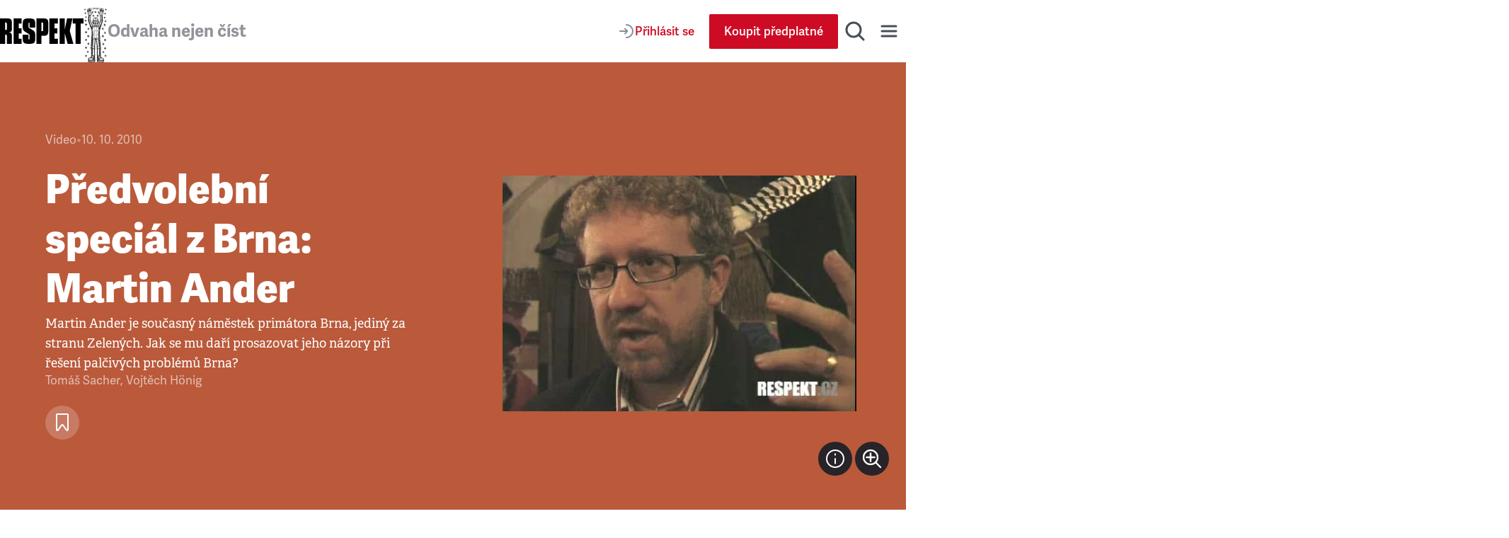

--- FILE ---
content_type: application/javascript; charset=UTF-8
request_url: https://www.respekt.cz/_next/static/chunks/pages/_app-b60461843767d313.js
body_size: 101677
content:
(self.webpackChunk_N_E=self.webpackChunk_N_E||[]).push([[636],{92:(e,r,a)=>{(window.__NEXT_P=window.__NEXT_P||[]).push(["/_app",function(){return a(69321)}])},1018:e=>{"use strict";e.exports=JSON.parse('{"id":"google-maps-embed","description":"Embed a Google Maps embed on your webpage","website":"https://developers.google.com/maps/documentation/embed/get-started","html":{"element":"iframe","attributes":{"loading":"lazy","src":{"url":"https://www.google.com/maps/embed/v1/place","slugParam":"mode","params":["key","q","center","zoom","maptype","language","region"]},"referrerpolicy":"no-referrer-when-downgrade","frameborder":"0","style":"border:0","allowfullscreen":true,"width":null,"height":null}}}')},1637:(e,r,a)=>{"use strict";function t(){if(console&&console.warn){for(var e,r=arguments.length,a=Array(r),t=0;t<r;t++)a[t]=arguments[t];"string"==typeof a[0]&&(a[0]="react-i18next:: ".concat(a[0])),(e=console).warn.apply(e,a)}}a.d(r,{NM:()=>d,R8:()=>t,dM:()=>y,mc:()=>n});var i={};function n(){for(var e=arguments.length,r=Array(e),a=0;a<e;a++)r[a]=arguments[a];"string"==typeof r[0]&&i[r[0]]||("string"==typeof r[0]&&(i[r[0]]=new Date),t.apply(void 0,r))}function y(e,r,a){e.loadNamespaces(r,function(){e.isInitialized?a():e.on("initialized",function r(){setTimeout(function(){e.off("initialized",r)},0),a()})})}function d(e,r){var a=arguments.length>2&&void 0!==arguments[2]?arguments[2]:{};return r.languages&&r.languages.length?void 0===r.options.ignoreJSONStructure?function(e,r){var a=arguments.length>2&&void 0!==arguments[2]?arguments[2]:{},t=r.languages[0],i=!!r.options&&r.options.fallbackLng,n=r.languages[r.languages.length-1];if("cimode"===t.toLowerCase())return!0;var y=function(e,a){var t=r.services.backendConnector.state["".concat(e,"|").concat(a)];return -1===t||2===t};return(!(a.bindI18n&&a.bindI18n.indexOf("languageChanging")>-1)||!r.services.backendConnector.backend||!r.isLanguageChangingTo||!!y(r.isLanguageChangingTo,e))&&!!(r.hasResourceBundle(t,e)||!r.services.backendConnector.backend||r.options.resources&&!r.options.partialBundledLanguages||y(t,e)&&(!i||y(n,e)))}(e,r,a):r.hasLoadedNamespace(e,{precheck:function(r,t){if(a.bindI18n&&a.bindI18n.indexOf("languageChanging")>-1&&r.services.backendConnector.backend&&r.isLanguageChangingTo&&!t(r.isLanguageChangingTo,e))return!1}}):(n("i18n.languages were undefined or empty",r.languages),!0)}},2572:(e,r,a)=>{"use strict";a.d(r,{JT:()=>q,Kq:()=>u,Sl:()=>o});var t=a(75273),i=a(37038),n=a(87572),y=a(14232);let d=Symbol("default");function u({values:e,children:r}){for(let[a,t]of e)r=y.createElement(a.Provider,{value:t},r);return r}function o(e){let{className:r,style:a,children:t,defaultClassName:i,defaultChildren:n,defaultStyle:d,values:u}=e;return(0,y.useMemo)(()=>{let e,y,o;return e="function"==typeof r?r({...u,defaultClassName:i}):r,y="function"==typeof a?a({...u,defaultStyle:d||{}}):a,o="function"==typeof t?t({...u,defaultChildren:n}):null==t?n:t,{className:null!=e?e:i,style:y||d?{...d,...y}:void 0,children:null!=o?o:n,"data-rac":""}},[r,a,t,i,n,d,u])}function q(e,r,a){let{ref:u,...o}=function(e,r){let a=(0,y.useContext)(e);if(null===r)return null;if(a&&"object"==typeof a&&"slots"in a&&a.slots){let e=r||d;if(!a.slots[e]){let e=new Intl.ListFormat().format(Object.keys(a.slots).map(e=>`"${e}"`)),t=r?`Invalid slot "${r}".`:"A slot prop is required.";throw Error(`${t} Valid slot names are ${e}.`)}return a.slots[e]}return a}(a,e.slot)||{},q=(0,t.U)((0,y.useMemo)(()=>(0,i.P)(r,u),[r,u])),l=(0,n.v)(o,e);return"style"in o&&o.style&&"style"in e&&e.style&&("function"==typeof o.style||"function"==typeof e.style?l.style=r=>{let a="function"==typeof o.style?o.style(r):o.style,t={...r.defaultStyle,...a},i="function"==typeof e.style?e.style({...r,defaultStyle:t}):e.style;return{...t,...i}}:l.style={...o.style,...e.style}),[l,q]}},3349:(e,r,a)=>{"use strict";a.d(r,{bq:()=>y,sD:()=>n,wt:()=>d});var t=a(82505),i=a(84450);function n(e,r){if(!(0,i.Nf)())return!!r&&!!e&&e.contains(r);if(!e||!r)return!1;let a=r;for(;null!==a;){if(a===e)return!0;a="SLOT"===a.tagName&&a.assignedSlot?a.assignedSlot.parentNode:(0,t.Ng)(a)?a.host:a.parentNode}return!1}let y=(e=document)=>{var r;if(!(0,i.Nf)())return e.activeElement;let a=e.activeElement;for(;a&&"shadowRoot"in a&&(null==(r=a.shadowRoot)?void 0:r.activeElement);)a=a.shadowRoot.activeElement;return a};function d(e){return(0,i.Nf)()&&e.target.shadowRoot&&e.composedPath?e.composedPath()[0]:e.target}},5094:(e,r,a)=>{"use strict";a.d(r,{$:()=>J});var t=a(2572),i=a(14232);let n=(0,i.createContext)(null),y=null;function d(e,r="assertive",a=7e3){y?y.announce(e,r,a):(y=new u,("boolean"==typeof IS_REACT_ACT_ENVIRONMENT?IS_REACT_ACT_ENVIRONMENT:"undefined"!=typeof jest)?y.announce(e,r,a):setTimeout(()=>{(null==y?void 0:y.isAttached())&&(null==y||y.announce(e,r,a))},100))}class u{isAttached(){var e;return null==(e=this.node)?void 0:e.isConnected}createLog(e){let r=document.createElement("div");return r.setAttribute("role","log"),r.setAttribute("aria-live",e),r.setAttribute("aria-relevant","additions"),r}destroy(){this.node&&(document.body.removeChild(this.node),this.node=null)}announce(e,r="assertive",a=7e3){var t,i;if(!this.node)return;let n=document.createElement("div");"object"==typeof e?(n.setAttribute("role","img"),n.setAttribute("aria-labelledby",e["aria-labelledby"])):n.textContent=e,"assertive"===r?null==(t=this.assertiveLog)||t.appendChild(n):null==(i=this.politeLog)||i.appendChild(n),""!==e&&setTimeout(()=>{n.remove()},a)}clear(e){this.node&&((!e||"assertive"===e)&&this.assertiveLog&&(this.assertiveLog.innerHTML=""),(!e||"polite"===e)&&this.politeLog&&(this.politeLog.innerHTML=""))}constructor(){this.node=null,this.assertiveLog=null,this.politeLog=null,"undefined"!=typeof document&&(this.node=document.createElement("div"),this.node.dataset.liveAnnouncer="true",Object.assign(this.node.style,{border:0,clip:"rect(0 0 0 0)",clipPath:"inset(50%)",height:"1px",margin:"-1px",overflow:"hidden",padding:0,position:"absolute",width:"1px",whiteSpace:"nowrap"}),this.assertiveLog=this.createLog("assertive"),this.node.appendChild(this.assertiveLog),this.politeLog=this.createLog("polite"),this.node.appendChild(this.politeLog),document.body.prepend(this.node))}}var o=a(87572),q=a(16406),l=a(19023),s=a(73419),p=a(82505),c=a(75128);let R="default",g="",h=new WeakMap;function f(e){if((0,s.un)())"disabled"===R&&(R="restoring",setTimeout(()=>{(0,c.v)(()=>{if("restoring"===R){let r=(0,p.TW)(e);"none"===r.documentElement.style.webkitUserSelect&&(r.documentElement.style.webkitUserSelect=g||""),g="",R="default"}})},300));else if((e instanceof HTMLElement||e instanceof SVGElement)&&e&&h.has(e)){let r=h.get(e),a="userSelect"in e.style?"userSelect":"webkitUserSelect";"none"===e.style[a]&&(e.style[a]=r),""===e.getAttribute("style")&&e.removeAttribute("style"),h.delete(e)}}var m=a(7257);function A(e,r,a){if(!r.has(e))throw TypeError("attempted to "+a+" private field on non-instance");return r.get(e)}function I(e,r,a){var t=A(e,r,"set");if(t.set)t.set.call(e,a);else{if(!t.writable)throw TypeError("attempted to set read only private field");t.value=a}return a}var C=a(65257),W=a(12473),U=a(91600),S=a(3349),B=a(53399),k=a(76257);function b(e,r,a=!0){var t,i;let{metaKey:n,ctrlKey:y,altKey:d,shiftKey:u}=r;(0,s.gm)()&&(null==(i=window.event)||null==(t=i.type)?void 0:t.startsWith("key"))&&"_blank"===e.target&&((0,s.cX)()?n=!0:y=!0);let o=(0,s.Tc)()&&(0,s.cX)()&&!(0,s.bh)()&&1?new KeyboardEvent("keydown",{keyIdentifier:"Enter",metaKey:n,ctrlKey:y,altKey:d,shiftKey:u}):new MouseEvent("click",{metaKey:n,ctrlKey:y,altKey:d,shiftKey:u,bubbles:!0,cancelable:!0});b.isOpening=a,(0,k.e)(e),e.dispatchEvent(o),b.isOpening=!1}b.isOpening=!1;var v=a(87449);a(98477);var O=new WeakMap;class P{continuePropagation(){I(this,O,!1)}get shouldStopPropagation(){var e;return e=A(this,O,"get"),e.get?e.get.call(this):e.value}constructor(e,r,a,t){var i;!function(e,r,a){if(r.has(e))throw TypeError("Cannot initialize the same private elements twice on an object");r.set(e,a)}(this,O,{writable:!0,value:void 0}),I(this,O,!0);let n=null!=(i=null==t?void 0:t.target)?i:a.currentTarget;const y=null==n?void 0:n.getBoundingClientRect();let d,u=0,o,q=null;null!=a.clientX&&null!=a.clientY&&(o=a.clientX,q=a.clientY),y&&(null!=o&&null!=q?(d=o-y.left,u=q-y.top):(d=y.width/2,u=y.height/2)),this.type=e,this.pointerType=r,this.target=a.currentTarget,this.shiftKey=a.shiftKey,this.metaKey=a.metaKey,this.ctrlKey=a.ctrlKey,this.altKey=a.altKey,this.x=d,this.y=u}}let L=Symbol("linkClicked"),T="react-aria-pressable-style",M="data-react-aria-pressable";function F(e){return"A"===e.tagName&&e.hasAttribute("href")}function w(e,r){let{key:a,code:t}=e,i=r.getAttribute("role");return("Enter"===a||" "===a||"Spacebar"===a||"Space"===t)&&!(r instanceof(0,p.mD)(r).HTMLInputElement&&!_(r,a)||r instanceof(0,p.mD)(r).HTMLTextAreaElement||r.isContentEditable)&&!(("link"===i||!i&&F(r))&&"Enter"!==a)}function D(e,r){let a=r.clientX,t=r.clientY;return{currentTarget:e,shiftKey:r.shiftKey,ctrlKey:r.ctrlKey,metaKey:r.metaKey,altKey:r.altKey,clientX:a,clientY:t}}function E(e,r){return e instanceof HTMLInputElement?!_(e,r):!(e instanceof HTMLInputElement)&&(e instanceof HTMLButtonElement?"submit"!==e.type&&"reset"!==e.type:!F(e))}let x=new Set(["checkbox","radio","range","color","file","image","button","submit","reset"]);function _(e,r){return"checkbox"===e.type||"radio"===e.type?" "===r:x.has(e.type)}var j=a(21433),N=a(27443),H=a(34013),V=a(31636),z=a(36607),$=a(44398),K=a(94594);let G=(0,i.createContext)({}),J=(0,K.U7)(function(e,r){[e,r]=(0,t.JT)(e,r,G);let a=e,{isPending:y}=a,{buttonProps:u,isPressed:c}=function(e,r){let a,{elementType:t="button",isDisabled:n,onPress:y,onPressStart:d,onPressEnd:u,onPressUp:c,onPressChange:A,preventFocusOnPress:I,allowFocusWhenDisabled:O,onClick:x,href:_,target:N,rel:H,type:V="button"}=e;a="button"===t?{type:V,disabled:n,form:e.form,formAction:e.formAction,formEncType:e.formEncType,formMethod:e.formMethod,formNoValidate:e.formNoValidate,formTarget:e.formTarget,name:e.name,value:e.value}:{role:"button",href:"a"!==t||n?void 0:_,target:"a"===t?N:void 0,type:"input"===t?V:void 0,disabled:"input"===t?n:void 0,"aria-disabled":n&&"input"!==t?n:void 0,rel:"a"===t?H:void 0};let{pressProps:z,isPressed:$}=function(e){let{onPress:r,onPressChange:a,onPressStart:t,onPressEnd:n,onPressUp:y,onClick:d,isDisabled:u,isPressed:q,preventFocusOnPress:c,shouldCancelOnPointerExit:A,allowTextSelectionOnPress:I,ref:O,...x}=function(e){let r=(0,i.useContext)(m.F);if(r){let{register:a,...t}=r;e=(0,o.v)(t,e),a()}return(0,C.w)(r,e.ref),e}(e),[_,j]=(0,i.useState)(!1),N=(0,i.useRef)({isPressed:!1,ignoreEmulatedMouseEvents:!1,didFirePressStart:!1,isTriggeringEvent:!1,activePointerId:null,target:null,isOverTarget:!1,pointerType:null,disposables:[]}),{addGlobalListener:H,removeAllGlobalListeners:V}=(0,W.A)(),z=(0,U.J)((e,r)=>{let i=N.current;if(u||i.didFirePressStart)return!1;let n=!0;if(i.isTriggeringEvent=!0,t){let a=new P("pressstart",r,e);t(a),n=a.shouldStopPropagation}return a&&a(!0),i.isTriggeringEvent=!1,i.didFirePressStart=!0,j(!0),n}),$=(0,U.J)((e,t,i=!0)=>{let y=N.current;if(!y.didFirePressStart)return!1;y.didFirePressStart=!1,y.isTriggeringEvent=!0;let d=!0;if(n){let r=new P("pressend",t,e);n(r),d=r.shouldStopPropagation}if(a&&a(!1),j(!1),r&&i&&!u){let a=new P("press",t,e);r(a),d&&(d=a.shouldStopPropagation)}return y.isTriggeringEvent=!1,d}),K=(0,U.J)((e,r)=>{let a=N.current;if(u)return!1;if(y){a.isTriggeringEvent=!0;let t=new P("pressup",r,e);return y(t),a.isTriggeringEvent=!1,t.shouldStopPropagation}return!0}),G=(0,U.J)(e=>{let r=N.current;if(r.isPressed&&r.target){for(let a of(r.didFirePressStart&&null!=r.pointerType&&$(D(r.target,e),r.pointerType,!1),r.isPressed=!1,r.isOverTarget=!1,r.activePointerId=null,r.pointerType=null,V(),I||f(r.target),r.disposables))a();r.disposables=[]}}),J=(0,U.J)(e=>{A&&G(e)}),Y=(0,U.J)(e=>{u||null==d||d(e)}),Q=(0,U.J)((e,r)=>{if(!u&&d){let a=new MouseEvent("click",e);(0,l.o1)(a,r),d((0,l.eg)(a))}}),X=(0,i.useMemo)(()=>{let e=N.current,r={onKeyDown(r){if(w(r.nativeEvent,r.currentTarget)&&(0,S.sD)(r.currentTarget,(0,S.wt)(r.nativeEvent))){var t;E((0,S.wt)(r.nativeEvent),r.key)&&r.preventDefault();let i=!0;if(!e.isPressed&&!r.repeat){e.target=r.currentTarget,e.isPressed=!0,e.pointerType="keyboard",i=z(r,"keyboard");let t=r.currentTarget;H((0,p.TW)(r.currentTarget),"keyup",(0,B.c)(r=>{w(r,t)&&!r.repeat&&(0,S.sD)(t,(0,S.wt)(r))&&e.target&&K(D(e.target,r),"keyboard")},a),!0)}i&&r.stopPropagation(),r.metaKey&&(0,s.cX)()&&(null==(t=e.metaKeyEvents)||t.set(r.key,r.nativeEvent))}else"Meta"===r.key&&(e.metaKeyEvents=new Map)},onClick(r){if((!r||(0,S.sD)(r.currentTarget,(0,S.wt)(r.nativeEvent)))&&r&&0===r.button&&!e.isTriggeringEvent&&!b.isOpening){let a=!0;if(u&&r.preventDefault(),!e.ignoreEmulatedMouseEvents&&!e.isPressed&&("virtual"===e.pointerType||(0,v.Y)(r.nativeEvent))){let e=z(r,"virtual"),t=K(r,"virtual"),i=$(r,"virtual");Y(r),a=e&&t&&i}else if(e.isPressed&&"keyboard"!==e.pointerType){let t=e.pointerType||r.nativeEvent.pointerType||"virtual",i=K(D(r.currentTarget,r),t),n=$(D(r.currentTarget,r),t,!0);a=i&&n,e.isOverTarget=!1,Y(r),G(r)}e.ignoreEmulatedMouseEvents=!1,a&&r.stopPropagation()}}},a=r=>{var a,t,i;if(e.isPressed&&e.target&&w(r,e.target)){E((0,S.wt)(r),r.key)&&r.preventDefault();let a=(0,S.wt)(r),i=(0,S.sD)(e.target,(0,S.wt)(r));$(D(e.target,r),"keyboard",i),i&&Q(r,e.target),V(),"Enter"!==r.key&&F(e.target)&&(0,S.sD)(e.target,a)&&!r[L]&&(r[L]=!0,b(e.target,r,!1)),e.isPressed=!1,null==(t=e.metaKeyEvents)||t.delete(r.key)}else if("Meta"===r.key&&(null==(a=e.metaKeyEvents)?void 0:a.size)){let r=e.metaKeyEvents;for(let a of(e.metaKeyEvents=void 0,r.values()))null==(i=e.target)||i.dispatchEvent(new KeyboardEvent("keyup",a))}};if("undefined"!=typeof PointerEvent){r.onPointerDown=r=>{if(0!==r.button||!(0,S.sD)(r.currentTarget,(0,S.wt)(r.nativeEvent)))return;if((0,v.P)(r.nativeEvent)){e.pointerType="virtual";return}e.pointerType=r.pointerType;let i=!0;if(!e.isPressed){e.isPressed=!0,e.isOverTarget=!0,e.activePointerId=r.pointerId,e.target=r.currentTarget,I||function(e){if((0,s.un)()){if("default"===R){let r=(0,p.TW)(e);g=r.documentElement.style.webkitUserSelect,r.documentElement.style.webkitUserSelect="none"}R="disabled"}else if(e instanceof HTMLElement||e instanceof SVGElement){let r="userSelect"in e.style?"userSelect":"webkitUserSelect";h.set(e,e.style[r]),e.style[r]="none"}}(e.target),i=z(r,e.pointerType);let n=(0,S.wt)(r.nativeEvent);"releasePointerCapture"in n&&n.releasePointerCapture(r.pointerId),H((0,p.TW)(r.currentTarget),"pointerup",a,!1),H((0,p.TW)(r.currentTarget),"pointercancel",t,!1)}i&&r.stopPropagation()},r.onMouseDown=r=>{if((0,S.sD)(r.currentTarget,(0,S.wt)(r.nativeEvent))&&0===r.button){if(c){let a=(0,l.LE)(r.target);a&&e.disposables.push(a)}r.stopPropagation()}},r.onPointerUp=r=>{(0,S.sD)(r.currentTarget,(0,S.wt)(r.nativeEvent))&&"virtual"!==e.pointerType&&(0!==r.button||e.isPressed||K(r,e.pointerType||r.pointerType))},r.onPointerEnter=r=>{r.pointerId===e.activePointerId&&e.target&&!e.isOverTarget&&null!=e.pointerType&&(e.isOverTarget=!0,z(D(e.target,r),e.pointerType))},r.onPointerLeave=r=>{r.pointerId===e.activePointerId&&e.target&&e.isOverTarget&&null!=e.pointerType&&(e.isOverTarget=!1,$(D(e.target,r),e.pointerType,!1),J(r))};let a=r=>{if(r.pointerId===e.activePointerId&&e.isPressed&&0===r.button&&e.target){if((0,S.sD)(e.target,(0,S.wt)(r))&&null!=e.pointerType){let a=!1,t=setTimeout(()=>{e.isPressed&&e.target instanceof HTMLElement&&(a?G(r):((0,k.e)(e.target),e.target.click()))},80);H(r.currentTarget,"click",()=>a=!0,!0),e.disposables.push(()=>clearTimeout(t))}else G(r);e.isOverTarget=!1}},t=e=>{G(e)};r.onDragStart=e=>{(0,S.sD)(e.currentTarget,(0,S.wt)(e.nativeEvent))&&G(e)}}return r},[H,u,c,V,I,G,J,$,z,K,Y,Q]);return(0,i.useEffect)(()=>{if(!O)return;let e=(0,p.TW)(O.current);if(!e||!e.head||e.getElementById(T))return;let r=e.createElement("style");r.id=T,r.textContent=`
@layer {
  [${M}] {
    touch-action: pan-x pan-y pinch-zoom;
  }
}
    `.trim(),e.head.prepend(r)},[O]),(0,i.useEffect)(()=>{let e=N.current;return()=>{var r;for(let a of(I||f(null!=(r=e.target)?r:void 0),e.disposables))a();e.disposables=[]}},[I]),{isPressed:q||_,pressProps:(0,o.v)(x,X,{[M]:!0})}}({onPressStart:d,onPressEnd:u,onPressChange:A,onPress:y,onPressUp:c,onClick:x,isDisabled:n,preventFocusOnPress:I,ref:r}),{focusableProps:K}=(0,j.Wc)(e,r);O&&(K.tabIndex=n?-1:K.tabIndex);let G=(0,o.v)(K,z,(0,q.$)(e,{labelable:!0}));return{isPressed:$,buttonProps:(0,o.v)(a,G,{"aria-haspopup":e["aria-haspopup"],"aria-expanded":e["aria-expanded"],"aria-controls":e["aria-controls"],"aria-pressed":e["aria-pressed"],"aria-current":e["aria-current"],"aria-disabled":e["aria-disabled"]})}}(e,r);u=function(e,r){if(r){for(let r in e)r.startsWith("on")&&!(r.includes("Focus")||r.includes("Blur"))&&(e[r]=void 0);e.href=void 0,e.target=void 0}return e}(u,y);let{focusProps:A,isFocused:I,isFocusVisible:O}=function(e={}){let{autoFocus:r=!1,isTextInput:a,within:t}=e,n=(0,i.useRef)({isFocused:!1,isFocusVisible:r||(0,N.pP)()}),[y,d]=(0,i.useState)(!1),[u,o]=(0,i.useState)(()=>n.current.isFocused&&n.current.isFocusVisible),q=(0,i.useCallback)(()=>o(n.current.isFocused&&n.current.isFocusVisible),[]),l=(0,i.useCallback)(e=>{n.current.isFocused=e,d(e),q()},[q]);(0,N.K7)(e=>{n.current.isFocusVisible=e,q()},[],{isTextInput:a});let{focusProps:s}=(0,H.i)({isDisabled:t,onFocusChange:l}),{focusWithinProps:p}=(0,V.R)({isDisabled:!t,onFocusWithinChange:l});return{isFocused:y,isFocusVisible:u,focusProps:t?p:s}}(e),{hoverProps:x,isHovered:_}=(0,z.M)({...e,isDisabled:e.isDisabled||y}),K={isHovered:_,isPressed:(a.isPressed||c)&&!y,isFocused:I,isFocusVisible:O,isDisabled:e.isDisabled||!1,isPending:null!=y&&y},J=(0,t.Sl)({...e,values:K,defaultClassName:"react-aria-Button"}),Y=(0,$.Bi)(u.id),Q=(0,$.Bi)(),X=u["aria-labelledby"];y&&(X?X=`${X} ${Q}`:u["aria-label"]&&(X=`${Y} ${Q}`));let Z=(0,i.useRef)(y);(0,i.useEffect)(()=>{let e={"aria-labelledby":X||Y};!Z.current&&I&&y?d(e,"assertive"):Z.current&&I&&!y&&d(e,"assertive"),Z.current=y},[y,I,X,Y]);let ee=(0,q.$)(e,{global:!0});return delete ee.onClick,i.createElement("button",{...(0,o.v)(ee,J,u,A,x),type:"submit"===u.type&&y?"button":u.type,id:Y,ref:r,"aria-labelledby":X,slot:e.slot||void 0,"aria-disabled":y?"true":u["aria-disabled"],"data-disabled":e.isDisabled||void 0,"data-pressed":K.isPressed||void 0,"data-hovered":_||void 0,"data-focused":I||void 0,"data-pending":y||void 0,"data-focus-visible":O||void 0},i.createElement(n.Provider,{value:{id:Q}},J.children))})},5625:function(e,r,a){"use strict";var t=this&&this.__importDefault||function(e){return e&&e.__esModule?e:{default:e}};Object.defineProperty(r,"__esModule",{value:!0});let i=a(37876),n=t(a(45105)),y=a(86087),d=t(a(40125)),u={server:"beforeInteractive",client:"afterInteractive",idle:"lazyOnload",worker:"worker"};r.default=function(e){let{html:r,scripts:a,stylesheets:t}=(0,y.YouTubeEmbed)(e);return(0,i.jsx)(d.default,{height:e.height||null,width:e.width||null,html:r,dataNtpc:"YouTubeEmbed",children:null==a?void 0:a.map(e=>(0,i.jsx)(n.default,{src:e.url,strategy:u[e.strategy],stylesheets:t},e.url))})}},6334:(e,r,a)=>{"use strict";Object.defineProperty(r,"__esModule",{value:!0});var t={default:function(){return U},useLinkStatus:function(){return W}};for(var i in t)Object.defineProperty(r,i,{enumerable:!0,get:t[i]});let n=a(63732),y=a(37876),d=n._(a(14232)),u=a(15948),o=a(2454),q=a(67855),l=a(29313),s=a(61162),p=a(75067),c=a(80301),R=a(43966),g=a(63467),h=a(33872);a(6642);let f=new Set;function m(e,r,a,t){if((0,o.isLocalURL)(r)){if(!t.bypassPrefetchedCheck){let i=r+"%"+a+"%"+(void 0!==t.locale?t.locale:"locale"in e?e.locale:void 0);if(f.has(i))return;f.add(i)}e.prefetch(r,a,t).catch(e=>{})}}function A(e){return"string"==typeof e?e:(0,q.formatUrl)(e)}let I=d.default.forwardRef(function(e,r){let a,t,{href:i,as:n,children:q,prefetch:f=null,passHref:I,replace:C,shallow:W,scroll:U,locale:S,onClick:B,onNavigate:k,onMouseEnter:b,onTouchStart:v,legacyBehavior:O=!1,...P}=e;a=q,O&&("string"==typeof a||"number"==typeof a)&&(a=(0,y.jsx)("a",{children:a}));let L=d.default.useContext(p.RouterContext),T=!1!==f,{href:M,as:F}=d.default.useMemo(()=>{if(!L){let e=A(i);return{href:e,as:n?A(n):e}}let[e,r]=(0,u.resolveHref)(L,i,!0);return{href:e,as:n?(0,u.resolveHref)(L,n):r||e}},[L,i,n]),w=d.default.useRef(M),D=d.default.useRef(F);O&&(t=d.default.Children.only(a));let E=O?t&&"object"==typeof t&&t.ref:r,[x,_,j]=(0,c.useIntersection)({rootMargin:"200px"}),N=d.default.useCallback(e=>{(D.current!==F||w.current!==M)&&(j(),D.current=F,w.current=M),x(e)},[F,M,j,x]),H=(0,h.useMergedRef)(N,E);d.default.useEffect(()=>{!L||_&&T&&m(L,M,F,{locale:S})},[F,M,_,S,T,L?.locale,L]);let V={ref:H,onClick(e){O||"function"!=typeof B||B(e),O&&t.props&&"function"==typeof t.props.onClick&&t.props.onClick(e),!L||e.defaultPrevented||function(e,r,a,t,i,n,y,d,u){let q,{nodeName:l}=e.currentTarget;if(!("A"===l.toUpperCase()&&((q=e.currentTarget.getAttribute("target"))&&"_self"!==q||e.metaKey||e.ctrlKey||e.shiftKey||e.altKey||e.nativeEvent&&2===e.nativeEvent.which)||e.currentTarget.hasAttribute("download"))){if(!(0,o.isLocalURL)(a)){i&&(e.preventDefault(),location.replace(a));return}e.preventDefault(),(()=>{if(u){let e=!1;if(u({preventDefault:()=>{e=!0}}),e)return}let e=y??!0;"beforePopState"in r?r[i?"replace":"push"](a,t,{shallow:n,locale:d,scroll:e}):r[i?"replace":"push"](t||a,{scroll:e})})()}}(e,L,M,F,C,W,U,S,k)},onMouseEnter(e){O||"function"!=typeof b||b(e),O&&t.props&&"function"==typeof t.props.onMouseEnter&&t.props.onMouseEnter(e),L&&m(L,M,F,{locale:S,priority:!0,bypassPrefetchedCheck:!0})},onTouchStart:function(e){O||"function"!=typeof v||v(e),O&&t.props&&"function"==typeof t.props.onTouchStart&&t.props.onTouchStart(e),L&&m(L,M,F,{locale:S,priority:!0,bypassPrefetchedCheck:!0})}};if((0,l.isAbsoluteUrl)(F))V.href=F;else if(!O||I||"a"===t.type&&!("href"in t.props)){let e=void 0!==S?S:L?.locale;V.href=L?.isLocaleDomain&&(0,R.getDomainLocale)(F,e,L?.locales,L?.domainLocales)||(0,g.addBasePath)((0,s.addLocale)(F,e,L?.defaultLocale))}return O?d.default.cloneElement(t,V):(0,y.jsx)("a",{...P,...V,children:a})}),C=(0,d.createContext)({pending:!1}),W=()=>(0,d.useContext)(C),U=I;("function"==typeof r.default||"object"==typeof r.default&&null!==r.default)&&void 0===r.default.__esModule&&(Object.defineProperty(r.default,"__esModule",{value:!0}),Object.assign(r.default,r),e.exports=r.default)},6474:e=>{e.exports={tooltip:"Tooltip_tooltip__G5VY6",popover:"Tooltip_popover__H3m64",tooltipArrow:"Tooltip_tooltipArrow__lsVz4",small:"Tooltip_small__gOkt1"}},6642:(e,r)=>{"use strict";Object.defineProperty(r,"__esModule",{value:!0}),Object.defineProperty(r,"errorOnce",{enumerable:!0,get:function(){return a}});let a=e=>{}},6936:(e,r,a)=>{"use strict";a.d(r,{N:()=>i});var t=a(14232);let i="undefined"!=typeof document?t.useLayoutEffect:()=>{}},7257:(e,r,a)=>{"use strict";a.d(r,{F:()=>t});let t=a(14232).createContext({register:()=>{}});t.displayName="PressResponderContext"},8935:(e,r,a)=>{"use strict";a.d(r,{w:()=>i});var t=a(14232);function i(e){let{ref:r,box:a,onResize:i}=e;(0,t.useEffect)(()=>{let e=null==r?void 0:r.current;if(e)if(void 0===window.ResizeObserver)return window.addEventListener("resize",i,!1),()=>{window.removeEventListener("resize",i,!1)};else{let r=new window.ResizeObserver(e=>{e.length&&i()});return r.observe(e,{box:a}),()=>{e&&r.unobserve(e)}}},[i,r,a])}},10692:(e,r,a)=>{"use strict";a.d(r,{A:()=>y});var t=a(14232),i=a(15039),n=a.n(i);function y({centered:e,children:r,className:a,hidden:i=!1,tag:y="h1",type:d}){return t.createElement(y,{className:n()(a,d??y,i&&"visibility-hidden",e&&"text--center")},r)}},10810:(e,r,a)=>{"use strict";a.d(r,{A:()=>i});var t=a(54945);function i(e){var r=function(e,r){if("object"!=(0,t.A)(e)||!e)return e;var a=e[Symbol.toPrimitive];if(void 0!==a){var i=a.call(e,r||"default");if("object"!=(0,t.A)(i))return i;throw TypeError("@@toPrimitive must return a primitive value.")}return("string"===r?String:Number)(e)}(e,"string");return"symbol"==(0,t.A)(r)?r:r+""}},11757:(e,r,a)=>{"use strict";a.d(r,{a:()=>i,o:()=>n});var t=a(14232);let i=new WeakMap;function n(e){let{triggerRef:r,isOpen:a,onClose:n}=e;(0,t.useEffect)(()=>{if(!a||null===n)return;let e=e=>{let a=e.target;if(!r.current||a instanceof Node&&!a.contains(r.current)||e.target instanceof HTMLInputElement||e.target instanceof HTMLTextAreaElement)return;let t=n||i.get(r.current);t&&t()};return window.addEventListener("scroll",e,!0),()=>{window.removeEventListener("scroll",e,!0)}},[a,n,r])}},12473:(e,r,a)=>{"use strict";a.d(r,{A:()=>i});var t=a(14232);function i(){let e=(0,t.useRef)(new Map),r=(0,t.useCallback)((r,a,t,i)=>{let n=(null==i?void 0:i.once)?(...r)=>{e.current.delete(t),t(...r)}:t;e.current.set(t,{type:a,eventTarget:r,fn:n,options:i}),r.addEventListener(a,n,i)},[]),a=(0,t.useCallback)((r,a,t,i)=>{var n;let y=(null==(n=e.current.get(t))?void 0:n.fn)||t;r.removeEventListener(a,y,i),e.current.delete(t)},[]),i=(0,t.useCallback)(()=>{e.current.forEach((e,r)=>{a(e.eventTarget,e.type,r,e.options)})},[a]);return(0,t.useEffect)(()=>i,[i]),{addGlobalListener:r,removeGlobalListener:a,removeAllGlobalListeners:i}}},13163:(e,r,a)=>{"use strict";function t(){throw TypeError("Invalid attempt to destructure non-iterable instance.\nIn order to be iterable, non-array objects must have a [Symbol.iterator]() method.")}a.d(r,{A:()=>t})},13949:(e,r)=>{"use strict";function a(e,r,t=!1){return r?Object.keys(e).filter(e=>t?!r.includes(e):r.includes(e)).reduce((r,a)=>(r[a]=e[a],r),{}):{}}function t(e,r,a,t){let i=t&&Object.keys(t).length>0?new URL(Object.values(t)[0],e):new URL(e);return r&&a&&r.forEach(e=>{a[e]&&i.searchParams.set(e,a[e])}),i.toString()}function i(e,r,a,i,n){var y;if(!r)return`<${e}></${e}>`;let d=(null==(y=r.src)?void 0:y.url)?Object.assign(Object.assign({},r),{src:t(r.src.url,r.src.params,i,n)}):r,u=Object.keys(Object.assign(Object.assign({},d),a)).reduce((e,r)=>{let t=null==a?void 0:a[r],i=d[r],n=null!=t?t:i,y=!0===n?r:`${r}="${n}"`;return n?e+` ${y}`:e},"");return`<${e}${u}></${e}>`}Object.defineProperty(r,"__esModule",{value:!0}),r.formatData=r.createHtml=r.formatUrl=void 0,r.formatUrl=t,r.createHtml=i,r.formatData=function(e,r){var n,y,d,u,o;let q=a(r,null==(n=e.scripts)?void 0:n.reduce((e,r)=>[...e,...Array.isArray(r.params)?r.params:[]],[])),l=a(r,null==(d=null==(y=e.html)?void 0:y.attributes.src)?void 0:d.params),s=a(r,[null==(o=null==(u=e.html)?void 0:u.attributes.src)?void 0:o.slugParam]),p=a(r,[...Object.keys(q),...Object.keys(l),...Object.keys(s)],!0);return Object.assign(Object.assign({},e),{html:e.html?i(e.html.element,e.html.attributes,p,l,s):null,scripts:e.scripts?e.scripts.map(e=>Object.assign(Object.assign({},e),{url:t(e.url,e.params,q)})):null})}},15039:(e,r)=>{var a;!function(){"use strict";var t={}.hasOwnProperty;function i(){for(var e="",r=0;r<arguments.length;r++){var a=arguments[r];a&&(e=n(e,function(e){if("string"==typeof e||"number"==typeof e)return e;if("object"!=typeof e)return"";if(Array.isArray(e))return i.apply(null,e);if(e.toString!==Object.prototype.toString&&!e.toString.toString().includes("[native code]"))return e.toString();var r="";for(var a in e)t.call(e,a)&&e[a]&&(r=n(r,a));return r}(a)))}return e}function n(e,r){return r?e?e+" "+r:e+r:e}e.exports?(i.default=i,e.exports=i):void 0===(a=(function(){return i}).apply(r,[]))||(e.exports=a)}()},16006:(e,r,a)=>{"use strict";a.d(r,{Ay:()=>q,NF:()=>u,s5:()=>o});var t=a(37876),i=a(48230),n=a.n(i),y=a(65679),d=a(97803);let u=(0,y.MD)("Url")({url:!0}),o=(0,y.MD)("Link")({type:!0,internalTarget:[{},u],externalTarget:!0,queryParameters:!0});function q({children:e,className:r,gtmData:a,href:i,linkRef:u,noFollow:o,openInNewWindow:q,scroll:l,suffix:s="",title:p}){if(null==i)return(0,t.jsx)("span",{className:r,children:e});let c=q??("string"!=typeof i&&!("url"in i)&&i.type===y.J.external&&!i.externalTarget?.startsWith("javascript:"));return(0,t.jsx)(n(),{ref:u,className:r,href:function(e,r){if("string"==typeof e)return`${e}${r}`;if("url"in e)return`/${e.url}${r}`;if(e.type===y.J.internal)return`/${e.internalTarget?.url??""}${r}${e.queryParameters?`?${e.queryParameters}`:""}`;let a=e.externalTarget??"";return a+(a?r:"")}(i,s),onClick:()=>(0,d.Ay)(a),rel:[c&&"noopener noreferrer",o&&"nofollow"].filter(Boolean).join(" ")||void 0,scroll:l,target:c?"_blank":void 0,title:p,children:e})}},16110:function(e,r,a){"use strict";var t=this&&this.__rest||function(e,r){var a={};for(var t in e)Object.prototype.hasOwnProperty.call(e,t)&&0>r.indexOf(t)&&(a[t]=e[t]);if(null!=e&&"function"==typeof Object.getOwnPropertySymbols)for(var i=0,t=Object.getOwnPropertySymbols(e);i<t.length;i++)0>r.indexOf(t[i])&&Object.prototype.propertyIsEnumerable.call(e,t[i])&&(a[t[i]]=e[t[i]]);return a},i=this&&this.__importDefault||function(e){return e&&e.__esModule?e:{default:e}};Object.defineProperty(r,"__esModule",{value:!0}),r.YouTubeEmbed=void 0;let n=i(a(36198)),y=a(13949);r.YouTubeEmbed=e=>{var r=t(e,[]);return(0,y.formatData)(n.default,r)}},16406:(e,r,a)=>{"use strict";a.d(r,{$:()=>o});let t=new Set(["id"]),i=new Set(["aria-label","aria-labelledby","aria-describedby","aria-details"]),n=new Set(["href","hrefLang","target","rel","download","ping","referrerPolicy"]),y=new Set(["dir","lang","hidden","inert","translate"]),d=new Set(["onClick","onAuxClick","onContextMenu","onDoubleClick","onMouseDown","onMouseEnter","onMouseLeave","onMouseMove","onMouseOut","onMouseOver","onMouseUp","onTouchCancel","onTouchEnd","onTouchMove","onTouchStart","onPointerDown","onPointerMove","onPointerUp","onPointerCancel","onPointerEnter","onPointerLeave","onPointerOver","onPointerOut","onGotPointerCapture","onLostPointerCapture","onScroll","onWheel","onAnimationStart","onAnimationEnd","onAnimationIteration","onTransitionCancel","onTransitionEnd","onTransitionRun","onTransitionStart"]),u=/^(data-.*)$/;function o(e,r={}){let{labelable:a,isLink:q,global:l,events:s=l,propNames:p}=r,c={};for(let r in e)Object.prototype.hasOwnProperty.call(e,r)&&(t.has(r)||a&&i.has(r)||q&&n.has(r)||l&&y.has(r)||s&&d.has(r)||r.endsWith("Capture")&&d.has(r.slice(0,-7))||(null==p?void 0:p.has(r))||u.test(r))&&(c[r]=e[r]);return c}},17520:(e,r,a)=>{"use strict";function t(e,r){(null==r||r>e.length)&&(r=e.length);for(var a=0,t=Array(r);a<r;a++)t[a]=e[a];return t}function i(e,r){if(e){if("string"==typeof e)return t(e,r);var a=({}).toString.call(e).slice(8,-1);return"Object"===a&&e.constructor&&(a=e.constructor.name),"Map"===a||"Set"===a?Array.from(e):"Arguments"===a||/^(?:Ui|I)nt(?:8|16|32)(?:Clamped)?Array$/.test(a)?t(e,r):void 0}}a.d(r,{A:()=>i})},18970:(e,r,a)=>{"use strict";a.d(r,{Cc:()=>u,wR:()=>s});var t=a(14232);let i={prefix:String(Math.round(1e10*Math.random())),current:0},n=t.createContext(i),y=t.createContext(!1),d=("undefined"!=typeof window&&window.document&&window.document.createElement,new WeakMap),u="function"==typeof t.useId?function(e){let r=t.useId(),[a]=(0,t.useState)(s()),n=a?"react-aria":`react-aria${i.prefix}`;return e||`${n}-${r}`}:function(e){let r=(0,t.useContext)(n),a=function(e=!1){let r=(0,t.useContext)(n),a=(0,t.useRef)(null);if(null===a.current&&!e){var i,y;let e=null==(y=t.__SECRET_INTERNALS_DO_NOT_USE_OR_YOU_WILL_BE_FIRED)||null==(i=y.ReactCurrentOwner)?void 0:i.current;if(e){let a=d.get(e);null==a?d.set(e,{id:r.current,state:e.memoizedState}):e.memoizedState!==a.state&&(r.current=a.id,d.delete(e))}a.current=++r.current}return a.current}(!!e),i=`react-aria${r.prefix}`;return e||`${i}-${a}`};function o(){return!1}function q(){return!0}function l(e){return()=>{}}function s(){return"function"==typeof t.useSyncExternalStore?t.useSyncExternalStore(l,o,q):(0,t.useContext)(y)}},19023:(e,r,a)=>{"use strict";a.d(r,{LE:()=>p,eg:()=>o,lR:()=>s,o1:()=>q,yB:()=>l});var t=a(6936),i=a(91600),n=a(51060),y=a(82505),d=a(76257),u=a(14232);function o(e){return e.nativeEvent=e,e.isDefaultPrevented=()=>e.defaultPrevented,e.isPropagationStopped=()=>e.cancelBubble,e.persist=()=>{},e}function q(e,r){Object.defineProperty(e,"target",{value:r}),Object.defineProperty(e,"currentTarget",{value:r})}function l(e){let r=(0,u.useRef)({isFocused:!1,observer:null});(0,t.N)(()=>{let e=r.current;return()=>{e.observer&&(e.observer.disconnect(),e.observer=null)}},[]);let a=(0,i.J)(r=>{null==e||e(r)});return(0,u.useCallback)(e=>{if(e.target instanceof HTMLButtonElement||e.target instanceof HTMLInputElement||e.target instanceof HTMLTextAreaElement||e.target instanceof HTMLSelectElement){r.current.isFocused=!0;let t=e.target;t.addEventListener("focusout",e=>{r.current.isFocused=!1,t.disabled&&a(o(e)),r.current.observer&&(r.current.observer.disconnect(),r.current.observer=null)},{once:!0}),r.current.observer=new MutationObserver(()=>{if(r.current.isFocused&&t.disabled){var e;null==(e=r.current.observer)||e.disconnect();let a=t===document.activeElement?null:document.activeElement;t.dispatchEvent(new FocusEvent("blur",{relatedTarget:a})),t.dispatchEvent(new FocusEvent("focusout",{bubbles:!0,relatedTarget:a}))}}),r.current.observer.observe(t,{attributes:!0,attributeFilter:["disabled"]})}},[a])}let s=!1;function p(e){for(;e&&!(0,n.t)(e);)e=e.parentElement;let r=(0,y.mD)(e),a=r.document.activeElement;if(!a||a===e)return;s=!0;let t=!1,i=e=>{(e.target===a||t)&&e.stopImmediatePropagation()},u=r=>{(r.target===a||t)&&(r.stopImmediatePropagation(),e||t||(t=!0,(0,d.e)(a),l()))},o=r=>{(r.target===e||t)&&r.stopImmediatePropagation()},q=r=>{(r.target===e||t)&&(r.stopImmediatePropagation(),t||(t=!0,(0,d.e)(a),l()))};r.addEventListener("blur",i,!0),r.addEventListener("focusout",u,!0),r.addEventListener("focusin",q,!0),r.addEventListener("focus",o,!0);let l=()=>{cancelAnimationFrame(p),r.removeEventListener("blur",i,!0),r.removeEventListener("focusout",u,!0),r.removeEventListener("focusin",q,!0),r.removeEventListener("focus",o,!0),s=!1,t=!1},p=requestAnimationFrame(l);return l}},19720:(e,r,a)=>{"use strict";a.d(r,{J:()=>y,k:()=>d});var t=a(2572),i=a(16406),n=a(14232);let y=(0,n.createContext)({placement:"bottom"}),d=(0,n.forwardRef)(function(e,r){[e,r]=(0,t.JT)(e,r,y);let a=e.placement,d={position:"absolute",transform:"top"===a||"bottom"===a?"translateX(-50%)":"translateY(-50%)"};null!=a&&(d[a]="100%");let u=(0,t.Sl)({...e,defaultClassName:"react-aria-OverlayArrow",values:{placement:a}});u.style&&Object.keys(u.style).forEach(e=>void 0===u.style[e]&&delete u.style[e]);let o=(0,i.$)(e);return n.createElement("div",{...o,...u,style:{...d,...u.style},ref:r,"data-placement":a})})},21433:(e,r,a)=>{"use strict";a.d(r,{zo:()=>c,M2:()=>s,Wc:()=>p});var t=a(33866),i=a(34013);function n(e){if(!e)return;let r=!0;return a=>{e({...a,preventDefault(){a.preventDefault()},isDefaultPrevented:()=>a.isDefaultPrevented(),stopPropagation(){r=!0},continuePropagation(){r=!1},isPropagationStopped:()=>r}),r&&a.stopPropagation()}}var y=a(65257),d=a(75273),u=a(87572);a(82505),a(51060);var o=a(37038),q=a(14232);let l=q.createContext(null),s=q.forwardRef(function(e,r){let{children:a,...t}=e,i=(0,d.U)(r),n={...t,ref:i};return q.createElement(l.Provider,{value:n},a)});function p(e,r){let{focusProps:a}=(0,i.i)(e),{keyboardProps:d}={keyboardProps:e.isDisabled?{}:{onKeyDown:n(e.onKeyDown),onKeyUp:n(e.onKeyUp)}},o=(0,u.v)(a,d),s=function(e){let r=(0,q.useContext)(l)||{};(0,y.w)(r,e);let{ref:a,...t}=r;return t}(r),p=e.isDisabled?{}:s,c=(0,q.useRef)(e.autoFocus);(0,q.useEffect)(()=>{c.current&&r.current&&(0,t.l)(r.current),c.current=!1},[r]);let R=e.excludeFromTabOrder?-1:0;return e.isDisabled&&(R=void 0),{focusableProps:(0,u.v)({...o,tabIndex:R},p)}}let c=(0,q.forwardRef)(({children:e,...r},a)=>{let{focusableProps:t}=p(r,a=(0,d.U)(a)),i=q.Children.only(e);(0,q.useEffect)(()=>{},[a,r.isDisabled]);let n=19>parseInt(q.version,10)?i.ref:i.props.ref;return q.cloneElement(i,{...(0,u.v)(t,i.props),ref:(0,o.P)(n,a)})})},26875:(e,r,a)=>{"use strict";a.d(r,{B:()=>p});var t=a(83784),i=a(17520),n=a(13163),y=a(85190),d=a(14232),u=a(34377),o=a(1637);function q(e,r){var a=Object.keys(e);if(Object.getOwnPropertySymbols){var t=Object.getOwnPropertySymbols(e);r&&(t=t.filter(function(r){return Object.getOwnPropertyDescriptor(e,r).enumerable})),a.push.apply(a,t)}return a}function l(e){for(var r=1;r<arguments.length;r++){var a=null!=arguments[r]?arguments[r]:{};r%2?q(Object(a),!0).forEach(function(r){(0,y.A)(e,r,a[r])}):Object.getOwnPropertyDescriptors?Object.defineProperties(e,Object.getOwnPropertyDescriptors(a)):q(Object(a)).forEach(function(r){Object.defineProperty(e,r,Object.getOwnPropertyDescriptor(a,r))})}return e}var s=function(e,r){var a=(0,d.useRef)();return(0,d.useEffect)(function(){a.current=r?a.current:e},[e,r]),a.current};function p(e){var r,a=arguments.length>1&&void 0!==arguments[1]?arguments[1]:{},y=a.i18n,q=(0,d.useContext)(u.gJ)||{},p=q.i18n,c=q.defaultNS,R=y||p||(0,u.TO)();if(R&&!R.reportNamespaces&&(R.reportNamespaces=new u.hz),!R){(0,o.mc)("You will need to pass in an i18next instance by using initReactI18next");var g=function(e){return Array.isArray(e)?e[e.length-1]:e},h=[g,{},!1];return h.t=g,h.i18n={},h.ready=!1,h}R.options.react&&void 0!==R.options.react.wait&&(0,o.mc)("It seems you are still using the old wait option, you may migrate to the new useSuspense behaviour.");var f=l(l(l({},(0,u.rV)()),R.options.react),a),m=f.useSuspense,A=f.keyPrefix,I=e||c||R.options&&R.options.defaultNS;I="string"==typeof I?[I]:I||["translation"],R.reportNamespaces.addUsedNamespaces&&R.reportNamespaces.addUsedNamespaces(I);var C=(R.isInitialized||R.initializedStoreOnce)&&I.every(function(e){return(0,o.NM)(e,R,f)});function W(){return R.getFixedT(null,"fallback"===f.nsMode?I:I[0],A)}var U=(r=(0,d.useState)(W),(0,t.A)(r)||function(e,r){var a=null==e?null:"undefined"!=typeof Symbol&&e[Symbol.iterator]||e["@@iterator"];if(null!=a){var t,i,n,y,d=[],u=!0,o=!1;try{n=(a=a.call(e)).next,!1;for(;!(u=(t=n.call(a)).done)&&(d.push(t.value),2!==d.length);u=!0);}catch(e){o=!0,i=e}finally{try{if(!u&&null!=a.return&&(y=a.return(),Object(y)!==y))return}finally{if(o)throw i}}return d}}(r,2)||(0,i.A)(r,2)||(0,n.A)()),S=U[0],B=U[1],k=I.join(),b=s(k),v=(0,d.useRef)(!0);(0,d.useEffect)(function(){var e=f.bindI18n,r=f.bindI18nStore;function a(){v.current&&B(W)}return v.current=!0,C||m||(0,o.dM)(R,I,function(){v.current&&B(W)}),C&&b&&b!==k&&v.current&&B(W),e&&R&&R.on(e,a),r&&R&&R.store.on(r,a),function(){v.current=!1,e&&R&&e.split(" ").forEach(function(e){return R.off(e,a)}),r&&R&&r.split(" ").forEach(function(e){return R.store.off(e,a)})}},[R,k]);var O=(0,d.useRef)(!0);(0,d.useEffect)(function(){v.current&&!O.current&&B(W),O.current=!1},[R,A]);var P=[S,R,C];if(P.t=S,P.i18n=R,P.ready=C,C||!C&&!m)return P;throw new Promise(function(e){(0,o.dM)(R,I,function(){e()})})}},27257:(e,r,a)=>{"use strict";a.d(r,{A:()=>A});var t=a(37876),i=a(15039),n=a.n(i),y=a(14232),d=a(65414),u=a.n(d);function o({color:e,value:r,onChange:a,min:i,max:d}){let o=(0,y.useRef)(null),q=(0,y.useRef)(null);return(0,y.useEffect)(()=>{if(o.current&&q.current){let e=(r-i)/(d-i)*(o.current.clientWidth-q.current.clientWidth);q.current.style.left=`${e}px`,o.current.style.setProperty("--progress-width",`${(r-i)/(d-i)*100}%`)}},[r,i,d]),(0,t.jsxs)("div",{ref:o,className:u().root,onClick:e=>{let r=o.current.clientWidth,t=q.current.clientWidth,n=i+(e.nativeEvent.offsetX-t/2)/(r-t)*(d-i);a(Math.max(i,Math.min(d,n)))},onKeyDown:e=>{let t=r;"ArrowLeft"===e.key||"ArrowDown"===e.key?t=Math.max(i,r-1):("ArrowRight"===e.key||"ArrowUp"===e.key)&&(t=Math.min(d,r+1)),a(t)},role:"slider",tabIndex:0,"aria-label":"slider","aria-valuemax":d,"aria-valuemin":i,"aria-valuenow":r,children:[(0,t.jsx)("div",{className:n()(u().rangeTrack,"white"===e&&u().rangeTrackWhite),children:(0,t.jsx)("div",{className:u().rangeProgress})}),(0,t.jsx)("div",{className:u().rangeThumb,ref:q})]})}function q(e){if("number"!=typeof e||Number.isNaN(e)||e<0)return"0:00";let r=Math.floor(e/3600),a=Math.floor(e%3600/60),t=Math.floor(e%60);return r>0?`${r}:${a.toString().padStart(2,"0")}:${t.toString().padStart(2,"0")}`:`${a}:${t.toString().padStart(2,"0")}`}var l=a(72489),s=a(73434),p=a.n(s);function c(){return(0,t.jsxs)("svg",{xmlns:"http://www.w3.org/2000/svg",width:"24",height:"24",viewBox:"0 0 24 24",fill:"none",children:[(0,t.jsx)("path",{stroke:"#868D98",strokeLinecap:"round",strokeLinejoin:"round",strokeMiterlimit:"10",strokeWidth:"2",d:"M4 10v4.5M8 7v11.5M12 3v10.5M16 9v4.5M20 11v2.5"}),(0,t.jsx)("path",{stroke:"#868D98",strokeLinecap:"round",strokeMiterlimit:"10",strokeWidth:"2",d:"M12 23v-2m4 2v-2m-4 0v-2a2 2 0 0 1 2-2v0a2 2 0 0 1 2 2v2m-4 0h4M20 17v6"})]})}var R=a(98428),g=a(16006),h=a(55364);function f(){return(0,t.jsxs)("svg",{xmlns:"http://www.w3.org/2000/svg",width:"24",height:"24",fill:"none",viewBox:"0 0 24 24",children:[(0,t.jsx)("path",{stroke:"#868D98",strokeLinecap:"round",strokeLinejoin:"round",strokeMiterlimit:"10",strokeWidth:"2",d:"M3 21a9 9 0 0 1 14.26-7.304"}),(0,t.jsx)("circle",{cx:"12",cy:"7",r:"4",stroke:"#868D98",strokeLinecap:"round",strokeLinejoin:"round",strokeMiterlimit:"10",strokeWidth:"2"}),(0,t.jsx)("path",{stroke:"#868D98",strokeLinecap:"round",strokeLinejoin:"round",strokeMiterlimit:"10",strokeWidth:"2",d:"M18 17v6M21 19v2M15 19v2"})]})}var m=a(47324);function A({color:e,currentTime:r,duration:a,isAiAudio:i,onPlaybackSpeedChange:y,onProgressChange:d,progress:u}){let{state:s}=(0,l.FQ)(),{playbackSpeed:A}=s;return(0,t.jsxs)("div",{className:n()(p().root,"white"===e&&p().greySuperLight),children:[(0,t.jsx)("div",{className:p().time,children:q(r)}),(0,t.jsx)("div",{className:p().range,children:(0,t.jsx)(o,{color:e,value:u,onChange:d,min:0,max:100})}),(0,t.jsx)("div",{className:p().time,children:q(a)}),(0,t.jsx)("div",{"aria-hidden":"true",className:p().separator}),(0,t.jsx)(R.A,{tooltipContent:(0,t.jsxs)("p",{className:p().aiAudioButton,children:[i?(0,t.jsxs)(t.Fragment,{children:[(0,t.jsx)("span",{children:"Tento text načetl robotick\xfd hlas."}),(0,t.jsx)("br",{})]}):null,(0,t.jsx)(g.Ay,{className:p().aiAudioButton,href:h.A.digitalAudio,children:"Jak poslouchat Respekt"})," ","•"," ",(0,t.jsx)(g.Ay,{className:p().aiAudioButton,href:h.A.audioFix,children:"Nahl\xe1sit chybu"})]}),tooltipVariant:"popover",title:"Typ hlasu",icon:i?(0,t.jsx)(c,{}):(0,t.jsx)(f,{})}),(0,t.jsx)(m.A,{title:"Rychlost přehr\xe1v\xe1n\xed",position:"top",children:(0,t.jsx)("select",{className:n()(p().select,"white"===e&&p().selectWhite),value:A,onChange:e=>y(Number(e.target.value)),"aria-label":"Rychlost přehr\xe1v\xe1n\xed",children:[1,1.25,1.5,1.75,2].map(e=>(0,t.jsxs)("option",{value:e,children:[e,"x"]},e))})})]})}},27443:(e,r,a)=>{"use strict";let t;a.d(r,{K7:()=>B,ME:()=>U,pP:()=>W});var i=a(19023),n=a(73419),y=a(87449),d=a(82505),u=a(14232);let o=null,q=new Set,l=new Map,s=!1,p=!1,c={Tab:!0,Escape:!0};function R(e,r){for(let a of q)a(e,r)}function g(e){s=!0,e.metaKey||!(0,n.cX)()&&e.altKey||e.ctrlKey||"Control"===e.key||"Shift"===e.key||"Meta"===e.key||(o="keyboard",R("keyboard",e))}function h(e){o="pointer",("mousedown"===e.type||"pointerdown"===e.type)&&(s=!0,R("pointer",e))}function f(e){(0,y.Y)(e)&&(s=!0,o="virtual")}function m(e){e.target!==window&&e.target!==document&&!i.lR&&e.isTrusted&&(s||p||(o="virtual",R("virtual",e)),s=!1,p=!1)}function A(){i.lR||(s=!1,p=!0)}function I(e){if("undefined"==typeof window||"undefined"==typeof document||l.get((0,d.mD)(e)))return;let r=(0,d.mD)(e),a=(0,d.TW)(e),t=r.HTMLElement.prototype.focus;r.HTMLElement.prototype.focus=function(){s=!0,t.apply(this,arguments)},a.addEventListener("keydown",g,!0),a.addEventListener("keyup",g,!0),a.addEventListener("click",f,!0),r.addEventListener("focus",m,!0),r.addEventListener("blur",A,!1),"undefined"!=typeof PointerEvent&&(a.addEventListener("pointerdown",h,!0),a.addEventListener("pointermove",h,!0),a.addEventListener("pointerup",h,!0)),r.addEventListener("beforeunload",()=>{C(e)},{once:!0}),l.set(r,{focus:t})}let C=(e,r)=>{let a=(0,d.mD)(e),t=(0,d.TW)(e);r&&t.removeEventListener("DOMContentLoaded",r),l.has(a)&&(a.HTMLElement.prototype.focus=l.get(a).focus,t.removeEventListener("keydown",g,!0),t.removeEventListener("keyup",g,!0),t.removeEventListener("click",f,!0),a.removeEventListener("focus",m,!0),a.removeEventListener("blur",A,!1),"undefined"!=typeof PointerEvent&&(t.removeEventListener("pointerdown",h,!0),t.removeEventListener("pointermove",h,!0),t.removeEventListener("pointerup",h,!0)),l.delete(a))};function W(){return"pointer"!==o}function U(){return o}"undefined"!=typeof document&&("loading"!==(t=(0,d.TW)(void 0)).readyState?I(void 0):t.addEventListener("DOMContentLoaded",()=>{I(void 0)}));let S=new Set(["checkbox","radio","range","color","file","image","button","submit","reset"]);function B(e,r,a){I(),(0,u.useEffect)(()=>{let r=(r,t)=>{var i;let n,y,u,o,q;i=!!(null==a?void 0:a.isTextInput),n=(0,d.TW)(null==t?void 0:t.target),y="undefined"!=typeof window?(0,d.mD)(null==t?void 0:t.target).HTMLInputElement:HTMLInputElement,u="undefined"!=typeof window?(0,d.mD)(null==t?void 0:t.target).HTMLTextAreaElement:HTMLTextAreaElement,o="undefined"!=typeof window?(0,d.mD)(null==t?void 0:t.target).HTMLElement:HTMLElement,q="undefined"!=typeof window?(0,d.mD)(null==t?void 0:t.target).KeyboardEvent:KeyboardEvent,(i=i||n.activeElement instanceof y&&!S.has(n.activeElement.type)||n.activeElement instanceof u||n.activeElement instanceof o&&n.activeElement.isContentEditable)&&"keyboard"===r&&t instanceof q&&!c[t.key]||e(W())};return q.add(r),()=>{q.delete(r)}},r)}},30332:(e,r,a)=>{"use strict";a.d(r,{A:()=>d,f:()=>y});var t=a(37876),i=a(14232);let n=(0,i.createContext)({animate:!1,handleAnimationEnd:()=>{}}),y=()=>(0,i.useContext)(n);function d({children:e}){let[r,a]=(0,i.useState)(!0),y=(0,i.useMemo)(()=>({animate:r,handleAnimationEnd:()=>{a(!1)}}),[r]);return(0,t.jsx)(n.Provider,{value:y,children:e})}},31636:(e,r,a)=>{"use strict";a.d(r,{R:()=>u});var t=a(19023),i=a(14232),n=a(12473),y=a(82505),d=a(3349);function u(e){let{isDisabled:r,onBlurWithin:a,onFocusWithin:u,onFocusWithinChange:o}=e,q=(0,i.useRef)({isFocusWithin:!1}),{addGlobalListener:l,removeAllGlobalListeners:s}=(0,n.A)(),p=(0,i.useCallback)(e=>{e.currentTarget.contains(e.target)&&q.current.isFocusWithin&&!e.currentTarget.contains(e.relatedTarget)&&(q.current.isFocusWithin=!1,s(),a&&a(e),o&&o(!1))},[a,o,q,s]),c=(0,t.yB)(p),R=(0,i.useCallback)(e=>{if(!e.currentTarget.contains(e.target))return;let r=(0,y.TW)(e.target),a=(0,d.bq)(r);if(!q.current.isFocusWithin&&a===(0,d.wt)(e.nativeEvent)){u&&u(e),o&&o(!0),q.current.isFocusWithin=!0,c(e);let a=e.currentTarget;l(r,"focus",e=>{if(q.current.isFocusWithin&&!(0,d.sD)(a,e.target)){let i=new r.defaultView.FocusEvent("blur",{relatedTarget:e.target});(0,t.o1)(i,a),p((0,t.eg)(i))}},{capture:!0})}},[u,o,c,l,p]);return r?{focusWithinProps:{onFocus:void 0,onBlur:void 0}}:{focusWithinProps:{onFocus:R,onBlur:p}}}},32600:e=>{e.exports={root:"ActionButton_root__LX7pB",white:"ActionButton_white__zdBlX",whiteAndTransparentStroke:"ActionButton_whiteAndTransparentStroke__Fp9Uj",whiteAndBlack:"ActionButton_whiteAndBlack__JQ4Fa",active:"ActionButton_active__0rnm7",medium:"ActionButton_medium__uQQOU",large:"ActionButton_large__MkfIm",extraLarge:"ActionButton_extraLarge__w_hBm",iconSizeSmall:"ActionButton_iconSizeSmall__B4H6M",red:"ActionButton_red__S9tlZ",disabled:"ActionButton_disabled__M1MCb"}},33812:(e,r,a)=>{"use strict";a.d(r,{Y:()=>p});let t=new Set(["Arab","Syrc","Samr","Mand","Thaa","Mend","Nkoo","Adlm","Rohg","Hebr"]),i=new Set(["ae","ar","arc","bcc","bqi","ckb","dv","fa","glk","he","ku","mzn","nqo","pnb","ps","sd","ug","ur","yi"]);var n=a(14232),y=a(18970);let d=Symbol.for("react-aria.i18n.locale");function u(){let e="undefined"!=typeof window&&window[d]||"undefined"!=typeof navigator&&(navigator.language||navigator.userLanguage)||"en-US";try{Intl.DateTimeFormat.supportedLocalesOf([e])}catch{e="en-US"}return{locale:e,direction:!function(e){if(Intl.Locale){let r=new Intl.Locale(e).maximize(),a="function"==typeof r.getTextInfo?r.getTextInfo():r.textInfo;if(a)return"rtl"===a.direction;if(r.script)return t.has(r.script)}let r=e.split("-")[0];return i.has(r)}(e)?"ltr":"rtl"}}let o=u(),q=new Set;function l(){for(let e of(o=u(),q))e(o)}let s=n.createContext(null);function p(){let e=function(){let e=(0,y.wR)(),[r,a]=(0,n.useState)(o);return((0,n.useEffect)(()=>(0===q.size&&window.addEventListener("languagechange",l),q.add(a),()=>{q.delete(a),0===q.size&&window.removeEventListener("languagechange",l)}),[]),e)?{locale:"en-US",direction:"ltr"}:r}();return(0,n.useContext)(s)||e}},33866:(e,r,a)=>{"use strict";a.d(r,{l:()=>u});var t=a(27443),i=a(82505),n=a(3349),y=a(75128),d=a(76257);function u(e){let r=(0,i.TW)(e),a=(0,n.bq)(r);"virtual"===(0,t.ME)()?(0,y.v)(()=>{(0,n.bq)(r)===a&&e.isConnected&&(0,d.e)(e)}):(0,d.e)(e)}},33872:(e,r,a)=>{"use strict";Object.defineProperty(r,"__esModule",{value:!0}),Object.defineProperty(r,"useMergedRef",{enumerable:!0,get:function(){return i}});let t=a(14232);function i(e,r){let a=(0,t.useRef)(null),i=(0,t.useRef)(null);return(0,t.useCallback)(t=>{if(null===t){let e=a.current;e&&(a.current=null,e());let r=i.current;r&&(i.current=null,r())}else e&&(a.current=n(e,t)),r&&(i.current=n(r,t))},[e,r])}function n(e,r){if("function"!=typeof e)return e.current=r,()=>{e.current=null};{let a=e(r);return"function"==typeof a?a:()=>e(null)}}("function"==typeof r.default||"object"==typeof r.default&&null!==r.default)&&void 0===r.default.__esModule&&(Object.defineProperty(r.default,"__esModule",{value:!0}),Object.assign(r.default,r),e.exports=r.default)},33979:(e,r,a)=>{"use strict";a.d(r,{gX:()=>n});var t=a(14232);let i=(0,t.createContext)({});function n(){var e;return null!=(e=(0,t.useContext)(i))?e:{}}},34013:(e,r,a)=>{"use strict";a.d(r,{i:()=>d});var t=a(19023),i=a(14232),n=a(82505),y=a(3349);function d(e){let{isDisabled:r,onFocus:a,onBlur:d,onFocusChange:u}=e,o=(0,i.useCallback)(e=>{if(e.target===e.currentTarget)return d&&d(e),u&&u(!1),!0},[d,u]),q=(0,t.yB)(o),l=(0,i.useCallback)(e=>{let r=(0,n.TW)(e.target),t=r?(0,y.bq)(r):(0,y.bq)();e.target===e.currentTarget&&t===(0,y.wt)(e.nativeEvent)&&(a&&a(e),u&&u(!0),q(e))},[u,a,q]);return{focusProps:{onFocus:!r&&(a||u||d)?l:void 0,onBlur:!r&&(d||u)?o:void 0}}}},34377:(e,r,a)=>{"use strict";a.d(r,{gJ:()=>c,hz:()=>g,rV:()=>R,TO:()=>h,r9:()=>f});var t,i=a(59524),n=a(44212),y=a(85190),d=a(14232),u=/&(?:amp|#38|lt|#60|gt|#62|apos|#39|quot|#34|nbsp|#160|copy|#169|reg|#174|hellip|#8230|#x2F|#47);/g,o={"&amp;":"&","&#38;":"&","&lt;":"<","&#60;":"<","&gt;":">","&#62;":">","&apos;":"'","&#39;":"'","&quot;":'"',"&#34;":'"',"&nbsp;":" ","&#160;":" ","&copy;":"\xa9","&#169;":"\xa9","&reg;":"\xae","&#174;":"\xae","&hellip;":"…","&#8230;":"…","&#x2F;":"/","&#47;":"/"},q=function(e){return o[e]};function l(e,r){var a=Object.keys(e);if(Object.getOwnPropertySymbols){var t=Object.getOwnPropertySymbols(e);r&&(t=t.filter(function(r){return Object.getOwnPropertyDescriptor(e,r).enumerable})),a.push.apply(a,t)}return a}function s(e){for(var r=1;r<arguments.length;r++){var a=null!=arguments[r]?arguments[r]:{};r%2?l(Object(a),!0).forEach(function(r){(0,y.A)(e,r,a[r])}):Object.getOwnPropertyDescriptors?Object.defineProperties(e,Object.getOwnPropertyDescriptors(a)):l(Object(a)).forEach(function(r){Object.defineProperty(e,r,Object.getOwnPropertyDescriptor(a,r))})}return e}var p={bindI18n:"languageChanged",bindI18nStore:"",transEmptyNodeValue:"",transSupportBasicHtmlNodes:!0,transWrapTextNodes:"",transKeepBasicHtmlNodesFor:["br","strong","i","p"],useSuspense:!0,unescape:function(e){return e.replace(u,q)}},c=(0,d.createContext)();function R(){return p}var g=function(){function e(){(0,i.A)(this,e),this.usedNamespaces={}}return(0,n.A)(e,[{key:"addUsedNamespaces",value:function(e){var r=this;e.forEach(function(e){r.usedNamespaces[e]||(r.usedNamespaces[e]=!0)})}},{key:"getUsedNamespaces",value:function(){return Object.keys(this.usedNamespaces)}}]),e}();function h(){return t}var f={type:"3rdParty",init:function(e){!function(){var e=arguments.length>0&&void 0!==arguments[0]?arguments[0]:{};p=s(s({},p),e)}(e.options.react),t=e}}},36198:e=>{"use strict";e.exports=JSON.parse('{"id":"youtube-embed","description":"Embed a YouTube embed on your webpage.","website":"https://github.com/paulirish/lite-youtube-embed","html":{"element":"lite-youtube","attributes":{"videoid":null,"playlabel":null}},"stylesheets":["https://cdn.jsdelivr.net/gh/paulirish/lite-youtube-embed@master/src/lite-yt-embed.css"],"scripts":[{"url":"https://cdn.jsdelivr.net/gh/paulirish/lite-youtube-embed@master/src/lite-yt-embed.js","strategy":"idle","location":"head","action":"append"}]}')},36607:(e,r,a)=>{"use strict";a.d(r,{M:()=>l});var t=a(12473),i=a(82505),n=a(3349),y=a(14232);let d=!1,u=0;function o(e){"touch"===e.pointerType&&(d=!0,setTimeout(()=>{d=!1},50))}function q(){if("undefined"!=typeof document)return 0===u&&"undefined"!=typeof PointerEvent&&document.addEventListener("pointerup",o),u++,()=>{--u>0||"undefined"!=typeof PointerEvent&&document.removeEventListener("pointerup",o)}}function l(e){let{onHoverStart:r,onHoverChange:a,onHoverEnd:u,isDisabled:o}=e,[l,s]=(0,y.useState)(!1),p=(0,y.useRef)({isHovered:!1,ignoreEmulatedMouseEvents:!1,pointerType:"",target:null}).current;(0,y.useEffect)(q,[]);let{addGlobalListener:c,removeAllGlobalListeners:R}=(0,t.A)(),{hoverProps:g,triggerHoverEnd:h}=(0,y.useMemo)(()=>{let e=(e,r)=>{let t=p.target;p.pointerType="",p.target=null,"touch"!==r&&p.isHovered&&t&&(p.isHovered=!1,R(),u&&u({type:"hoverend",target:t,pointerType:r}),a&&a(!1),s(!1))},t={};return"undefined"!=typeof PointerEvent&&(t.onPointerEnter=t=>{d&&"mouse"===t.pointerType||((t,y)=>{if(p.pointerType=y,o||"touch"===y||p.isHovered||!t.currentTarget.contains(t.target))return;p.isHovered=!0;let d=t.currentTarget;p.target=d,c((0,i.TW)(t.target),"pointerover",r=>{p.isHovered&&p.target&&!(0,n.sD)(p.target,r.target)&&e(r,r.pointerType)},{capture:!0}),r&&r({type:"hoverstart",target:d,pointerType:y}),a&&a(!0),s(!0)})(t,t.pointerType)},t.onPointerLeave=r=>{!o&&r.currentTarget.contains(r.target)&&e(r,r.pointerType)}),{hoverProps:t,triggerHoverEnd:e}},[r,a,u,o,p,c,R]);return(0,y.useEffect)(()=>{o&&h({currentTarget:p.target},p.pointerType)},[o]),{hoverProps:g,isHovered:l}}},37038:(e,r,a)=>{"use strict";function t(...e){return 1===e.length&&e[0]?e[0]:r=>{let a=!1,t=e.map(e=>{let t=i(e,r);return a||(a="function"==typeof t),t});if(a)return()=>{t.forEach((r,a)=>{"function"==typeof r?r():i(e[a],null)})}}}function i(e,r){if("function"==typeof e)return e(r);null!=e&&(e.current=r)}a.d(r,{P:()=>t})},37098:(e,r,a)=>{"use strict";a.d(r,{O:()=>d,_:()=>y});var t=a(6936),i=a(98477),n=a(14232);function y(e,r=!0){let[a,i]=(0,n.useState)(!0),d=a&&r;return(0,t.N)(()=>{if(d&&e.current&&"getAnimations"in e.current)for(let r of e.current.getAnimations())r instanceof CSSTransition&&r.cancel()},[e,d]),u(e,d,(0,n.useCallback)(()=>i(!1),[])),d}function d(e,r){let[a,t]=(0,n.useState)(r?"open":"closed");switch(a){case"open":r||t("exiting");break;case"closed":case"exiting":r&&t("open")}let i="exiting"===a;return u(e,i,(0,n.useCallback)(()=>{t(e=>"exiting"===e?"closed":e)},[])),i}function u(e,r,a){(0,t.N)(()=>{if(r&&e.current){if(!("getAnimations"in e.current))return void a();let r=e.current.getAnimations();if(0===r.length)return void a();let t=!1;return Promise.all(r.map(e=>e.finished)).then(()=>{t||(0,i.flushSync)(()=>{a()})}).catch(()=>{}),()=>{t=!0}}},[e,r,a])}},38613:(e,r,a)=>{"use strict";a.d(r,{A:()=>i});var t=a(37876);function i(){return(0,t.jsxs)("svg",{width:"24",height:"24",viewBox:"0 0 24 24",fill:"none",xmlns:"http://www.w3.org/2000/svg",children:[(0,t.jsx)("path",{d:"M3.75 12C3.75 7.44365 7.44365 3.75 12 3.75C15.206 3.75 17.9849 5.57874 19.3504 8.25",stroke:"#181D27",strokeWidth:"2",strokeMiterlimit:"10",strokeLinecap:"round",strokeLinejoin:"round"}),(0,t.jsx)("path",{d:"M20.4546 5.55688L19.9502 8.2219C19.8475 8.76455 19.3244 9.12121 18.7817 9.0185L16.1167 8.51413",stroke:"#181D27",strokeWidth:"2",strokeMiterlimit:"10",strokeLinecap:"round",strokeLinejoin:"round"}),(0,t.jsx)("path",{d:"M12.4005 12.312H16.9725V13.872H13.7205L13.5165 16.044C13.8885 15.72 14.4045 15.468 15.1725 15.468C16.4565 15.468 17.4765 16.224 17.4765 18.12C17.4765 20.016 16.2525 21.144 14.3685 21.144C12.9765 21.144 11.7525 20.58 11.5365 18.912L13.1085 18.588C13.2045 19.272 13.5525 19.716 14.3685 19.716C15.0645 19.716 15.6765 19.26 15.6765 18.192C15.6765 17.124 15.1125 16.86 14.5245 16.86C14.0085 16.86 13.5765 17.124 13.2525 17.436L12.0765 16.944L12.4005 12.312Z",fill:"#181D27"}),(0,t.jsx)("path",{d:"M8.31595 14.472C7.90795 14.688 6.85195 14.844 6.45595 14.844L6.37195 13.308C7.43995 13.224 8.30395 12.936 8.87995 12.312H10.1159V21H8.31595V14.472Z",fill:"#181D27"})]})}},39531:(e,r,a)=>{"use strict";a.d(r,{AF:()=>n,B9:()=>i,Xz:()=>d,dI:()=>y});let t=/^[a-zA-Z0-9.!#$%&'*+/=?^_`{|}~-]+@[a-zA-Z0-9](?:[a-zA-Z0-9-]{0,61}[a-zA-Z0-9])?(?:\.[a-zA-Z0-9](?:[a-zA-Z0-9-]{0,61}[a-zA-Z0-9])?)+$/,i=e=>t.test(e),n=e=>!!e&&0!=+e,y=e=>"string"==typeof e?e:"",d=(e,r)=>{try{return new URL(e,r)}catch{return null}}},40125:(e,r,a)=>{"use strict";Object.defineProperty(r,"__esModule",{value:!0});let t=a(37876),i=a(14232);r.default=function({html:e,height:r=null,width:a=null,children:n,dataNtpc:y=""}){return(0,i.useEffect)(()=>{y&&performance.mark("mark_feature_usage",{detail:{feature:`next-third-parties-${y}`}})},[y]),(0,t.jsxs)(t.Fragment,{children:[n,e?(0,t.jsx)("div",{style:{height:null!=r?`${r}px`:"auto",width:null!=a?`${a}px`:"auto"},"data-ntpc":y,dangerouslySetInnerHTML:{__html:e}}):null]})}},42078:(e,r,a)=>{"use strict";a.d(r,{Oh:()=>y,V1:()=>u,fc:()=>d,mQ:()=>n,wM:()=>i});var t=a(65679);let i={image:{url:"/images/article-placeholder.jpg",width:300,height:300,title:""}};function n(e){return e.template===t.Bj.last_week?e.multipleCoverPhotos?.[0]?.image:e.coverPhoto}function y(e){return n(e)??i}function d({subtitle:e,subtitleAlternative:r}){return r??e}function u({title:e,titleAlternative:r}){return r||e||""}},43204:()=>{"use strict";var e=window;e.__sentryRewritesTunnelPath__=void 0,e.SENTRY_RELEASE={id:"CWEH344D9Fgr8d_eT2sEe"},e.__sentryBasePath=void 0,e.__rewriteFramesAssetPrefixPath__=""},43966:(e,r,a)=>{"use strict";function t(e,r,a,t){return!1}Object.defineProperty(r,"__esModule",{value:!0}),Object.defineProperty(r,"getDomainLocale",{enumerable:!0,get:function(){return t}}),a(76720),("function"==typeof r.default||"object"==typeof r.default&&null!==r.default)&&void 0===r.default.__esModule&&(Object.defineProperty(r.default,"__esModule",{value:!0}),Object.assign(r.default,r),e.exports=r.default)},44212:(e,r,a)=>{"use strict";a.d(r,{A:()=>n});var t=a(10810);function i(e,r){for(var a=0;a<r.length;a++){var i=r[a];i.enumerable=i.enumerable||!1,i.configurable=!0,"value"in i&&(i.writable=!0),Object.defineProperty(e,(0,t.A)(i.key),i)}}function n(e,r,a){return r&&i(e.prototype,r),a&&i(e,a),Object.defineProperty(e,"prototype",{writable:!1}),e}},44398:(e,r,a)=>{"use strict";let t;a.d(r,{Bi:()=>o,Tw:()=>q});var i=a(6936),n=a(14232),y=a(18970);let d=!!("undefined"!=typeof window&&window.document&&window.document.createElement),u=new Map;function o(e){let[r,a]=(0,n.useState)(e),o=(0,n.useRef)(null),q=(0,y.Cc)(r),l=(0,n.useRef)(null);if(t&&t.register(l,q),d){let e=u.get(q);e&&!e.includes(o)?e.push(o):u.set(q,[o])}return(0,i.N)(()=>()=>{t&&t.unregister(l),u.delete(q)},[q]),(0,n.useEffect)(()=>{let e=o.current;return e&&a(e),()=>{e&&(o.current=null)}}),q}function q(e,r){if(e===r)return e;let a=u.get(e);if(a)return a.forEach(e=>e.current=r),r;let t=u.get(r);return t?(t.forEach(r=>r.current=e),e):r}"undefined"!=typeof FinalizationRegistry&&(t=new FinalizationRegistry(e=>{u.delete(e)}))},45105:(e,r,a)=>{e.exports=a(13209)},47288:(e,r,a)=>{"use strict";a.d(r,{A:()=>i});var t=a(14232);function i(e){let r=(0,t.useRef)(null),a=(0,t.useCallback)(()=>{null!==r.current&&(clearTimeout(r.current),r.current=null)},[]),i=(0,t.useCallback)(t=>{a(),r.current=window.setTimeout(t,e)},[a,e]);return(0,t.useEffect)(()=>()=>{a()},[a]),[i,a]}},47324:(e,r,a)=>{"use strict";a.d(r,{A:()=>x});var t=a(37876),i=a(2572),n=a(19720),y=a(27443),d=a(36607),u=a(21433),o=a(44398),q=a(87572),l=a(14232),s=a(33979),p=a(98477),c=a(18970);let R=l.createContext(null);function g(e){let{children:r}=e,a=(0,l.useContext)(R),[t,i]=(0,l.useState)(0),n=(0,l.useMemo)(()=>({parent:a,modalCount:t,addModal(){i(e=>e+1),a&&a.addModal()},removeModal(){i(e=>e-1),a&&a.removeModal()}}),[a,t]);return l.createElement(R.Provider,{value:n},r)}function h(e){let r,{modalProviderProps:a}={modalProviderProps:{"aria-hidden":!!(r=(0,l.useContext)(R))&&r.modalCount>0||void 0}};return l.createElement("div",{"data-overlay-container":!0,...e,...a})}function f(e){return l.createElement(g,null,l.createElement(h,e))}function m(e){let r=(0,c.wR)(),{portalContainer:a=r?null:document.body,...t}=e,{getContainer:i}=(0,s.gX)();if(!e.portalContainer&&i&&(a=i()),l.useEffect(()=>{if(null==a?void 0:a.closest("[data-overlay-container]"))throw Error("An OverlayContainer must not be inside another container. Please change the portalContainer prop.")},[a]),!a)return null;let n=l.createElement(f,t);return p.createPortal(n,a)}var A=a(55219),I=a(16406),C=a(37098),W=a(60835);let U={},S=0,B=!1,k=null,b=null;function v(e={}){let{delay:r=1500,closeDelay:a=500}=e,{isOpen:t,open:i,close:n}=(0,W.T)(e),y=(0,l.useMemo)(()=>`${++S}`,[]),d=(0,l.useRef)(null),u=(0,l.useRef)(n),o=()=>{U[y]=p},q=()=>{for(let e in U)e!==y&&(U[e](!0),delete U[e])},s=()=>{d.current&&clearTimeout(d.current),d.current=null,q(),o(),B=!0,i(),k&&(clearTimeout(k),k=null),b&&(clearTimeout(b),b=null)},p=e=>{e||a<=0?(d.current&&clearTimeout(d.current),d.current=null,u.current()):d.current||(d.current=setTimeout(()=>{d.current=null,u.current()},a)),k&&(clearTimeout(k),k=null),B&&(b&&clearTimeout(b),b=setTimeout(()=>{delete U[y],b=null,B=!1},Math.max(500,a)))};return(0,l.useEffect)(()=>{u.current=n},[n]),(0,l.useEffect)(()=>()=>{d.current&&clearTimeout(d.current),U[y]&&delete U[y]},[y]),{isOpen:t,open:e=>{e||!(r>0)||d.current?s():(q(),o(),t||k||B?t||s():k=setTimeout(()=>{k=null,B=!0,s()},r))},close:p}}let O=(0,l.createContext)(null),P=(0,l.createContext)(null);function L(e){let r=v(e),a=(0,l.useRef)(null),{triggerProps:t,tooltipProps:n}=function(e,r,a){let{isDisabled:t,trigger:i}=e,n=(0,o.Bi)(),s=(0,l.useRef)(!1),p=(0,l.useRef)(!1),c=()=>{(s.current||p.current)&&r.open(p.current)},R=e=>{s.current||p.current||r.close(e)};(0,l.useEffect)(()=>{let e=e=>{a&&a.current&&"Escape"===e.key&&(e.stopPropagation(),r.close(!0))};if(r.isOpen)return document.addEventListener("keydown",e,!0),()=>{document.removeEventListener("keydown",e,!0)}},[a,r]);let g=()=>{p.current=!1,s.current=!1,R(!0)},{hoverProps:h}=(0,d.M)({isDisabled:t,onHoverStart:()=>{"focus"!==i&&("pointer"===(0,y.ME)()?s.current=!0:s.current=!1,c())},onHoverEnd:()=>{"focus"!==i&&(p.current=!1,s.current=!1,R())}}),{focusableProps:f}=(0,u.Wc)({isDisabled:t,onFocus:()=>{(0,y.pP)()&&(p.current=!0,c())},onBlur:()=>{p.current=!1,s.current=!1,R(!0)}},a);return{triggerProps:{"aria-describedby":r.isOpen?n:void 0,...(0,q.v)(f,h,{onPointerDown:g,onKeyDown:g}),tabIndex:void 0},tooltipProps:{id:n}}}(e,r,a);return l.createElement(i.Kq,{values:[[O,r],[P,{...n,triggerRef:a}]]},l.createElement(u.M2,{...t,ref:a},e.children))}let T=(0,l.forwardRef)(function({UNSTABLE_portalContainer:e,...r},a){[r,a]=(0,i.JT)(r,a,P);let t=(0,l.useContext)(O),n=v(r),y=null==r.isOpen&&null==r.defaultOpen&&t?t:n,d=(0,C.O)(a,y.isOpen)||r.isExiting||!1;return y.isOpen||d?l.createElement(m,{portalContainer:e},l.createElement(M,{...r,tooltipRef:a,isExiting:d})):null});function M(e){let r=(0,l.useContext)(O),a=(0,l.useRef)(null),{overlayProps:t,arrowProps:y,placement:u,triggerAnchorPoint:o}=(0,A.v)({placement:e.placement||"top",targetRef:e.triggerRef,overlayRef:e.tooltipRef,arrowRef:a,offset:e.offset,crossOffset:e.crossOffset,isOpen:r.isOpen,arrowBoundaryOffset:e.arrowBoundaryOffset,shouldFlip:e.shouldFlip,containerPadding:e.containerPadding,onClose:()=>r.close(!0)}),s=(0,C._)(e.tooltipRef,!!u)||e.isEntering||!1,p=(0,i.Sl)({...e,defaultClassName:"react-aria-Tooltip",values:{placement:u,isEntering:s,isExiting:e.isExiting,state:r}}),{tooltipProps:c}=function(e,r){let a=(0,I.$)(e,{labelable:!0}),{hoverProps:t}=(0,d.M)({onHoverStart:()=>null==r?void 0:r.open(!0),onHoverEnd:()=>null==r?void 0:r.close()});return{tooltipProps:(0,q.v)(a,t,{role:"tooltip"})}}(e=(0,q.v)(e,t),r),R=(0,I.$)(e,{global:!0});return l.createElement("div",{...(0,q.v)(R,p,c),ref:e.tooltipRef,style:{...t.style,"--trigger-anchor-point":o?`${o.x}px ${o.y}px`:void 0,...p.style},"data-placement":null!=u?u:void 0,"data-entering":s||void 0,"data-exiting":e.isExiting||void 0},l.createElement(n.J.Provider,{value:{...y,placement:u,ref:a}},p.children))}var F=a(15039),w=a.n(F),D=a(6474),E=a.n(D);function x({children:e,delay:r=400,position:a="bottom",size:i="unset",title:y,variant:d="default"}){let o="popover"===d;return(0,t.jsxs)(L,{delay:r,closeDelay:100,children:[(0,t.jsx)(u.zo,{children:e}),(0,t.jsxs)(T,{className:w()(o?E().popover:E().tooltip,E()[i]),placement:(()=>{switch(a){case"top":return"top";case"left":return"bottom start";case"right":return"bottom end";default:return"bottom"}})(),offset:o?10:5,children:[o&&(0,t.jsx)(n.k,{children:(0,t.jsx)("div",{className:E().tooltipArrow})}),y]})]})}},48230:(e,r,a)=>{e.exports=a(6334)},48477:function(e,r,a){"use strict";var t=this&&this.__rest||function(e,r){var a={};for(var t in e)Object.prototype.hasOwnProperty.call(e,t)&&0>r.indexOf(t)&&(a[t]=e[t]);if(null!=e&&"function"==typeof Object.getOwnPropertySymbols)for(var i=0,t=Object.getOwnPropertySymbols(e);i<t.length;i++)0>r.indexOf(t[i])&&Object.prototype.propertyIsEnumerable.call(e,t[i])&&(a[t[i]]=e[t[i]]);return a},i=this&&this.__importDefault||function(e){return e&&e.__esModule?e:{default:e}};Object.defineProperty(r,"__esModule",{value:!0}),r.GoogleAnalytics=void 0;let n=i(a(73513)),y=a(13949);r.GoogleAnalytics=e=>{var r=t(e,[]);return(0,y.formatData)(n.default,r)}},51060:(e,r,a)=>{"use strict";a.d(r,{t:()=>o,A:()=>q});var t=a(82505);let i="undefined"!=typeof Element&&"checkVisibility"in Element.prototype;function n(e,r){return i?e.checkVisibility({visibilityProperty:!0})&&!e.closest("[data-react-aria-prevent-focus]"):"#comment"!==e.nodeName&&function(e){let r=(0,t.mD)(e);if(!(e instanceof r.HTMLElement)&&!(e instanceof r.SVGElement))return!1;let{display:a,visibility:i}=e.style,n="none"!==a&&"hidden"!==i&&"collapse"!==i;if(n){let{getComputedStyle:r}=e.ownerDocument.defaultView,{display:a,visibility:t}=r(e);n="none"!==a&&"hidden"!==t&&"collapse"!==t}return n}(e)&&!e.hasAttribute("hidden")&&!e.hasAttribute("data-react-aria-prevent-focus")&&("DETAILS"!==e.nodeName||!r||"SUMMARY"===r.nodeName||e.hasAttribute("open"))&&(!e.parentElement||n(e.parentElement,e))}let y=["input:not([disabled]):not([type=hidden])","select:not([disabled])","textarea:not([disabled])","button:not([disabled])","a[href]","area[href]","summary","iframe","object","embed","audio[controls]","video[controls]",'[contenteditable]:not([contenteditable^="false"])',"permission"],d=y.join(":not([hidden]),")+",[tabindex]:not([disabled]):not([hidden])";y.push('[tabindex]:not([tabindex="-1"]):not([disabled])');let u=y.join(':not([hidden]):not([tabindex="-1"]),');function o(e){return e.matches(d)&&n(e)&&!l(e)}function q(e){return e.matches(u)&&n(e)&&!l(e)}function l(e){let r=e;for(;null!=r;){if(r instanceof r.ownerDocument.defaultView.HTMLElement&&r.inert)return!0;r=r.parentElement}return!1}},52233:(e,r,a)=>{"use strict";a.d(r,{A:()=>i});var t=a(37876);function i(){return(0,t.jsxs)("svg",{width:"24",height:"24",viewBox:"0 0 24 24",fill:"none",xmlns:"http://www.w3.org/2000/svg",children:[(0,t.jsx)("path",{d:"M20.4546 12C20.4546 7.44365 16.7609 3.75 12.2046 3.75C8.99858 3.75 6.21969 5.57874 4.85415 8.25",stroke:"#181D27",strokeWidth:"2",strokeMiterlimit:"10",strokeLinecap:"round",strokeLinejoin:"round"}),(0,t.jsx)("path",{d:"M3.75 5.55688L4.25437 8.2219C4.35708 8.76455 4.88024 9.12121 5.42289 9.0185L8.08791 8.51413",stroke:"#181D27",strokeWidth:"2",strokeMiterlimit:"10",strokeLinecap:"round",strokeLinejoin:"round"}),(0,t.jsx)("path",{d:"M12.4005 12.312H16.9725V13.872H13.7205L13.5165 16.044C13.8885 15.72 14.4045 15.468 15.1725 15.468C16.4565 15.468 17.4765 16.224 17.4765 18.12C17.4765 20.016 16.2525 21.144 14.3685 21.144C12.9765 21.144 11.7525 20.58 11.5365 18.912L13.1085 18.588C13.2045 19.272 13.5525 19.716 14.3685 19.716C15.0645 19.716 15.6765 19.26 15.6765 18.192C15.6765 17.124 15.1125 16.86 14.5245 16.86C14.0085 16.86 13.5765 17.124 13.2525 17.436L12.0765 16.944L12.4005 12.312Z",fill:"#181D27"}),(0,t.jsx)("path",{d:"M8.31595 14.472C7.90795 14.688 6.85195 14.844 6.45595 14.844L6.37195 13.308C7.43995 13.224 8.30395 12.936 8.87995 12.312H10.1159V21H8.31595V14.472Z",fill:"#181D27"})]})}},53399:(e,r,a)=>{"use strict";function t(...e){return(...r)=>{for(let a of e)"function"==typeof a&&a(...r)}}a.d(r,{c:()=>t})},54670:(e,r,a)=>{"use strict";a.d(r,{A:()=>i});var t=a(37876);function i(){return(0,t.jsxs)("svg",{width:"32",height:"32",viewBox:"0 0 32 32",fill:"none",xmlns:"http://www.w3.org/2000/svg",children:[(0,t.jsx)("path",{d:"M8 25L24.9706 8.02944",stroke:"#494E56",strokeWidth:"3",strokeMiterlimit:"10",strokeLinecap:"round",strokeLinejoin:"round"}),(0,t.jsx)("path",{d:"M8 8L24.9706 24.9706",stroke:"#494E56",strokeWidth:"3",strokeMiterlimit:"10",strokeLinecap:"round",strokeLinejoin:"round"})]})}},54945:(e,r,a)=>{"use strict";function t(e){return(t="function"==typeof Symbol&&"symbol"==typeof Symbol.iterator?function(e){return typeof e}:function(e){return e&&"function"==typeof Symbol&&e.constructor===Symbol&&e!==Symbol.prototype?"symbol":typeof e})(e)}a.d(r,{A:()=>t})},55219:(e,r,a)=>{"use strict";a.d(r,{v:()=>k});var t=a(73419);function i(e,r=-1/0,a=1/0){return Math.min(Math.max(e,r),a)}let n={top:"top",bottom:"top",left:"left",right:"left"},y={top:"bottom",bottom:"top",left:"right",right:"left"},d={top:"left",left:"top"},u={top:"height",left:"width"},o={width:"totalWidth",height:"totalHeight"},q={},l="undefined"!=typeof document?window.visualViewport:null;function s(e){var r,a,i,n,y;let d=0,u=0,o=0,q=0,s=0,p=0,c={},R=(null!=(r=null==l?void 0:l.scale)?r:1)>1;if("BODY"===e.tagName){let r=document.documentElement;o=r.clientWidth,q=r.clientHeight,d=null!=(a=null==l?void 0:l.width)?a:o,u=null!=(i=null==l?void 0:l.height)?i:q,c.top=r.scrollTop||e.scrollTop,c.left=r.scrollLeft||e.scrollLeft,l&&(s=l.offsetTop,p=l.offsetLeft)}else({width:d,height:u,top:s,left:p}=f(e,!1)),c.top=e.scrollTop,c.left=e.scrollLeft,o=d,q=u;return(0,t.Tc)()&&("BODY"===e.tagName||"HTML"===e.tagName)&&R&&(c.top=0,c.left=0,s=null!=(n=null==l?void 0:l.pageTop)?n:0,p=null!=(y=null==l?void 0:l.pageLeft)?y:0),{width:d,height:u,totalWidth:o,totalHeight:q,scroll:c,top:s,left:p}}function p(e,r,a,t,i,y,d){var o;let q=null!=(o=i.scroll[e])?o:0,l=t[u[e]],s=t.scroll[n[e]]+y,p=l+t.scroll[n[e]]-y,c=r-q+d[e]-t[n[e]],R=r-q+a+d[e]-t[n[e]];return c<s?s-c:R>p?Math.max(p-R,s-c):0}function c(e){if(q[e])return q[e];let[r,a]=e.split(" "),t=n[r]||"right",i=d[t];n[a]||(a="center");let y=u[t],o=u[i];return q[e]={placement:r,crossPlacement:a,axis:t,crossAxis:i,size:y,crossSize:o},q[e]}function R(e,r,a,t,n,d,u,q,l,s){var p,c,R,g,h;let{placement:f,crossPlacement:m,axis:A,crossAxis:I,size:C,crossSize:W}=t,U={};U[I]=null!=(p=e[I])?p:0,"center"===m?U[I]+=((null!=(c=e[W])?c:0)-(null!=(R=a[W])?R:0))/2:m!==I&&(U[I]+=(null!=(g=e[W])?g:0)-(null!=(h=a[W])?h:0)),U[I]+=d;let S=e[I]-a[W]+l+s,B=e[I]+e[W]-l-s;if(U[I]=i(U[I],S,B),f===A){let a=q?u[C]:r[o[C]];U[y[A]]=Math.floor(a-e[A]+n)}else U[A]=Math.floor(e[A]+e[C]+n);return U}function g(e,r,a,t,i,n){var d,u,o;let{placement:q,axis:l,size:s}=n;return q===l?Math.max(0,a[l]-e[l]-(null!=(d=e.scroll[l])?d:0)+r[l]-(null!=(u=t[l])?u:0)-t[y[l]]-i):Math.max(0,e[s]+e[l]+e.scroll[l]-r[l]-a[l]-a[s]-(null!=(o=t[l])?o:0)-t[y[l]]-i)}function h(e,r){let{top:a,left:t,width:i,height:n}=e.getBoundingClientRect();return r&&e instanceof e.ownerDocument.defaultView.HTMLElement&&(i=e.offsetWidth,n=e.offsetHeight),{top:a,left:t,width:i,height:n}}function f(e,r){let{top:a,left:t,width:i,height:n}=h(e,r),{scrollTop:y,scrollLeft:d,clientTop:u,clientLeft:o}=document.documentElement;return{top:a+y-u,left:t+d-o,width:i,height:n}}function m(e,r,a){let t,i=window.getComputedStyle(e);if("fixed"===i.position)t=h(e,a);else{t=f(e,a);let i=f(r,a),n=window.getComputedStyle(r);i.top+=(parseInt(n.borderTopWidth,10)||0)-r.scrollTop,i.left+=(parseInt(n.borderLeftWidth,10)||0)-r.scrollLeft,t.top-=i.top,t.left-=i.left}return t.top-=parseInt(i.marginTop,10)||0,t.left-=parseInt(i.marginLeft,10)||0,t}function A(e){let r=window.getComputedStyle(e);return"none"!==r.transform||/transform|perspective/.test(r.willChange)||"none"!==r.filter||"paint"===r.contain||"backdropFilter"in r&&"none"!==r.backdropFilter||"WebkitBackdropFilter"in r&&"none"!==r.WebkitBackdropFilter}var I=a(11757),C=a(14232),W=a(6936),U=a(8935),S=a(33812);let B="undefined"!=typeof document?window.visualViewport:null;function k(e){var r,a,t,d;let{direction:u}=(0,S.Y)(),{arrowSize:q,targetRef:l,overlayRef:k,arrowRef:b,scrollRef:v=k,placement:O="bottom",containerPadding:P=12,shouldFlip:L=!0,boundaryElement:T="undefined"!=typeof document?document.body:null,offset:M=0,crossOffset:F=0,shouldUpdatePosition:w=!0,isOpen:D=!0,onClose:E,maxHeight:x,arrowBoundaryOffset:_=0}=e,[j,N]=(0,C.useState)(null),H=[w,O,k.current,l.current,null==b?void 0:b.current,v.current,P,L,T,M,F,D,u,x,_,q],V=(0,C.useRef)(null==B?void 0:B.scale);(0,C.useEffect)(()=>{D&&(V.current=null==B?void 0:B.scale)},[D]);let z=(0,C.useCallback)(()=>{var e,r,a,t,d,I;if(!1===w||!D||!k.current||!l.current||!T||(null==B?void 0:B.scale)!==V.current)return;let C=null;if(v.current&&v.current.contains(document.activeElement)){let t=null==(e=document.activeElement)?void 0:e.getBoundingClientRect(),i=v.current.getBoundingClientRect();(C={type:"top",offset:(null!=(r=null==t?void 0:t.top)?r:0)-i.top}).offset>i.height/2&&(C.type="bottom",C.offset=(null!=(a=null==t?void 0:t.bottom)?a:0)-i.bottom)}let W=k.current;!x&&k.current&&(W.style.top="0px",W.style.bottom="",W.style.maxHeight=(null!=(d=null==(t=window.visualViewport)?void 0:t.height)?d:window.innerHeight)+"px");let U=function(e){var r,a,t,d;let u,{placement:q,targetNode:l,overlayNode:h,scrollNode:I,padding:C,shouldFlip:W,boundaryElement:U,offset:S,crossOffset:B,maxHeight:k,arrowSize:b=0,arrowBoundaryOffset:v=0}=e,O=h instanceof HTMLElement?function(e){let r=e.offsetParent;if(r&&r===document.body&&"static"===window.getComputedStyle(r).position&&!A(r)&&(r=document.documentElement),null==r)for(r=e.parentElement;r&&!A(r);)r=r.parentElement;return r||document.documentElement}(h):document.documentElement,P=O===document.documentElement,L=window.getComputedStyle(O).position,T=P?f(l,!1):m(l,O,!1);if(!P){let{marginTop:e,marginLeft:r}=window.getComputedStyle(l);T.top+=parseInt(e,10)||0,T.left+=parseInt(r,10)||0}let M=f(h,!0),F={top:parseInt((u=window.getComputedStyle(h)).marginTop,10)||0,bottom:parseInt(u.marginBottom,10)||0,left:parseInt(u.marginLeft,10)||0,right:parseInt(u.marginRight,10)||0};M.width+=(null!=(r=F.left)?r:0)+(null!=(a=F.right)?a:0),M.height+=(null!=(t=F.top)?t:0)+(null!=(d=F.bottom)?d:0);let w={top:I.scrollTop,left:I.scrollLeft,width:I.scrollWidth,height:I.scrollHeight},D=s(U),E=s(O),x="BODY"===U.tagName?f(O,!1):m(O,U,!1);return"HTML"===O.tagName&&"BODY"===U.tagName&&(E.scroll.top=0,E.scroll.left=0),function(e,r,a,t,d,u,q,l,s,h,f,m,A,I,C,W){var U,S,B,k,b,v,O,P,L,T,M,F,w,D;let E,x,_,j=c(e),{size:N,crossAxis:H,crossSize:V,placement:z,crossPlacement:$}=j,K=R(r,l,a,j,f,m,h,A,C,W),G=f,J=g(l,h,r,d,u+f,j);if(q&&t[N]>J){let e=c(`${y[z]} ${$}`),t=R(r,l,a,e,f,m,h,A,C,W);g(l,h,r,d,u+f,e)>J&&(j=e,K=t,G=f)}let Y="bottom";"top"===j.axis?"top"===j.placement?Y="top":"bottom"===j.placement&&(Y="bottom"):"top"===j.crossAxis&&("top"===j.crossPlacement?Y="bottom":"bottom"===j.crossPlacement&&(Y="top"));let Q=p(H,K[H],a[V],l,s,u,h);K[H]+=Q;let X=(b=K,v=a.height,O=Y,E=A?h.height:l[o.height],x=null!=b.top?h.top+b.top:h.top+(E-(null!=(P=b.bottom)?P:0)-v),_="top"!==O?Math.max(0,l.height+l.top+(null!=(L=l.scroll.top)?L:0)-x-((null!=(T=d.top)?T:0)+(null!=(M=d.bottom)?M:0)+u)):Math.max(0,x+v-(l.top+(null!=(F=l.scroll.top)?F:0))-((null!=(w=d.top)?w:0)+(null!=(D=d.bottom)?D:0)+u)),Math.min(l.height-2*u,_));I&&I<X&&(X=I),a.height=Math.min(a.height,X),Q=p(H,(K=R(r,l,a,j,G,m,h,A,C,W))[H],a[V],l,s,u,h),K[H]+=Q;let Z={},ee=r[H]-K[H]-d[n[H]],er=ee+.5*r[V],ea=C/2+W,et="left"===n[H]?(null!=(U=d.left)?U:0)+(null!=(S=d.right)?S:0):(null!=(B=d.top)?B:0)+(null!=(k=d.bottom)?k:0),ei=a[V]-et-C/2-W,en=i(er,r[H]+C/2-(K[H]+d[n[H]]),r[H]+r[V]-C/2-(K[H]+d[n[H]]));Z[H]=i(en,ea,ei),({placement:z,crossPlacement:$}=j),C?ee=Z[H]:"right"===$?ee+=r[V]:"center"===$&&(ee+=r[V]/2);let ey="left"===z||"top"===z?a[N]:0,ed={x:"top"===z||"bottom"===z?ee:ey,y:"left"===z||"right"===z?ee:ey};return{position:K,maxHeight:X,arrowOffsetLeft:Z.left,arrowOffsetTop:Z.top,placement:z,triggerAnchorPoint:ed}}(q,T,M,w,F,C,W,D,E,x,S,B,!!L&&"static"!==L,k,b,v)}({placement:(I=O,"rtl"===u?I.replace("start","right").replace("end","left"):I.replace("start","left").replace("end","right")),overlayNode:k.current,targetNode:l.current,scrollNode:v.current||k.current,padding:P,shouldFlip:L,boundaryElement:T,offset:M,crossOffset:F,maxHeight:x,arrowSize:null!=q?q:(null==b?void 0:b.current)?h(b.current,!0).width:0,arrowBoundaryOffset:_});if(U.position){if(W.style.top="",W.style.bottom="",W.style.left="",W.style.right="",Object.keys(U.position).forEach(e=>W.style[e]=U.position[e]+"px"),W.style.maxHeight=null!=U.maxHeight?U.maxHeight+"px":"",C&&document.activeElement&&v.current){let e=document.activeElement.getBoundingClientRect(),r=v.current.getBoundingClientRect(),a=e[C.type]-r[C.type];v.current.scrollTop+=a-C.offset}N(U)}},H);(0,W.N)(z,H),d=z,(0,W.N)(()=>(window.addEventListener("resize",d,!1),()=>{window.removeEventListener("resize",d,!1)}),[d]),(0,U.w)({ref:k,onResize:z}),(0,U.w)({ref:l,onResize:z});let $=(0,C.useRef)(!1);(0,W.N)(()=>{let e,r=()=>{$.current=!0,clearTimeout(e),e=setTimeout(()=>{$.current=!1},500),z()},a=()=>{$.current&&r()};return null==B||B.addEventListener("resize",r),null==B||B.addEventListener("scroll",a),()=>{null==B||B.removeEventListener("resize",r),null==B||B.removeEventListener("scroll",a)}},[z]);let K=(0,C.useCallback)(()=>{$.current||null==E||E()},[E,$]);return(0,I.o)({triggerRef:l,isOpen:D,onClose:E&&K}),{overlayProps:{style:{position:j?"absolute":"fixed",top:j?void 0:0,left:j?void 0:0,zIndex:1e5,...null==j?void 0:j.position,maxHeight:null!=(r=null==j?void 0:j.maxHeight)?r:"100vh"}},placement:null!=(a=null==j?void 0:j.placement)?a:null,triggerAnchorPoint:null!=(t=null==j?void 0:j.triggerAnchorPoint)?t:null,arrowProps:{"aria-hidden":"true",role:"presentation",style:{left:null==j?void 0:j.arrowOffsetLeft,top:null==j?void 0:j.arrowOffsetTop}},updatePosition:z}}},55364:(e,r,a)=>{"use strict";a.d(r,{A:()=>t});let t={account:"/ucet",allArticles:"/vsechny-clanky",allPodcasts:"/vsechny-podcasty",api:{adClick:"/api/adClick",commercialArticleClick:"/api/commercialArticleClick",deleteSavedArticle:"/api/deleteSavedArticle",downloadEPub:"/api/downloadEPub",healthCheck:"/api/healthCheck",login:"/api/login",logout:"/api/logout",newsletterInfo:"/api/newsletterInfo",registration:"/api/registration",rss:"/api/rss",rssAudioArticles:"/api/rss-audioclanky",rssPodcasts:"/api/rss-podcasty",rssPodcast:"/podcast.rss",rssSocials:"/api/rss-socials",saveArticle:"/api/saveArticle",showcase:"/api/showcase",subscribeNewsletter:"/api/subscribeNewsletter",subscribeAuthor:"/api/subscribeAuthor",unlockArticle:"/api/unlockArticle",unsubscribeAuthor:"/api/unsubscribeAuthor",unsubscribeNewsletter:"/api/unsubscribeNewsletter",updateUser:"/api/updateUser"},archive:"/archiv",articles:"/clanky",authors:"/redakce",campaign:{articleListCard:"articleListCard",homepageAd:"homepageAd",homepageCard1:"homepageCard1",homepageCard2:"homepageCard2",homepageCard3:"homepageCard3",homepageCard4:"homepageCard4",paywall:"paywall",paywallCost:"paywallCost"},club:"/klub-respekt-vyhody",categories:"/rubriky",commercialArticles:"/komercni-clanky",conditions:"/vseobecne-obchodni-podminky",contacts:"/kontakty",currentIssue:"/aktualni-vydani",debates:"/debaty",digital:"/digital",digitalAndroid:"/digital/android",digitalApple:"/digital/apple",digitalAudio:"/digital/audio",audioFix:"/audio-oprava",digitalKindle:"/digital/kindle",distribution:"/distribuce",electionsWidget:"/widget/embed",error404:"/404",galleries:"/fotogalerie",home:"/",illustrations:"/ilustrace",informationService:"/informacni-servis",informationServiceTag:"/informacni-servis/tag",literature:"/literatura",login:"/uzivatel/prihlaseni",newsletters:"/newslettery",podcastApps:{apple:"https://www.respekt.cz/podcasty-apple",youtube:"https://www.respekt.cz/ytpodcasty",spotify:"https://www.respekt.cz/podcasty-spotify"},remp:{account:"https://predplatne.respekt.cz/subscriptions/subscriptions/my",accountBaseUrl:"https://predplatne.respekt.cz",beamScript:"https://beam.respekt.cz/assets/lib/js/remplib.js",campaignScript:"https://campaign.respekt.cz/assets/lib/js/remplib.js",campaignUrl:"https://campaign.respekt.cz",logout:"https://predplatne.respekt.cz/users/sign/out",passwordReset:"https://predplatne.respekt.cz/users/users/settings",registration:"https://predplatne.respekt.cz/api/v1/users/create?source=web",trackerUrl:"https://tracker.respekt.cz",newsletterSubscbribe:"https://mailer.respekt.cz/api/v1/users/subscribe",newsletterUnsubscbribe:"https://mailer.respekt.cz/api/v1/users/un-subscribe",newsletterInfo:"https://mailer.respekt.cz/api/v1/users/user-preferences"},personalData:"/ochrana-osobnich-udaju",podcasts:"/podcasty",podcastsApple:"/podcasty-apple",podcastsGoogle:"/podcasty-google",podcastsSpotify:"/podcasty-spotify",registration:"/registrace",respektCorrectionsEmail:"opravy@respekt.cz",respektWebEmail:"web@respekt.cz",rss:"/rss",savedArticles:"/ulozene-clanky",search:"/hledani",slovobrani:"/slovobrani",socialFacebook:"https://www.facebook.com/tydenikrespekt",socialInstagram:"https://instagram.com/respektcz/",socialTwitter:"https://twitter.com/respekt_cz",specialArchive:"/specialy",store:"https://www.respektstore.cz/",storeAndroid:"https://play.google.com/store/apps/details?id=cz.economia.apps.android.respektapp",storeApple:"https://itunes.apple.com/cz/app/respekt/id433867172",storeKindle:"https://www.amazon.com/gp/product/B0051U2IJU",student:"/student",subscription:"https://predplatne.respekt.cz/",subscriptionEmail:"predplatne@respekt.cz",subscriptionFormId:"formular-predplatne",subscriptionPhoneNumber:"+420 217 777 888",unlockedArticles:"/darovane-clanky"}},55874:(e,r,a)=>{"use strict";a.d(r,{FA:()=>el,Xh:()=>eq,Bd:()=>es});var t=a(54945),i=a(59524),n=a(44212);function y(e){if(void 0===e)throw ReferenceError("this hasn't been initialised - super() hasn't been called");return e}function d(e,r){return(d=Object.setPrototypeOf?Object.setPrototypeOf.bind():function(e,r){return e.__proto__=r,e})(e,r)}function u(e,r){if("function"!=typeof r&&null!==r)throw TypeError("Super expression must either be null or a function");e.prototype=Object.create(r&&r.prototype,{constructor:{value:e,writable:!0,configurable:!0}}),Object.defineProperty(e,"prototype",{writable:!1}),r&&d(e,r)}function o(e,r){if(r&&("object"==(0,t.A)(r)||"function"==typeof r))return r;if(void 0!==r)throw TypeError("Derived constructors may only return object or undefined");return y(e)}function q(e){return(q=Object.setPrototypeOf?Object.getPrototypeOf.bind():function(e){return e.__proto__||Object.getPrototypeOf(e)})(e)}var l=a(85190),s=a(83784),p=a(17520),c=a(13163);function R(e,r){var a=Object.keys(e);if(Object.getOwnPropertySymbols){var t=Object.getOwnPropertySymbols(e);r&&(t=t.filter(function(r){return Object.getOwnPropertyDescriptor(e,r).enumerable})),a.push.apply(a,t)}return a}function g(e){for(var r=1;r<arguments.length;r++){var a=null!=arguments[r]?arguments[r]:{};r%2?R(Object(a),!0).forEach(function(r){(0,l.A)(e,r,a[r])}):Object.getOwnPropertyDescriptors?Object.defineProperties(e,Object.getOwnPropertyDescriptors(a)):R(Object(a)).forEach(function(r){Object.defineProperty(e,r,Object.getOwnPropertyDescriptor(a,r))})}return e}var h={type:"logger",log:function(e){this.output("log",e)},warn:function(e){this.output("warn",e)},error:function(e){this.output("error",e)},output:function(e,r){console&&console[e]&&console[e].apply(console,r)}},f=new(function(){function e(r){var a=arguments.length>1&&void 0!==arguments[1]?arguments[1]:{};(0,i.A)(this,e),this.init(r,a)}return(0,n.A)(e,[{key:"init",value:function(e){var r=arguments.length>1&&void 0!==arguments[1]?arguments[1]:{};this.prefix=r.prefix||"i18next:",this.logger=e||h,this.options=r,this.debug=r.debug}},{key:"setDebug",value:function(e){this.debug=e}},{key:"log",value:function(){for(var e=arguments.length,r=Array(e),a=0;a<e;a++)r[a]=arguments[a];return this.forward(r,"log","",!0)}},{key:"warn",value:function(){for(var e=arguments.length,r=Array(e),a=0;a<e;a++)r[a]=arguments[a];return this.forward(r,"warn","",!0)}},{key:"error",value:function(){for(var e=arguments.length,r=Array(e),a=0;a<e;a++)r[a]=arguments[a];return this.forward(r,"error","")}},{key:"deprecate",value:function(){for(var e=arguments.length,r=Array(e),a=0;a<e;a++)r[a]=arguments[a];return this.forward(r,"warn","WARNING DEPRECATED: ",!0)}},{key:"forward",value:function(e,r,a,t){return t&&!this.debug?null:("string"==typeof e[0]&&(e[0]="".concat(a).concat(this.prefix," ").concat(e[0])),this.logger[r](e))}},{key:"create",value:function(r){return new e(this.logger,g(g({},{prefix:"".concat(this.prefix,":").concat(r,":")}),this.options))}},{key:"clone",value:function(r){return(r=r||this.options).prefix=r.prefix||this.prefix,new e(this.logger,r)}}]),e}()),m=function(){function e(){(0,i.A)(this,e),this.observers={}}return(0,n.A)(e,[{key:"on",value:function(e,r){var a=this;return e.split(" ").forEach(function(e){a.observers[e]=a.observers[e]||[],a.observers[e].push(r)}),this}},{key:"off",value:function(e,r){if(this.observers[e]){if(!r)return void delete this.observers[e];this.observers[e]=this.observers[e].filter(function(e){return e!==r})}}},{key:"emit",value:function(e){for(var r=arguments.length,a=Array(r>1?r-1:0),t=1;t<r;t++)a[t-1]=arguments[t];this.observers[e]&&[].concat(this.observers[e]).forEach(function(e){e.apply(void 0,a)}),this.observers["*"]&&[].concat(this.observers["*"]).forEach(function(r){r.apply(r,[e].concat(a))})}}]),e}();function A(){var e,r,a=new Promise(function(a,t){e=a,r=t});return a.resolve=e,a.reject=r,a}function I(e){return null==e?"":""+e}function C(e,r,a){function t(e){return e&&e.indexOf("###")>-1?e.replace(/###/g,"."):e}function i(){return!e||"string"==typeof e}for(var n="string"!=typeof r?[].concat(r):r.split(".");n.length>1;){if(i())return{};var y=t(n.shift());!e[y]&&a&&(e[y]=new a),e=Object.prototype.hasOwnProperty.call(e,y)?e[y]:{}}return i()?{}:{obj:e,k:t(n.shift())}}function W(e,r,a){var t=C(e,r,Object);t.obj[t.k]=a}function U(e,r){var a=C(e,r),t=a.obj,i=a.k;if(t)return t[i]}function S(e,r,a){var t=U(e,a);return void 0!==t?t:U(r,a)}function B(e){return e.replace(/[\-\[\]\/\{\}\(\)\*\+\?\.\\\^\$\|]/g,"\\$&")}var k={"&":"&amp;","<":"&lt;",">":"&gt;",'"':"&quot;","'":"&#39;","/":"&#x2F;"};function b(e){return"string"==typeof e?e.replace(/[&<>"'\/]/g,function(e){return k[e]}):e}var v="undefined"!=typeof window&&window.navigator&&void 0===window.navigator.userAgentData&&window.navigator.userAgent&&window.navigator.userAgent.indexOf("MSIE")>-1,O=[" ",",","?","!",";"];function P(e,r){var a=Object.keys(e);if(Object.getOwnPropertySymbols){var t=Object.getOwnPropertySymbols(e);r&&(t=t.filter(function(r){return Object.getOwnPropertyDescriptor(e,r).enumerable})),a.push.apply(a,t)}return a}function L(e){for(var r=1;r<arguments.length;r++){var a=null!=arguments[r]?arguments[r]:{};r%2?P(Object(a),!0).forEach(function(r){(0,l.A)(e,r,a[r])}):Object.getOwnPropertyDescriptors?Object.defineProperties(e,Object.getOwnPropertyDescriptors(a)):P(Object(a)).forEach(function(r){Object.defineProperty(e,r,Object.getOwnPropertyDescriptor(a,r))})}return e}var T=function(e){u(t,e);var r,a=(r=function(){if("undefined"==typeof Reflect||!Reflect.construct||Reflect.construct.sham)return!1;if("function"==typeof Proxy)return!0;try{return Boolean.prototype.valueOf.call(Reflect.construct(Boolean,[],function(){})),!0}catch(e){return!1}}(),function(){var e,a=q(t);return e=r?Reflect.construct(a,arguments,q(this).constructor):a.apply(this,arguments),o(this,e)});function t(e){var r,n=arguments.length>1&&void 0!==arguments[1]?arguments[1]:{ns:["translation"],defaultNS:"translation"};return(0,i.A)(this,t),r=a.call(this),v&&m.call(y(r)),r.data=e||{},r.options=n,void 0===r.options.keySeparator&&(r.options.keySeparator="."),void 0===r.options.ignoreJSONStructure&&(r.options.ignoreJSONStructure=!0),r}return(0,n.A)(t,[{key:"addNamespaces",value:function(e){0>this.options.ns.indexOf(e)&&this.options.ns.push(e)}},{key:"removeNamespaces",value:function(e){var r=this.options.ns.indexOf(e);r>-1&&this.options.ns.splice(r,1)}},{key:"getResource",value:function(e,r,a){var t=arguments.length>3&&void 0!==arguments[3]?arguments[3]:{},i=void 0!==t.keySeparator?t.keySeparator:this.options.keySeparator,n=void 0!==t.ignoreJSONStructure?t.ignoreJSONStructure:this.options.ignoreJSONStructure,y=[e,r];a&&"string"!=typeof a&&(y=y.concat(a)),a&&"string"==typeof a&&(y=y.concat(i?a.split(i):a)),e.indexOf(".")>-1&&(y=e.split("."));var d=U(this.data,y);return d||!n||"string"!=typeof a?d:function e(r,a){var t=arguments.length>2&&void 0!==arguments[2]?arguments[2]:".";if(r){if(r[a])return r[a];for(var i=a.split(t),n=r,y=0;y<i.length;++y){if(!n||"string"==typeof n[i[y]]&&y+1<i.length)return;if(void 0===n[i[y]]){for(var d=2,u=i.slice(y,y+d).join(t),o=n[u];void 0===o&&i.length>y+d;)d++,o=n[u=i.slice(y,y+d).join(t)];if(void 0===o)return;if(null===o)return null;if(a.endsWith(u)){if("string"==typeof o)return o;if(u&&"string"==typeof o[u])return o[u]}var q=i.slice(y+d).join(t);if(q)return e(o,q,t);return}n=n[i[y]]}return n}}(this.data&&this.data[e]&&this.data[e][r],a,i)}},{key:"addResource",value:function(e,r,a,t){var i=arguments.length>4&&void 0!==arguments[4]?arguments[4]:{silent:!1},n=this.options.keySeparator;void 0===n&&(n=".");var y=[e,r];a&&(y=y.concat(n?a.split(n):a)),e.indexOf(".")>-1&&(y=e.split("."),t=r,r=y[1]),this.addNamespaces(r),W(this.data,y,t),i.silent||this.emit("added",e,r,a,t)}},{key:"addResources",value:function(e,r,a){var t=arguments.length>3&&void 0!==arguments[3]?arguments[3]:{silent:!1};for(var i in a)("string"==typeof a[i]||"[object Array]"===Object.prototype.toString.apply(a[i]))&&this.addResource(e,r,i,a[i],{silent:!0});t.silent||this.emit("added",e,r,a)}},{key:"addResourceBundle",value:function(e,r,a,t,i){var n=arguments.length>5&&void 0!==arguments[5]?arguments[5]:{silent:!1},y=[e,r];e.indexOf(".")>-1&&(y=e.split("."),t=a,a=r,r=y[1]),this.addNamespaces(r);var d=U(this.data,y)||{};t?function e(r,a,t){for(var i in a)"__proto__"!==i&&"constructor"!==i&&(i in r?"string"==typeof r[i]||r[i]instanceof String||"string"==typeof a[i]||a[i]instanceof String?t&&(r[i]=a[i]):e(r[i],a[i],t):r[i]=a[i]);return r}(d,a,i):d=L(L({},d),a),W(this.data,y,d),n.silent||this.emit("added",e,r,a)}},{key:"removeResourceBundle",value:function(e,r){this.hasResourceBundle(e,r)&&delete this.data[e][r],this.removeNamespaces(r),this.emit("removed",e,r)}},{key:"hasResourceBundle",value:function(e,r){return void 0!==this.getResource(e,r)}},{key:"getResourceBundle",value:function(e,r){return(r||(r=this.options.defaultNS),"v1"===this.options.compatibilityAPI)?L(L({},{}),this.getResource(e,r)):this.getResource(e,r)}},{key:"getDataByLanguage",value:function(e){return this.data[e]}},{key:"hasLanguageSomeTranslations",value:function(e){var r=this.getDataByLanguage(e);return!!(r&&Object.keys(r)||[]).find(function(e){return r[e]&&Object.keys(r[e]).length>0})}},{key:"toJSON",value:function(){return this.data}}]),t}(m),M={processors:{},addPostProcessor:function(e){this.processors[e.name]=e},handle:function(e,r,a,t,i){var n=this;return e.forEach(function(e){n.processors[e]&&(r=n.processors[e].process(r,a,t,i))}),r}};function F(e,r){var a=Object.keys(e);if(Object.getOwnPropertySymbols){var t=Object.getOwnPropertySymbols(e);r&&(t=t.filter(function(r){return Object.getOwnPropertyDescriptor(e,r).enumerable})),a.push.apply(a,t)}return a}function w(e){for(var r=1;r<arguments.length;r++){var a=null!=arguments[r]?arguments[r]:{};r%2?F(Object(a),!0).forEach(function(r){(0,l.A)(e,r,a[r])}):Object.getOwnPropertyDescriptors?Object.defineProperties(e,Object.getOwnPropertyDescriptors(a)):F(Object(a)).forEach(function(r){Object.defineProperty(e,r,Object.getOwnPropertyDescriptor(a,r))})}return e}var D={},E=function(e){u(d,e);var r,a=(r=function(){if("undefined"==typeof Reflect||!Reflect.construct||Reflect.construct.sham)return!1;if("function"==typeof Proxy)return!0;try{return Boolean.prototype.valueOf.call(Reflect.construct(Boolean,[],function(){})),!0}catch(e){return!1}}(),function(){var e,a=q(d);return e=r?Reflect.construct(a,arguments,q(this).constructor):a.apply(this,arguments),o(this,e)});function d(e){var r,t,n,u=arguments.length>1&&void 0!==arguments[1]?arguments[1]:{};return(0,i.A)(this,d),n=a.call(this),v&&m.call(y(n)),r=["resourceStore","languageUtils","pluralResolver","interpolator","backendConnector","i18nFormat","utils"],t=y(n),r.forEach(function(r){e[r]&&(t[r]=e[r])}),n.options=u,void 0===n.options.keySeparator&&(n.options.keySeparator="."),n.logger=f.create("translator"),n}return(0,n.A)(d,[{key:"changeLanguage",value:function(e){e&&(this.language=e)}},{key:"exists",value:function(e){var r=arguments.length>1&&void 0!==arguments[1]?arguments[1]:{interpolation:{}};if(null==e)return!1;var a=this.resolve(e,r);return a&&void 0!==a.res}},{key:"extractFromKey",value:function(e,r){var a=void 0!==r.nsSeparator?r.nsSeparator:this.options.nsSeparator;void 0===a&&(a=":");var t=void 0!==r.keySeparator?r.keySeparator:this.options.keySeparator,i=r.ns||this.options.defaultNS||[],n=a&&e.indexOf(a)>-1,y=!this.options.userDefinedKeySeparator&&!r.keySeparator&&!this.options.userDefinedNsSeparator&&!r.nsSeparator&&!function(e,r,a){r=r||"",a=a||"";var t=O.filter(function(e){return 0>r.indexOf(e)&&0>a.indexOf(e)});if(0===t.length)return!0;var i=new RegExp("(".concat(t.map(function(e){return"?"===e?"\\?":e}).join("|"),")")),n=!i.test(e);if(!n){var y=e.indexOf(a);y>0&&!i.test(e.substring(0,y))&&(n=!0)}return n}(e,a,t);if(n&&!y){var d=e.match(this.interpolator.nestingRegexp);if(d&&d.length>0)return{key:e,namespaces:i};var u=e.split(a);(a!==t||a===t&&this.options.ns.indexOf(u[0])>-1)&&(i=u.shift()),e=u.join(t)}return"string"==typeof i&&(i=[i]),{key:e,namespaces:i}}},{key:"translate",value:function(e,r,a){var i=this;if("object"!==(0,t.A)(r)&&this.options.overloadTranslationOptionHandler&&(r=this.options.overloadTranslationOptionHandler(arguments)),r||(r={}),null==e)return"";Array.isArray(e)||(e=[String(e)]);var n=void 0!==r.returnDetails?r.returnDetails:this.options.returnDetails,y=void 0!==r.keySeparator?r.keySeparator:this.options.keySeparator,u=this.extractFromKey(e[e.length-1],r),o=u.key,q=u.namespaces,l=q[q.length-1],s=r.lng||this.language,p=r.appendNamespaceToCIMode||this.options.appendNamespaceToCIMode;if(s&&"cimode"===s.toLowerCase()){if(p){var c=r.nsSeparator||this.options.nsSeparator;return n?(R.res="".concat(l).concat(c).concat(o),R):"".concat(l).concat(c).concat(o)}return n?(R.res=o,R):o}var R=this.resolve(e,r),g=R&&R.res,h=R&&R.usedKey||o,f=R&&R.exactUsedKey||o,m=Object.prototype.toString.apply(g),A=void 0!==r.joinArrays?r.joinArrays:this.options.joinArrays,I=!this.i18nFormat||this.i18nFormat.handleAsObject,C="string"!=typeof g&&"boolean"!=typeof g&&"number"!=typeof g;if(I&&g&&C&&0>["[object Number]","[object Function]","[object RegExp]"].indexOf(m)&&("string"!=typeof A||"[object Array]"!==m)){if(!r.returnObjects&&!this.options.returnObjects){this.options.returnedObjectHandler||this.logger.warn("accessing an object - but returnObjects options is not enabled!");var W=this.options.returnedObjectHandler?this.options.returnedObjectHandler(h,g,w(w({},r),{},{ns:q})):"key '".concat(o," (").concat(this.language,")' returned an object instead of string.");return n?(R.res=W,R):W}if(y){var U="[object Array]"===m,S=U?[]:{},B=U?f:h;for(var k in g)if(Object.prototype.hasOwnProperty.call(g,k)){var b="".concat(B).concat(y).concat(k);S[k]=this.translate(b,w(w({},r),{joinArrays:!1,ns:q})),S[k]===b&&(S[k]=g[k])}g=S}}else if(I&&"string"==typeof A&&"[object Array]"===m)(g=g.join(A))&&(g=this.extendTranslation(g,e,r,a));else{var v=!1,O=!1,P=void 0!==r.count&&"string"!=typeof r.count,L=d.hasDefaultValue(r),T=P?this.pluralResolver.getSuffix(s,r.count,r):"",M=r["defaultValue".concat(T)]||r.defaultValue;!this.isValidLookup(g)&&L&&(v=!0,g=M),this.isValidLookup(g)||(O=!0,g=o);var F=(r.missingKeyNoValueFallbackToKey||this.options.missingKeyNoValueFallbackToKey)&&O?void 0:g,D=L&&M!==g&&this.options.updateMissing;if(O||v||D){if(this.logger.log(D?"updateKey":"missingKey",s,l,o,D?M:g),y){var E=this.resolve(o,w(w({},r),{},{keySeparator:!1}));E&&E.res&&this.logger.warn("Seems the loaded translations were in flat JSON format instead of nested. Either set keySeparator: false on init or make sure your translations are published in nested format.")}var x=[],_=this.languageUtils.getFallbackCodes(this.options.fallbackLng,r.lng||this.language);if("fallback"===this.options.saveMissingTo&&_&&_[0])for(var j=0;j<_.length;j++)x.push(_[j]);else"all"===this.options.saveMissingTo?x=this.languageUtils.toResolveHierarchy(r.lng||this.language):x.push(r.lng||this.language);var N=function(e,a,t){var n=L&&t!==g?t:F;i.options.missingKeyHandler?i.options.missingKeyHandler(e,l,a,n,D,r):i.backendConnector&&i.backendConnector.saveMissing&&i.backendConnector.saveMissing(e,l,a,n,D,r),i.emit("missingKey",e,l,a,g)};this.options.saveMissing&&(this.options.saveMissingPlurals&&P?x.forEach(function(e){i.pluralResolver.getSuffixes(e,r).forEach(function(a){N([e],o+a,r["defaultValue".concat(a)]||M)})}):N(x,o,M))}g=this.extendTranslation(g,e,r,R,a),O&&g===o&&this.options.appendNamespaceToMissingKey&&(g="".concat(l,":").concat(o)),(O||v)&&this.options.parseMissingKeyHandler&&(g="v1"!==this.options.compatibilityAPI?this.options.parseMissingKeyHandler(this.options.appendNamespaceToMissingKey?"".concat(l,":").concat(o):o,v?g:void 0):this.options.parseMissingKeyHandler(g))}return n?(R.res=g,R):g}},{key:"extendTranslation",value:function(e,r,a,t,i){var n=this;if(this.i18nFormat&&this.i18nFormat.parse)e=this.i18nFormat.parse(e,w(w({},this.options.interpolation.defaultVariables),a),t.usedLng,t.usedNS,t.usedKey,{resolved:t});else if(!a.skipInterpolation){a.interpolation&&this.interpolator.init(w(w({},a),{interpolation:w(w({},this.options.interpolation),a.interpolation)}));var y,d="string"==typeof e&&(a&&a.interpolation&&void 0!==a.interpolation.skipOnVariables?a.interpolation.skipOnVariables:this.options.interpolation.skipOnVariables);if(d){var u=e.match(this.interpolator.nestingRegexp);y=u&&u.length}var o=a.replace&&"string"!=typeof a.replace?a.replace:a;if(this.options.interpolation.defaultVariables&&(o=w(w({},this.options.interpolation.defaultVariables),o)),e=this.interpolator.interpolate(e,o,a.lng||this.language,a),d){var q=e.match(this.interpolator.nestingRegexp);y<(q&&q.length)&&(a.nest=!1)}!1!==a.nest&&(e=this.interpolator.nest(e,function(){for(var e=arguments.length,t=Array(e),y=0;y<e;y++)t[y]=arguments[y];return i&&i[0]===t[0]&&!a.context?(n.logger.warn("It seems you are nesting recursively key: ".concat(t[0]," in key: ").concat(r[0])),null):n.translate.apply(n,t.concat([r]))},a)),a.interpolation&&this.interpolator.reset()}var l=a.postProcess||this.options.postProcess,s="string"==typeof l?[l]:l;return null!=e&&s&&s.length&&!1!==a.applyPostProcessor&&(e=M.handle(s,e,r,this.options&&this.options.postProcessPassResolved?w({i18nResolved:t},a):a,this)),e}},{key:"resolve",value:function(e){var r,a,t,i,n,y=this,d=arguments.length>1&&void 0!==arguments[1]?arguments[1]:{};return"string"==typeof e&&(e=[e]),e.forEach(function(e){if(!y.isValidLookup(r)){var u=y.extractFromKey(e,d),o=u.key;a=o;var q=u.namespaces;y.options.fallbackNS&&(q=q.concat(y.options.fallbackNS));var l=void 0!==d.count&&"string"!=typeof d.count,s=l&&!d.ordinal&&0===d.count&&y.pluralResolver.shouldUseIntlApi(),p=void 0!==d.context&&("string"==typeof d.context||"number"==typeof d.context)&&""!==d.context,c=d.lngs?d.lngs:y.languageUtils.toResolveHierarchy(d.lng||y.language,d.fallbackLng);q.forEach(function(e){y.isValidLookup(r)||(n=e,!D["".concat(c[0],"-").concat(e)]&&y.utils&&y.utils.hasLoadedNamespace&&!y.utils.hasLoadedNamespace(n)&&(D["".concat(c[0],"-").concat(e)]=!0,y.logger.warn('key "'.concat(a,'" for languages "').concat(c.join(", "),'" won\'t get resolved as namespace "').concat(n,'" was not yet loaded'),"This means something IS WRONG in your setup. You access the t function before i18next.init / i18next.loadNamespace / i18next.changeLanguage was done. Wait for the callback or Promise to resolve before accessing it!!!")),c.forEach(function(a){if(!y.isValidLookup(r)){i=a;var n,u=[o];if(y.i18nFormat&&y.i18nFormat.addLookupKeys)y.i18nFormat.addLookupKeys(u,o,a,e,d);else{l&&(q=y.pluralResolver.getSuffix(a,d.count,d));var q,c="".concat(y.options.pluralSeparator,"zero");if(l&&(u.push(o+q),s&&u.push(o+c)),p){var R="".concat(o).concat(y.options.contextSeparator).concat(d.context);u.push(R),l&&(u.push(R+q),s&&u.push(R+c))}}for(;n=u.pop();)y.isValidLookup(r)||(t=n,r=y.getResource(a,e,n,d))}}))})}}),{res:r,usedKey:a,exactUsedKey:t,usedLng:i,usedNS:n}}},{key:"isValidLookup",value:function(e){return void 0!==e&&!(!this.options.returnNull&&null===e)&&!(!this.options.returnEmptyString&&""===e)}},{key:"getResource",value:function(e,r,a){var t=arguments.length>3&&void 0!==arguments[3]?arguments[3]:{};return this.i18nFormat&&this.i18nFormat.getResource?this.i18nFormat.getResource(e,r,a,t):this.resourceStore.getResource(e,r,a,t)}}],[{key:"hasDefaultValue",value:function(e){var r="defaultValue";for(var a in e)if(Object.prototype.hasOwnProperty.call(e,a)&&r===a.substring(0,r.length)&&void 0!==e[a])return!0;return!1}}]),d}(m);function x(e){return e.charAt(0).toUpperCase()+e.slice(1)}var _=function(){function e(r){(0,i.A)(this,e),this.options=r,this.supportedLngs=this.options.supportedLngs||!1,this.logger=f.create("languageUtils")}return(0,n.A)(e,[{key:"getScriptPartFromCode",value:function(e){if(!e||0>e.indexOf("-"))return null;var r=e.split("-");return 2===r.length||(r.pop(),"x"===r[r.length-1].toLowerCase())?null:this.formatLanguageCode(r.join("-"))}},{key:"getLanguagePartFromCode",value:function(e){if(!e||0>e.indexOf("-"))return e;var r=e.split("-");return this.formatLanguageCode(r[0])}},{key:"formatLanguageCode",value:function(e){if("string"==typeof e&&e.indexOf("-")>-1){var r=["hans","hant","latn","cyrl","cans","mong","arab"],a=e.split("-");return this.options.lowerCaseLng?a=a.map(function(e){return e.toLowerCase()}):2===a.length?(a[0]=a[0].toLowerCase(),a[1]=a[1].toUpperCase(),r.indexOf(a[1].toLowerCase())>-1&&(a[1]=x(a[1].toLowerCase()))):3===a.length&&(a[0]=a[0].toLowerCase(),2===a[1].length&&(a[1]=a[1].toUpperCase()),"sgn"!==a[0]&&2===a[2].length&&(a[2]=a[2].toUpperCase()),r.indexOf(a[1].toLowerCase())>-1&&(a[1]=x(a[1].toLowerCase())),r.indexOf(a[2].toLowerCase())>-1&&(a[2]=x(a[2].toLowerCase()))),a.join("-")}return this.options.cleanCode||this.options.lowerCaseLng?e.toLowerCase():e}},{key:"isSupportedCode",value:function(e){return("languageOnly"===this.options.load||this.options.nonExplicitSupportedLngs)&&(e=this.getLanguagePartFromCode(e)),!this.supportedLngs||!this.supportedLngs.length||this.supportedLngs.indexOf(e)>-1}},{key:"getBestMatchFromCodes",value:function(e){var r,a=this;return e?(e.forEach(function(e){if(!r){var t=a.formatLanguageCode(e);(!a.options.supportedLngs||a.isSupportedCode(t))&&(r=t)}}),!r&&this.options.supportedLngs&&e.forEach(function(e){if(!r){var t=a.getLanguagePartFromCode(e);if(a.isSupportedCode(t))return r=t;r=a.options.supportedLngs.find(function(e){if(0===e.indexOf(t))return e})}}),r||(r=this.getFallbackCodes(this.options.fallbackLng)[0]),r):null}},{key:"getFallbackCodes",value:function(e,r){if(!e)return[];if("function"==typeof e&&(e=e(r)),"string"==typeof e&&(e=[e]),"[object Array]"===Object.prototype.toString.apply(e))return e;if(!r)return e.default||[];var a=e[r];return a||(a=e[this.getScriptPartFromCode(r)]),a||(a=e[this.formatLanguageCode(r)]),a||(a=e[this.getLanguagePartFromCode(r)]),a||(a=e.default),a||[]}},{key:"toResolveHierarchy",value:function(e,r){var a=this,t=this.getFallbackCodes(r||this.options.fallbackLng||[],e),i=[],n=function(e){e&&(a.isSupportedCode(e)?i.push(e):a.logger.warn("rejecting language code not found in supportedLngs: ".concat(e)))};return"string"==typeof e&&e.indexOf("-")>-1?("languageOnly"!==this.options.load&&n(this.formatLanguageCode(e)),"languageOnly"!==this.options.load&&"currentOnly"!==this.options.load&&n(this.getScriptPartFromCode(e)),"currentOnly"!==this.options.load&&n(this.getLanguagePartFromCode(e))):"string"==typeof e&&n(this.formatLanguageCode(e)),t.forEach(function(e){0>i.indexOf(e)&&n(a.formatLanguageCode(e))}),i}}]),e}(),j=[{lngs:["ach","ak","am","arn","br","fil","gun","ln","mfe","mg","mi","oc","pt","pt-BR","tg","tl","ti","tr","uz","wa"],nr:[1,2],fc:1},{lngs:["af","an","ast","az","bg","bn","ca","da","de","dev","el","en","eo","es","et","eu","fi","fo","fur","fy","gl","gu","ha","hi","hu","hy","ia","it","kk","kn","ku","lb","mai","ml","mn","mr","nah","nap","nb","ne","nl","nn","no","nso","pa","pap","pms","ps","pt-PT","rm","sco","se","si","so","son","sq","sv","sw","ta","te","tk","ur","yo"],nr:[1,2],fc:2},{lngs:["ay","bo","cgg","fa","ht","id","ja","jbo","ka","km","ko","ky","lo","ms","sah","su","th","tt","ug","vi","wo","zh"],nr:[1],fc:3},{lngs:["be","bs","cnr","dz","hr","ru","sr","uk"],nr:[1,2,5],fc:4},{lngs:["ar"],nr:[0,1,2,3,11,100],fc:5},{lngs:["cs","sk"],nr:[1,2,5],fc:6},{lngs:["csb","pl"],nr:[1,2,5],fc:7},{lngs:["cy"],nr:[1,2,3,8],fc:8},{lngs:["fr"],nr:[1,2],fc:9},{lngs:["ga"],nr:[1,2,3,7,11],fc:10},{lngs:["gd"],nr:[1,2,3,20],fc:11},{lngs:["is"],nr:[1,2],fc:12},{lngs:["jv"],nr:[0,1],fc:13},{lngs:["kw"],nr:[1,2,3,4],fc:14},{lngs:["lt"],nr:[1,2,10],fc:15},{lngs:["lv"],nr:[1,2,0],fc:16},{lngs:["mk"],nr:[1,2],fc:17},{lngs:["mnk"],nr:[0,1,2],fc:18},{lngs:["mt"],nr:[1,2,11,20],fc:19},{lngs:["or"],nr:[2,1],fc:2},{lngs:["ro"],nr:[1,2,20],fc:20},{lngs:["sl"],nr:[5,1,2,3],fc:21},{lngs:["he","iw"],nr:[1,2,20,21],fc:22}],N={1:function(e){return Number(e>1)},2:function(e){return Number(1!=e)},3:function(e){return 0},4:function(e){return Number(e%10==1&&e%100!=11?0:e%10>=2&&e%10<=4&&(e%100<10||e%100>=20)?1:2)},5:function(e){return Number(0==e?0:1==e?1:2==e?2:e%100>=3&&e%100<=10?3:e%100>=11?4:5)},6:function(e){return Number(1==e?0:e>=2&&e<=4?1:2)},7:function(e){return Number(1==e?0:e%10>=2&&e%10<=4&&(e%100<10||e%100>=20)?1:2)},8:function(e){return Number(1==e?0:2==e?1:8!=e&&11!=e?2:3)},9:function(e){return Number(e>=2)},10:function(e){return Number(1==e?0:2==e?1:e<7?2:e<11?3:4)},11:function(e){return Number(1==e||11==e?0:2==e||12==e?1:e>2&&e<20?2:3)},12:function(e){return Number(e%10!=1||e%100==11)},13:function(e){return Number(0!==e)},14:function(e){return Number(1==e?0:2==e?1:3==e?2:3)},15:function(e){return Number(e%10==1&&e%100!=11?0:e%10>=2&&(e%100<10||e%100>=20)?1:2)},16:function(e){return Number(e%10==1&&e%100!=11?0:0!==e?1:2)},17:function(e){return Number(+(1!=e&&(e%10!=1||e%100==11)))},18:function(e){return Number(0==e?0:1==e?1:2)},19:function(e){return Number(1==e?0:0==e||e%100>1&&e%100<11?1:e%100>10&&e%100<20?2:3)},20:function(e){return Number(1==e?0:0==e||e%100>0&&e%100<20?1:2)},21:function(e){return Number(e%100==1?1:e%100==2?2:3*(e%100==3||e%100==4))},22:function(e){return Number(1==e?0:2==e?1:(e<0||e>10)&&e%10==0?2:3)}},H=["v1","v2","v3"],V={zero:0,one:1,two:2,few:3,many:4,other:5},z=function(){function e(r){var a,t=arguments.length>1&&void 0!==arguments[1]?arguments[1]:{};(0,i.A)(this,e),this.languageUtils=r,this.options=t,this.logger=f.create("pluralResolver"),this.options.compatibilityJSON&&"v4"!==this.options.compatibilityJSON||"undefined"!=typeof Intl&&Intl.PluralRules||(this.options.compatibilityJSON="v3",this.logger.error("Your environment seems not to be Intl API compatible, use an Intl.PluralRules polyfill. Will fallback to the compatibilityJSON v3 format handling.")),this.rules=(a={},j.forEach(function(e){e.lngs.forEach(function(r){a[r]={numbers:e.nr,plurals:N[e.fc]}})}),a)}return(0,n.A)(e,[{key:"addRule",value:function(e,r){this.rules[e]=r}},{key:"getRule",value:function(e){var r=arguments.length>1&&void 0!==arguments[1]?arguments[1]:{};if(this.shouldUseIntlApi())try{return new Intl.PluralRules(e,{type:r.ordinal?"ordinal":"cardinal"})}catch(e){return}return this.rules[e]||this.rules[this.languageUtils.getLanguagePartFromCode(e)]}},{key:"needsPlural",value:function(e){var r=arguments.length>1&&void 0!==arguments[1]?arguments[1]:{},a=this.getRule(e,r);return this.shouldUseIntlApi()?a&&a.resolvedOptions().pluralCategories.length>1:a&&a.numbers.length>1}},{key:"getPluralFormsOfKey",value:function(e,r){var a=arguments.length>2&&void 0!==arguments[2]?arguments[2]:{};return this.getSuffixes(e,a).map(function(e){return"".concat(r).concat(e)})}},{key:"getSuffixes",value:function(e){var r=this,a=arguments.length>1&&void 0!==arguments[1]?arguments[1]:{},t=this.getRule(e,a);return t?this.shouldUseIntlApi()?t.resolvedOptions().pluralCategories.sort(function(e,r){return V[e]-V[r]}).map(function(e){return"".concat(r.options.prepend).concat(e)}):t.numbers.map(function(t){return r.getSuffix(e,t,a)}):[]}},{key:"getSuffix",value:function(e,r){var a=arguments.length>2&&void 0!==arguments[2]?arguments[2]:{},t=this.getRule(e,a);return t?this.shouldUseIntlApi()?"".concat(this.options.prepend).concat(t.select(r)):this.getSuffixRetroCompatible(t,r):(this.logger.warn("no plural rule found for: ".concat(e)),"")}},{key:"getSuffixRetroCompatible",value:function(e,r){var a=this,t=e.noAbs?e.plurals(r):e.plurals(Math.abs(r)),i=e.numbers[t];this.options.simplifyPluralSuffix&&2===e.numbers.length&&1===e.numbers[0]&&(2===i?i="plural":1===i&&(i=""));var n=function(){return a.options.prepend&&i.toString()?a.options.prepend+i.toString():i.toString()};return"v1"===this.options.compatibilityJSON?1===i?"":"number"==typeof i?"_plural_".concat(i.toString()):n():"v2"===this.options.compatibilityJSON||this.options.simplifyPluralSuffix&&2===e.numbers.length&&1===e.numbers[0]?n():this.options.prepend&&t.toString()?this.options.prepend+t.toString():t.toString()}},{key:"shouldUseIntlApi",value:function(){return!H.includes(this.options.compatibilityJSON)}}]),e}();function $(e,r){var a=Object.keys(e);if(Object.getOwnPropertySymbols){var t=Object.getOwnPropertySymbols(e);r&&(t=t.filter(function(r){return Object.getOwnPropertyDescriptor(e,r).enumerable})),a.push.apply(a,t)}return a}function K(e){for(var r=1;r<arguments.length;r++){var a=null!=arguments[r]?arguments[r]:{};r%2?$(Object(a),!0).forEach(function(r){(0,l.A)(e,r,a[r])}):Object.getOwnPropertyDescriptors?Object.defineProperties(e,Object.getOwnPropertyDescriptors(a)):$(Object(a)).forEach(function(r){Object.defineProperty(e,r,Object.getOwnPropertyDescriptor(a,r))})}return e}var G=function(){function e(){var r=arguments.length>0&&void 0!==arguments[0]?arguments[0]:{};(0,i.A)(this,e),this.logger=f.create("interpolator"),this.options=r,this.format=r.interpolation&&r.interpolation.format||function(e){return e},this.init(r)}return(0,n.A)(e,[{key:"init",value:function(){var e=arguments.length>0&&void 0!==arguments[0]?arguments[0]:{};e.interpolation||(e.interpolation={escapeValue:!0});var r=e.interpolation;this.escape=void 0!==r.escape?r.escape:b,this.escapeValue=void 0===r.escapeValue||r.escapeValue,this.useRawValueToEscape=void 0!==r.useRawValueToEscape&&r.useRawValueToEscape,this.prefix=r.prefix?B(r.prefix):r.prefixEscaped||"{{",this.suffix=r.suffix?B(r.suffix):r.suffixEscaped||"}}",this.formatSeparator=r.formatSeparator?r.formatSeparator:r.formatSeparator||",",this.unescapePrefix=r.unescapeSuffix?"":r.unescapePrefix||"-",this.unescapeSuffix=this.unescapePrefix?"":r.unescapeSuffix||"",this.nestingPrefix=r.nestingPrefix?B(r.nestingPrefix):r.nestingPrefixEscaped||B("$t("),this.nestingSuffix=r.nestingSuffix?B(r.nestingSuffix):r.nestingSuffixEscaped||B(")"),this.nestingOptionsSeparator=r.nestingOptionsSeparator?r.nestingOptionsSeparator:r.nestingOptionsSeparator||",",this.maxReplaces=r.maxReplaces?r.maxReplaces:1e3,this.alwaysFormat=void 0!==r.alwaysFormat&&r.alwaysFormat,this.resetRegExp()}},{key:"reset",value:function(){this.options&&this.init(this.options)}},{key:"resetRegExp",value:function(){var e="".concat(this.prefix,"(.+?)").concat(this.suffix);this.regexp=RegExp(e,"g");var r="".concat(this.prefix).concat(this.unescapePrefix,"(.+?)").concat(this.unescapeSuffix).concat(this.suffix);this.regexpUnescape=RegExp(r,"g");var a="".concat(this.nestingPrefix,"(.+?)").concat(this.nestingSuffix);this.nestingRegexp=RegExp(a,"g")}},{key:"interpolate",value:function(e,r,a,t){var i,n,y,d=this,u=this.options&&this.options.interpolation&&this.options.interpolation.defaultVariables||{};function o(e){return e.replace(/\$/g,"$$$$")}var q=function(e){if(0>e.indexOf(d.formatSeparator)){var i=S(r,u,e);return d.alwaysFormat?d.format(i,void 0,a,K(K(K({},t),r),{},{interpolationkey:e})):i}var n=e.split(d.formatSeparator),y=n.shift().trim(),o=n.join(d.formatSeparator).trim();return d.format(S(r,u,y),o,a,K(K(K({},t),r),{},{interpolationkey:y}))};this.resetRegExp();var l=t&&t.missingInterpolationHandler||this.options.missingInterpolationHandler,s=t&&t.interpolation&&void 0!==t.interpolation.skipOnVariables?t.interpolation.skipOnVariables:this.options.interpolation.skipOnVariables;return[{regex:this.regexpUnescape,safeValue:function(e){return o(e)}},{regex:this.regexp,safeValue:function(e){return d.escapeValue?o(d.escape(e)):o(e)}}].forEach(function(r){for(y=0;i=r.regex.exec(e);){var a=i[1].trim();if(void 0===(n=q(a)))if("function"==typeof l){var u=l(e,i,t);n="string"==typeof u?u:""}else if(t&&t.hasOwnProperty(a))n="";else if(s){n=i[0];continue}else d.logger.warn("missed to pass in variable ".concat(a," for interpolating ").concat(e)),n="";else"string"==typeof n||d.useRawValueToEscape||(n=I(n));var o=r.safeValue(n);if(e=e.replace(i[0],o),s?(r.regex.lastIndex+=n.length,r.regex.lastIndex-=i[0].length):r.regex.lastIndex=0,++y>=d.maxReplaces)break}}),e}},{key:"nest",value:function(e,r){var a,t,i=this,n=arguments.length>2&&void 0!==arguments[2]?arguments[2]:{},y=K({},n);function d(e,r){var a=this.nestingOptionsSeparator;if(0>e.indexOf(a))return e;var t=e.split(new RegExp("".concat(a,"[ ]*{"))),i="{".concat(t[1]);e=t[0];var n=(i=this.interpolate(i,y)).match(/'/g),d=i.match(/"/g);(n&&n.length%2==0&&!d||d.length%2!=0)&&(i=i.replace(/'/g,'"'));try{y=JSON.parse(i),r&&(y=K(K({},r),y))}catch(r){return this.logger.warn("failed parsing options string in nesting for key ".concat(e),r),"".concat(e).concat(a).concat(i)}return delete y.defaultValue,e}for(y.applyPostProcessor=!1,delete y.defaultValue;a=this.nestingRegexp.exec(e);){var u=[],o=!1;if(-1!==a[0].indexOf(this.formatSeparator)&&!/{.*}/.test(a[1])){var q=a[1].split(this.formatSeparator).map(function(e){return e.trim()});a[1]=q.shift(),u=q,o=!0}if((t=r(d.call(this,a[1].trim(),y),y))&&a[0]===e&&"string"!=typeof t)return t;"string"!=typeof t&&(t=I(t)),t||(this.logger.warn("missed to resolve ".concat(a[1]," for nesting ").concat(e)),t=""),o&&(t=u.reduce(function(e,r){return i.format(e,r,n.lng,K(K({},n),{},{interpolationkey:a[1].trim()}))},t.trim())),e=e.replace(a[0],t),this.regexp.lastIndex=0}return e}}]),e}();function J(e,r){var a=Object.keys(e);if(Object.getOwnPropertySymbols){var t=Object.getOwnPropertySymbols(e);r&&(t=t.filter(function(r){return Object.getOwnPropertyDescriptor(e,r).enumerable})),a.push.apply(a,t)}return a}function Y(e){for(var r=1;r<arguments.length;r++){var a=null!=arguments[r]?arguments[r]:{};r%2?J(Object(a),!0).forEach(function(r){(0,l.A)(e,r,a[r])}):Object.getOwnPropertyDescriptors?Object.defineProperties(e,Object.getOwnPropertyDescriptors(a)):J(Object(a)).forEach(function(r){Object.defineProperty(e,r,Object.getOwnPropertyDescriptor(a,r))})}return e}function Q(e){var r={};return function(a,t,i){var n=t+JSON.stringify(i),y=r[n];return y||(y=e(t,i),r[n]=y),y(a)}}var X=function(){function e(){var r=arguments.length>0&&void 0!==arguments[0]?arguments[0]:{};(0,i.A)(this,e),this.logger=f.create("formatter"),this.options=r,this.formats={number:Q(function(e,r){var a=new Intl.NumberFormat(e,r);return function(e){return a.format(e)}}),currency:Q(function(e,r){var a=new Intl.NumberFormat(e,Y(Y({},r),{},{style:"currency"}));return function(e){return a.format(e)}}),datetime:Q(function(e,r){var a=new Intl.DateTimeFormat(e,Y({},r));return function(e){return a.format(e)}}),relativetime:Q(function(e,r){var a=new Intl.RelativeTimeFormat(e,Y({},r));return function(e){return a.format(e,r.range||"day")}}),list:Q(function(e,r){var a=new Intl.ListFormat(e,Y({},r));return function(e){return a.format(e)}})},this.init(r)}return(0,n.A)(e,[{key:"init",value:function(e){var r=arguments.length>1&&void 0!==arguments[1]?arguments[1]:{interpolation:{}},a=r.interpolation;this.formatSeparator=a.formatSeparator?a.formatSeparator:a.formatSeparator||","}},{key:"add",value:function(e,r){this.formats[e.toLowerCase().trim()]=r}},{key:"addCached",value:function(e,r){this.formats[e.toLowerCase().trim()]=Q(r)}},{key:"format",value:function(e,r,a,t){var i=this;return r.split(this.formatSeparator).reduce(function(e,r){var n=function(e){var r=e.toLowerCase().trim(),a={};if(e.indexOf("(")>-1){var t=e.split("(");r=t[0].toLowerCase().trim();var i=t[1].substring(0,t[1].length-1);"currency"===r&&0>i.indexOf(":")?a.currency||(a.currency=i.trim()):"relativetime"===r&&0>i.indexOf(":")?a.range||(a.range=i.trim()):i.split(";").forEach(function(e){if(e){var r,t=(r=e.split(":"),(0,s.A)(r)||function(e){if("undefined"!=typeof Symbol&&null!=e[Symbol.iterator]||null!=e["@@iterator"])return Array.from(e)}(r)||(0,p.A)(r)||(0,c.A)()),i=t[0],n=t.slice(1).join(":").trim().replace(/^'+|'+$/g,"");a[i.trim()]||(a[i.trim()]=n),"false"===n&&(a[i.trim()]=!1),"true"===n&&(a[i.trim()]=!0),isNaN(n)||(a[i.trim()]=parseInt(n,10))}})}return{formatName:r,formatOptions:a}}(r),y=n.formatName,d=n.formatOptions;if(i.formats[y]){var u=e;try{var o=t&&t.formatParams&&t.formatParams[t.interpolationkey]||{},q=o.locale||o.lng||t.locale||t.lng||a;u=i.formats[y](e,q,Y(Y(Y({},d),t),o))}catch(e){i.logger.warn(e)}return u}return i.logger.warn("there was no format function for ".concat(y)),e},e)}}]),e}();function Z(e,r){var a=Object.keys(e);if(Object.getOwnPropertySymbols){var t=Object.getOwnPropertySymbols(e);r&&(t=t.filter(function(r){return Object.getOwnPropertyDescriptor(e,r).enumerable})),a.push.apply(a,t)}return a}function ee(e){for(var r=1;r<arguments.length;r++){var a=null!=arguments[r]?arguments[r]:{};r%2?Z(Object(a),!0).forEach(function(r){(0,l.A)(e,r,a[r])}):Object.getOwnPropertyDescriptors?Object.defineProperties(e,Object.getOwnPropertyDescriptors(a)):Z(Object(a)).forEach(function(r){Object.defineProperty(e,r,Object.getOwnPropertyDescriptor(a,r))})}return e}var er=function(e){u(t,e);var r,a=(r=function(){if("undefined"==typeof Reflect||!Reflect.construct||Reflect.construct.sham)return!1;if("function"==typeof Proxy)return!0;try{return Boolean.prototype.valueOf.call(Reflect.construct(Boolean,[],function(){})),!0}catch(e){return!1}}(),function(){var e,a=q(t);return e=r?Reflect.construct(a,arguments,q(this).constructor):a.apply(this,arguments),o(this,e)});function t(e,r,n){var d,u=arguments.length>3&&void 0!==arguments[3]?arguments[3]:{};return(0,i.A)(this,t),d=a.call(this),v&&m.call(y(d)),d.backend=e,d.store=r,d.services=n,d.languageUtils=n.languageUtils,d.options=u,d.logger=f.create("backendConnector"),d.waitingReads=[],d.maxParallelReads=u.maxParallelReads||10,d.readingCalls=0,d.maxRetries=u.maxRetries>=0?u.maxRetries:5,d.retryTimeout=u.retryTimeout>=1?u.retryTimeout:350,d.state={},d.queue=[],d.backend&&d.backend.init&&d.backend.init(n,u.backend,u),d}return(0,n.A)(t,[{key:"queueLoad",value:function(e,r,a,t){var i=this,n={},y={},d={},u={};return e.forEach(function(e){var t=!0;r.forEach(function(r){var d="".concat(e,"|").concat(r);!a.reload&&i.store.hasResourceBundle(e,r)?i.state[d]=2:i.state[d]<0||(1===i.state[d]?void 0===y[d]&&(y[d]=!0):(i.state[d]=1,t=!1,void 0===y[d]&&(y[d]=!0),void 0===n[d]&&(n[d]=!0),void 0===u[r]&&(u[r]=!0)))}),t||(d[e]=!0)}),(Object.keys(n).length||Object.keys(y).length)&&this.queue.push({pending:y,pendingCount:Object.keys(y).length,loaded:{},errors:[],callback:t}),{toLoad:Object.keys(n),pending:Object.keys(y),toLoadLanguages:Object.keys(d),toLoadNamespaces:Object.keys(u)}}},{key:"loaded",value:function(e,r,a){var t=e.split("|"),i=t[0],n=t[1];r&&this.emit("failedLoading",i,n,r),a&&this.store.addResourceBundle(i,n,a),this.state[e]=r?-1:2;var y={};this.queue.forEach(function(a){var t,d,u,o;t=a.loaded,(u=(d=C(t,[i],Object)).obj)[o=d.k]=u[o]||[],u[o].push(n),void 0!==a.pending[e]&&(delete a.pending[e],a.pendingCount--),r&&a.errors.push(r),0!==a.pendingCount||a.done||(Object.keys(a.loaded).forEach(function(e){y[e]||(y[e]={});var r=a.loaded[e];r.length&&r.forEach(function(r){void 0===y[e][r]&&(y[e][r]=!0)})}),a.done=!0,a.errors.length?a.callback(a.errors):a.callback())}),this.emit("loaded",y),this.queue=this.queue.filter(function(e){return!e.done})}},{key:"read",value:function(e,r,a){var t=this,i=arguments.length>3&&void 0!==arguments[3]?arguments[3]:0,n=arguments.length>4&&void 0!==arguments[4]?arguments[4]:this.retryTimeout,y=arguments.length>5?arguments[5]:void 0;return e.length?this.readingCalls>=this.maxParallelReads?void this.waitingReads.push({lng:e,ns:r,fcName:a,tried:i,wait:n,callback:y}):(this.readingCalls++,this.backend[a](e,r,function(d,u){if(t.readingCalls--,t.waitingReads.length>0){var o=t.waitingReads.shift();t.read(o.lng,o.ns,o.fcName,o.tried,o.wait,o.callback)}d&&u&&i<t.maxRetries?setTimeout(function(){t.read.call(t,e,r,a,i+1,2*n,y)},n):y(d,u)})):y(null,{})}},{key:"prepareLoading",value:function(e,r){var a=this,t=arguments.length>2&&void 0!==arguments[2]?arguments[2]:{},i=arguments.length>3?arguments[3]:void 0;if(!this.backend)return this.logger.warn("No backend was added via i18next.use. Will not load resources."),i&&i();"string"==typeof e&&(e=this.languageUtils.toResolveHierarchy(e)),"string"==typeof r&&(r=[r]);var n=this.queueLoad(e,r,t,i);if(!n.toLoad.length)return n.pending.length||i(),null;n.toLoad.forEach(function(e){a.loadOne(e)})}},{key:"load",value:function(e,r,a){this.prepareLoading(e,r,{},a)}},{key:"reload",value:function(e,r,a){this.prepareLoading(e,r,{reload:!0},a)}},{key:"loadOne",value:function(e){var r=this,a=arguments.length>1&&void 0!==arguments[1]?arguments[1]:"",t=e.split("|"),i=t[0],n=t[1];this.read(i,n,"read",void 0,void 0,function(t,y){t&&r.logger.warn("".concat(a,"loading namespace ").concat(n," for language ").concat(i," failed"),t),!t&&y&&r.logger.log("".concat(a,"loaded namespace ").concat(n," for language ").concat(i),y),r.loaded(e,t,y)})}},{key:"saveMissing",value:function(e,r,a,t,i){var n=arguments.length>5&&void 0!==arguments[5]?arguments[5]:{};this.services.utils&&this.services.utils.hasLoadedNamespace&&!this.services.utils.hasLoadedNamespace(r)?this.logger.warn('did not save key "'.concat(a,'" as the namespace "').concat(r,'" was not yet loaded'),"This means something IS WRONG in your setup. You access the t function before i18next.init / i18next.loadNamespace / i18next.changeLanguage was done. Wait for the callback or Promise to resolve before accessing it!!!"):null==a||""===a||(this.backend&&this.backend.create&&this.backend.create(e,r,a,t,null,ee(ee({},n),{},{isUpdate:i})),e&&e[0]&&this.store.addResource(e[0],r,a,t))}}]),t}(m);function ea(e){return"string"==typeof e.ns&&(e.ns=[e.ns]),"string"==typeof e.fallbackLng&&(e.fallbackLng=[e.fallbackLng]),"string"==typeof e.fallbackNS&&(e.fallbackNS=[e.fallbackNS]),e.supportedLngs&&0>e.supportedLngs.indexOf("cimode")&&(e.supportedLngs=e.supportedLngs.concat(["cimode"])),e}function et(e,r){var a=Object.keys(e);if(Object.getOwnPropertySymbols){var t=Object.getOwnPropertySymbols(e);r&&(t=t.filter(function(r){return Object.getOwnPropertyDescriptor(e,r).enumerable})),a.push.apply(a,t)}return a}function ei(e){for(var r=1;r<arguments.length;r++){var a=null!=arguments[r]?arguments[r]:{};r%2?et(Object(a),!0).forEach(function(r){(0,l.A)(e,r,a[r])}):Object.getOwnPropertyDescriptors?Object.defineProperties(e,Object.getOwnPropertyDescriptors(a)):et(Object(a)).forEach(function(r){Object.defineProperty(e,r,Object.getOwnPropertyDescriptor(a,r))})}return e}function en(){}var ey=function(e){u(d,e);var r,a=(r=function(){if("undefined"==typeof Reflect||!Reflect.construct||Reflect.construct.sham)return!1;if("function"==typeof Proxy)return!0;try{return Boolean.prototype.valueOf.call(Reflect.construct(Boolean,[],function(){})),!0}catch(e){return!1}}(),function(){var e,a=q(d);return e=r?Reflect.construct(a,arguments,q(this).constructor):a.apply(this,arguments),o(this,e)});function d(){var e,r,t=arguments.length>0&&void 0!==arguments[0]?arguments[0]:{},n=arguments.length>1?arguments[1]:void 0;if((0,i.A)(this,d),r=a.call(this),v&&m.call(y(r)),r.options=ea(t),r.services={},r.logger=f,r.modules={external:[]},Object.getOwnPropertyNames(Object.getPrototypeOf(e=y(r))).forEach(function(r){"function"==typeof e[r]&&(e[r]=e[r].bind(e))}),n&&!r.isInitialized&&!t.isClone){if(!r.options.initImmediate)return r.init(t,n),o(r,y(r));setTimeout(function(){r.init(t,n)},0)}return r}return(0,n.A)(d,[{key:"init",value:function(){var e=this,r=arguments.length>0&&void 0!==arguments[0]?arguments[0]:{},a=arguments.length>1?arguments[1]:void 0;"function"==typeof r&&(a=r,r={}),!r.defaultNS&&!1!==r.defaultNS&&r.ns&&("string"==typeof r.ns?r.defaultNS=r.ns:0>r.ns.indexOf("translation")&&(r.defaultNS=r.ns[0]));var i={debug:!1,initImmediate:!0,ns:["translation"],defaultNS:["translation"],fallbackLng:["dev"],fallbackNS:!1,supportedLngs:!1,nonExplicitSupportedLngs:!1,load:"all",preload:!1,simplifyPluralSuffix:!0,keySeparator:".",nsSeparator:":",pluralSeparator:"_",contextSeparator:"_",partialBundledLanguages:!1,saveMissing:!1,updateMissing:!1,saveMissingTo:"fallback",saveMissingPlurals:!0,missingKeyHandler:!1,missingInterpolationHandler:!1,postProcess:!1,postProcessPassResolved:!1,returnNull:!0,returnEmptyString:!0,returnObjects:!1,joinArrays:!1,returnedObjectHandler:!1,parseMissingKeyHandler:!1,appendNamespaceToMissingKey:!1,appendNamespaceToCIMode:!1,overloadTranslationOptionHandler:function(e){var r={};if("object"===(0,t.A)(e[1])&&(r=e[1]),"string"==typeof e[1]&&(r.defaultValue=e[1]),"string"==typeof e[2]&&(r.tDescription=e[2]),"object"===(0,t.A)(e[2])||"object"===(0,t.A)(e[3])){var a=e[3]||e[2];Object.keys(a).forEach(function(e){r[e]=a[e]})}return r},interpolation:{escapeValue:!0,format:function(e,r,a,t){return e},prefix:"{{",suffix:"}}",formatSeparator:",",unescapePrefix:"-",nestingPrefix:"$t(",nestingSuffix:")",nestingOptionsSeparator:",",maxReplaces:1e3,skipOnVariables:!0}};function n(e){return e?"function"==typeof e?new e:e:null}if(this.options=ei(ei(ei({},i),this.options),ea(r)),"v1"!==this.options.compatibilityAPI&&(this.options.interpolation=ei(ei({},i.interpolation),this.options.interpolation)),void 0!==r.keySeparator&&(this.options.userDefinedKeySeparator=r.keySeparator),void 0!==r.nsSeparator&&(this.options.userDefinedNsSeparator=r.nsSeparator),!this.options.isClone){this.modules.logger?f.init(n(this.modules.logger),this.options):f.init(null,this.options),this.modules.formatter?y=this.modules.formatter:"undefined"!=typeof Intl&&(y=X);var y,d=new _(this.options);this.store=new T(this.options.resources,this.options);var u=this.services;u.logger=f,u.resourceStore=this.store,u.languageUtils=d,u.pluralResolver=new z(d,{prepend:this.options.pluralSeparator,compatibilityJSON:this.options.compatibilityJSON,simplifyPluralSuffix:this.options.simplifyPluralSuffix}),y&&(!this.options.interpolation.format||this.options.interpolation.format===i.interpolation.format)&&(u.formatter=n(y),u.formatter.init(u,this.options),this.options.interpolation.format=u.formatter.format.bind(u.formatter)),u.interpolator=new G(this.options),u.utils={hasLoadedNamespace:this.hasLoadedNamespace.bind(this)},u.backendConnector=new er(n(this.modules.backend),u.resourceStore,u,this.options),u.backendConnector.on("*",function(r){for(var a=arguments.length,t=Array(a>1?a-1:0),i=1;i<a;i++)t[i-1]=arguments[i];e.emit.apply(e,[r].concat(t))}),this.modules.languageDetector&&(u.languageDetector=n(this.modules.languageDetector),u.languageDetector.init(u,this.options.detection,this.options)),this.modules.i18nFormat&&(u.i18nFormat=n(this.modules.i18nFormat),u.i18nFormat.init&&u.i18nFormat.init(this)),this.translator=new E(this.services,this.options),this.translator.on("*",function(r){for(var a=arguments.length,t=Array(a>1?a-1:0),i=1;i<a;i++)t[i-1]=arguments[i];e.emit.apply(e,[r].concat(t))}),this.modules.external.forEach(function(r){r.init&&r.init(e)})}if(this.format=this.options.interpolation.format,a||(a=en),this.options.fallbackLng&&!this.services.languageDetector&&!this.options.lng){var o=this.services.languageUtils.getFallbackCodes(this.options.fallbackLng);o.length>0&&"dev"!==o[0]&&(this.options.lng=o[0])}this.services.languageDetector||this.options.lng||this.logger.warn("init: no languageDetector is used and no lng is defined"),["getResource","hasResourceBundle","getResourceBundle","getDataByLanguage"].forEach(function(r){e[r]=function(){var a;return(a=e.store)[r].apply(a,arguments)}}),["addResource","addResources","addResourceBundle","removeResourceBundle"].forEach(function(r){e[r]=function(){var a;return(a=e.store)[r].apply(a,arguments),e}});var q=A(),l=function(){var r=function(r,t){e.isInitialized&&!e.initializedStoreOnce&&e.logger.warn("init: i18next is already initialized. You should call init just once!"),e.isInitialized=!0,e.options.isClone||e.logger.log("initialized",e.options),e.emit("initialized",e.options),q.resolve(t),a(r,t)};if(e.languages&&"v1"!==e.options.compatibilityAPI&&!e.isInitialized)return r(null,e.t.bind(e));e.changeLanguage(e.options.lng,r)};return this.options.resources||!this.options.initImmediate?l():setTimeout(l,0),q}},{key:"loadResources",value:function(e){var r=this,a=arguments.length>1&&void 0!==arguments[1]?arguments[1]:en,t=a,i="string"==typeof e?e:this.language;if("function"==typeof e&&(t=e),!this.options.resources||this.options.partialBundledLanguages){if(i&&"cimode"===i.toLowerCase())return t();var n=[],y=function(e){e&&r.services.languageUtils.toResolveHierarchy(e).forEach(function(e){0>n.indexOf(e)&&n.push(e)})};i?y(i):this.services.languageUtils.getFallbackCodes(this.options.fallbackLng).forEach(function(e){return y(e)}),this.options.preload&&this.options.preload.forEach(function(e){return y(e)}),this.services.backendConnector.load(n,this.options.ns,function(e){e||r.resolvedLanguage||!r.language||r.setResolvedLanguage(r.language),t(e)})}else t(null)}},{key:"reloadResources",value:function(e,r,a){var t=A();return e||(e=this.languages),r||(r=this.options.ns),a||(a=en),this.services.backendConnector.reload(e,r,function(e){t.resolve(),a(e)}),t}},{key:"use",value:function(e){if(!e)throw Error("You are passing an undefined module! Please check the object you are passing to i18next.use()");if(!e.type)throw Error("You are passing a wrong module! Please check the object you are passing to i18next.use()");return"backend"===e.type&&(this.modules.backend=e),("logger"===e.type||e.log&&e.warn&&e.error)&&(this.modules.logger=e),"languageDetector"===e.type&&(this.modules.languageDetector=e),"i18nFormat"===e.type&&(this.modules.i18nFormat=e),"postProcessor"===e.type&&M.addPostProcessor(e),"formatter"===e.type&&(this.modules.formatter=e),"3rdParty"===e.type&&this.modules.external.push(e),this}},{key:"setResolvedLanguage",value:function(e){if(e&&this.languages&&!(["cimode","dev"].indexOf(e)>-1))for(var r=0;r<this.languages.length;r++){var a=this.languages[r];if(!(["cimode","dev"].indexOf(a)>-1)&&this.store.hasLanguageSomeTranslations(a)){this.resolvedLanguage=a;break}}}},{key:"changeLanguage",value:function(e,r){var a=this;this.isLanguageChangingTo=e;var t=A();this.emit("languageChanging",e);var i=function(e){a.language=e,a.languages=a.services.languageUtils.toResolveHierarchy(e),a.resolvedLanguage=void 0,a.setResolvedLanguage(e)},n=function(e,n){n?(i(n),a.translator.changeLanguage(n),a.isLanguageChangingTo=void 0,a.emit("languageChanged",n),a.logger.log("languageChanged",n)):a.isLanguageChangingTo=void 0,t.resolve(function(){return a.t.apply(a,arguments)}),r&&r(e,function(){return a.t.apply(a,arguments)})},y=function(r){e||r||!a.services.languageDetector||(r=[]);var t="string"==typeof r?r:a.services.languageUtils.getBestMatchFromCodes(r);t&&(a.language||i(t),a.translator.language||a.translator.changeLanguage(t),a.services.languageDetector&&a.services.languageDetector.cacheUserLanguage(t)),a.loadResources(t,function(e){n(e,t)})};return e||!this.services.languageDetector||this.services.languageDetector.async?!e&&this.services.languageDetector&&this.services.languageDetector.async?this.services.languageDetector.detect(y):y(e):y(this.services.languageDetector.detect()),t}},{key:"getFixedT",value:function(e,r,a){var i=this,n=function e(r,n){if("object"!==(0,t.A)(n)){for(var y,d=arguments.length,u=Array(d>2?d-2:0),o=2;o<d;o++)u[o-2]=arguments[o];y=i.options.overloadTranslationOptionHandler([r,n].concat(u))}else y=ei({},n);y.lng=y.lng||e.lng,y.lngs=y.lngs||e.lngs,y.ns=y.ns||e.ns,y.keyPrefix=y.keyPrefix||a||e.keyPrefix;var q=i.options.keySeparator||".",l=y.keyPrefix?"".concat(y.keyPrefix).concat(q).concat(r):r;return i.t(l,y)};return"string"==typeof e?n.lng=e:n.lngs=e,n.ns=r,n.keyPrefix=a,n}},{key:"t",value:function(){var e;return this.translator&&(e=this.translator).translate.apply(e,arguments)}},{key:"exists",value:function(){var e;return this.translator&&(e=this.translator).exists.apply(e,arguments)}},{key:"setDefaultNamespace",value:function(e){this.options.defaultNS=e}},{key:"hasLoadedNamespace",value:function(e){var r=this,a=arguments.length>1&&void 0!==arguments[1]?arguments[1]:{};if(!this.isInitialized)return this.logger.warn("hasLoadedNamespace: i18next was not initialized",this.languages),!1;if(!this.languages||!this.languages.length)return this.logger.warn("hasLoadedNamespace: i18n.languages were undefined or empty",this.languages),!1;var t=this.resolvedLanguage||this.languages[0],i=!!this.options&&this.options.fallbackLng,n=this.languages[this.languages.length-1];if("cimode"===t.toLowerCase())return!0;var y=function(e,a){var t=r.services.backendConnector.state["".concat(e,"|").concat(a)];return -1===t||2===t};if(a.precheck){var d=a.precheck(this,y);if(void 0!==d)return d}return!!(this.hasResourceBundle(t,e)||!this.services.backendConnector.backend||this.options.resources&&!this.options.partialBundledLanguages||y(t,e)&&(!i||y(n,e)))}},{key:"loadNamespaces",value:function(e,r){var a=this,t=A();return this.options.ns?("string"==typeof e&&(e=[e]),e.forEach(function(e){0>a.options.ns.indexOf(e)&&a.options.ns.push(e)}),this.loadResources(function(e){t.resolve(),r&&r(e)}),t):(r&&r(),Promise.resolve())}},{key:"loadLanguages",value:function(e,r){var a=A();"string"==typeof e&&(e=[e]);var t=this.options.preload||[],i=e.filter(function(e){return 0>t.indexOf(e)});return i.length?(this.options.preload=t.concat(i),this.loadResources(function(e){a.resolve(),r&&r(e)}),a):(r&&r(),Promise.resolve())}},{key:"dir",value:function(e){return(e||(e=this.resolvedLanguage||(this.languages&&this.languages.length>0?this.languages[0]:this.language)),e)?["ar","shu","sqr","ssh","xaa","yhd","yud","aao","abh","abv","acm","acq","acw","acx","acy","adf","ads","aeb","aec","afb","ajp","apc","apd","arb","arq","ars","ary","arz","auz","avl","ayh","ayl","ayn","ayp","bbz","pga","he","iw","ps","pbt","pbu","pst","prp","prd","ug","ur","ydd","yds","yih","ji","yi","hbo","men","xmn","fa","jpr","peo","pes","prs","dv","sam","ckb"].indexOf(this.services.languageUtils.getLanguagePartFromCode(e))>-1||e.toLowerCase().indexOf("-arab")>1?"rtl":"ltr":"rtl"}},{key:"cloneInstance",value:function(){var e=this,r=arguments.length>0&&void 0!==arguments[0]?arguments[0]:{},a=arguments.length>1&&void 0!==arguments[1]?arguments[1]:en,t=ei(ei(ei({},this.options),r),{isClone:!0}),i=new d(t);return(void 0!==r.debug||void 0!==r.prefix)&&(i.logger=i.logger.clone(r)),["store","services","language"].forEach(function(r){i[r]=e[r]}),i.services=ei({},this.services),i.services.utils={hasLoadedNamespace:i.hasLoadedNamespace.bind(i)},i.translator=new E(i.services,i.options),i.translator.on("*",function(e){for(var r=arguments.length,a=Array(r>1?r-1:0),t=1;t<r;t++)a[t-1]=arguments[t];i.emit.apply(i,[e].concat(a))}),i.init(t,a),i.translator.options=i.options,i.translator.backendConnector.services.utils={hasLoadedNamespace:i.hasLoadedNamespace.bind(i)},i}},{key:"toJSON",value:function(){return{options:this.options,store:this.store,language:this.language,languages:this.languages,resolvedLanguage:this.resolvedLanguage}}}]),d}(m);(0,l.A)(ey,"createInstance",function(){var e=arguments.length>0&&void 0!==arguments[0]?arguments[0]:{},r=arguments.length>1?arguments[1]:void 0;return new ey(e,r)});var ed=ey.createInstance();ed.createInstance=ey.createInstance,ed.createInstance,ed.init,ed.loadResources,ed.reloadResources,ed.use,ed.changeLanguage,ed.getFixedT,ed.t,ed.exists,ed.setDefaultNamespace,ed.hasLoadedNamespace,ed.loadNamespaces,ed.loadLanguages;var eu=a(34377),eo=a(26875);function eq(e){return ed.use(eu.r9).init({lng:e[0],fallbackLng:e[0],interpolation:{escapeValue:!1},resources:{},supportedLngs:e}),ed}let el=(0,a(65679).MD)("Query")({listTextTranslation:[{filter:{draft:{eq:!1}}},{key:!0,value:!0}]});function es(e,r,a){let t=(0,eo.B)(r,a),{i18n:i}=t;return i.addResources(i.language,t.i18n.options.defaultNS[0],e.listTextTranslation.reduce((e,{key:r,value:a})=>(e[r]=a,e),{})),t}},59524:(e,r,a)=>{"use strict";function t(e,r){if(!(e instanceof r))throw TypeError("Cannot call a class as a function")}a.d(r,{A:()=>t})},60719:()=>{},60835:(e,r,a)=>{"use strict";a.d(r,{T:()=>i});var t=a(14232);function i(e){let[r,a]=function(e,r,a){let[i,n]=(0,t.useState)(e||r),y=(0,t.useRef)(void 0!==e),d=void 0!==e;(0,t.useEffect)(()=>{y.current,y.current=d},[d]);let u=d?e:i,o=(0,t.useCallback)((e,...r)=>{let t=(e,...r)=>{a&&!Object.is(u,e)&&a(e,...r),d||(u=e)};"function"==typeof e?n((a,...i)=>{let n=e(d?u:a,...i);return(t(n,...r),d)?a:n}):(d||n(e),t(e,...r))},[d,u,a]);return[u,o]}(e.isOpen,e.defaultOpen||!1,e.onOpenChange),i=(0,t.useCallback)(()=>{a(!0)},[a]),n=(0,t.useCallback)(()=>{a(!1)},[a]),y=(0,t.useCallback)(()=>{a(!r)},[a,r]);return{isOpen:r,setOpen:a,open:i,close:n,toggle:y}}},62818:function(e,r,a){"use strict";var t=this&&this.__importDefault||function(e){return e&&e.__esModule?e:{default:e}};Object.defineProperty(r,"__esModule",{value:!0}),r.sendGTMEvent=r.GoogleTagManager=void 0;let i=a(37876),n=a(14232),y=t(a(45105)),d="dataLayer";r.GoogleTagManager=function(e){let{gtmId:r,dataLayerName:a="dataLayer",auth:t,preview:u,dataLayer:o}=e;d=a;let q="dataLayer"!==a?`&l=${a}`:"",l=t?`&gtm_auth=${t}`:"",s=u?`&gtm_preview=${u}&gtm_cookies_win=x`:"";return(0,n.useEffect)(()=>{performance.mark("mark_feature_usage",{detail:{feature:"next-third-parties-gtm"}})},[]),(0,i.jsxs)(i.Fragment,{children:[(0,i.jsx)(y.default,{id:"_next-gtm-init",dangerouslySetInnerHTML:{__html:`
      (function(w,l){
        w[l]=w[l]||[];
        w[l].push({'gtm.start': new Date().getTime(),event:'gtm.js'});
        ${o?`w[l].push(${JSON.stringify(o)})`:""}
      })(window,'${a}');`}}),(0,i.jsx)(y.default,{id:"_next-gtm","data-ntpc":"GTM",src:`https://www.googletagmanager.com/gtm.js?id=${r}${q}${l}${s}`})]})},r.sendGTMEvent=(e,r)=>{let a=r||d;window[a]=window[a]||[],window[a].push(e)}},65257:(e,r,a)=>{"use strict";a.d(r,{w:()=>i});var t=a(6936);function i(e,r){(0,t.N)(()=>{if(e&&e.ref&&r)return e.ref.current=r.current,()=>{e.ref&&(e.ref.current=null)}})}},65414:e=>{e.exports={root:"RangeSlider_root__4azBZ",rangeTrack:"RangeSlider_rangeTrack__BIjTH",rangeTrackWhite:"RangeSlider_rangeTrackWhite__tqL1O",rangeProgress:"RangeSlider_rangeProgress___PYm2",rangeThumb:"RangeSlider_rangeThumb__YCPka"}},65679:(e,r,a)=>{"use strict";a.d(r,{WG:()=>E,Wk:()=>K,CZ:()=>M,CD:()=>b,VQ:()=>D,JI:()=>H,z2:()=>F,Nn:()=>N,s4:()=>j,bc:()=>O,IH:()=>x,w2:()=>_,wA:()=>$,Bz:()=>v,Qs:()=>w,J:()=>P,VW:()=>G,qq:()=>z,U3:()=>L,MD:()=>ed,zD:()=>T,_x:()=>J,Bj:()=>V,V2:()=>ey,se:()=>Y,nr:()=>ei});let t={Query:{getArticle:{by:{type:"ArticleUniqueWhere",array:!1,arrayRequired:!1,required:!0},filter:{type:"ArticleWhere",array:!1,arrayRequired:!1,required:!1}},listArticle:{filter:{type:"ArticleWhere",array:!1,arrayRequired:!1,required:!1},orderBy:{type:"ArticleOrderBy",array:!0,arrayRequired:!1,required:!0},offset:{type:"Int",array:!1,arrayRequired:!1,required:!1},limit:{type:"Int",array:!1,arrayRequired:!1,required:!1}},paginateArticle:{filter:{type:"ArticleWhere",array:!1,arrayRequired:!1,required:!1},orderBy:{type:"ArticleOrderBy",array:!0,arrayRequired:!1,required:!0},skip:{type:"Int",array:!1,arrayRequired:!1,required:!1},first:{type:"Int",array:!1,arrayRequired:!1,required:!1}},getAuthor:{by:{type:"AuthorUniqueWhere",array:!1,arrayRequired:!1,required:!0},filter:{type:"AuthorWhere",array:!1,arrayRequired:!1,required:!1}},listAuthor:{filter:{type:"AuthorWhere",array:!1,arrayRequired:!1,required:!1},orderBy:{type:"AuthorOrderBy",array:!0,arrayRequired:!1,required:!0},offset:{type:"Int",array:!1,arrayRequired:!1,required:!1},limit:{type:"Int",array:!1,arrayRequired:!1,required:!1}},paginateAuthor:{filter:{type:"AuthorWhere",array:!1,arrayRequired:!1,required:!1},orderBy:{type:"AuthorOrderBy",array:!0,arrayRequired:!1,required:!0},skip:{type:"Int",array:!1,arrayRequired:!1,required:!1},first:{type:"Int",array:!1,arrayRequired:!1,required:!1}},validateUpdateAuthor:{by:{type:"AuthorUniqueWhere",array:!1,arrayRequired:!1,required:!0},data:{type:"AuthorUpdateInput",array:!1,arrayRequired:!1,required:!0}},getAuthorTopArticle:{by:{type:"AuthorTopArticleUniqueWhere",array:!1,arrayRequired:!1,required:!0},filter:{type:"AuthorTopArticleWhere",array:!1,arrayRequired:!1,required:!1}},listAuthorTopArticle:{filter:{type:"AuthorTopArticleWhere",array:!1,arrayRequired:!1,required:!1},orderBy:{type:"AuthorTopArticleOrderBy",array:!0,arrayRequired:!1,required:!0},offset:{type:"Int",array:!1,arrayRequired:!1,required:!1},limit:{type:"Int",array:!1,arrayRequired:!1,required:!1}},paginateAuthorTopArticle:{filter:{type:"AuthorTopArticleWhere",array:!1,arrayRequired:!1,required:!1},orderBy:{type:"AuthorTopArticleOrderBy",array:!0,arrayRequired:!1,required:!0},skip:{type:"Int",array:!1,arrayRequired:!1,required:!1},first:{type:"Int",array:!1,arrayRequired:!1,required:!1}},getHomepageArticle:{by:{type:"HomepageArticleUniqueWhere",array:!1,arrayRequired:!1,required:!0},filter:{type:"HomepageArticleWhere",array:!1,arrayRequired:!1,required:!1}},listHomepageArticle:{filter:{type:"HomepageArticleWhere",array:!1,arrayRequired:!1,required:!1},orderBy:{type:"HomepageArticleOrderBy",array:!0,arrayRequired:!1,required:!0},offset:{type:"Int",array:!1,arrayRequired:!1,required:!1},limit:{type:"Int",array:!1,arrayRequired:!1,required:!1}},paginateHomepageArticle:{filter:{type:"HomepageArticleWhere",array:!1,arrayRequired:!1,required:!1},orderBy:{type:"HomepageArticleOrderBy",array:!0,arrayRequired:!1,required:!0},skip:{type:"Int",array:!1,arrayRequired:!1,required:!1},first:{type:"Int",array:!1,arrayRequired:!1,required:!1}},getIssue:{by:{type:"IssueUniqueWhere",array:!1,arrayRequired:!1,required:!0},filter:{type:"IssueWhere",array:!1,arrayRequired:!1,required:!1}},listIssue:{filter:{type:"IssueWhere",array:!1,arrayRequired:!1,required:!1},orderBy:{type:"IssueOrderBy",array:!0,arrayRequired:!1,required:!0},offset:{type:"Int",array:!1,arrayRequired:!1,required:!1},limit:{type:"Int",array:!1,arrayRequired:!1,required:!1}},paginateIssue:{filter:{type:"IssueWhere",array:!1,arrayRequired:!1,required:!1},orderBy:{type:"IssueOrderBy",array:!0,arrayRequired:!1,required:!0},skip:{type:"Int",array:!1,arrayRequired:!1,required:!1},first:{type:"Int",array:!1,arrayRequired:!1,required:!1}},getIssueArticle:{by:{type:"IssueArticleUniqueWhere",array:!1,arrayRequired:!1,required:!0},filter:{type:"IssueArticleWhere",array:!1,arrayRequired:!1,required:!1}},listIssueArticle:{filter:{type:"IssueArticleWhere",array:!1,arrayRequired:!1,required:!1},orderBy:{type:"IssueArticleOrderBy",array:!0,arrayRequired:!1,required:!0},offset:{type:"Int",array:!1,arrayRequired:!1,required:!1},limit:{type:"Int",array:!1,arrayRequired:!1,required:!1}},paginateIssueArticle:{filter:{type:"IssueArticleWhere",array:!1,arrayRequired:!1,required:!1},orderBy:{type:"IssueArticleOrderBy",array:!0,arrayRequired:!1,required:!0},skip:{type:"Int",array:!1,arrayRequired:!1,required:!1},first:{type:"Int",array:!1,arrayRequired:!1,required:!1}},getLink:{by:{type:"LinkUniqueWhere",array:!1,arrayRequired:!1,required:!0},filter:{type:"LinkWhere",array:!1,arrayRequired:!1,required:!1}},listLink:{filter:{type:"LinkWhere",array:!1,arrayRequired:!1,required:!1},orderBy:{type:"LinkOrderBy",array:!0,arrayRequired:!1,required:!0},offset:{type:"Int",array:!1,arrayRequired:!1,required:!1},limit:{type:"Int",array:!1,arrayRequired:!1,required:!1}},paginateLink:{filter:{type:"LinkWhere",array:!1,arrayRequired:!1,required:!1},orderBy:{type:"LinkOrderBy",array:!0,arrayRequired:!1,required:!0},skip:{type:"Int",array:!1,arrayRequired:!1,required:!1},first:{type:"Int",array:!1,arrayRequired:!1,required:!1}},getUrl:{by:{type:"UrlUniqueWhere",array:!1,arrayRequired:!1,required:!0},filter:{type:"UrlWhere",array:!1,arrayRequired:!1,required:!1}},listUrl:{filter:{type:"UrlWhere",array:!1,arrayRequired:!1,required:!1},orderBy:{type:"UrlOrderBy",array:!0,arrayRequired:!1,required:!0},offset:{type:"Int",array:!1,arrayRequired:!1,required:!1},limit:{type:"Int",array:!1,arrayRequired:!1,required:!1}},paginateUrl:{filter:{type:"UrlWhere",array:!1,arrayRequired:!1,required:!1},orderBy:{type:"UrlOrderBy",array:!0,arrayRequired:!1,required:!0},skip:{type:"Int",array:!1,arrayRequired:!1,required:!1},first:{type:"Int",array:!1,arrayRequired:!1,required:!1}},getArticleTag:{by:{type:"ArticleTagUniqueWhere",array:!1,arrayRequired:!1,required:!0},filter:{type:"ArticleTagWhere",array:!1,arrayRequired:!1,required:!1}},listArticleTag:{filter:{type:"ArticleTagWhere",array:!1,arrayRequired:!1,required:!1},orderBy:{type:"ArticleTagOrderBy",array:!0,arrayRequired:!1,required:!0},offset:{type:"Int",array:!1,arrayRequired:!1,required:!1},limit:{type:"Int",array:!1,arrayRequired:!1,required:!1}},paginateArticleTag:{filter:{type:"ArticleTagWhere",array:!1,arrayRequired:!1,required:!1},orderBy:{type:"ArticleTagOrderBy",array:!0,arrayRequired:!1,required:!0},skip:{type:"Int",array:!1,arrayRequired:!1,required:!1},first:{type:"Int",array:!1,arrayRequired:!1,required:!1}},getCategory:{by:{type:"CategoryUniqueWhere",array:!1,arrayRequired:!1,required:!0},filter:{type:"CategoryWhere",array:!1,arrayRequired:!1,required:!1}},listCategory:{filter:{type:"CategoryWhere",array:!1,arrayRequired:!1,required:!1},orderBy:{type:"CategoryOrderBy",array:!0,arrayRequired:!1,required:!0},offset:{type:"Int",array:!1,arrayRequired:!1,required:!1},limit:{type:"Int",array:!1,arrayRequired:!1,required:!1}},paginateCategory:{filter:{type:"CategoryWhere",array:!1,arrayRequired:!1,required:!1},orderBy:{type:"CategoryOrderBy",array:!0,arrayRequired:!1,required:!0},skip:{type:"Int",array:!1,arrayRequired:!1,required:!1},first:{type:"Int",array:!1,arrayRequired:!1,required:!1}},getAudio:{by:{type:"AudioUniqueWhere",array:!1,arrayRequired:!1,required:!0},filter:{type:"AudioWhere",array:!1,arrayRequired:!1,required:!1}},listAudio:{filter:{type:"AudioWhere",array:!1,arrayRequired:!1,required:!1},orderBy:{type:"AudioOrderBy",array:!0,arrayRequired:!1,required:!0},offset:{type:"Int",array:!1,arrayRequired:!1,required:!1},limit:{type:"Int",array:!1,arrayRequired:!1,required:!1}},paginateAudio:{filter:{type:"AudioWhere",array:!1,arrayRequired:!1,required:!1},orderBy:{type:"AudioOrderBy",array:!0,arrayRequired:!1,required:!0},skip:{type:"Int",array:!1,arrayRequired:!1,required:!1},first:{type:"Int",array:!1,arrayRequired:!1,required:!1}},getPollAnswer:{by:{type:"PollAnswerUniqueWhere",array:!1,arrayRequired:!1,required:!0},filter:{type:"PollAnswerWhere",array:!1,arrayRequired:!1,required:!1}},listPollAnswer:{filter:{type:"PollAnswerWhere",array:!1,arrayRequired:!1,required:!1},orderBy:{type:"PollAnswerOrderBy",array:!0,arrayRequired:!1,required:!0},offset:{type:"Int",array:!1,arrayRequired:!1,required:!1},limit:{type:"Int",array:!1,arrayRequired:!1,required:!1}},paginatePollAnswer:{filter:{type:"PollAnswerWhere",array:!1,arrayRequired:!1,required:!1},orderBy:{type:"PollAnswerOrderBy",array:!0,arrayRequired:!1,required:!0},skip:{type:"Int",array:!1,arrayRequired:!1,required:!1},first:{type:"Int",array:!1,arrayRequired:!1,required:!1}},getTag:{by:{type:"TagUniqueWhere",array:!1,arrayRequired:!1,required:!0},filter:{type:"TagWhere",array:!1,arrayRequired:!1,required:!1}},listTag:{filter:{type:"TagWhere",array:!1,arrayRequired:!1,required:!1},orderBy:{type:"TagOrderBy",array:!0,arrayRequired:!1,required:!0},offset:{type:"Int",array:!1,arrayRequired:!1,required:!1},limit:{type:"Int",array:!1,arrayRequired:!1,required:!1}},paginateTag:{filter:{type:"TagWhere",array:!1,arrayRequired:!1,required:!1},orderBy:{type:"TagOrderBy",array:!0,arrayRequired:!1,required:!0},skip:{type:"Int",array:!1,arrayRequired:!1,required:!1},first:{type:"Int",array:!1,arrayRequired:!1,required:!1}},getPage:{by:{type:"PageUniqueWhere",array:!1,arrayRequired:!1,required:!0},filter:{type:"PageWhere",array:!1,arrayRequired:!1,required:!1}},listPage:{filter:{type:"PageWhere",array:!1,arrayRequired:!1,required:!1},orderBy:{type:"PageOrderBy",array:!0,arrayRequired:!1,required:!0},offset:{type:"Int",array:!1,arrayRequired:!1,required:!1},limit:{type:"Int",array:!1,arrayRequired:!1,required:!1}},paginatePage:{filter:{type:"PageWhere",array:!1,arrayRequired:!1,required:!1},orderBy:{type:"PageOrderBy",array:!0,arrayRequired:!1,required:!0},skip:{type:"Int",array:!1,arrayRequired:!1,required:!1},first:{type:"Int",array:!1,arrayRequired:!1,required:!1}},getTextTranslation:{by:{type:"TextTranslationUniqueWhere",array:!1,arrayRequired:!1,required:!0},filter:{type:"TextTranslationWhere",array:!1,arrayRequired:!1,required:!1}},listTextTranslation:{filter:{type:"TextTranslationWhere",array:!1,arrayRequired:!1,required:!1},orderBy:{type:"TextTranslationOrderBy",array:!0,arrayRequired:!1,required:!0},offset:{type:"Int",array:!1,arrayRequired:!1,required:!1},limit:{type:"Int",array:!1,arrayRequired:!1,required:!1}},paginateTextTranslation:{filter:{type:"TextTranslationWhere",array:!1,arrayRequired:!1,required:!1},orderBy:{type:"TextTranslationOrderBy",array:!0,arrayRequired:!1,required:!0},skip:{type:"Int",array:!1,arrayRequired:!1,required:!1},first:{type:"Int",array:!1,arrayRequired:!1,required:!1}},getSeo:{by:{type:"SeoUniqueWhere",array:!1,arrayRequired:!1,required:!0},filter:{type:"SeoWhere",array:!1,arrayRequired:!1,required:!1}},listSeo:{filter:{type:"SeoWhere",array:!1,arrayRequired:!1,required:!1},orderBy:{type:"SeoOrderBy",array:!0,arrayRequired:!1,required:!0},offset:{type:"Int",array:!1,arrayRequired:!1,required:!1},limit:{type:"Int",array:!1,arrayRequired:!1,required:!1}},paginateSeo:{filter:{type:"SeoWhere",array:!1,arrayRequired:!1,required:!1},orderBy:{type:"SeoOrderBy",array:!0,arrayRequired:!1,required:!0},skip:{type:"Int",array:!1,arrayRequired:!1,required:!1},first:{type:"Int",array:!1,arrayRequired:!1,required:!1}},getUnlockedArticle:{by:{type:"UnlockedArticleUniqueWhere",array:!1,arrayRequired:!1,required:!0},filter:{type:"UnlockedArticleWhere",array:!1,arrayRequired:!1,required:!1}},listUnlockedArticle:{filter:{type:"UnlockedArticleWhere",array:!1,arrayRequired:!1,required:!1},orderBy:{type:"UnlockedArticleOrderBy",array:!0,arrayRequired:!1,required:!0},offset:{type:"Int",array:!1,arrayRequired:!1,required:!1},limit:{type:"Int",array:!1,arrayRequired:!1,required:!1}},paginateUnlockedArticle:{filter:{type:"UnlockedArticleWhere",array:!1,arrayRequired:!1,required:!1},orderBy:{type:"UnlockedArticleOrderBy",array:!0,arrayRequired:!1,required:!0},skip:{type:"Int",array:!1,arrayRequired:!1,required:!1},first:{type:"Int",array:!1,arrayRequired:!1,required:!1}},getUser:{by:{type:"UserUniqueWhere",array:!1,arrayRequired:!1,required:!0},filter:{type:"UserWhere",array:!1,arrayRequired:!1,required:!1}},listUser:{filter:{type:"UserWhere",array:!1,arrayRequired:!1,required:!1},orderBy:{type:"UserOrderBy",array:!0,arrayRequired:!1,required:!0},offset:{type:"Int",array:!1,arrayRequired:!1,required:!1},limit:{type:"Int",array:!1,arrayRequired:!1,required:!1}},paginateUser:{filter:{type:"UserWhere",array:!1,arrayRequired:!1,required:!1},orderBy:{type:"UserOrderBy",array:!0,arrayRequired:!1,required:!0},skip:{type:"Int",array:!1,arrayRequired:!1,required:!1},first:{type:"Int",array:!1,arrayRequired:!1,required:!1}},validateUpdateUser:{by:{type:"UserUniqueWhere",array:!1,arrayRequired:!1,required:!0},data:{type:"UserUpdateInput",array:!1,arrayRequired:!1,required:!0}},validateCreateAppReview:{data:{type:"AppReviewCreateInput",array:!1,arrayRequired:!1,required:!0}},getProduct:{by:{type:"ProductUniqueWhere",array:!1,arrayRequired:!1,required:!0},filter:{type:"ProductWhere",array:!1,arrayRequired:!1,required:!1}},listProduct:{filter:{type:"ProductWhere",array:!1,arrayRequired:!1,required:!1},orderBy:{type:"ProductOrderBy",array:!0,arrayRequired:!1,required:!0},offset:{type:"Int",array:!1,arrayRequired:!1,required:!1},limit:{type:"Int",array:!1,arrayRequired:!1,required:!1}},paginateProduct:{filter:{type:"ProductWhere",array:!1,arrayRequired:!1,required:!1},orderBy:{type:"ProductOrderBy",array:!0,arrayRequired:!1,required:!0},skip:{type:"Int",array:!1,arrayRequired:!1,required:!1},first:{type:"Int",array:!1,arrayRequired:!1,required:!1}},getSubscriptionForm:{by:{type:"SubscriptionFormUniqueWhere",array:!1,arrayRequired:!1,required:!0},filter:{type:"SubscriptionFormWhere",array:!1,arrayRequired:!1,required:!1}},listSubscriptionForm:{filter:{type:"SubscriptionFormWhere",array:!1,arrayRequired:!1,required:!1},orderBy:{type:"SubscriptionFormOrderBy",array:!0,arrayRequired:!1,required:!0},offset:{type:"Int",array:!1,arrayRequired:!1,required:!1},limit:{type:"Int",array:!1,arrayRequired:!1,required:!1}},paginateSubscriptionForm:{filter:{type:"SubscriptionFormWhere",array:!1,arrayRequired:!1,required:!1},orderBy:{type:"SubscriptionFormOrderBy",array:!0,arrayRequired:!1,required:!0},skip:{type:"Int",array:!1,arrayRequired:!1,required:!1},first:{type:"Int",array:!1,arrayRequired:!1,required:!1}},getSubscriptionFormSection:{by:{type:"SubscriptionFormSectionUniqueWhere",array:!1,arrayRequired:!1,required:!0},filter:{type:"SubscriptionFormSectionWhere",array:!1,arrayRequired:!1,required:!1}},listSubscriptionFormSection:{filter:{type:"SubscriptionFormSectionWhere",array:!1,arrayRequired:!1,required:!1},orderBy:{type:"SubscriptionFormSectionOrderBy",array:!0,arrayRequired:!1,required:!0},offset:{type:"Int",array:!1,arrayRequired:!1,required:!1},limit:{type:"Int",array:!1,arrayRequired:!1,required:!1}},paginateSubscriptionFormSection:{filter:{type:"SubscriptionFormSectionWhere",array:!1,arrayRequired:!1,required:!1},orderBy:{type:"SubscriptionFormSectionOrderBy",array:!0,arrayRequired:!1,required:!0},skip:{type:"Int",array:!1,arrayRequired:!1,required:!1},first:{type:"Int",array:!1,arrayRequired:!1,required:!1}},getSubscriptionFormInput:{by:{type:"SubscriptionFormInputUniqueWhere",array:!1,arrayRequired:!1,required:!0},filter:{type:"SubscriptionFormInputWhere",array:!1,arrayRequired:!1,required:!1}},listSubscriptionFormInput:{filter:{type:"SubscriptionFormInputWhere",array:!1,arrayRequired:!1,required:!1},orderBy:{type:"SubscriptionFormInputOrderBy",array:!0,arrayRequired:!1,required:!0},offset:{type:"Int",array:!1,arrayRequired:!1,required:!1},limit:{type:"Int",array:!1,arrayRequired:!1,required:!1}},paginateSubscriptionFormInput:{filter:{type:"SubscriptionFormInputWhere",array:!1,arrayRequired:!1,required:!1},orderBy:{type:"SubscriptionFormInputOrderBy",array:!0,arrayRequired:!1,required:!0},skip:{type:"Int",array:!1,arrayRequired:!1,required:!1},first:{type:"Int",array:!1,arrayRequired:!1,required:!1}},getSubscriptionFormOption:{by:{type:"SubscriptionFormOptionUniqueWhere",array:!1,arrayRequired:!1,required:!0},filter:{type:"SubscriptionFormOptionWhere",array:!1,arrayRequired:!1,required:!1}},listSubscriptionFormOption:{filter:{type:"SubscriptionFormOptionWhere",array:!1,arrayRequired:!1,required:!1},orderBy:{type:"SubscriptionFormOptionOrderBy",array:!0,arrayRequired:!1,required:!0},offset:{type:"Int",array:!1,arrayRequired:!1,required:!1},limit:{type:"Int",array:!1,arrayRequired:!1,required:!1}},paginateSubscriptionFormOption:{filter:{type:"SubscriptionFormOptionWhere",array:!1,arrayRequired:!1,required:!1},orderBy:{type:"SubscriptionFormOptionOrderBy",array:!0,arrayRequired:!1,required:!0},skip:{type:"Int",array:!1,arrayRequired:!1,required:!1},first:{type:"Int",array:!1,arrayRequired:!1,required:!1}},getButton:{by:{type:"ButtonUniqueWhere",array:!1,arrayRequired:!1,required:!0},filter:{type:"ButtonWhere",array:!1,arrayRequired:!1,required:!1}},listButton:{filter:{type:"ButtonWhere",array:!1,arrayRequired:!1,required:!1},orderBy:{type:"ButtonOrderBy",array:!0,arrayRequired:!1,required:!0},offset:{type:"Int",array:!1,arrayRequired:!1,required:!1},limit:{type:"Int",array:!1,arrayRequired:!1,required:!1}},paginateButton:{filter:{type:"ButtonWhere",array:!1,arrayRequired:!1,required:!1},orderBy:{type:"ButtonOrderBy",array:!0,arrayRequired:!1,required:!0},skip:{type:"Int",array:!1,arrayRequired:!1,required:!1},first:{type:"Int",array:!1,arrayRequired:!1,required:!1}},getFooterMenu:{by:{type:"FooterMenuUniqueWhere",array:!1,arrayRequired:!1,required:!0},filter:{type:"FooterMenuWhere",array:!1,arrayRequired:!1,required:!1}},listFooterMenu:{filter:{type:"FooterMenuWhere",array:!1,arrayRequired:!1,required:!1},orderBy:{type:"FooterMenuOrderBy",array:!0,arrayRequired:!1,required:!0},offset:{type:"Int",array:!1,arrayRequired:!1,required:!1},limit:{type:"Int",array:!1,arrayRequired:!1,required:!1}},paginateFooterMenu:{filter:{type:"FooterMenuWhere",array:!1,arrayRequired:!1,required:!1},orderBy:{type:"FooterMenuOrderBy",array:!0,arrayRequired:!1,required:!0},skip:{type:"Int",array:!1,arrayRequired:!1,required:!1},first:{type:"Int",array:!1,arrayRequired:!1,required:!1}},getLinkSection:{by:{type:"LinkSectionUniqueWhere",array:!1,arrayRequired:!1,required:!0},filter:{type:"LinkSectionWhere",array:!1,arrayRequired:!1,required:!1}},listLinkSection:{filter:{type:"LinkSectionWhere",array:!1,arrayRequired:!1,required:!1},orderBy:{type:"LinkSectionOrderBy",array:!0,arrayRequired:!1,required:!0},offset:{type:"Int",array:!1,arrayRequired:!1,required:!1},limit:{type:"Int",array:!1,arrayRequired:!1,required:!1}},paginateLinkSection:{filter:{type:"LinkSectionWhere",array:!1,arrayRequired:!1,required:!1},orderBy:{type:"LinkSectionOrderBy",array:!0,arrayRequired:!1,required:!0},skip:{type:"Int",array:!1,arrayRequired:!1,required:!1},first:{type:"Int",array:!1,arrayRequired:!1,required:!1}},getLinkList:{by:{type:"LinkListUniqueWhere",array:!1,arrayRequired:!1,required:!0},filter:{type:"LinkListWhere",array:!1,arrayRequired:!1,required:!1}},listLinkList:{filter:{type:"LinkListWhere",array:!1,arrayRequired:!1,required:!1},orderBy:{type:"LinkListOrderBy",array:!0,arrayRequired:!1,required:!0},offset:{type:"Int",array:!1,arrayRequired:!1,required:!1},limit:{type:"Int",array:!1,arrayRequired:!1,required:!1}},paginateLinkList:{filter:{type:"LinkListWhere",array:!1,arrayRequired:!1,required:!1},orderBy:{type:"LinkListOrderBy",array:!0,arrayRequired:!1,required:!0},skip:{type:"Int",array:!1,arrayRequired:!1,required:!1},first:{type:"Int",array:!1,arrayRequired:!1,required:!1}},getLinkItem:{by:{type:"LinkItemUniqueWhere",array:!1,arrayRequired:!1,required:!0},filter:{type:"LinkItemWhere",array:!1,arrayRequired:!1,required:!1}},listLinkItem:{filter:{type:"LinkItemWhere",array:!1,arrayRequired:!1,required:!1},orderBy:{type:"LinkItemOrderBy",array:!0,arrayRequired:!1,required:!0},offset:{type:"Int",array:!1,arrayRequired:!1,required:!1},limit:{type:"Int",array:!1,arrayRequired:!1,required:!1}},paginateLinkItem:{filter:{type:"LinkItemWhere",array:!1,arrayRequired:!1,required:!1},orderBy:{type:"LinkItemOrderBy",array:!0,arrayRequired:!1,required:!0},skip:{type:"Int",array:!1,arrayRequired:!1,required:!1},first:{type:"Int",array:!1,arrayRequired:!1,required:!1}},getNewsletterSection:{by:{type:"NewsletterSectionUniqueWhere",array:!1,arrayRequired:!1,required:!0},filter:{type:"NewsletterSectionWhere",array:!1,arrayRequired:!1,required:!1}},listNewsletterSection:{filter:{type:"NewsletterSectionWhere",array:!1,arrayRequired:!1,required:!1},orderBy:{type:"NewsletterSectionOrderBy",array:!0,arrayRequired:!1,required:!0},offset:{type:"Int",array:!1,arrayRequired:!1,required:!1},limit:{type:"Int",array:!1,arrayRequired:!1,required:!1}},paginateNewsletterSection:{filter:{type:"NewsletterSectionWhere",array:!1,arrayRequired:!1,required:!1},orderBy:{type:"NewsletterSectionOrderBy",array:!0,arrayRequired:!1,required:!0},skip:{type:"Int",array:!1,arrayRequired:!1,required:!1},first:{type:"Int",array:!1,arrayRequired:!1,required:!1}},getNewsletter:{by:{type:"NewsletterUniqueWhere",array:!1,arrayRequired:!1,required:!0},filter:{type:"NewsletterWhere",array:!1,arrayRequired:!1,required:!1}},listNewsletter:{filter:{type:"NewsletterWhere",array:!1,arrayRequired:!1,required:!1},orderBy:{type:"NewsletterOrderBy",array:!0,arrayRequired:!1,required:!0},offset:{type:"Int",array:!1,arrayRequired:!1,required:!1},limit:{type:"Int",array:!1,arrayRequired:!1,required:!1}},paginateNewsletter:{filter:{type:"NewsletterWhere",array:!1,arrayRequired:!1,required:!1},orderBy:{type:"NewsletterOrderBy",array:!0,arrayRequired:!1,required:!0},skip:{type:"Int",array:!1,arrayRequired:!1,required:!1},first:{type:"Int",array:!1,arrayRequired:!1,required:!1}},getOnlineSection:{by:{type:"OnlineSectionUniqueWhere",array:!1,arrayRequired:!1,required:!0},filter:{type:"OnlineSectionWhere",array:!1,arrayRequired:!1,required:!1}},listOnlineSection:{filter:{type:"OnlineSectionWhere",array:!1,arrayRequired:!1,required:!1},orderBy:{type:"OnlineSectionOrderBy",array:!0,arrayRequired:!1,required:!0},offset:{type:"Int",array:!1,arrayRequired:!1,required:!1},limit:{type:"Int",array:!1,arrayRequired:!1,required:!1}},paginateOnlineSection:{filter:{type:"OnlineSectionWhere",array:!1,arrayRequired:!1,required:!1},orderBy:{type:"OnlineSectionOrderBy",array:!0,arrayRequired:!1,required:!0},skip:{type:"Int",array:!1,arrayRequired:!1,required:!1},first:{type:"Int",array:!1,arrayRequired:!1,required:!1}},getAppLink:{by:{type:"AppLinkUniqueWhere",array:!1,arrayRequired:!1,required:!0},filter:{type:"AppLinkWhere",array:!1,arrayRequired:!1,required:!1}},listAppLink:{filter:{type:"AppLinkWhere",array:!1,arrayRequired:!1,required:!1},orderBy:{type:"AppLinkOrderBy",array:!0,arrayRequired:!1,required:!0},offset:{type:"Int",array:!1,arrayRequired:!1,required:!1},limit:{type:"Int",array:!1,arrayRequired:!1,required:!1}},paginateAppLink:{filter:{type:"AppLinkWhere",array:!1,arrayRequired:!1,required:!1},orderBy:{type:"AppLinkOrderBy",array:!0,arrayRequired:!1,required:!0},skip:{type:"Int",array:!1,arrayRequired:!1,required:!1},first:{type:"Int",array:!1,arrayRequired:!1,required:!1}},getAppLinkList:{by:{type:"AppLinkListUniqueWhere",array:!1,arrayRequired:!1,required:!0},filter:{type:"AppLinkListWhere",array:!1,arrayRequired:!1,required:!1}},listAppLinkList:{filter:{type:"AppLinkListWhere",array:!1,arrayRequired:!1,required:!1},orderBy:{type:"AppLinkListOrderBy",array:!0,arrayRequired:!1,required:!0},offset:{type:"Int",array:!1,arrayRequired:!1,required:!1},limit:{type:"Int",array:!1,arrayRequired:!1,required:!1}},paginateAppLinkList:{filter:{type:"AppLinkListWhere",array:!1,arrayRequired:!1,required:!1},orderBy:{type:"AppLinkListOrderBy",array:!0,arrayRequired:!1,required:!0},skip:{type:"Int",array:!1,arrayRequired:!1,required:!1},first:{type:"Int",array:!1,arrayRequired:!1,required:!1}},getAppLinkItem:{by:{type:"AppLinkItemUniqueWhere",array:!1,arrayRequired:!1,required:!0},filter:{type:"AppLinkItemWhere",array:!1,arrayRequired:!1,required:!1}},listAppLinkItem:{filter:{type:"AppLinkItemWhere",array:!1,arrayRequired:!1,required:!1},orderBy:{type:"AppLinkItemOrderBy",array:!0,arrayRequired:!1,required:!0},offset:{type:"Int",array:!1,arrayRequired:!1,required:!1},limit:{type:"Int",array:!1,arrayRequired:!1,required:!1}},paginateAppLinkItem:{filter:{type:"AppLinkItemWhere",array:!1,arrayRequired:!1,required:!1},orderBy:{type:"AppLinkItemOrderBy",array:!0,arrayRequired:!1,required:!0},skip:{type:"Int",array:!1,arrayRequired:!1,required:!1},first:{type:"Int",array:!1,arrayRequired:!1,required:!1}},getSocialSection:{by:{type:"SocialSectionUniqueWhere",array:!1,arrayRequired:!1,required:!0},filter:{type:"SocialSectionWhere",array:!1,arrayRequired:!1,required:!1}},listSocialSection:{filter:{type:"SocialSectionWhere",array:!1,arrayRequired:!1,required:!1},orderBy:{type:"SocialSectionOrderBy",array:!0,arrayRequired:!1,required:!0},offset:{type:"Int",array:!1,arrayRequired:!1,required:!1},limit:{type:"Int",array:!1,arrayRequired:!1,required:!1}},paginateSocialSection:{filter:{type:"SocialSectionWhere",array:!1,arrayRequired:!1,required:!1},orderBy:{type:"SocialSectionOrderBy",array:!0,arrayRequired:!1,required:!0},skip:{type:"Int",array:!1,arrayRequired:!1,required:!1},first:{type:"Int",array:!1,arrayRequired:!1,required:!1}},getSocialLink:{by:{type:"SocialLinkUniqueWhere",array:!1,arrayRequired:!1,required:!0},filter:{type:"SocialLinkWhere",array:!1,arrayRequired:!1,required:!1}},listSocialLink:{filter:{type:"SocialLinkWhere",array:!1,arrayRequired:!1,required:!1},orderBy:{type:"SocialLinkOrderBy",array:!0,arrayRequired:!1,required:!0},offset:{type:"Int",array:!1,arrayRequired:!1,required:!1},limit:{type:"Int",array:!1,arrayRequired:!1,required:!1}},paginateSocialLink:{filter:{type:"SocialLinkWhere",array:!1,arrayRequired:!1,required:!1},orderBy:{type:"SocialLinkOrderBy",array:!0,arrayRequired:!1,required:!0},skip:{type:"Int",array:!1,arrayRequired:!1,required:!1},first:{type:"Int",array:!1,arrayRequired:!1,required:!1}},getSocialLinkList:{by:{type:"SocialLinkListUniqueWhere",array:!1,arrayRequired:!1,required:!0},filter:{type:"SocialLinkListWhere",array:!1,arrayRequired:!1,required:!1}},listSocialLinkList:{filter:{type:"SocialLinkListWhere",array:!1,arrayRequired:!1,required:!1},orderBy:{type:"SocialLinkListOrderBy",array:!0,arrayRequired:!1,required:!0},offset:{type:"Int",array:!1,arrayRequired:!1,required:!1},limit:{type:"Int",array:!1,arrayRequired:!1,required:!1}},paginateSocialLinkList:{filter:{type:"SocialLinkListWhere",array:!1,arrayRequired:!1,required:!1},orderBy:{type:"SocialLinkListOrderBy",array:!0,arrayRequired:!1,required:!0},skip:{type:"Int",array:!1,arrayRequired:!1,required:!1},first:{type:"Int",array:!1,arrayRequired:!1,required:!1}},getSocialLinkItem:{by:{type:"SocialLinkItemUniqueWhere",array:!1,arrayRequired:!1,required:!0},filter:{type:"SocialLinkItemWhere",array:!1,arrayRequired:!1,required:!1}},listSocialLinkItem:{filter:{type:"SocialLinkItemWhere",array:!1,arrayRequired:!1,required:!1},orderBy:{type:"SocialLinkItemOrderBy",array:!0,arrayRequired:!1,required:!0},offset:{type:"Int",array:!1,arrayRequired:!1,required:!1},limit:{type:"Int",array:!1,arrayRequired:!1,required:!1}},paginateSocialLinkItem:{filter:{type:"SocialLinkItemWhere",array:!1,arrayRequired:!1,required:!1},orderBy:{type:"SocialLinkItemOrderBy",array:!0,arrayRequired:!1,required:!0},skip:{type:"Int",array:!1,arrayRequired:!1,required:!1},first:{type:"Int",array:!1,arrayRequired:!1,required:!1}},getSharedContent:{by:{type:"SharedContentUniqueWhere",array:!1,arrayRequired:!1,required:!0},filter:{type:"SharedContentWhere",array:!1,arrayRequired:!1,required:!1}},listSharedContent:{filter:{type:"SharedContentWhere",array:!1,arrayRequired:!1,required:!1},orderBy:{type:"SharedContentOrderBy",array:!0,arrayRequired:!1,required:!0},offset:{type:"Int",array:!1,arrayRequired:!1,required:!1},limit:{type:"Int",array:!1,arrayRequired:!1,required:!1}},paginateSharedContent:{filter:{type:"SharedContentWhere",array:!1,arrayRequired:!1,required:!1},orderBy:{type:"SharedContentOrderBy",array:!0,arrayRequired:!1,required:!0},skip:{type:"Int",array:!1,arrayRequired:!1,required:!1},first:{type:"Int",array:!1,arrayRequired:!1,required:!1}},getArticleCoverPhoto:{by:{type:"ArticleCoverPhotoUniqueWhere",array:!1,arrayRequired:!1,required:!0},filter:{type:"ArticleCoverPhotoWhere",array:!1,arrayRequired:!1,required:!1}},listArticleCoverPhoto:{filter:{type:"ArticleCoverPhotoWhere",array:!1,arrayRequired:!1,required:!1},orderBy:{type:"ArticleCoverPhotoOrderBy",array:!0,arrayRequired:!1,required:!0},offset:{type:"Int",array:!1,arrayRequired:!1,required:!1},limit:{type:"Int",array:!1,arrayRequired:!1,required:!1}},paginateArticleCoverPhoto:{filter:{type:"ArticleCoverPhotoWhere",array:!1,arrayRequired:!1,required:!1},orderBy:{type:"ArticleCoverPhotoOrderBy",array:!0,arrayRequired:!1,required:!0},skip:{type:"Int",array:!1,arrayRequired:!1,required:!1},first:{type:"Int",array:!1,arrayRequired:!1,required:!1}},getMostReadArticle:{by:{type:"MostReadArticleUniqueWhere",array:!1,arrayRequired:!1,required:!0},filter:{type:"MostReadArticleWhere",array:!1,arrayRequired:!1,required:!1}},listMostReadArticle:{filter:{type:"MostReadArticleWhere",array:!1,arrayRequired:!1,required:!1},orderBy:{type:"MostReadArticleOrderBy",array:!0,arrayRequired:!1,required:!0},offset:{type:"Int",array:!1,arrayRequired:!1,required:!1},limit:{type:"Int",array:!1,arrayRequired:!1,required:!1}},paginateMostReadArticle:{filter:{type:"MostReadArticleWhere",array:!1,arrayRequired:!1,required:!1},orderBy:{type:"MostReadArticleOrderBy",array:!0,arrayRequired:!1,required:!0},skip:{type:"Int",array:!1,arrayRequired:!1,required:!1},first:{type:"Int",array:!1,arrayRequired:!1,required:!1}},getAdsBanner:{by:{type:"AdsBannerUniqueWhere",array:!1,arrayRequired:!1,required:!0},filter:{type:"AdsBannerWhere",array:!1,arrayRequired:!1,required:!1}},listAdsBanner:{filter:{type:"AdsBannerWhere",array:!1,arrayRequired:!1,required:!1},orderBy:{type:"AdsBannerOrderBy",array:!0,arrayRequired:!1,required:!0},offset:{type:"Int",array:!1,arrayRequired:!1,required:!1},limit:{type:"Int",array:!1,arrayRequired:!1,required:!1}},paginateAdsBanner:{filter:{type:"AdsBannerWhere",array:!1,arrayRequired:!1,required:!1},orderBy:{type:"AdsBannerOrderBy",array:!0,arrayRequired:!1,required:!0},skip:{type:"Int",array:!1,arrayRequired:!1,required:!1},first:{type:"Int",array:!1,arrayRequired:!1,required:!1}},getSettings:{by:{type:"SettingsUniqueWhere",array:!1,arrayRequired:!1,required:!0},filter:{type:"SettingsWhere",array:!1,arrayRequired:!1,required:!1}},listSettings:{filter:{type:"SettingsWhere",array:!1,arrayRequired:!1,required:!1},orderBy:{type:"SettingsOrderBy",array:!0,arrayRequired:!1,required:!0},offset:{type:"Int",array:!1,arrayRequired:!1,required:!1},limit:{type:"Int",array:!1,arrayRequired:!1,required:!1}},paginateSettings:{filter:{type:"SettingsWhere",array:!1,arrayRequired:!1,required:!1},orderBy:{type:"SettingsOrderBy",array:!0,arrayRequired:!1,required:!0},skip:{type:"Int",array:!1,arrayRequired:!1,required:!1},first:{type:"Int",array:!1,arrayRequired:!1,required:!1}},getSettingsHeaderSpecialLink:{by:{type:"SettingsHeaderSpecialLinkUniqueWhere",array:!1,arrayRequired:!1,required:!0},filter:{type:"SettingsHeaderSpecialLinkWhere",array:!1,arrayRequired:!1,required:!1}},listSettingsHeaderSpecialLink:{filter:{type:"SettingsHeaderSpecialLinkWhere",array:!1,arrayRequired:!1,required:!1},orderBy:{type:"SettingsHeaderSpecialLinkOrderBy",array:!0,arrayRequired:!1,required:!0},offset:{type:"Int",array:!1,arrayRequired:!1,required:!1},limit:{type:"Int",array:!1,arrayRequired:!1,required:!1}},paginateSettingsHeaderSpecialLink:{filter:{type:"SettingsHeaderSpecialLinkWhere",array:!1,arrayRequired:!1,required:!1},orderBy:{type:"SettingsHeaderSpecialLinkOrderBy",array:!0,arrayRequired:!1,required:!0},skip:{type:"Int",array:!1,arrayRequired:!1,required:!1},first:{type:"Int",array:!1,arrayRequired:!1,required:!1}},getSettingsRespektStoreTile:{by:{type:"SettingsRespektStoreTileUniqueWhere",array:!1,arrayRequired:!1,required:!0},filter:{type:"SettingsRespektStoreTileWhere",array:!1,arrayRequired:!1,required:!1}},listSettingsRespektStoreTile:{filter:{type:"SettingsRespektStoreTileWhere",array:!1,arrayRequired:!1,required:!1},orderBy:{type:"SettingsRespektStoreTileOrderBy",array:!0,arrayRequired:!1,required:!0},offset:{type:"Int",array:!1,arrayRequired:!1,required:!1},limit:{type:"Int",array:!1,arrayRequired:!1,required:!1}},paginateSettingsRespektStoreTile:{filter:{type:"SettingsRespektStoreTileWhere",array:!1,arrayRequired:!1,required:!1},orderBy:{type:"SettingsRespektStoreTileOrderBy",array:!0,arrayRequired:!1,required:!0},skip:{type:"Int",array:!1,arrayRequired:!1,required:!1},first:{type:"Int",array:!1,arrayRequired:!1,required:!1}},getSharedContentTag:{by:{type:"SharedContentTagUniqueWhere",array:!1,arrayRequired:!1,required:!0},filter:{type:"SharedContentTagWhere",array:!1,arrayRequired:!1,required:!1}},listSharedContentTag:{filter:{type:"SharedContentTagWhere",array:!1,arrayRequired:!1,required:!1},orderBy:{type:"SharedContentTagOrderBy",array:!0,arrayRequired:!1,required:!0},offset:{type:"Int",array:!1,arrayRequired:!1,required:!1},limit:{type:"Int",array:!1,arrayRequired:!1,required:!1}},paginateSharedContentTag:{filter:{type:"SharedContentTagWhere",array:!1,arrayRequired:!1,required:!1},orderBy:{type:"SharedContentTagOrderBy",array:!0,arrayRequired:!1,required:!0},skip:{type:"Int",array:!1,arrayRequired:!1,required:!1},first:{type:"Int",array:!1,arrayRequired:!1,required:!1}},getSharedContentCategory:{by:{type:"SharedContentCategoryUniqueWhere",array:!1,arrayRequired:!1,required:!0},filter:{type:"SharedContentCategoryWhere",array:!1,arrayRequired:!1,required:!1}},listSharedContentCategory:{filter:{type:"SharedContentCategoryWhere",array:!1,arrayRequired:!1,required:!1},orderBy:{type:"SharedContentCategoryOrderBy",array:!0,arrayRequired:!1,required:!0},offset:{type:"Int",array:!1,arrayRequired:!1,required:!1},limit:{type:"Int",array:!1,arrayRequired:!1,required:!1}},paginateSharedContentCategory:{filter:{type:"SharedContentCategoryWhere",array:!1,arrayRequired:!1,required:!1},orderBy:{type:"SharedContentCategoryOrderBy",array:!0,arrayRequired:!1,required:!0},skip:{type:"Int",array:!1,arrayRequired:!1,required:!1},first:{type:"Int",array:!1,arrayRequired:!1,required:!1}},getSharedContentSlug:{by:{type:"SharedContentSlugUniqueWhere",array:!1,arrayRequired:!1,required:!0},filter:{type:"SharedContentSlugWhere",array:!1,arrayRequired:!1,required:!1}},listSharedContentSlug:{filter:{type:"SharedContentSlugWhere",array:!1,arrayRequired:!1,required:!1},orderBy:{type:"SharedContentSlugOrderBy",array:!0,arrayRequired:!1,required:!0},offset:{type:"Int",array:!1,arrayRequired:!1,required:!1},limit:{type:"Int",array:!1,arrayRequired:!1,required:!1}},paginateSharedContentSlug:{filter:{type:"SharedContentSlugWhere",array:!1,arrayRequired:!1,required:!1},orderBy:{type:"SharedContentSlugOrderBy",array:!0,arrayRequired:!1,required:!0},skip:{type:"Int",array:!1,arrayRequired:!1,required:!1},first:{type:"Int",array:!1,arrayRequired:!1,required:!1}},getSavedArticle:{by:{type:"SavedArticleUniqueWhere",array:!1,arrayRequired:!1,required:!0},filter:{type:"SavedArticleWhere",array:!1,arrayRequired:!1,required:!1}},listSavedArticle:{filter:{type:"SavedArticleWhere",array:!1,arrayRequired:!1,required:!1},orderBy:{type:"SavedArticleOrderBy",array:!0,arrayRequired:!1,required:!0},offset:{type:"Int",array:!1,arrayRequired:!1,required:!1},limit:{type:"Int",array:!1,arrayRequired:!1,required:!1}},paginateSavedArticle:{filter:{type:"SavedArticleWhere",array:!1,arrayRequired:!1,required:!1},orderBy:{type:"SavedArticleOrderBy",array:!0,arrayRequired:!1,required:!0},skip:{type:"Int",array:!1,arrayRequired:!1,required:!1},first:{type:"Int",array:!1,arrayRequired:!1,required:!1}},validateCreateSavedArticle:{data:{type:"SavedArticleCreateInput",array:!1,arrayRequired:!1,required:!0}},validateUpdateSavedArticle:{by:{type:"SavedArticleUniqueWhere",array:!1,arrayRequired:!1,required:!0},data:{type:"SavedArticleUpdateInput",array:!1,arrayRequired:!1,required:!0}},getMenu:{by:{type:"MenuUniqueWhere",array:!1,arrayRequired:!1,required:!0},filter:{type:"MenuWhere",array:!1,arrayRequired:!1,required:!1}},listMenu:{filter:{type:"MenuWhere",array:!1,arrayRequired:!1,required:!1},orderBy:{type:"MenuOrderBy",array:!0,arrayRequired:!1,required:!0},offset:{type:"Int",array:!1,arrayRequired:!1,required:!1},limit:{type:"Int",array:!1,arrayRequired:!1,required:!1}},paginateMenu:{filter:{type:"MenuWhere",array:!1,arrayRequired:!1,required:!1},orderBy:{type:"MenuOrderBy",array:!0,arrayRequired:!1,required:!0},skip:{type:"Int",array:!1,arrayRequired:!1,required:!1},first:{type:"Int",array:!1,arrayRequired:!1,required:!1}},getIssueButton:{by:{type:"IssueButtonUniqueWhere",array:!1,arrayRequired:!1,required:!0},filter:{type:"IssueButtonWhere",array:!1,arrayRequired:!1,required:!1}},listIssueButton:{filter:{type:"IssueButtonWhere",array:!1,arrayRequired:!1,required:!1},orderBy:{type:"IssueButtonOrderBy",array:!0,arrayRequired:!1,required:!0},offset:{type:"Int",array:!1,arrayRequired:!1,required:!1},limit:{type:"Int",array:!1,arrayRequired:!1,required:!1}},paginateIssueButton:{filter:{type:"IssueButtonWhere",array:!1,arrayRequired:!1,required:!1},orderBy:{type:"IssueButtonOrderBy",array:!0,arrayRequired:!1,required:!0},skip:{type:"Int",array:!1,arrayRequired:!1,required:!1},first:{type:"Int",array:!1,arrayRequired:!1,required:!1}},getArticleIllustration:{by:{type:"ArticleIllustrationUniqueWhere",array:!1,arrayRequired:!1,required:!0},filter:{type:"ArticleIllustrationWhere",array:!1,arrayRequired:!1,required:!1}},listArticleIllustration:{filter:{type:"ArticleIllustrationWhere",array:!1,arrayRequired:!1,required:!1},orderBy:{type:"ArticleIllustrationOrderBy",array:!0,arrayRequired:!1,required:!0},offset:{type:"Int",array:!1,arrayRequired:!1,required:!1},limit:{type:"Int",array:!1,arrayRequired:!1,required:!1}},paginateArticleIllustration:{filter:{type:"ArticleIllustrationWhere",array:!1,arrayRequired:!1,required:!1},orderBy:{type:"ArticleIllustrationOrderBy",array:!0,arrayRequired:!1,required:!0},skip:{type:"Int",array:!1,arrayRequired:!1,required:!1},first:{type:"Int",array:!1,arrayRequired:!1,required:!1}},getHomepageWidget:{by:{type:"HomepageWidgetUniqueWhere",array:!1,arrayRequired:!1,required:!0},filter:{type:"HomepageWidgetWhere",array:!1,arrayRequired:!1,required:!1}},listHomepageWidget:{filter:{type:"HomepageWidgetWhere",array:!1,arrayRequired:!1,required:!1},orderBy:{type:"HomepageWidgetOrderBy",array:!0,arrayRequired:!1,required:!0},offset:{type:"Int",array:!1,arrayRequired:!1,required:!1},limit:{type:"Int",array:!1,arrayRequired:!1,required:!1}},paginateHomepageWidget:{filter:{type:"HomepageWidgetWhere",array:!1,arrayRequired:!1,required:!1},orderBy:{type:"HomepageWidgetOrderBy",array:!0,arrayRequired:!1,required:!0},skip:{type:"Int",array:!1,arrayRequired:!1,required:!1},first:{type:"Int",array:!1,arrayRequired:!1,required:!1}},getSubscriptionProduct:{by:{type:"SubscriptionProductUniqueWhere",array:!1,arrayRequired:!1,required:!0},filter:{type:"SubscriptionProductWhere",array:!1,arrayRequired:!1,required:!1}},listSubscriptionProduct:{filter:{type:"SubscriptionProductWhere",array:!1,arrayRequired:!1,required:!1},orderBy:{type:"SubscriptionProductOrderBy",array:!0,arrayRequired:!1,required:!0},offset:{type:"Int",array:!1,arrayRequired:!1,required:!1},limit:{type:"Int",array:!1,arrayRequired:!1,required:!1}},paginateSubscriptionProduct:{filter:{type:"SubscriptionProductWhere",array:!1,arrayRequired:!1,required:!1},orderBy:{type:"SubscriptionProductOrderBy",array:!0,arrayRequired:!1,required:!0},skip:{type:"Int",array:!1,arrayRequired:!1,required:!1},first:{type:"Int",array:!1,arrayRequired:!1,required:!1}},getDebate:{by:{type:"DebateUniqueWhere",array:!1,arrayRequired:!1,required:!0},filter:{type:"DebateWhere",array:!1,arrayRequired:!1,required:!1}},listDebate:{filter:{type:"DebateWhere",array:!1,arrayRequired:!1,required:!1},orderBy:{type:"DebateOrderBy",array:!0,arrayRequired:!1,required:!0},offset:{type:"Int",array:!1,arrayRequired:!1,required:!1},limit:{type:"Int",array:!1,arrayRequired:!1,required:!1}},paginateDebate:{filter:{type:"DebateWhere",array:!1,arrayRequired:!1,required:!1},orderBy:{type:"DebateOrderBy",array:!0,arrayRequired:!1,required:!0},skip:{type:"Int",array:!1,arrayRequired:!1,required:!1},first:{type:"Int",array:!1,arrayRequired:!1,required:!1}},getDebateSpeaker:{by:{type:"DebateSpeakerUniqueWhere",array:!1,arrayRequired:!1,required:!0},filter:{type:"DebateSpeakerWhere",array:!1,arrayRequired:!1,required:!1}},listDebateSpeaker:{filter:{type:"DebateSpeakerWhere",array:!1,arrayRequired:!1,required:!1},orderBy:{type:"DebateSpeakerOrderBy",array:!0,arrayRequired:!1,required:!0},offset:{type:"Int",array:!1,arrayRequired:!1,required:!1},limit:{type:"Int",array:!1,arrayRequired:!1,required:!1}},paginateDebateSpeaker:{filter:{type:"DebateSpeakerWhere",array:!1,arrayRequired:!1,required:!1},orderBy:{type:"DebateSpeakerOrderBy",array:!0,arrayRequired:!1,required:!0},skip:{type:"Int",array:!1,arrayRequired:!1,required:!1},first:{type:"Int",array:!1,arrayRequired:!1,required:!1}},getSettingsEreader:{by:{type:"SettingsEreaderUniqueWhere",array:!1,arrayRequired:!1,required:!0},filter:{type:"SettingsEreaderWhere",array:!1,arrayRequired:!1,required:!1}},listSettingsEreader:{filter:{type:"SettingsEreaderWhere",array:!1,arrayRequired:!1,required:!1},orderBy:{type:"SettingsEreaderOrderBy",array:!0,arrayRequired:!1,required:!0},offset:{type:"Int",array:!1,arrayRequired:!1,required:!1},limit:{type:"Int",array:!1,arrayRequired:!1,required:!1}},paginateSettingsEreader:{filter:{type:"SettingsEreaderWhere",array:!1,arrayRequired:!1,required:!1},orderBy:{type:"SettingsEreaderOrderBy",array:!0,arrayRequired:!1,required:!0},skip:{type:"Int",array:!1,arrayRequired:!1,required:!1},first:{type:"Int",array:!1,arrayRequired:!1,required:!1}},getSecondaryMenu:{by:{type:"SecondaryMenuUniqueWhere",array:!1,arrayRequired:!1,required:!0},filter:{type:"SecondaryMenuWhere",array:!1,arrayRequired:!1,required:!1}},listSecondaryMenu:{filter:{type:"SecondaryMenuWhere",array:!1,arrayRequired:!1,required:!1},orderBy:{type:"SecondaryMenuOrderBy",array:!0,arrayRequired:!1,required:!0},offset:{type:"Int",array:!1,arrayRequired:!1,required:!1},limit:{type:"Int",array:!1,arrayRequired:!1,required:!1}},paginateSecondaryMenu:{filter:{type:"SecondaryMenuWhere",array:!1,arrayRequired:!1,required:!1},orderBy:{type:"SecondaryMenuOrderBy",array:!0,arrayRequired:!1,required:!0},skip:{type:"Int",array:!1,arrayRequired:!1,required:!1},first:{type:"Int",array:!1,arrayRequired:!1,required:!1}},getPodcastSeriesMetadata:{by:{type:"PodcastSeriesMetadataUniqueWhere",array:!1,arrayRequired:!1,required:!0},filter:{type:"PodcastSeriesMetadataWhere",array:!1,arrayRequired:!1,required:!1}},listPodcastSeriesMetadata:{filter:{type:"PodcastSeriesMetadataWhere",array:!1,arrayRequired:!1,required:!1},orderBy:{type:"PodcastSeriesMetadataOrderBy",array:!0,arrayRequired:!1,required:!0},offset:{type:"Int",array:!1,arrayRequired:!1,required:!1},limit:{type:"Int",array:!1,arrayRequired:!1,required:!1}},paginatePodcastSeriesMetadata:{filter:{type:"PodcastSeriesMetadataWhere",array:!1,arrayRequired:!1,required:!1},orderBy:{type:"PodcastSeriesMetadataOrderBy",array:!0,arrayRequired:!1,required:!0},skip:{type:"Int",array:!1,arrayRequired:!1,required:!1},first:{type:"Int",array:!1,arrayRequired:!1,required:!1}},getPreviewPart:{by:{type:"PreviewPartUniqueWhere",array:!1,arrayRequired:!1,required:!0},filter:{type:"PreviewPartWhere",array:!1,arrayRequired:!1,required:!1}},listPreviewPart:{filter:{type:"PreviewPartWhere",array:!1,arrayRequired:!1,required:!1},orderBy:{type:"PreviewPartOrderBy",array:!0,arrayRequired:!1,required:!0},offset:{type:"Int",array:!1,arrayRequired:!1,required:!1},limit:{type:"Int",array:!1,arrayRequired:!1,required:!1}},paginatePreviewPart:{filter:{type:"PreviewPartWhere",array:!1,arrayRequired:!1,required:!1},orderBy:{type:"PreviewPartOrderBy",array:!0,arrayRequired:!1,required:!0},skip:{type:"Int",array:!1,arrayRequired:!1,required:!1},first:{type:"Int",array:!1,arrayRequired:!1,required:!1}},getCommercialArticle:{by:{type:"CommercialArticleUniqueWhere",array:!1,arrayRequired:!1,required:!0},filter:{type:"CommercialArticleWhere",array:!1,arrayRequired:!1,required:!1}},listCommercialArticle:{filter:{type:"CommercialArticleWhere",array:!1,arrayRequired:!1,required:!1},orderBy:{type:"CommercialArticleOrderBy",array:!0,arrayRequired:!1,required:!0},offset:{type:"Int",array:!1,arrayRequired:!1,required:!1},limit:{type:"Int",array:!1,arrayRequired:!1,required:!1}},paginateCommercialArticle:{filter:{type:"CommercialArticleWhere",array:!1,arrayRequired:!1,required:!1},orderBy:{type:"CommercialArticleOrderBy",array:!0,arrayRequired:!1,required:!0},skip:{type:"Int",array:!1,arrayRequired:!1,required:!1},first:{type:"Int",array:!1,arrayRequired:!1,required:!1}},getInfoArticle:{by:{type:"InfoArticleUniqueWhere",array:!1,arrayRequired:!1,required:!0},filter:{type:"InfoArticleWhere",array:!1,arrayRequired:!1,required:!1}},listInfoArticle:{filter:{type:"InfoArticleWhere",array:!1,arrayRequired:!1,required:!1},orderBy:{type:"InfoArticleOrderBy",array:!0,arrayRequired:!1,required:!0},offset:{type:"Int",array:!1,arrayRequired:!1,required:!1},limit:{type:"Int",array:!1,arrayRequired:!1,required:!1}},paginateInfoArticle:{filter:{type:"InfoArticleWhere",array:!1,arrayRequired:!1,required:!1},orderBy:{type:"InfoArticleOrderBy",array:!0,arrayRequired:!1,required:!0},skip:{type:"Int",array:!1,arrayRequired:!1,required:!1},first:{type:"Int",array:!1,arrayRequired:!1,required:!1}},getInfoArticleTag:{by:{type:"InfoArticleTagUniqueWhere",array:!1,arrayRequired:!1,required:!0},filter:{type:"InfoArticleTagWhere",array:!1,arrayRequired:!1,required:!1}},listInfoArticleTag:{filter:{type:"InfoArticleTagWhere",array:!1,arrayRequired:!1,required:!1},orderBy:{type:"InfoArticleTagOrderBy",array:!0,arrayRequired:!1,required:!0},offset:{type:"Int",array:!1,arrayRequired:!1,required:!1},limit:{type:"Int",array:!1,arrayRequired:!1,required:!1}},paginateInfoArticleTag:{filter:{type:"InfoArticleTagWhere",array:!1,arrayRequired:!1,required:!1},orderBy:{type:"InfoArticleTagOrderBy",array:!0,arrayRequired:!1,required:!0},skip:{type:"Int",array:!1,arrayRequired:!1,required:!1},first:{type:"Int",array:!1,arrayRequired:!1,required:!1}},getInfoPreviewPart:{by:{type:"InfoPreviewPartUniqueWhere",array:!1,arrayRequired:!1,required:!0},filter:{type:"InfoPreviewPartWhere",array:!1,arrayRequired:!1,required:!1}},listInfoPreviewPart:{filter:{type:"InfoPreviewPartWhere",array:!1,arrayRequired:!1,required:!1},orderBy:{type:"InfoPreviewPartOrderBy",array:!0,arrayRequired:!1,required:!0},offset:{type:"Int",array:!1,arrayRequired:!1,required:!1},limit:{type:"Int",array:!1,arrayRequired:!1,required:!1}},paginateInfoPreviewPart:{filter:{type:"InfoPreviewPartWhere",array:!1,arrayRequired:!1,required:!1},orderBy:{type:"InfoPreviewPartOrderBy",array:!0,arrayRequired:!1,required:!0},skip:{type:"Int",array:!1,arrayRequired:!1,required:!1},first:{type:"Int",array:!1,arrayRequired:!1,required:!1}},getAudioPromo:{by:{type:"AudioPromoUniqueWhere",array:!1,arrayRequired:!1,required:!0},filter:{type:"AudioPromoWhere",array:!1,arrayRequired:!1,required:!1}},listAudioPromo:{filter:{type:"AudioPromoWhere",array:!1,arrayRequired:!1,required:!1},orderBy:{type:"AudioPromoOrderBy",array:!0,arrayRequired:!1,required:!0},offset:{type:"Int",array:!1,arrayRequired:!1,required:!1},limit:{type:"Int",array:!1,arrayRequired:!1,required:!1}},paginateAudioPromo:{filter:{type:"AudioPromoWhere",array:!1,arrayRequired:!1,required:!1},orderBy:{type:"AudioPromoOrderBy",array:!0,arrayRequired:!1,required:!0},skip:{type:"Int",array:!1,arrayRequired:!1,required:!1},first:{type:"Int",array:!1,arrayRequired:!1,required:!1}}},Mutation:{updateAuthor:{by:{type:"AuthorUniqueWhere",array:!1,arrayRequired:!1,required:!0},filter:{type:"AuthorWhere",array:!1,arrayRequired:!1,required:!1},data:{type:"AuthorUpdateInput",array:!1,arrayRequired:!1,required:!0}},updateUser:{by:{type:"UserUniqueWhere",array:!1,arrayRequired:!1,required:!0},filter:{type:"UserWhere",array:!1,arrayRequired:!1,required:!1},data:{type:"UserUpdateInput",array:!1,arrayRequired:!1,required:!0}},createAppReview:{data:{type:"AppReviewCreateInput",array:!1,arrayRequired:!1,required:!0}},createSavedArticle:{data:{type:"SavedArticleCreateInput",array:!1,arrayRequired:!1,required:!0}},deleteSavedArticle:{by:{type:"SavedArticleUniqueWhere",array:!1,arrayRequired:!1,required:!0},filter:{type:"SavedArticleWhere",array:!1,arrayRequired:!1,required:!1}},updateSavedArticle:{by:{type:"SavedArticleUniqueWhere",array:!1,arrayRequired:!1,required:!0},filter:{type:"SavedArticleWhere",array:!1,arrayRequired:!1,required:!1},data:{type:"SavedArticleUpdateInput",array:!1,arrayRequired:!1,required:!0}},upsertSavedArticle:{by:{type:"SavedArticleUniqueWhere",array:!1,arrayRequired:!1,required:!0},filter:{type:"SavedArticleWhere",array:!1,arrayRequired:!1,required:!1},update:{type:"SavedArticleUpdateInput",array:!1,arrayRequired:!1,required:!0},create:{type:"SavedArticleCreateInput",array:!1,arrayRequired:!1,required:!0}},transaction:{options:{type:"MutationTransactionOptions",array:!1,arrayRequired:!1,required:!1}},unlockArticle:{articleId:{type:"String",array:!1,arrayRequired:!1,required:!0}}},Json:"String",_RelationSide:"enum",_OnDeleteBehaviour:"enum",_OrderByDirection:"enum",Article:{url:{filter:{type:"UrlWhere",array:!1,arrayRequired:!1,required:!1}},authors:{filter:{type:"ArticleAuthorWhere",array:!1,arrayRequired:!1,required:!1},orderBy:{type:"ArticleAuthorOrderBy",array:!0,arrayRequired:!1,required:!0},offset:{type:"Int",array:!1,arrayRequired:!1,required:!1},limit:{type:"Int",array:!1,arrayRequired:!1,required:!1}},categories:{filter:{type:"ArticleCategoryWhere",array:!1,arrayRequired:!1,required:!1},orderBy:{type:"ArticleCategoryOrderBy",array:!0,arrayRequired:!1,required:!0},offset:{type:"Int",array:!1,arrayRequired:!1,required:!1},limit:{type:"Int",array:!1,arrayRequired:!1,required:!1}},issues:{filter:{type:"IssueArticleWhere",array:!1,arrayRequired:!1,required:!1},orderBy:{type:"IssueArticleOrderBy",array:!0,arrayRequired:!1,required:!0},offset:{type:"Int",array:!1,arrayRequired:!1,required:!1},limit:{type:"Int",array:!1,arrayRequired:!1,required:!1}},tags:{filter:{type:"ArticleTagWhere",array:!1,arrayRequired:!1,required:!1},orderBy:{type:"ArticleTagOrderBy",array:!0,arrayRequired:!1,required:!0},offset:{type:"Int",array:!1,arrayRequired:!1,required:!1},limit:{type:"Int",array:!1,arrayRequired:!1,required:!1}},multipleCoverPhotos:{filter:{type:"ArticleCoverPhotoWhere",array:!1,arrayRequired:!1,required:!1},orderBy:{type:"ArticleCoverPhotoOrderBy",array:!0,arrayRequired:!1,required:!0},offset:{type:"Int",array:!1,arrayRequired:!1,required:!1},limit:{type:"Int",array:!1,arrayRequired:!1,required:!1}},images:{filter:{type:"ArticleImageWhere",array:!1,arrayRequired:!1,required:!1},orderBy:{type:"ArticleImageOrderBy",array:!0,arrayRequired:!1,required:!0},offset:{type:"Int",array:!1,arrayRequired:!1,required:!1},limit:{type:"Int",array:!1,arrayRequired:!1,required:!1}},mostRead:{filter:{type:"MostReadArticleWhere",array:!1,arrayRequired:!1,required:!1}},content:{filter:{type:"ContentWhere",array:!1,arrayRequired:!1,required:!1}},coverPhoto:{filter:{type:"ImageUseWhere",array:!1,arrayRequired:!1,required:!1}},coverPhotoVertical:{filter:{type:"ImageUseWhere",array:!1,arrayRequired:!1,required:!1}},subtitle:{filter:{type:"TextContentWhere",array:!1,arrayRequired:!1,required:!1}},subtitleAlternative:{filter:{type:"TextContentWhere",array:!1,arrayRequired:!1,required:!1}},contentBlocks:{filter:{type:"ContentArticleWhere",array:!1,arrayRequired:!1,required:!1},orderBy:{type:"ContentArticleOrderBy",array:!0,arrayRequired:!1,required:!0},offset:{type:"Int",array:!1,arrayRequired:!1,required:!1},limit:{type:"Int",array:!1,arrayRequired:!1,required:!1}},unlocks:{filter:{type:"UnlockedArticleWhere",array:!1,arrayRequired:!1,required:!1},orderBy:{type:"UnlockedArticleOrderBy",array:!0,arrayRequired:!1,required:!0},offset:{type:"Int",array:!1,arrayRequired:!1,required:!1},limit:{type:"Int",array:!1,arrayRequired:!1,required:!1}},audio:{filter:{type:"AudioUseWhere",array:!1,arrayRequired:!1,required:!1}},illustrations:{filter:{type:"ArticleIllustrationWhere",array:!1,arrayRequired:!1,required:!1},orderBy:{type:"ArticleIllustrationOrderBy",array:!0,arrayRequired:!1,required:!0},offset:{type:"Int",array:!1,arrayRequired:!1,required:!1},limit:{type:"Int",array:!1,arrayRequired:!1,required:!1}},seo:{filter:{type:"SeoWhere",array:!1,arrayRequired:!1,required:!1}},summarizedContent:{filter:{type:"TextContentWhere",array:!1,arrayRequired:!1,required:!1}},audioLocked:{filter:{type:"AudioUseWhere",array:!1,arrayRequired:!1,required:!1}},theme:{filter:{type:"ThemeWhere",array:!1,arrayRequired:!1,required:!1}},previewContent:{filter:{type:"ContentWhere",array:!1,arrayRequired:!1,required:!1}},previewParts:{filter:{type:"PreviewPartWhere",array:!1,arrayRequired:!1,required:!1},orderBy:{type:"PreviewPartOrderBy",array:!0,arrayRequired:!1,required:!0},offset:{type:"Int",array:!1,arrayRequired:!1,required:!1},limit:{type:"Int",array:!1,arrayRequired:!1,required:!1}},aiAudio:{filter:{type:"AudioUseWhere",array:!1,arrayRequired:!1,required:!1}},authorsByAuthor:{by:{type:"ArticleAuthorsByAuthorUniqueWhere",array:!1,arrayRequired:!1,required:!0},filter:{type:"ArticleAuthorWhere",array:!1,arrayRequired:!1,required:!1}},authorsByLegacyStringAuthor:{by:{type:"ArticleAuthorsByLegacyStringAuthorUniqueWhere",array:!1,arrayRequired:!1,required:!0},filter:{type:"ArticleAuthorWhere",array:!1,arrayRequired:!1,required:!1}},authorsBy:{by:{type:"AuthorsOfArticleByUniqueWhere",array:!1,arrayRequired:!1,required:!0},filter:{type:"ArticleAuthorWhere",array:!1,arrayRequired:!1,required:!1}},categoriesByCategory:{by:{type:"ArticleCategoriesByCategoryUniqueWhere",array:!1,arrayRequired:!1,required:!0},filter:{type:"ArticleCategoryWhere",array:!1,arrayRequired:!1,required:!1}},categoriesBy:{by:{type:"CategoriesOfArticleByUniqueWhere",array:!1,arrayRequired:!1,required:!0},filter:{type:"ArticleCategoryWhere",array:!1,arrayRequired:!1,required:!1}},issuesByIssue:{by:{type:"ArticleIssuesByIssueUniqueWhere",array:!1,arrayRequired:!1,required:!0},filter:{type:"IssueArticleWhere",array:!1,arrayRequired:!1,required:!1}},issuesBy:{by:{type:"IssuesOfArticleByUniqueWhere",array:!1,arrayRequired:!1,required:!0},filter:{type:"IssueArticleWhere",array:!1,arrayRequired:!1,required:!1}},tagsByTag:{by:{type:"ArticleTagsByTagUniqueWhere",array:!1,arrayRequired:!1,required:!0},filter:{type:"ArticleTagWhere",array:!1,arrayRequired:!1,required:!1}},tagsBy:{by:{type:"TagsOfArticleByUniqueWhere",array:!1,arrayRequired:!1,required:!0},filter:{type:"ArticleTagWhere",array:!1,arrayRequired:!1,required:!1}},multipleCoverPhotosByImage:{by:{type:"ArticleMultipleCoverPhotosByImageUniqueWhere",array:!1,arrayRequired:!1,required:!0},filter:{type:"ArticleCoverPhotoWhere",array:!1,arrayRequired:!1,required:!1}},multipleCoverPhotosBy:{by:{type:"MultipleCoverPhotosOfArticleByUniqueWhere",array:!1,arrayRequired:!1,required:!0},filter:{type:"ArticleCoverPhotoWhere",array:!1,arrayRequired:!1,required:!1}},imagesByImage:{by:{type:"ArticleImagesByImageUniqueWhere",array:!1,arrayRequired:!1,required:!0},filter:{type:"ArticleImageWhere",array:!1,arrayRequired:!1,required:!1}},imagesBy:{by:{type:"ImagesOfArticleByUniqueWhere",array:!1,arrayRequired:!1,required:!0},filter:{type:"ArticleImageWhere",array:!1,arrayRequired:!1,required:!1}},contentBlocksBy:{by:{type:"ContentBlocksOfArticleByUniqueWhere",array:!1,arrayRequired:!1,required:!0},filter:{type:"ContentArticleWhere",array:!1,arrayRequired:!1,required:!1}},unlocksByCode:{by:{type:"ArticleUnlocksByCodeUniqueWhere",array:!1,arrayRequired:!1,required:!0},filter:{type:"UnlockedArticleWhere",array:!1,arrayRequired:!1,required:!1}},unlocksBy:{by:{type:"UnlocksOfArticleByUniqueWhere",array:!1,arrayRequired:!1,required:!0},filter:{type:"UnlockedArticleWhere",array:!1,arrayRequired:!1,required:!1}},illustrationsBy:{by:{type:"IllustrationsOfArticleByUniqueWhere",array:!1,arrayRequired:!1,required:!0},filter:{type:"ArticleIllustrationWhere",array:!1,arrayRequired:!1,required:!1}},previewPartsBy:{by:{type:"PreviewPartsOfArticleByUniqueWhere",array:!1,arrayRequired:!1,required:!0},filter:{type:"PreviewPartWhere",array:!1,arrayRequired:!1,required:!1}},paginateAuthors:{filter:{type:"ArticleAuthorWhere",array:!1,arrayRequired:!1,required:!1},orderBy:{type:"ArticleAuthorOrderBy",array:!0,arrayRequired:!1,required:!0},skip:{type:"Int",array:!1,arrayRequired:!1,required:!1},first:{type:"Int",array:!1,arrayRequired:!1,required:!1}},paginateCategories:{filter:{type:"ArticleCategoryWhere",array:!1,arrayRequired:!1,required:!1},orderBy:{type:"ArticleCategoryOrderBy",array:!0,arrayRequired:!1,required:!0},skip:{type:"Int",array:!1,arrayRequired:!1,required:!1},first:{type:"Int",array:!1,arrayRequired:!1,required:!1}},paginateIssues:{filter:{type:"IssueArticleWhere",array:!1,arrayRequired:!1,required:!1},orderBy:{type:"IssueArticleOrderBy",array:!0,arrayRequired:!1,required:!0},skip:{type:"Int",array:!1,arrayRequired:!1,required:!1},first:{type:"Int",array:!1,arrayRequired:!1,required:!1}},paginateTags:{filter:{type:"ArticleTagWhere",array:!1,arrayRequired:!1,required:!1},orderBy:{type:"ArticleTagOrderBy",array:!0,arrayRequired:!1,required:!0},skip:{type:"Int",array:!1,arrayRequired:!1,required:!1},first:{type:"Int",array:!1,arrayRequired:!1,required:!1}},paginateMultipleCoverPhotos:{filter:{type:"ArticleCoverPhotoWhere",array:!1,arrayRequired:!1,required:!1},orderBy:{type:"ArticleCoverPhotoOrderBy",array:!0,arrayRequired:!1,required:!0},skip:{type:"Int",array:!1,arrayRequired:!1,required:!1},first:{type:"Int",array:!1,arrayRequired:!1,required:!1}},paginateImages:{filter:{type:"ArticleImageWhere",array:!1,arrayRequired:!1,required:!1},orderBy:{type:"ArticleImageOrderBy",array:!0,arrayRequired:!1,required:!0},skip:{type:"Int",array:!1,arrayRequired:!1,required:!1},first:{type:"Int",array:!1,arrayRequired:!1,required:!1}},paginateContentBlocks:{filter:{type:"ContentArticleWhere",array:!1,arrayRequired:!1,required:!1},orderBy:{type:"ContentArticleOrderBy",array:!0,arrayRequired:!1,required:!0},skip:{type:"Int",array:!1,arrayRequired:!1,required:!1},first:{type:"Int",array:!1,arrayRequired:!1,required:!1}},paginateUnlocks:{filter:{type:"UnlockedArticleWhere",array:!1,arrayRequired:!1,required:!1},orderBy:{type:"UnlockedArticleOrderBy",array:!0,arrayRequired:!1,required:!0},skip:{type:"Int",array:!1,arrayRequired:!1,required:!1},first:{type:"Int",array:!1,arrayRequired:!1,required:!1}},paginateIllustrations:{filter:{type:"ArticleIllustrationWhere",array:!1,arrayRequired:!1,required:!1},orderBy:{type:"ArticleIllustrationOrderBy",array:!0,arrayRequired:!1,required:!0},skip:{type:"Int",array:!1,arrayRequired:!1,required:!1},first:{type:"Int",array:!1,arrayRequired:!1,required:!1}},paginatePreviewParts:{filter:{type:"PreviewPartWhere",array:!1,arrayRequired:!1,required:!1},orderBy:{type:"PreviewPartOrderBy",array:!0,arrayRequired:!1,required:!0},skip:{type:"Int",array:!1,arrayRequired:!1,required:!1},first:{type:"Int",array:!1,arrayRequired:!1,required:!1}}},UUID:"String",Url:{article:{filter:{type:"ArticleWhere",array:!1,arrayRequired:!1,required:!1}},author:{filter:{type:"AuthorWhere",array:!1,arrayRequired:!1,required:!1}},issue:{filter:{type:"IssueWhere",array:!1,arrayRequired:!1,required:!1}},page:{filter:{type:"PageWhere",array:!1,arrayRequired:!1,required:!1}},category:{filter:{type:"CategoryWhere",array:!1,arrayRequired:!1,required:!1}},tag:{filter:{type:"TagWhere",array:!1,arrayRequired:!1,required:!1}},links:{filter:{type:"LinkWhere",array:!1,arrayRequired:!1,required:!1},orderBy:{type:"LinkOrderBy",array:!0,arrayRequired:!1,required:!0},offset:{type:"Int",array:!1,arrayRequired:!1,required:!1},limit:{type:"Int",array:!1,arrayRequired:!1,required:!1}},target:{filter:{type:"LinkWhere",array:!1,arrayRequired:!1,required:!1}},commercialArticle:{filter:{type:"CommercialArticleWhere",array:!1,arrayRequired:!1,required:!1}},infoArticle:{filter:{type:"InfoArticleWhere",array:!1,arrayRequired:!1,required:!1}},linksByFromTextContentReference:{by:{type:"UrlLinksByFromTextContentReferenceUniqueWhere",array:!1,arrayRequired:!1,required:!0},filter:{type:"LinkWhere",array:!1,arrayRequired:!1,required:!1}},linksByListicle:{by:{type:"UrlLinksByListicleUniqueWhere",array:!1,arrayRequired:!1,required:!0},filter:{type:"LinkWhere",array:!1,arrayRequired:!1,required:!1}},linksByLinkContent:{by:{type:"UrlLinksByLinkContentUniqueWhere",array:!1,arrayRequired:!1,required:!0},filter:{type:"LinkWhere",array:!1,arrayRequired:!1,required:!1}},linksByAwardContent:{by:{type:"UrlLinksByAwardContentUniqueWhere",array:!1,arrayRequired:!1,required:!0},filter:{type:"LinkWhere",array:!1,arrayRequired:!1,required:!1}},linksByContentReference:{by:{type:"UrlLinksByContentReferenceUniqueWhere",array:!1,arrayRequired:!1,required:!0},filter:{type:"LinkWhere",array:!1,arrayRequired:!1,required:!1}},linksByButton:{by:{type:"UrlLinksByButtonUniqueWhere",array:!1,arrayRequired:!1,required:!0},filter:{type:"LinkWhere",array:!1,arrayRequired:!1,required:!1}},linksByContentBlock:{by:{type:"UrlLinksByContentBlockUniqueWhere",array:!1,arrayRequired:!1,required:!0},filter:{type:"LinkWhere",array:!1,arrayRequired:!1,required:!1}},linksBySettingsHeaderSpecialLink:{by:{type:"UrlLinksBySettingsHeaderSpecialLinkUniqueWhere",array:!1,arrayRequired:!1,required:!0},filter:{type:"LinkWhere",array:!1,arrayRequired:!1,required:!1}},linksBySettingsRespektStoreTile:{by:{type:"UrlLinksBySettingsRespektStoreTileUniqueWhere",array:!1,arrayRequired:!1,required:!0},filter:{type:"LinkWhere",array:!1,arrayRequired:!1,required:!1}},linksByLinkItem:{by:{type:"UrlLinksByLinkItemUniqueWhere",array:!1,arrayRequired:!1,required:!0},filter:{type:"LinkWhere",array:!1,arrayRequired:!1,required:!1}},linksByAdsBanner:{by:{type:"UrlLinksByAdsBannerUniqueWhere",array:!1,arrayRequired:!1,required:!0},filter:{type:"LinkWhere",array:!1,arrayRequired:!1,required:!1}},linksByIssueButton:{by:{type:"UrlLinksByIssueButtonUniqueWhere",array:!1,arrayRequired:!1,required:!0},filter:{type:"LinkWhere",array:!1,arrayRequired:!1,required:!1}},linksByLink:{by:{type:"UrlLinksByLinkUniqueWhere",array:!1,arrayRequired:!1,required:!0},filter:{type:"LinkWhere",array:!1,arrayRequired:!1,required:!1}},linksByAdsBannerVertical:{by:{type:"UrlLinksByAdsBannerVerticalUniqueWhere",array:!1,arrayRequired:!1,required:!0},filter:{type:"LinkWhere",array:!1,arrayRequired:!1,required:!1}},linksByDebateLocation:{by:{type:"UrlLinksByDebateLocationUniqueWhere",array:!1,arrayRequired:!1,required:!0},filter:{type:"LinkWhere",array:!1,arrayRequired:!1,required:!1}},linksByDebateButton:{by:{type:"UrlLinksByDebateButtonUniqueWhere",array:!1,arrayRequired:!1,required:!0},filter:{type:"LinkWhere",array:!1,arrayRequired:!1,required:!1}},linksByDebateArticle:{by:{type:"UrlLinksByDebateArticleUniqueWhere",array:!1,arrayRequired:!1,required:!0},filter:{type:"LinkWhere",array:!1,arrayRequired:!1,required:!1}},linksByDebatePodcast:{by:{type:"UrlLinksByDebatePodcastUniqueWhere",array:!1,arrayRequired:!1,required:!0},filter:{type:"LinkWhere",array:!1,arrayRequired:!1,required:!1}},linksByDebateRecord:{by:{type:"UrlLinksByDebateRecordUniqueWhere",array:!1,arrayRequired:!1,required:!0},filter:{type:"LinkWhere",array:!1,arrayRequired:!1,required:!1}},linksByDebateSpeaker:{by:{type:"UrlLinksByDebateSpeakerUniqueWhere",array:!1,arrayRequired:!1,required:!0},filter:{type:"LinkWhere",array:!1,arrayRequired:!1,required:!1}},linksByAdsBannerTracker:{by:{type:"UrlLinksByAdsBannerTrackerUniqueWhere",array:!1,arrayRequired:!1,required:!0},filter:{type:"LinkWhere",array:!1,arrayRequired:!1,required:!1}},linksByAdsBannerTrackerVertical:{by:{type:"UrlLinksByAdsBannerTrackerVerticalUniqueWhere",array:!1,arrayRequired:!1,required:!0},filter:{type:"LinkWhere",array:!1,arrayRequired:!1,required:!1}},linksBy:{by:{type:"LinksOfUrlByUniqueWhere",array:!1,arrayRequired:!1,required:!0},filter:{type:"LinkWhere",array:!1,arrayRequired:!1,required:!1}},paginateLinks:{filter:{type:"LinkWhere",array:!1,arrayRequired:!1,required:!1},orderBy:{type:"LinkOrderBy",array:!0,arrayRequired:!1,required:!0},skip:{type:"Int",array:!1,arrayRequired:!1,required:!1},first:{type:"Int",array:!1,arrayRequired:!1,required:!1}}},ArticleWhere:{id:{type:"UUIDCondition",array:!1,arrayRequired:!1,required:!1},title:{type:"StringCondition",array:!1,arrayRequired:!1,required:!1},url:{type:"UrlWhere",array:!1,arrayRequired:!1,required:!1},authors:{type:"ArticleAuthorWhere",array:!1,arrayRequired:!1,required:!1},hideInMostRead:{type:"BooleanCondition",array:!1,arrayRequired:!1,required:!1},hideAds:{type:"BooleanCondition",array:!1,arrayRequired:!1,required:!1},state:{type:"ArticleStateEnumCondition",array:!1,arrayRequired:!1,required:!1},publishAt:{type:"DateTimeCondition",array:!1,arrayRequired:!1,required:!1},template:{type:"TemplateEnumCondition",array:!1,arrayRequired:!1,required:!1},tagline:{type:"StringCondition",array:!1,arrayRequired:!1,required:!1},createdAt:{type:"DateTimeCondition",array:!1,arrayRequired:!1,required:!1},categories:{type:"ArticleCategoryWhere",array:!1,arrayRequired:!1,required:!1},issues:{type:"IssueArticleWhere",array:!1,arrayRequired:!1,required:!1},tags:{type:"ArticleTagWhere",array:!1,arrayRequired:!1,required:!1},multipleCoverPhotos:{type:"ArticleCoverPhotoWhere",array:!1,arrayRequired:!1,required:!1},images:{type:"ArticleImageWhere",array:!1,arrayRequired:!1,required:!1},titleAlternative:{type:"StringCondition",array:!1,arrayRequired:!1,required:!1},locked:{type:"BooleanCondition",array:!1,arrayRequired:!1,required:!1},reviewAuthor:{type:"StringCondition",array:!1,arrayRequired:!1,required:!1},reviewTitle:{type:"StringCondition",array:!1,arrayRequired:!1,required:!1},mostRead:{type:"MostReadArticleWhere",array:!1,arrayRequired:!1,required:!1},content:{type:"ContentWhere",array:!1,arrayRequired:!1,required:!1},coverPhoto:{type:"ImageUseWhere",array:!1,arrayRequired:!1,required:!1},coverPhotoVertical:{type:"ImageUseWhere",array:!1,arrayRequired:!1,required:!1},subtitle:{type:"TextContentWhere",array:!1,arrayRequired:!1,required:!1},subtitleAlternative:{type:"TextContentWhere",array:!1,arrayRequired:!1,required:!1},contentBlocks:{type:"ContentArticleWhere",array:!1,arrayRequired:!1,required:!1},unlocked:{type:"ArticleUnlockedEnumCondition",array:!1,arrayRequired:!1,required:!1},unlocks:{type:"UnlockedArticleWhere",array:!1,arrayRequired:!1,required:!1},audio:{type:"AudioUseWhere",array:!1,arrayRequired:!1,required:!1},legacyId:{type:"IntCondition",array:!1,arrayRequired:!1,required:!1},illustrations:{type:"ArticleIllustrationWhere",array:!1,arrayRequired:!1,required:!1},appTemplate:{type:"AppTemplateEnumCondition",array:!1,arrayRequired:!1,required:!1},location:{type:"StringCondition",array:!1,arrayRequired:!1,required:!1},seo:{type:"SeoWhere",array:!1,arrayRequired:!1,required:!1},titleAlignment:{type:"ArticleTitleAlignmentEnumCondition",array:!1,arrayRequired:!1,required:!1},readingTimeSeconds:{type:"IntCondition",array:!1,arrayRequired:!1,required:!1},summarizedContent:{type:"TextContentWhere",array:!1,arrayRequired:!1,required:!1},audioLocked:{type:"AudioUseWhere",array:!1,arrayRequired:!1,required:!1},theme:{type:"ThemeWhere",array:!1,arrayRequired:!1,required:!1},newsletterSubject:{type:"StringCondition",array:!1,arrayRequired:!1,required:!1},previewContent:{type:"ContentWhere",array:!1,arrayRequired:!1,required:!1},previewParts:{type:"PreviewPartWhere",array:!1,arrayRequired:!1,required:!1},socialText:{type:"StringCondition",array:!1,arrayRequired:!1,required:!1},aiAudio:{type:"AudioUseWhere",array:!1,arrayRequired:!1,required:!1},and:{type:"ArticleWhere",array:!0,arrayRequired:!1,required:!1},or:{type:"ArticleWhere",array:!0,arrayRequired:!1,required:!1},not:{type:"ArticleWhere",array:!1,arrayRequired:!1,required:!1}},UUIDCondition:{and:{type:"UUIDCondition",array:!0,arrayRequired:!1,required:!0},or:{type:"UUIDCondition",array:!0,arrayRequired:!1,required:!0},not:{type:"UUIDCondition",array:!1,arrayRequired:!1,required:!1},null:{type:"Boolean",array:!1,arrayRequired:!1,required:!1},isNull:{type:"Boolean",array:!1,arrayRequired:!1,required:!1},eq:{type:"UUID",array:!1,arrayRequired:!1,required:!1},notEq:{type:"UUID",array:!1,arrayRequired:!1,required:!1},in:{type:"UUID",array:!0,arrayRequired:!1,required:!0},notIn:{type:"UUID",array:!0,arrayRequired:!1,required:!0},lt:{type:"UUID",array:!1,arrayRequired:!1,required:!1},lte:{type:"UUID",array:!1,arrayRequired:!1,required:!1},gt:{type:"UUID",array:!1,arrayRequired:!1,required:!1},gte:{type:"UUID",array:!1,arrayRequired:!1,required:!1}},StringCondition:{and:{type:"StringCondition",array:!0,arrayRequired:!1,required:!0},or:{type:"StringCondition",array:!0,arrayRequired:!1,required:!0},not:{type:"StringCondition",array:!1,arrayRequired:!1,required:!1},null:{type:"Boolean",array:!1,arrayRequired:!1,required:!1},isNull:{type:"Boolean",array:!1,arrayRequired:!1,required:!1},eq:{type:"String",array:!1,arrayRequired:!1,required:!1},notEq:{type:"String",array:!1,arrayRequired:!1,required:!1},in:{type:"String",array:!0,arrayRequired:!1,required:!0},notIn:{type:"String",array:!0,arrayRequired:!1,required:!0},lt:{type:"String",array:!1,arrayRequired:!1,required:!1},lte:{type:"String",array:!1,arrayRequired:!1,required:!1},gt:{type:"String",array:!1,arrayRequired:!1,required:!1},gte:{type:"String",array:!1,arrayRequired:!1,required:!1},contains:{type:"String",array:!1,arrayRequired:!1,required:!1},startsWith:{type:"String",array:!1,arrayRequired:!1,required:!1},endsWith:{type:"String",array:!1,arrayRequired:!1,required:!1},containsCI:{type:"String",array:!1,arrayRequired:!1,required:!1},startsWithCI:{type:"String",array:!1,arrayRequired:!1,required:!1},endsWithCI:{type:"String",array:!1,arrayRequired:!1,required:!1}},UrlWhere:{id:{type:"UUIDCondition",array:!1,arrayRequired:!1,required:!1},url:{type:"StringCondition",array:!1,arrayRequired:!1,required:!1},article:{type:"ArticleWhere",array:!1,arrayRequired:!1,required:!1},author:{type:"AuthorWhere",array:!1,arrayRequired:!1,required:!1},issue:{type:"IssueWhere",array:!1,arrayRequired:!1,required:!1},page:{type:"PageWhere",array:!1,arrayRequired:!1,required:!1},category:{type:"CategoryWhere",array:!1,arrayRequired:!1,required:!1},tag:{type:"TagWhere",array:!1,arrayRequired:!1,required:!1},redirectType:{type:"UrlRedirectTypeEnumCondition",array:!1,arrayRequired:!1,required:!1},links:{type:"LinkWhere",array:!1,arrayRequired:!1,required:!1},target:{type:"LinkWhere",array:!1,arrayRequired:!1,required:!1},redirectCount:{type:"IntCondition",array:!1,arrayRequired:!1,required:!1},createdAt:{type:"DateTimeCondition",array:!1,arrayRequired:!1,required:!1},commercialArticle:{type:"CommercialArticleWhere",array:!1,arrayRequired:!1,required:!1},infoArticle:{type:"InfoArticleWhere",array:!1,arrayRequired:!1,required:!1},and:{type:"UrlWhere",array:!0,arrayRequired:!1,required:!1},or:{type:"UrlWhere",array:!0,arrayRequired:!1,required:!1},not:{type:"UrlWhere",array:!1,arrayRequired:!1,required:!1}},AuthorWhere:{id:{type:"UUIDCondition",array:!1,arrayRequired:!1,required:!1},name:{type:"StringCondition",array:!1,arrayRequired:!1,required:!1},position:{type:"StringCondition",array:!1,arrayRequired:!1,required:!1},twitterHandle:{type:"StringCondition",array:!1,arrayRequired:!1,required:!1},facebookId:{type:"StringCondition",array:!1,arrayRequired:!1,required:!1},email:{type:"StringCondition",array:!1,arrayRequired:!1,required:!1},photographer:{type:"BooleanCondition",array:!1,arrayRequired:!1,required:!1},order:{type:"IntCondition",array:!1,arrayRequired:!1,required:!1},topArticles:{type:"AuthorTopArticleWhere",array:!1,arrayRequired:!1,required:!1},users:{type:"UserWhere",array:!1,arrayRequired:!1,required:!1},startOfCooperation:{type:"DateCondition",array:!1,arrayRequired:!1,required:!1},legacyId:{type:"StringCondition",array:!1,arrayRequired:!1,required:!1},category:{type:"AuthorCategoryEnumCondition",array:!1,arrayRequired:!1,required:!1},url:{type:"UrlWhere",array:!1,arrayRequired:!1,required:!1},instagramUsername:{type:"StringCondition",array:!1,arrayRequired:!1,required:!1},photo:{type:"ImageUseWhere",array:!1,arrayRequired:!1,required:!1},illustration:{type:"ImageUseWhere",array:!1,arrayRequired:!1,required:!1},exifName:{type:"StringCondition",array:!1,arrayRequired:!1,required:!1},about:{type:"ContentWhere",array:!1,arrayRequired:!1,required:!1},articles:{type:"ArticleAuthorWhere",array:!1,arrayRequired:!1,required:!1},infoArticles:{type:"InfoArticleAuthorWhere",array:!1,arrayRequired:!1,required:!1},isRedakce:{type:"BooleanCondition",array:!1,arrayRequired:!1,required:!1},and:{type:"AuthorWhere",array:!0,arrayRequired:!1,required:!1},or:{type:"AuthorWhere",array:!0,arrayRequired:!1,required:!1},not:{type:"AuthorWhere",array:!1,arrayRequired:!1,required:!1}},BooleanCondition:{and:{type:"BooleanCondition",array:!0,arrayRequired:!1,required:!0},or:{type:"BooleanCondition",array:!0,arrayRequired:!1,required:!0},not:{type:"BooleanCondition",array:!1,arrayRequired:!1,required:!1},null:{type:"Boolean",array:!1,arrayRequired:!1,required:!1},isNull:{type:"Boolean",array:!1,arrayRequired:!1,required:!1},eq:{type:"Boolean",array:!1,arrayRequired:!1,required:!1},notEq:{type:"Boolean",array:!1,arrayRequired:!1,required:!1},in:{type:"Boolean",array:!0,arrayRequired:!1,required:!0},notIn:{type:"Boolean",array:!0,arrayRequired:!1,required:!0},lt:{type:"Boolean",array:!1,arrayRequired:!1,required:!1},lte:{type:"Boolean",array:!1,arrayRequired:!1,required:!1},gt:{type:"Boolean",array:!1,arrayRequired:!1,required:!1},gte:{type:"Boolean",array:!1,arrayRequired:!1,required:!1}},IntCondition:{and:{type:"IntCondition",array:!0,arrayRequired:!1,required:!0},or:{type:"IntCondition",array:!0,arrayRequired:!1,required:!0},not:{type:"IntCondition",array:!1,arrayRequired:!1,required:!1},null:{type:"Boolean",array:!1,arrayRequired:!1,required:!1},isNull:{type:"Boolean",array:!1,arrayRequired:!1,required:!1},eq:{type:"Int",array:!1,arrayRequired:!1,required:!1},notEq:{type:"Int",array:!1,arrayRequired:!1,required:!1},in:{type:"Int",array:!0,arrayRequired:!1,required:!0},notIn:{type:"Int",array:!0,arrayRequired:!1,required:!0},lt:{type:"Int",array:!1,arrayRequired:!1,required:!1},lte:{type:"Int",array:!1,arrayRequired:!1,required:!1},gt:{type:"Int",array:!1,arrayRequired:!1,required:!1},gte:{type:"Int",array:!1,arrayRequired:!1,required:!1}},AuthorTopArticleWhere:{id:{type:"UUIDCondition",array:!1,arrayRequired:!1,required:!1},author:{type:"AuthorWhere",array:!1,arrayRequired:!1,required:!1},article:{type:"ArticleWhere",array:!1,arrayRequired:!1,required:!1},order:{type:"IntCondition",array:!1,arrayRequired:!1,required:!1},and:{type:"AuthorTopArticleWhere",array:!0,arrayRequired:!1,required:!1},or:{type:"AuthorTopArticleWhere",array:!0,arrayRequired:!1,required:!1},not:{type:"AuthorTopArticleWhere",array:!1,arrayRequired:!1,required:!1}},UserWhere:{id:{type:"UUIDCondition",array:!1,arrayRequired:!1,required:!1},ihnedId:{type:"StringCondition",array:!1,arrayRequired:!1,required:!1},authors:{type:"AuthorWhere",array:!1,arrayRequired:!1,required:!1},unlockedArticles:{type:"UnlockedArticleWhere",array:!1,arrayRequired:!1,required:!1},savedArticles:{type:"SavedArticleWhere",array:!1,arrayRequired:!1,required:!1},hideAds:{type:"BooleanCondition",array:!1,arrayRequired:!1,required:!1},isAdmin:{type:"BooleanCondition",array:!1,arrayRequired:!1,required:!1},email:{type:"StringCondition",array:!1,arrayRequired:!1,required:!1},ereaderEmail:{type:"StringCondition",array:!1,arrayRequired:!1,required:!1},and:{type:"UserWhere",array:!0,arrayRequired:!1,required:!1},or:{type:"UserWhere",array:!0,arrayRequired:!1,required:!1},not:{type:"UserWhere",array:!1,arrayRequired:!1,required:!1}},UnlockedArticleWhere:{id:{type:"UUIDCondition",array:!1,arrayRequired:!1,required:!1},createdAt:{type:"DateTimeCondition",array:!1,arrayRequired:!1,required:!1},code:{type:"StringCondition",array:!1,arrayRequired:!1,required:!1},views:{type:"IntCondition",array:!1,arrayRequired:!1,required:!1},user:{type:"UserWhere",array:!1,arrayRequired:!1,required:!1},article:{type:"ArticleWhere",array:!1,arrayRequired:!1,required:!1},and:{type:"UnlockedArticleWhere",array:!0,arrayRequired:!1,required:!1},or:{type:"UnlockedArticleWhere",array:!0,arrayRequired:!1,required:!1},not:{type:"UnlockedArticleWhere",array:!1,arrayRequired:!1,required:!1}},DateTimeCondition:{and:{type:"DateTimeCondition",array:!0,arrayRequired:!1,required:!0},or:{type:"DateTimeCondition",array:!0,arrayRequired:!1,required:!0},not:{type:"DateTimeCondition",array:!1,arrayRequired:!1,required:!1},null:{type:"Boolean",array:!1,arrayRequired:!1,required:!1},isNull:{type:"Boolean",array:!1,arrayRequired:!1,required:!1},eq:{type:"DateTime",array:!1,arrayRequired:!1,required:!1},notEq:{type:"DateTime",array:!1,arrayRequired:!1,required:!1},in:{type:"DateTime",array:!0,arrayRequired:!1,required:!0},notIn:{type:"DateTime",array:!0,arrayRequired:!1,required:!0},lt:{type:"DateTime",array:!1,arrayRequired:!1,required:!1},lte:{type:"DateTime",array:!1,arrayRequired:!1,required:!1},gt:{type:"DateTime",array:!1,arrayRequired:!1,required:!1},gte:{type:"DateTime",array:!1,arrayRequired:!1,required:!1}},DateTime:"String",SavedArticleWhere:{id:{type:"UUIDCondition",array:!1,arrayRequired:!1,required:!1},createdAt:{type:"DateTimeCondition",array:!1,arrayRequired:!1,required:!1},user:{type:"UserWhere",array:!1,arrayRequired:!1,required:!1},article:{type:"ArticleWhere",array:!1,arrayRequired:!1,required:!1},and:{type:"SavedArticleWhere",array:!0,arrayRequired:!1,required:!1},or:{type:"SavedArticleWhere",array:!0,arrayRequired:!1,required:!1},not:{type:"SavedArticleWhere",array:!1,arrayRequired:!1,required:!1}},DateCondition:{and:{type:"DateCondition",array:!0,arrayRequired:!1,required:!0},or:{type:"DateCondition",array:!0,arrayRequired:!1,required:!0},not:{type:"DateCondition",array:!1,arrayRequired:!1,required:!1},null:{type:"Boolean",array:!1,arrayRequired:!1,required:!1},isNull:{type:"Boolean",array:!1,arrayRequired:!1,required:!1},eq:{type:"Date",array:!1,arrayRequired:!1,required:!1},notEq:{type:"Date",array:!1,arrayRequired:!1,required:!1},in:{type:"Date",array:!0,arrayRequired:!1,required:!0},notIn:{type:"Date",array:!0,arrayRequired:!1,required:!0},lt:{type:"Date",array:!1,arrayRequired:!1,required:!1},lte:{type:"Date",array:!1,arrayRequired:!1,required:!1},gt:{type:"Date",array:!1,arrayRequired:!1,required:!1},gte:{type:"Date",array:!1,arrayRequired:!1,required:!1}},Date:"String",AuthorCategoryEnumCondition:{and:{type:"AuthorCategoryEnumCondition",array:!0,arrayRequired:!1,required:!0},or:{type:"AuthorCategoryEnumCondition",array:!0,arrayRequired:!1,required:!0},not:{type:"AuthorCategoryEnumCondition",array:!1,arrayRequired:!1,required:!1},null:{type:"Boolean",array:!1,arrayRequired:!1,required:!1},isNull:{type:"Boolean",array:!1,arrayRequired:!1,required:!1},eq:{type:"AuthorCategory",array:!1,arrayRequired:!1,required:!1},notEq:{type:"AuthorCategory",array:!1,arrayRequired:!1,required:!1},in:{type:"AuthorCategory",array:!0,arrayRequired:!1,required:!0},notIn:{type:"AuthorCategory",array:!0,arrayRequired:!1,required:!0},lt:{type:"AuthorCategory",array:!1,arrayRequired:!1,required:!1},lte:{type:"AuthorCategory",array:!1,arrayRequired:!1,required:!1},gt:{type:"AuthorCategory",array:!1,arrayRequired:!1,required:!1},gte:{type:"AuthorCategory",array:!1,arrayRequired:!1,required:!1}},AuthorCategory:"enum",ImageUseWhere:{id:{type:"UUIDCondition",array:!1,arrayRequired:!1,required:!1},title:{type:"StringCondition",array:!1,arrayRequired:!1,required:!1},image:{type:"ImageWhere",array:!1,arrayRequired:!1,required:!1},articleCoverPhoto:{type:"ArticleWhere",array:!1,arrayRequired:!1,required:!1},articleCoverPhotoVertical:{type:"ArticleWhere",array:!1,arrayRequired:!1,required:!1},contentReference:{type:"ContentReferenceWhere",array:!1,arrayRequired:!1,required:!1},imageContent:{type:"ImageContentWhere",array:!1,arrayRequired:!1,required:!1},listicle:{type:"ListicleWhere",array:!1,arrayRequired:!1,required:!1},poolAnswer:{type:"PollAnswerWhere",array:!1,arrayRequired:!1,required:!1},awardContent:{type:"AwardContentWhere",array:!1,arrayRequired:!1,required:!1},articleMultipleCoverPhotos:{type:"ArticleCoverPhotoWhere",array:!1,arrayRequired:!1,required:!1},articleImage:{type:"ArticleImageWhere",array:!1,arrayRequired:!1,required:!1},issueCoverPhoto:{type:"IssueWhere",array:!1,arrayRequired:!1,required:!1},issueBackgroundPhoto:{type:"IssueWhere",array:!1,arrayRequired:!1,required:!1},adsBannerImage:{type:"AdsBannerWhere",array:!1,arrayRequired:!1,required:!1},adsBannerImageVertical:{type:"AdsBannerWhere",array:!1,arrayRequired:!1,required:!1},authorPhoto:{type:"AuthorWhere",array:!1,arrayRequired:!1,required:!1},authorIllustration:{type:"AuthorWhere",array:!1,arrayRequired:!1,required:!1},linkContentImage:{type:"LinkContentWhere",array:!1,arrayRequired:!1,required:!1},seoOgImage:{type:"SeoWhere",array:!1,arrayRequired:!1,required:!1},settingsRespektStoreTileImage:{type:"SettingsRespektStoreTileWhere",array:!1,arrayRequired:!1,required:!1},subscriptionFormInputImage:{type:"SubscriptionFormInputWhere",array:!1,arrayRequired:!1,required:!1},contentBlock:{type:"ContentBlockWhere",array:!1,arrayRequired:!1,required:!1},articlesIllustrations:{type:"ArticleIllustrationWhere",array:!1,arrayRequired:!1,required:!1},homePageCtaBoxImage:{type:"SettingsWhere",array:!1,arrayRequired:!1,required:!1},align:{type:"ImageAlignEnumCondition",array:!1,arrayRequired:!1,required:!1},debate:{type:"DebateWhere",array:!1,arrayRequired:!1,required:!1},debateHero:{type:"DebateWhere",array:!1,arrayRequired:!1,required:!1},debateSpeaker:{type:"DebateSpeakerWhere",array:!1,arrayRequired:!1,required:!1},categoryCoverImage:{type:"CategoryWhere",array:!1,arrayRequired:!1,required:!1},commercialArticleCoverPhoto:{type:"CommercialArticleWhere",array:!1,arrayRequired:!1,required:!1},infoArticleCoverPhoto:{type:"InfoArticleWhere",array:!1,arrayRequired:!1,required:!1},infoArticleCoverPhotoVertical:{type:"InfoArticleWhere",array:!1,arrayRequired:!1,required:!1},podcastSeriesDefaultEpisodeImage:{type:"PodcastSeriesMetadataWhere",array:!1,arrayRequired:!1,required:!1},and:{type:"ImageUseWhere",array:!0,arrayRequired:!1,required:!1},or:{type:"ImageUseWhere",array:!0,arrayRequired:!1,required:!1},not:{type:"ImageUseWhere",array:!1,arrayRequired:!1,required:!1}},ImageWhere:{id:{type:"UUIDCondition",array:!1,arrayRequired:!1,required:!1},width:{type:"IntCondition",array:!1,arrayRequired:!1,required:!1},height:{type:"IntCondition",array:!1,arrayRequired:!1,required:!1},title:{type:"StringCondition",array:!1,arrayRequired:!1,required:!1},text:{type:"StringCondition",array:!1,arrayRequired:!1,required:!1},author:{type:"AuthorWhere",array:!1,arrayRequired:!1,required:!1},tags:{type:"ImageTagWhere",array:!1,arrayRequired:!1,required:!1},uses:{type:"ImageUseWhere",array:!1,arrayRequired:!1,required:!1},align:{type:"ImageAlignEnumCondition",array:!1,arrayRequired:!1,required:!1},legacyId:{type:"StringCondition",array:!1,arrayRequired:!1,required:!1},fileName:{type:"StringCondition",array:!1,arrayRequired:!1,required:!1},fileType:{type:"StringCondition",array:!1,arrayRequired:!1,required:!1},createdAt:{type:"DateTimeCondition",array:!1,arrayRequired:!1,required:!1},fileSize:{type:"IntCondition",array:!1,arrayRequired:!1,required:!1},originalUrl:{type:"StringCondition",array:!1,arrayRequired:!1,required:!1},originalWidth:{type:"IntCondition",array:!1,arrayRequired:!1,required:!1},originalHeight:{type:"IntCondition",array:!1,arrayRequired:!1,required:!1},originalFileName:{type:"StringCondition",array:!1,arrayRequired:!1,required:!1},originalFileType:{type:"StringCondition",array:!1,arrayRequired:!1,required:!1},originalFileSize:{type:"IntCondition",array:!1,arrayRequired:!1,required:!1},originalExif:{type:"JsonCondition",array:!1,arrayRequired:!1,required:!1},focalPointX:{type:"FloatCondition",array:!1,arrayRequired:!1,required:!1},focalPointY:{type:"FloatCondition",array:!1,arrayRequired:!1,required:!1},secondaryFocalPointX:{type:"FloatCondition",array:!1,arrayRequired:!1,required:!1},secondaryFocalPointY:{type:"FloatCondition",array:!1,arrayRequired:!1,required:!1},tertiaryFocalPointX:{type:"FloatCondition",array:!1,arrayRequired:!1,required:!1},tertiaryFocalPointY:{type:"FloatCondition",array:!1,arrayRequired:!1,required:!1},checkedParsedExif:{type:"BooleanCondition",array:!1,arrayRequired:!1,required:!1},url:{type:"StringCondition",array:!1,arrayRequired:!1,required:!1},and:{type:"ImageWhere",array:!0,arrayRequired:!1,required:!1},or:{type:"ImageWhere",array:!0,arrayRequired:!1,required:!1},not:{type:"ImageWhere",array:!1,arrayRequired:!1,required:!1}},ImageTagWhere:{id:{type:"UUIDCondition",array:!1,arrayRequired:!1,required:!1},name:{type:"StringCondition",array:!1,arrayRequired:!1,required:!1},images:{type:"ImageWhere",array:!1,arrayRequired:!1,required:!1},and:{type:"ImageTagWhere",array:!0,arrayRequired:!1,required:!1},or:{type:"ImageTagWhere",array:!0,arrayRequired:!1,required:!1},not:{type:"ImageTagWhere",array:!1,arrayRequired:!1,required:!1}},ImageAlignEnumCondition:{and:{type:"ImageAlignEnumCondition",array:!0,arrayRequired:!1,required:!0},or:{type:"ImageAlignEnumCondition",array:!0,arrayRequired:!1,required:!0},not:{type:"ImageAlignEnumCondition",array:!1,arrayRequired:!1,required:!1},null:{type:"Boolean",array:!1,arrayRequired:!1,required:!1},isNull:{type:"Boolean",array:!1,arrayRequired:!1,required:!1},eq:{type:"ImageAlign",array:!1,arrayRequired:!1,required:!1},notEq:{type:"ImageAlign",array:!1,arrayRequired:!1,required:!1},in:{type:"ImageAlign",array:!0,arrayRequired:!1,required:!0},notIn:{type:"ImageAlign",array:!0,arrayRequired:!1,required:!0},lt:{type:"ImageAlign",array:!1,arrayRequired:!1,required:!1},lte:{type:"ImageAlign",array:!1,arrayRequired:!1,required:!1},gt:{type:"ImageAlign",array:!1,arrayRequired:!1,required:!1},gte:{type:"ImageAlign",array:!1,arrayRequired:!1,required:!1}},ImageAlign:"enum",JsonCondition:{and:{type:"JsonCondition",array:!0,arrayRequired:!1,required:!0},or:{type:"JsonCondition",array:!0,arrayRequired:!1,required:!0},not:{type:"JsonCondition",array:!1,arrayRequired:!1,required:!1},null:{type:"Boolean",array:!1,arrayRequired:!1,required:!1},isNull:{type:"Boolean",array:!1,arrayRequired:!1,required:!1}},FloatCondition:{and:{type:"FloatCondition",array:!0,arrayRequired:!1,required:!0},or:{type:"FloatCondition",array:!0,arrayRequired:!1,required:!0},not:{type:"FloatCondition",array:!1,arrayRequired:!1,required:!1},null:{type:"Boolean",array:!1,arrayRequired:!1,required:!1},isNull:{type:"Boolean",array:!1,arrayRequired:!1,required:!1},eq:{type:"Float",array:!1,arrayRequired:!1,required:!1},notEq:{type:"Float",array:!1,arrayRequired:!1,required:!1},in:{type:"Float",array:!0,arrayRequired:!1,required:!0},notIn:{type:"Float",array:!0,arrayRequired:!1,required:!0},lt:{type:"Float",array:!1,arrayRequired:!1,required:!1},lte:{type:"Float",array:!1,arrayRequired:!1,required:!1},gt:{type:"Float",array:!1,arrayRequired:!1,required:!1},gte:{type:"Float",array:!1,arrayRequired:!1,required:!1}},ContentReferenceWhere:{id:{type:"UUIDCondition",array:!1,arrayRequired:!1,required:!1},type:{type:"ContentReferenceTypeEnumCondition",array:!1,arrayRequired:!1,required:!1},contentPart:{type:"ContentPartWhere",array:!1,arrayRequired:!1,required:!1},primaryText:{type:"StringCondition",array:!1,arrayRequired:!1,required:!1},secondaryText:{type:"StringCondition",array:!1,arrayRequired:!1,required:!1},variant:{type:"ContentReferenceVariantEnumCondition",array:!1,arrayRequired:!1,required:!1},article:{type:"ArticleWhere",array:!1,arrayRequired:!1,required:!1},images:{type:"ImageContentWhere",array:!1,arrayRequired:!1,required:!1},listicle:{type:"ListicleWhere",array:!1,arrayRequired:!1,required:!1},faq:{type:"FAQWhere",array:!1,arrayRequired:!1,required:!1},links:{type:"LinkContentWhere",array:!1,arrayRequired:!1,required:!1},awards:{type:"AwardContentWhere",array:!1,arrayRequired:!1,required:!1},reviews:{type:"ReviewContentWhere",array:!1,arrayRequired:!1,required:!1},subscriptionForm:{type:"SubscriptionFormWhere",array:!1,arrayRequired:!1,required:!1},buttons:{type:"ButtonWhere",array:!1,arrayRequired:!1,required:!1},audio:{type:"AudioUseWhere",array:!1,arrayRequired:!1,required:!1},embed:{type:"EmbedWhere",array:!1,arrayRequired:!1,required:!1},image:{type:"ImageUseWhere",array:!1,arrayRequired:!1,required:!1},target:{type:"LinkWhere",array:!1,arrayRequired:!1,required:!1},pollAnswer:{type:"PollAnswerWhere",array:!1,arrayRequired:!1,required:!1},contentLeft:{type:"ContentWhere",array:!1,arrayRequired:!1,required:!1},contentRight:{type:"ContentWhere",array:!1,arrayRequired:!1,required:!1},color:{type:"ContentReferenceColorEnumCondition",array:!1,arrayRequired:!1,required:!1},variantSecond:{type:"ContentReferenceVariantEnumCondition",array:!1,arrayRequired:!1,required:!1},positionInContent:{type:"ContentPositionInContentEnumCondition",array:!1,arrayRequired:!1,required:!1},alignInContent:{type:"ContentAlignInContentEnumCondition",array:!1,arrayRequired:!1,required:!1},and:{type:"ContentReferenceWhere",array:!0,arrayRequired:!1,required:!1},or:{type:"ContentReferenceWhere",array:!0,arrayRequired:!1,required:!1},not:{type:"ContentReferenceWhere",array:!1,arrayRequired:!1,required:!1}},ContentReferenceTypeEnumCondition:{and:{type:"ContentReferenceTypeEnumCondition",array:!0,arrayRequired:!1,required:!0},or:{type:"ContentReferenceTypeEnumCondition",array:!0,arrayRequired:!1,required:!0},not:{type:"ContentReferenceTypeEnumCondition",array:!1,arrayRequired:!1,required:!1},null:{type:"Boolean",array:!1,arrayRequired:!1,required:!1},isNull:{type:"Boolean",array:!1,arrayRequired:!1,required:!1},eq:{type:"ContentReferenceType",array:!1,arrayRequired:!1,required:!1},notEq:{type:"ContentReferenceType",array:!1,arrayRequired:!1,required:!1},in:{type:"ContentReferenceType",array:!0,arrayRequired:!1,required:!0},notIn:{type:"ContentReferenceType",array:!0,arrayRequired:!1,required:!0},lt:{type:"ContentReferenceType",array:!1,arrayRequired:!1,required:!1},lte:{type:"ContentReferenceType",array:!1,arrayRequired:!1,required:!1},gt:{type:"ContentReferenceType",array:!1,arrayRequired:!1,required:!1},gte:{type:"ContentReferenceType",array:!1,arrayRequired:!1,required:!1}},ContentReferenceType:"enum",ContentPartWhere:{id:{type:"UUIDCondition",array:!1,arrayRequired:!1,required:!1},json:{type:"StringCondition",array:!1,arrayRequired:!1,required:!1},content:{type:"ContentWhere",array:!1,arrayRequired:!1,required:!1},references:{type:"ContentReferenceWhere",array:!1,arrayRequired:!1,required:!1},order:{type:"IntCondition",array:!1,arrayRequired:!1,required:!1},and:{type:"ContentPartWhere",array:!0,arrayRequired:!1,required:!1},or:{type:"ContentPartWhere",array:!0,arrayRequired:!1,required:!1},not:{type:"ContentPartWhere",array:!1,arrayRequired:!1,required:!1}},ContentWhere:{id:{type:"UUIDCondition",array:!1,arrayRequired:!1,required:!1},parts:{type:"ContentPartWhere",array:!1,arrayRequired:!1,required:!1},article:{type:"ArticleWhere",array:!1,arrayRequired:!1,required:!1},articlePreviewContent:{type:"ArticleWhere",array:!1,arrayRequired:!1,required:!1},listicle:{type:"ListicleWhere",array:!1,arrayRequired:!1,required:!1},sharedContent:{type:"SharedContentWhere",array:!1,arrayRequired:!1,required:!1},contentReferenceLeft:{type:"ContentReferenceWhere",array:!1,arrayRequired:!1,required:!1},contentReferenceRight:{type:"ContentReferenceWhere",array:!1,arrayRequired:!1,required:!1},page:{type:"PageWhere",array:!1,arrayRequired:!1,required:!1},subscriptionFormInput:{type:"SubscriptionFormInputWhere",array:!1,arrayRequired:!1,required:!1},author:{type:"AuthorWhere",array:!1,arrayRequired:!1,required:!1},commercialArticle:{type:"CommercialArticleWhere",array:!1,arrayRequired:!1,required:!1},infoArticlePreviewContent:{type:"InfoArticleWhere",array:!1,arrayRequired:!1,required:!1},infoArticle:{type:"InfoArticleWhere",array:!1,arrayRequired:!1,required:!1},and:{type:"ContentWhere",array:!0,arrayRequired:!1,required:!1},or:{type:"ContentWhere",array:!0,arrayRequired:!1,required:!1},not:{type:"ContentWhere",array:!1,arrayRequired:!1,required:!1}},ListicleWhere:{id:{type:"UUIDCondition",array:!1,arrayRequired:!1,required:!1},primaryText:{type:"StringCondition",array:!1,arrayRequired:!1,required:!1},contentReference:{type:"ContentReferenceWhere",array:!1,arrayRequired:!1,required:!1},content:{type:"ContentWhere",array:!1,arrayRequired:!1,required:!1},image:{type:"ImageUseWhere",array:!1,arrayRequired:!1,required:!1},target:{type:"LinkWhere",array:!1,arrayRequired:!1,required:!1},order:{type:"IntCondition",array:!1,arrayRequired:!1,required:!1},and:{type:"ListicleWhere",array:!0,arrayRequired:!1,required:!1},or:{type:"ListicleWhere",array:!0,arrayRequired:!1,required:!1},not:{type:"ListicleWhere",array:!1,arrayRequired:!1,required:!1}},LinkWhere:{id:{type:"UUIDCondition",array:!1,arrayRequired:!1,required:!1},type:{type:"LinkTypeEnumCondition",array:!1,arrayRequired:!1,required:!1},externalTarget:{type:"StringCondition",array:!1,arrayRequired:!1,required:!1},queryParameters:{type:"StringCondition",array:!1,arrayRequired:!1,required:!1},fromTextContentReference:{type:"TextContentReferenceWhere",array:!1,arrayRequired:!1,required:!1},listicle:{type:"ListicleWhere",array:!1,arrayRequired:!1,required:!1},linkContent:{type:"LinkContentWhere",array:!1,arrayRequired:!1,required:!1},awardContent:{type:"AwardContentWhere",array:!1,arrayRequired:!1,required:!1},contentReference:{type:"ContentReferenceWhere",array:!1,arrayRequired:!1,required:!1},button:{type:"ButtonWhere",array:!1,arrayRequired:!1,required:!1},contentBlock:{type:"ContentBlockWhere",array:!1,arrayRequired:!1,required:!1},settingsHeaderSpecialLink:{type:"SettingsHeaderSpecialLinkWhere",array:!1,arrayRequired:!1,required:!1},settingsRespektStoreTile:{type:"SettingsRespektStoreTileWhere",array:!1,arrayRequired:!1,required:!1},linkItem:{type:"LinkItemWhere",array:!1,arrayRequired:!1,required:!1},adsBanner:{type:"AdsBannerWhere",array:!1,arrayRequired:!1,required:!1},issueButton:{type:"IssueButtonWhere",array:!1,arrayRequired:!1,required:!1},internalTarget:{type:"UrlWhere",array:!1,arrayRequired:!1,required:!1},link:{type:"UrlWhere",array:!1,arrayRequired:!1,required:!1},adsBannerVertical:{type:"AdsBannerWhere",array:!1,arrayRequired:!1,required:!1},debateLocation:{type:"DebateWhere",array:!1,arrayRequired:!1,required:!1},debateButton:{type:"DebateWhere",array:!1,arrayRequired:!1,required:!1},debateArticle:{type:"DebateWhere",array:!1,arrayRequired:!1,required:!1},debatePodcast:{type:"DebateWhere",array:!1,arrayRequired:!1,required:!1},debateRecord:{type:"DebateWhere",array:!1,arrayRequired:!1,required:!1},debateSpeaker:{type:"DebateSpeakerWhere",array:!1,arrayRequired:!1,required:!1},adsBannerTracker:{type:"AdsBannerWhere",array:!1,arrayRequired:!1,required:!1},adsBannerTrackerVertical:{type:"AdsBannerWhere",array:!1,arrayRequired:!1,required:!1},and:{type:"LinkWhere",array:!0,arrayRequired:!1,required:!1},or:{type:"LinkWhere",array:!0,arrayRequired:!1,required:!1},not:{type:"LinkWhere",array:!1,arrayRequired:!1,required:!1}},LinkTypeEnumCondition:{and:{type:"LinkTypeEnumCondition",array:!0,arrayRequired:!1,required:!0},or:{type:"LinkTypeEnumCondition",array:!0,arrayRequired:!1,required:!0},not:{type:"LinkTypeEnumCondition",array:!1,arrayRequired:!1,required:!1},null:{type:"Boolean",array:!1,arrayRequired:!1,required:!1},isNull:{type:"Boolean",array:!1,arrayRequired:!1,required:!1},eq:{type:"LinkType",array:!1,arrayRequired:!1,required:!1},notEq:{type:"LinkType",array:!1,arrayRequired:!1,required:!1},in:{type:"LinkType",array:!0,arrayRequired:!1,required:!0},notIn:{type:"LinkType",array:!0,arrayRequired:!1,required:!0},lt:{type:"LinkType",array:!1,arrayRequired:!1,required:!1},lte:{type:"LinkType",array:!1,arrayRequired:!1,required:!1},gt:{type:"LinkType",array:!1,arrayRequired:!1,required:!1},gte:{type:"LinkType",array:!1,arrayRequired:!1,required:!1}},LinkType:"enum",TextContentReferenceWhere:{id:{type:"UUIDCondition",array:!1,arrayRequired:!1,required:!1},type:{type:"TextContentReferenceTypeEnumCondition",array:!1,arrayRequired:!1,required:!1},contentPart:{type:"TextContentPartWhere",array:!1,arrayRequired:!1,required:!1},target:{type:"LinkWhere",array:!1,arrayRequired:!1,required:!1},and:{type:"TextContentReferenceWhere",array:!0,arrayRequired:!1,required:!1},or:{type:"TextContentReferenceWhere",array:!0,arrayRequired:!1,required:!1},not:{type:"TextContentReferenceWhere",array:!1,arrayRequired:!1,required:!1}},TextContentReferenceTypeEnumCondition:{and:{type:"TextContentReferenceTypeEnumCondition",array:!0,arrayRequired:!1,required:!0},or:{type:"TextContentReferenceTypeEnumCondition",array:!0,arrayRequired:!1,required:!0},not:{type:"TextContentReferenceTypeEnumCondition",array:!1,arrayRequired:!1,required:!1},null:{type:"Boolean",array:!1,arrayRequired:!1,required:!1},isNull:{type:"Boolean",array:!1,arrayRequired:!1,required:!1},eq:{type:"TextContentReferenceType",array:!1,arrayRequired:!1,required:!1},notEq:{type:"TextContentReferenceType",array:!1,arrayRequired:!1,required:!1},in:{type:"TextContentReferenceType",array:!0,arrayRequired:!1,required:!0},notIn:{type:"TextContentReferenceType",array:!0,arrayRequired:!1,required:!0},lt:{type:"TextContentReferenceType",array:!1,arrayRequired:!1,required:!1},lte:{type:"TextContentReferenceType",array:!1,arrayRequired:!1,required:!1},gt:{type:"TextContentReferenceType",array:!1,arrayRequired:!1,required:!1},gte:{type:"TextContentReferenceType",array:!1,arrayRequired:!1,required:!1}},TextContentReferenceType:"enum",TextContentPartWhere:{id:{type:"UUIDCondition",array:!1,arrayRequired:!1,required:!1},json:{type:"StringCondition",array:!1,arrayRequired:!1,required:!1},content:{type:"TextContentWhere",array:!1,arrayRequired:!1,required:!1},references:{type:"TextContentReferenceWhere",array:!1,arrayRequired:!1,required:!1},order:{type:"IntCondition",array:!1,arrayRequired:!1,required:!1},and:{type:"TextContentPartWhere",array:!0,arrayRequired:!1,required:!1},or:{type:"TextContentPartWhere",array:!0,arrayRequired:!1,required:!1},not:{type:"TextContentPartWhere",array:!1,arrayRequired:!1,required:!1}},TextContentWhere:{id:{type:"UUIDCondition",array:!1,arrayRequired:!1,required:!1},parts:{type:"TextContentPartWhere",array:!1,arrayRequired:!1,required:!1},articleSubtitle:{type:"ArticleWhere",array:!1,arrayRequired:!1,required:!1},articleSubtitleAlternative:{type:"ArticleWhere",array:!1,arrayRequired:!1,required:!1},debate:{type:"DebateWhere",array:!1,arrayRequired:!1,required:!1},settingsEreader:{type:"SettingsEreaderWhere",array:!1,arrayRequired:!1,required:!1},articleSummarizedContent:{type:"ArticleWhere",array:!1,arrayRequired:!1,required:!1},commercialArticleSubtitle:{type:"CommercialArticleWhere",array:!1,arrayRequired:!1,required:!1},infoArticleSubtitle:{type:"InfoArticleWhere",array:!1,arrayRequired:!1,required:!1},infoArticleSubtitleAlternative:{type:"InfoArticleWhere",array:!1,arrayRequired:!1,required:!1},infoArticleSummarizedContent:{type:"InfoArticleWhere",array:!1,arrayRequired:!1,required:!1},and:{type:"TextContentWhere",array:!0,arrayRequired:!1,required:!1},or:{type:"TextContentWhere",array:!0,arrayRequired:!1,required:!1},not:{type:"TextContentWhere",array:!1,arrayRequired:!1,required:!1}},DebateWhere:{id:{type:"UUIDCondition",array:!1,arrayRequired:!1,required:!1},title:{type:"StringCondition",array:!1,arrayRequired:!1,required:!1},city:{type:"StringCondition",array:!1,arrayRequired:!1,required:!1},location:{type:"StringCondition",array:!1,arrayRequired:!1,required:!1},date:{type:"DateCondition",array:!1,arrayRequired:!1,required:!1},buttonLabel:{type:"StringCondition",array:!1,arrayRequired:!1,required:!1},createdAt:{type:"DateTimeCondition",array:!1,arrayRequired:!1,required:!1},coverPhoto:{type:"ImageUseWhere",array:!1,arrayRequired:!1,required:!1},coverPhotoHero:{type:"ImageUseWhere",array:!1,arrayRequired:!1,required:!1},description:{type:"TextContentWhere",array:!1,arrayRequired:!1,required:!1},locationLink:{type:"LinkWhere",array:!1,arrayRequired:!1,required:!1},buttonLink:{type:"LinkWhere",array:!1,arrayRequired:!1,required:!1},articleLink:{type:"LinkWhere",array:!1,arrayRequired:!1,required:!1},podcastLink:{type:"LinkWhere",array:!1,arrayRequired:!1,required:!1},recordLink:{type:"LinkWhere",array:!1,arrayRequired:!1,required:!1},speakers:{type:"DebateSpeakerWhere",array:!1,arrayRequired:!1,required:!1},and:{type:"DebateWhere",array:!0,arrayRequired:!1,required:!1},or:{type:"DebateWhere",array:!0,arrayRequired:!1,required:!1},not:{type:"DebateWhere",array:!1,arrayRequired:!1,required:!1}},DebateSpeakerWhere:{id:{type:"UUIDCondition",array:!1,arrayRequired:!1,required:!1},order:{type:"IntCondition",array:!1,arrayRequired:!1,required:!1},name:{type:"StringCondition",array:!1,arrayRequired:!1,required:!1},position:{type:"StringCondition",array:!1,arrayRequired:!1,required:!1},debate:{type:"DebateWhere",array:!1,arrayRequired:!1,required:!1},photo:{type:"ImageUseWhere",array:!1,arrayRequired:!1,required:!1},positionLink:{type:"LinkWhere",array:!1,arrayRequired:!1,required:!1},and:{type:"DebateSpeakerWhere",array:!0,arrayRequired:!1,required:!1},or:{type:"DebateSpeakerWhere",array:!0,arrayRequired:!1,required:!1},not:{type:"DebateSpeakerWhere",array:!1,arrayRequired:!1,required:!1}},SettingsEreaderWhere:{id:{type:"UUIDCondition",array:!1,arrayRequired:!1,required:!1},unique:{type:"SettingsEreaderUniqueEnumCondition",array:!1,arrayRequired:!1,required:!1},title:{type:"StringCondition",array:!1,arrayRequired:!1,required:!1},description:{type:"TextContentWhere",array:!1,arrayRequired:!1,required:!1},and:{type:"SettingsEreaderWhere",array:!0,arrayRequired:!1,required:!1},or:{type:"SettingsEreaderWhere",array:!0,arrayRequired:!1,required:!1},not:{type:"SettingsEreaderWhere",array:!1,arrayRequired:!1,required:!1}},SettingsEreaderUniqueEnumCondition:{and:{type:"SettingsEreaderUniqueEnumCondition",array:!0,arrayRequired:!1,required:!0},or:{type:"SettingsEreaderUniqueEnumCondition",array:!0,arrayRequired:!1,required:!0},not:{type:"SettingsEreaderUniqueEnumCondition",array:!1,arrayRequired:!1,required:!1},null:{type:"Boolean",array:!1,arrayRequired:!1,required:!1},isNull:{type:"Boolean",array:!1,arrayRequired:!1,required:!1},eq:{type:"SettingsEreaderUnique",array:!1,arrayRequired:!1,required:!1},notEq:{type:"SettingsEreaderUnique",array:!1,arrayRequired:!1,required:!1},in:{type:"SettingsEreaderUnique",array:!0,arrayRequired:!1,required:!0},notIn:{type:"SettingsEreaderUnique",array:!0,arrayRequired:!1,required:!0},lt:{type:"SettingsEreaderUnique",array:!1,arrayRequired:!1,required:!1},lte:{type:"SettingsEreaderUnique",array:!1,arrayRequired:!1,required:!1},gt:{type:"SettingsEreaderUnique",array:!1,arrayRequired:!1,required:!1},gte:{type:"SettingsEreaderUnique",array:!1,arrayRequired:!1,required:!1}},SettingsEreaderUnique:"enum",CommercialArticleWhere:{id:{type:"UUIDCondition",array:!1,arrayRequired:!1,required:!1},createdAt:{type:"DateTimeCondition",array:!1,arrayRequired:!1,required:!1},publishAt:{type:"DateTimeCondition",array:!1,arrayRequired:!1,required:!1},publishTo:{type:"DateTimeCondition",array:!1,arrayRequired:!1,required:!1},title:{type:"StringCondition",array:!1,arrayRequired:!1,required:!1},url:{type:"UrlWhere",array:!1,arrayRequired:!1,required:!1},coverPhoto:{type:"ImageUseWhere",array:!1,arrayRequired:!1,required:!1},subtitle:{type:"TextContentWhere",array:!1,arrayRequired:!1,required:!1},content:{type:"ContentWhere",array:!1,arrayRequired:!1,required:!1},seo:{type:"SeoWhere",array:!1,arrayRequired:!1,required:!1},and:{type:"CommercialArticleWhere",array:!0,arrayRequired:!1,required:!1},or:{type:"CommercialArticleWhere",array:!0,arrayRequired:!1,required:!1},not:{type:"CommercialArticleWhere",array:!1,arrayRequired:!1,required:!1}},SeoWhere:{id:{type:"UUIDCondition",array:!1,arrayRequired:!1,required:!1},description:{type:"StringCondition",array:!1,arrayRequired:!1,required:!1},ogTitle:{type:"StringCondition",array:!1,arrayRequired:!1,required:!1},ogDescription:{type:"StringCondition",array:!1,arrayRequired:!1,required:!1},page:{type:"PageWhere",array:!1,arrayRequired:!1,required:!1},twCard:{type:"SeoTwCardEnumCondition",array:!1,arrayRequired:!1,required:!1},ogImage:{type:"ImageUseWhere",array:!1,arrayRequired:!1,required:!1},article:{type:"ArticleWhere",array:!1,arrayRequired:!1,required:!1},category:{type:"CategoryWhere",array:!1,arrayRequired:!1,required:!1},tag:{type:"TagWhere",array:!1,arrayRequired:!1,required:!1},title:{type:"StringCondition",array:!1,arrayRequired:!1,required:!1},commercialArticle:{type:"CommercialArticleWhere",array:!1,arrayRequired:!1,required:!1},infoArticle:{type:"InfoArticleWhere",array:!1,arrayRequired:!1,required:!1},noindex:{type:"BooleanCondition",array:!1,arrayRequired:!1,required:!1},and:{type:"SeoWhere",array:!0,arrayRequired:!1,required:!1},or:{type:"SeoWhere",array:!0,arrayRequired:!1,required:!1},not:{type:"SeoWhere",array:!1,arrayRequired:!1,required:!1}},PageWhere:{id:{type:"UUIDCondition",array:!1,arrayRequired:!1,required:!1},title:{type:"StringCondition",array:!1,arrayRequired:!1,required:!1},publishAt:{type:"DateTimeCondition",array:!1,arrayRequired:!1,required:!1},createdAt:{type:"DateTimeCondition",array:!1,arrayRequired:!1,required:!1},template:{type:"PageTemplateEnumCondition",array:!1,arrayRequired:!1,required:!1},url:{type:"UrlWhere",array:!1,arrayRequired:!1,required:!1},seo:{type:"SeoWhere",array:!1,arrayRequired:!1,required:!1},subscriptionValidity:{type:"DateTimeCondition",array:!1,arrayRequired:!1,required:!1},content:{type:"ContentWhere",array:!1,arrayRequired:!1,required:!1},and:{type:"PageWhere",array:!0,arrayRequired:!1,required:!1},or:{type:"PageWhere",array:!0,arrayRequired:!1,required:!1},not:{type:"PageWhere",array:!1,arrayRequired:!1,required:!1}},PageTemplateEnumCondition:{and:{type:"PageTemplateEnumCondition",array:!0,arrayRequired:!1,required:!0},or:{type:"PageTemplateEnumCondition",array:!0,arrayRequired:!1,required:!0},not:{type:"PageTemplateEnumCondition",array:!1,arrayRequired:!1,required:!1},null:{type:"Boolean",array:!1,arrayRequired:!1,required:!1},isNull:{type:"Boolean",array:!1,arrayRequired:!1,required:!1},eq:{type:"PageTemplate",array:!1,arrayRequired:!1,required:!1},notEq:{type:"PageTemplate",array:!1,arrayRequired:!1,required:!1},in:{type:"PageTemplate",array:!0,arrayRequired:!1,required:!0},notIn:{type:"PageTemplate",array:!0,arrayRequired:!1,required:!0},lt:{type:"PageTemplate",array:!1,arrayRequired:!1,required:!1},lte:{type:"PageTemplate",array:!1,arrayRequired:!1,required:!1},gt:{type:"PageTemplate",array:!1,arrayRequired:!1,required:!1},gte:{type:"PageTemplate",array:!1,arrayRequired:!1,required:!1}},PageTemplate:"enum",SeoTwCardEnumCondition:{and:{type:"SeoTwCardEnumCondition",array:!0,arrayRequired:!1,required:!0},or:{type:"SeoTwCardEnumCondition",array:!0,arrayRequired:!1,required:!0},not:{type:"SeoTwCardEnumCondition",array:!1,arrayRequired:!1,required:!1},null:{type:"Boolean",array:!1,arrayRequired:!1,required:!1},isNull:{type:"Boolean",array:!1,arrayRequired:!1,required:!1},eq:{type:"SeoTwCard",array:!1,arrayRequired:!1,required:!1},notEq:{type:"SeoTwCard",array:!1,arrayRequired:!1,required:!1},in:{type:"SeoTwCard",array:!0,arrayRequired:!1,required:!0},notIn:{type:"SeoTwCard",array:!0,arrayRequired:!1,required:!0},lt:{type:"SeoTwCard",array:!1,arrayRequired:!1,required:!1},lte:{type:"SeoTwCard",array:!1,arrayRequired:!1,required:!1},gt:{type:"SeoTwCard",array:!1,arrayRequired:!1,required:!1},gte:{type:"SeoTwCard",array:!1,arrayRequired:!1,required:!1}},SeoTwCard:"enum",CategoryWhere:{id:{type:"UUIDCondition",array:!1,arrayRequired:!1,required:!1},name:{type:"StringCondition",array:!1,arrayRequired:!1,required:!1},articleCategory:{type:"ArticleCategoryWhere",array:!1,arrayRequired:!1,required:!1},url:{type:"UrlWhere",array:!1,arrayRequired:!1,required:!1},legacyId:{type:"StringCondition",array:!1,arrayRequired:!1,required:!1},preferLatestArticles:{type:"BooleanCondition",array:!1,arrayRequired:!1,required:!1},hideInGoogleShowcase:{type:"BooleanCondition",array:!1,arrayRequired:!1,required:!1},description:{type:"StringCondition",array:!1,arrayRequired:!1,required:!1},seo:{type:"SeoWhere",array:!1,arrayRequired:!1,required:!1},isCommentary:{type:"BooleanCondition",array:!1,arrayRequired:!1,required:!1},isPodcastSeries:{type:"BooleanCondition",array:!1,arrayRequired:!1,required:!1},podcastSeriesMeta:{type:"PodcastSeriesMetadataWhere",array:!1,arrayRequired:!1,required:!1},coverImage:{type:"ImageUseWhere",array:!1,arrayRequired:!1,required:!1},isContentSeries:{type:"BooleanCondition",array:!1,arrayRequired:!1,required:!1},settingsCategoryOnHomepage:{type:"SettingsWhere",array:!1,arrayRequired:!1,required:!1},infoArticleCategory:{type:"InfoArticleCategoryWhere",array:!1,arrayRequired:!1,required:!1},disableAiAudio:{type:"BooleanCondition",array:!1,arrayRequired:!1,required:!1},and:{type:"CategoryWhere",array:!0,arrayRequired:!1,required:!1},or:{type:"CategoryWhere",array:!0,arrayRequired:!1,required:!1},not:{type:"CategoryWhere",array:!1,arrayRequired:!1,required:!1}},ArticleCategoryWhere:{id:{type:"UUIDCondition",array:!1,arrayRequired:!1,required:!1},article:{type:"ArticleWhere",array:!1,arrayRequired:!1,required:!1},category:{type:"CategoryWhere",array:!1,arrayRequired:!1,required:!1},order:{type:"IntCondition",array:!1,arrayRequired:!1,required:!1},and:{type:"ArticleCategoryWhere",array:!0,arrayRequired:!1,required:!1},or:{type:"ArticleCategoryWhere",array:!0,arrayRequired:!1,required:!1},not:{type:"ArticleCategoryWhere",array:!1,arrayRequired:!1,required:!1}},PodcastSeriesMetadataWhere:{id:{type:"UUIDCondition",array:!1,arrayRequired:!1,required:!1},applePodcastsUrl:{type:"StringCondition",array:!1,arrayRequired:!1,required:!1},spotifyUrl:{type:"StringCondition",array:!1,arrayRequired:!1,required:!1},youTubeUrl:{type:"StringCondition",array:!1,arrayRequired:!1,required:!1},category:{type:"CategoryWhere",array:!1,arrayRequired:!1,required:!1},theme:{type:"ThemeWhere",array:!1,arrayRequired:!1,required:!1},podcastSuffix:{type:"StringCondition",array:!1,arrayRequired:!1,required:!1},itunesCategories:{type:"PodcastItunesCategoryWhere",array:!1,arrayRequired:!1,required:!1},defaultEpisodeImage:{type:"ImageUseWhere",array:!1,arrayRequired:!1,required:!1},and:{type:"PodcastSeriesMetadataWhere",array:!0,arrayRequired:!1,required:!1},or:{type:"PodcastSeriesMetadataWhere",array:!0,arrayRequired:!1,required:!1},not:{type:"PodcastSeriesMetadataWhere",array:!1,arrayRequired:!1,required:!1}},ThemeWhere:{id:{type:"UUIDCondition",array:!1,arrayRequired:!1,required:!1},primaryColor:{type:"StringCondition",array:!1,arrayRequired:!1,required:!1},textColor:{type:"StringCondition",array:!1,arrayRequired:!1,required:!1},name:{type:"StringCondition",array:!1,arrayRequired:!1,required:!1},articles:{type:"ArticleWhere",array:!1,arrayRequired:!1,required:!1},podcastSeriesMetadata:{type:"PodcastSeriesMetadataWhere",array:!1,arrayRequired:!1,required:!1},infoArticles:{type:"InfoArticleWhere",array:!1,arrayRequired:!1,required:!1},and:{type:"ThemeWhere",array:!0,arrayRequired:!1,required:!1},or:{type:"ThemeWhere",array:!0,arrayRequired:!1,required:!1},not:{type:"ThemeWhere",array:!1,arrayRequired:!1,required:!1}},InfoArticleWhere:{id:{type:"UUIDCondition",array:!1,arrayRequired:!1,required:!1},state:{type:"ArticleStateEnumCondition",array:!1,arrayRequired:!1,required:!1},publishAt:{type:"DateTimeCondition",array:!1,arrayRequired:!1,required:!1},createdAt:{type:"DateTimeCondition",array:!1,arrayRequired:!1,required:!1},location:{type:"StringCondition",array:!1,arrayRequired:!1,required:!1},tagline:{type:"StringCondition",array:!1,arrayRequired:!1,required:!1},title:{type:"StringCondition",array:!1,arrayRequired:!1,required:!1},titleAlternative:{type:"StringCondition",array:!1,arrayRequired:!1,required:!1},titleAlignment:{type:"ArticleTitleAlignmentEnumCondition",array:!1,arrayRequired:!1,required:!1},newsletterSubject:{type:"StringCondition",array:!1,arrayRequired:!1,required:!1},socialText:{type:"StringCondition",array:!1,arrayRequired:!1,required:!1},hideAds:{type:"BooleanCondition",array:!1,arrayRequired:!1,required:!1},hideInMostRead:{type:"BooleanCondition",array:!1,arrayRequired:!1,required:!1},reviewAuthor:{type:"StringCondition",array:!1,arrayRequired:!1,required:!1},reviewTitle:{type:"StringCondition",array:!1,arrayRequired:!1,required:!1},readingTimeSeconds:{type:"IntCondition",array:!1,arrayRequired:!1,required:!1},contentBlocks:{type:"ContentInfoArticleWhere",array:!1,arrayRequired:!1,required:!1},url:{type:"UrlWhere",array:!1,arrayRequired:!1,required:!1},coverPhoto:{type:"ImageUseWhere",array:!1,arrayRequired:!1,required:!1},coverPhotoVertical:{type:"ImageUseWhere",array:!1,arrayRequired:!1,required:!1},subtitle:{type:"TextContentWhere",array:!1,arrayRequired:!1,required:!1},subtitleAlternative:{type:"TextContentWhere",array:!1,arrayRequired:!1,required:!1},previewContent:{type:"ContentWhere",array:!1,arrayRequired:!1,required:!1},content:{type:"ContentWhere",array:!1,arrayRequired:!1,required:!1},summarizedContent:{type:"TextContentWhere",array:!1,arrayRequired:!1,required:!1},audio:{type:"AudioUseWhere",array:!1,arrayRequired:!1,required:!1},aiAudio:{type:"AudioUseWhere",array:!1,arrayRequired:!1,required:!1},audioLocked:{type:"AudioUseWhere",array:!1,arrayRequired:!1,required:!1},seo:{type:"SeoWhere",array:!1,arrayRequired:!1,required:!1},theme:{type:"ThemeWhere",array:!1,arrayRequired:!1,required:!1},authors:{type:"InfoArticleAuthorWhere",array:!1,arrayRequired:!1,required:!1},categories:{type:"InfoArticleCategoryWhere",array:!1,arrayRequired:!1,required:!1},tags:{type:"InfoArticleTagWhere",array:!1,arrayRequired:!1,required:!1},previewParts:{type:"InfoPreviewPartWhere",array:!1,arrayRequired:!1,required:!1},and:{type:"InfoArticleWhere",array:!0,arrayRequired:!1,required:!1},or:{type:"InfoArticleWhere",array:!0,arrayRequired:!1,required:!1},not:{type:"InfoArticleWhere",array:!1,arrayRequired:!1,required:!1}},ArticleStateEnumCondition:{and:{type:"ArticleStateEnumCondition",array:!0,arrayRequired:!1,required:!0},or:{type:"ArticleStateEnumCondition",array:!0,arrayRequired:!1,required:!0},not:{type:"ArticleStateEnumCondition",array:!1,arrayRequired:!1,required:!1},null:{type:"Boolean",array:!1,arrayRequired:!1,required:!1},isNull:{type:"Boolean",array:!1,arrayRequired:!1,required:!1},eq:{type:"ArticleState",array:!1,arrayRequired:!1,required:!1},notEq:{type:"ArticleState",array:!1,arrayRequired:!1,required:!1},in:{type:"ArticleState",array:!0,arrayRequired:!1,required:!0},notIn:{type:"ArticleState",array:!0,arrayRequired:!1,required:!0},lt:{type:"ArticleState",array:!1,arrayRequired:!1,required:!1},lte:{type:"ArticleState",array:!1,arrayRequired:!1,required:!1},gt:{type:"ArticleState",array:!1,arrayRequired:!1,required:!1},gte:{type:"ArticleState",array:!1,arrayRequired:!1,required:!1}},ArticleState:"enum",ArticleTitleAlignmentEnumCondition:{and:{type:"ArticleTitleAlignmentEnumCondition",array:!0,arrayRequired:!1,required:!0},or:{type:"ArticleTitleAlignmentEnumCondition",array:!0,arrayRequired:!1,required:!0},not:{type:"ArticleTitleAlignmentEnumCondition",array:!1,arrayRequired:!1,required:!1},null:{type:"Boolean",array:!1,arrayRequired:!1,required:!1},isNull:{type:"Boolean",array:!1,arrayRequired:!1,required:!1},eq:{type:"ArticleTitleAlignment",array:!1,arrayRequired:!1,required:!1},notEq:{type:"ArticleTitleAlignment",array:!1,arrayRequired:!1,required:!1},in:{type:"ArticleTitleAlignment",array:!0,arrayRequired:!1,required:!0},notIn:{type:"ArticleTitleAlignment",array:!0,arrayRequired:!1,required:!0},lt:{type:"ArticleTitleAlignment",array:!1,arrayRequired:!1,required:!1},lte:{type:"ArticleTitleAlignment",array:!1,arrayRequired:!1,required:!1},gt:{type:"ArticleTitleAlignment",array:!1,arrayRequired:!1,required:!1},gte:{type:"ArticleTitleAlignment",array:!1,arrayRequired:!1,required:!1}},ArticleTitleAlignment:"enum",ContentInfoArticleWhere:{id:{type:"UUIDCondition",array:!1,arrayRequired:!1,required:!1},order:{type:"IntCondition",array:!1,arrayRequired:!1,required:!1},contentBlock:{type:"ContentBlockWhere",array:!1,arrayRequired:!1,required:!1},infoArticle:{type:"InfoArticleWhere",array:!1,arrayRequired:!1,required:!1},and:{type:"ContentInfoArticleWhere",array:!0,arrayRequired:!1,required:!1},or:{type:"ContentInfoArticleWhere",array:!0,arrayRequired:!1,required:!1},not:{type:"ContentInfoArticleWhere",array:!1,arrayRequired:!1,required:!1}},ContentBlockWhere:{id:{type:"UUIDCondition",array:!1,arrayRequired:!1,required:!1},order:{type:"IntCondition",array:!1,arrayRequired:!1,required:!1},type:{type:"ContentBlockTypeEnumCondition",array:!1,arrayRequired:!1,required:!1},youtubeId:{type:"StringCondition",array:!1,arrayRequired:!1,required:!1},text:{type:"StringCondition",array:!1,arrayRequired:!1,required:!1},targetLabel:{type:"StringCondition",array:!1,arrayRequired:!1,required:!1},issue:{type:"IssueWhere",array:!1,arrayRequired:!1,required:!1},target:{type:"LinkWhere",array:!1,arrayRequired:!1,required:!1},articles:{type:"ContentArticleWhere",array:!1,arrayRequired:!1,required:!1},subscriptionForm:{type:"SubscriptionFormWhere",array:!1,arrayRequired:!1,required:!1},image:{type:"ImageUseWhere",array:!1,arrayRequired:!1,required:!1},legacyId:{type:"StringCondition",array:!1,arrayRequired:!1,required:!1},infoArticles:{type:"ContentInfoArticleWhere",array:!1,arrayRequired:!1,required:!1},and:{type:"ContentBlockWhere",array:!0,arrayRequired:!1,required:!1},or:{type:"ContentBlockWhere",array:!0,arrayRequired:!1,required:!1},not:{type:"ContentBlockWhere",array:!1,arrayRequired:!1,required:!1}},ContentBlockTypeEnumCondition:{and:{type:"ContentBlockTypeEnumCondition",array:!0,arrayRequired:!1,required:!0},or:{type:"ContentBlockTypeEnumCondition",array:!0,arrayRequired:!1,required:!0},not:{type:"ContentBlockTypeEnumCondition",array:!1,arrayRequired:!1,required:!1},null:{type:"Boolean",array:!1,arrayRequired:!1,required:!1},isNull:{type:"Boolean",array:!1,arrayRequired:!1,required:!1},eq:{type:"ContentBlockType",array:!1,arrayRequired:!1,required:!1},notEq:{type:"ContentBlockType",array:!1,arrayRequired:!1,required:!1},in:{type:"ContentBlockType",array:!0,arrayRequired:!1,required:!0},notIn:{type:"ContentBlockType",array:!0,arrayRequired:!1,required:!0},lt:{type:"ContentBlockType",array:!1,arrayRequired:!1,required:!1},lte:{type:"ContentBlockType",array:!1,arrayRequired:!1,required:!1},gt:{type:"ContentBlockType",array:!1,arrayRequired:!1,required:!1},gte:{type:"ContentBlockType",array:!1,arrayRequired:!1,required:!1}},ContentBlockType:"enum",IssueWhere:{id:{type:"UUIDCondition",array:!1,arrayRequired:!1,required:!1},closed:{type:"BooleanCondition",array:!1,arrayRequired:!1,required:!1},free:{type:"BooleanCondition",array:!1,arrayRequired:!1,required:!1},title:{type:"StringCondition",array:!1,arrayRequired:!1,required:!1},subtitle:{type:"StringCondition",array:!1,arrayRequired:!1,required:!1},year:{type:"IntCondition",array:!1,arrayRequired:!1,required:!1},issue:{type:"IntCondition",array:!1,arrayRequired:!1,required:!1},publishedSince:{type:"DateCondition",array:!1,arrayRequired:!1,required:!1},publishedUntil:{type:"DateCondition",array:!1,arrayRequired:!1,required:!1},publishDigital:{type:"DateTimeCondition",array:!1,arrayRequired:!1,required:!1},mobileAppsKey:{type:"StringCondition",array:!1,arrayRequired:!1,required:!1},url:{type:"UrlWhere",array:!1,arrayRequired:!1,required:!1},articles:{type:"IssueArticleWhere",array:!1,arrayRequired:!1,required:!1},kind:{type:"IssueKindEnumCondition",array:!1,arrayRequired:!1,required:!1},notificationTitle:{type:"StringCondition",array:!1,arrayRequired:!1,required:!1},notificationMessage:{type:"StringCondition",array:!1,arrayRequired:!1,required:!1},blocks:{type:"ContentBlockWhere",array:!1,arrayRequired:!1,required:!1},pdf:{type:"FileUseWhere",array:!1,arrayRequired:!1,required:!1},coverPhoto:{type:"ImageUseWhere",array:!1,arrayRequired:!1,required:!1},backgroundPhoto:{type:"ImageUseWhere",array:!1,arrayRequired:!1,required:!1},buttons:{type:"IssueButtonWhere",array:!1,arrayRequired:!1,required:!1},buttonLabel:{type:"StringCondition",array:!1,arrayRequired:!1,required:!1},unlocked:{type:"IssueUnlockedEnumCondition",array:!1,arrayRequired:!1,required:!1},legacyId:{type:"IntCondition",array:!1,arrayRequired:!1,required:!1},and:{type:"IssueWhere",array:!0,arrayRequired:!1,required:!1},or:{type:"IssueWhere",array:!0,arrayRequired:!1,required:!1},not:{type:"IssueWhere",array:!1,arrayRequired:!1,required:!1}},IssueArticleWhere:{id:{type:"UUIDCondition",array:!1,arrayRequired:!1,required:!1},issue:{type:"IssueWhere",array:!1,arrayRequired:!1,required:!1},article:{type:"ArticleWhere",array:!1,arrayRequired:!1,required:!1},order:{type:"IntCondition",array:!1,arrayRequired:!1,required:!1},and:{type:"IssueArticleWhere",array:!0,arrayRequired:!1,required:!1},or:{type:"IssueArticleWhere",array:!0,arrayRequired:!1,required:!1},not:{type:"IssueArticleWhere",array:!1,arrayRequired:!1,required:!1}},IssueKindEnumCondition:{and:{type:"IssueKindEnumCondition",array:!0,arrayRequired:!1,required:!0},or:{type:"IssueKindEnumCondition",array:!0,arrayRequired:!1,required:!0},not:{type:"IssueKindEnumCondition",array:!1,arrayRequired:!1,required:!1},null:{type:"Boolean",array:!1,arrayRequired:!1,required:!1},isNull:{type:"Boolean",array:!1,arrayRequired:!1,required:!1},eq:{type:"IssueKind",array:!1,arrayRequired:!1,required:!1},notEq:{type:"IssueKind",array:!1,arrayRequired:!1,required:!1},in:{type:"IssueKind",array:!0,arrayRequired:!1,required:!0},notIn:{type:"IssueKind",array:!0,arrayRequired:!1,required:!0},lt:{type:"IssueKind",array:!1,arrayRequired:!1,required:!1},lte:{type:"IssueKind",array:!1,arrayRequired:!1,required:!1},gt:{type:"IssueKind",array:!1,arrayRequired:!1,required:!1},gte:{type:"IssueKind",array:!1,arrayRequired:!1,required:!1}},IssueKind:"enum",FileUseWhere:{id:{type:"UUIDCondition",array:!1,arrayRequired:!1,required:!1},file:{type:"FileWhere",array:!1,arrayRequired:!1,required:!1},issuePdf:{type:"IssueWhere",array:!1,arrayRequired:!1,required:!1},and:{type:"FileUseWhere",array:!0,arrayRequired:!1,required:!1},or:{type:"FileUseWhere",array:!0,arrayRequired:!1,required:!1},not:{type:"FileUseWhere",array:!1,arrayRequired:!1,required:!1}},FileWhere:{id:{type:"UUIDCondition",array:!1,arrayRequired:!1,required:!1},url:{type:"StringCondition",array:!1,arrayRequired:!1,required:!1},uses:{type:"FileUseWhere",array:!1,arrayRequired:!1,required:!1},createdAt:{type:"DateTimeCondition",array:!1,arrayRequired:!1,required:!1},fileType:{type:"StringCondition",array:!1,arrayRequired:!1,required:!1},fileName:{type:"StringCondition",array:!1,arrayRequired:!1,required:!1},fileSize:{type:"IntCondition",array:!1,arrayRequired:!1,required:!1},and:{type:"FileWhere",array:!0,arrayRequired:!1,required:!1},or:{type:"FileWhere",array:!0,arrayRequired:!1,required:!1},not:{type:"FileWhere",array:!1,arrayRequired:!1,required:!1}},IssueButtonWhere:{id:{type:"UUIDCondition",array:!1,arrayRequired:!1,required:!1},order:{type:"IntCondition",array:!1,arrayRequired:!1,required:!1},label:{type:"StringCondition",array:!1,arrayRequired:!1,required:!1},issue:{type:"IssueWhere",array:!1,arrayRequired:!1,required:!1},target:{type:"LinkWhere",array:!1,arrayRequired:!1,required:!1},and:{type:"IssueButtonWhere",array:!0,arrayRequired:!1,required:!1},or:{type:"IssueButtonWhere",array:!0,arrayRequired:!1,required:!1},not:{type:"IssueButtonWhere",array:!1,arrayRequired:!1,required:!1}},IssueUnlockedEnumCondition:{and:{type:"IssueUnlockedEnumCondition",array:!0,arrayRequired:!1,required:!0},or:{type:"IssueUnlockedEnumCondition",array:!0,arrayRequired:!1,required:!0},not:{type:"IssueUnlockedEnumCondition",array:!1,arrayRequired:!1,required:!1},null:{type:"Boolean",array:!1,arrayRequired:!1,required:!1},isNull:{type:"Boolean",array:!1,arrayRequired:!1,required:!1},eq:{type:"IssueUnlocked",array:!1,arrayRequired:!1,required:!1},notEq:{type:"IssueUnlocked",array:!1,arrayRequired:!1,required:!1},in:{type:"IssueUnlocked",array:!0,arrayRequired:!1,required:!0},notIn:{type:"IssueUnlocked",array:!0,arrayRequired:!1,required:!0},lt:{type:"IssueUnlocked",array:!1,arrayRequired:!1,required:!1},lte:{type:"IssueUnlocked",array:!1,arrayRequired:!1,required:!1},gt:{type:"IssueUnlocked",array:!1,arrayRequired:!1,required:!1},gte:{type:"IssueUnlocked",array:!1,arrayRequired:!1,required:!1}},IssueUnlocked:"enum",ContentArticleWhere:{id:{type:"UUIDCondition",array:!1,arrayRequired:!1,required:!1},order:{type:"IntCondition",array:!1,arrayRequired:!1,required:!1},contentBlock:{type:"ContentBlockWhere",array:!1,arrayRequired:!1,required:!1},article:{type:"ArticleWhere",array:!1,arrayRequired:!1,required:!1},and:{type:"ContentArticleWhere",array:!0,arrayRequired:!1,required:!1},or:{type:"ContentArticleWhere",array:!0,arrayRequired:!1,required:!1},not:{type:"ContentArticleWhere",array:!1,arrayRequired:!1,required:!1}},SubscriptionFormWhere:{id:{type:"UUIDCondition",array:!1,arrayRequired:!1,required:!1},name:{type:"StringCondition",array:!1,arrayRequired:!1,required:!1},code:{type:"StringCondition",array:!1,arrayRequired:!1,required:!1},createdAt:{type:"DateTimeCondition",array:!1,arrayRequired:!1,required:!1},sections:{type:"SubscriptionFormSectionWhere",array:!1,arrayRequired:!1,required:!1},contentReferences:{type:"ContentReferenceWhere",array:!1,arrayRequired:!1,required:!1},contentBlock:{type:"ContentBlockWhere",array:!1,arrayRequired:!1,required:!1},subscriptionType:{type:"SubscriptionTypeEnumCondition",array:!1,arrayRequired:!1,required:!1},products:{type:"SubscriptionProductWhere",array:!1,arrayRequired:!1,required:!1},and:{type:"SubscriptionFormWhere",array:!0,arrayRequired:!1,required:!1},or:{type:"SubscriptionFormWhere",array:!0,arrayRequired:!1,required:!1},not:{type:"SubscriptionFormWhere",array:!1,arrayRequired:!1,required:!1}},SubscriptionFormSectionWhere:{id:{type:"UUIDCondition",array:!1,arrayRequired:!1,required:!1},title:{type:"StringCondition",array:!1,arrayRequired:!1,required:!1},form:{type:"SubscriptionFormWhere",array:!1,arrayRequired:!1,required:!1},inputs:{type:"SubscriptionFormInputWhere",array:!1,arrayRequired:!1,required:!1},order:{type:"IntCondition",array:!1,arrayRequired:!1,required:!1},and:{type:"SubscriptionFormSectionWhere",array:!0,arrayRequired:!1,required:!1},or:{type:"SubscriptionFormSectionWhere",array:!0,arrayRequired:!1,required:!1},not:{type:"SubscriptionFormSectionWhere",array:!1,arrayRequired:!1,required:!1}},SubscriptionFormInputWhere:{id:{type:"UUIDCondition",array:!1,arrayRequired:!1,required:!1},type:{type:"SubscriptionFormInputTypeEnumCondition",array:!1,arrayRequired:!1,required:!1},section:{type:"SubscriptionFormSectionWhere",array:!1,arrayRequired:!1,required:!1},options:{type:"SubscriptionFormOptionWhere",array:!1,arrayRequired:!1,required:!1},required:{type:"BooleanCondition",array:!1,arrayRequired:!1,required:!1},image:{type:"ImageUseWhere",array:!1,arrayRequired:!1,required:!1},description:{type:"ContentWhere",array:!1,arrayRequired:!1,required:!1},order:{type:"IntCondition",array:!1,arrayRequired:!1,required:!1},and:{type:"SubscriptionFormInputWhere",array:!0,arrayRequired:!1,required:!1},or:{type:"SubscriptionFormInputWhere",array:!0,arrayRequired:!1,required:!1},not:{type:"SubscriptionFormInputWhere",array:!1,arrayRequired:!1,required:!1}},SubscriptionFormInputTypeEnumCondition:{and:{type:"SubscriptionFormInputTypeEnumCondition",array:!0,arrayRequired:!1,required:!0},or:{type:"SubscriptionFormInputTypeEnumCondition",array:!0,arrayRequired:!1,required:!0},not:{type:"SubscriptionFormInputTypeEnumCondition",array:!1,arrayRequired:!1,required:!1},null:{type:"Boolean",array:!1,arrayRequired:!1,required:!1},isNull:{type:"Boolean",array:!1,arrayRequired:!1,required:!1},eq:{type:"SubscriptionFormInputType",array:!1,arrayRequired:!1,required:!1},notEq:{type:"SubscriptionFormInputType",array:!1,arrayRequired:!1,required:!1},in:{type:"SubscriptionFormInputType",array:!0,arrayRequired:!1,required:!0},notIn:{type:"SubscriptionFormInputType",array:!0,arrayRequired:!1,required:!0},lt:{type:"SubscriptionFormInputType",array:!1,arrayRequired:!1,required:!1},lte:{type:"SubscriptionFormInputType",array:!1,arrayRequired:!1,required:!1},gt:{type:"SubscriptionFormInputType",array:!1,arrayRequired:!1,required:!1},gte:{type:"SubscriptionFormInputType",array:!1,arrayRequired:!1,required:!1}},SubscriptionFormInputType:"enum",SubscriptionFormOptionWhere:{id:{type:"UUIDCondition",array:!1,arrayRequired:!1,required:!1},hasProductId:{type:"BooleanCondition",array:!1,arrayRequired:!1,required:!1},label:{type:"StringCondition",array:!1,arrayRequired:!1,required:!1},priceTag:{type:"StringCondition",array:!1,arrayRequired:!1,required:!1},priceTagWithDiscount:{type:"StringCondition",array:!1,arrayRequired:!1,required:!1},formInput:{type:"SubscriptionFormInputWhere",array:!1,arrayRequired:!1,required:!1},value:{type:"StringCondition",array:!1,arrayRequired:!1,required:!1},internalLabel:{type:"StringCondition",array:!1,arrayRequired:!1,required:!1},products:{type:"SubscriptionProductWhere",array:!1,arrayRequired:!1,required:!1},order:{type:"IntCondition",array:!1,arrayRequired:!1,required:!1},and:{type:"SubscriptionFormOptionWhere",array:!0,arrayRequired:!1,required:!1},or:{type:"SubscriptionFormOptionWhere",array:!0,arrayRequired:!1,required:!1},not:{type:"SubscriptionFormOptionWhere",array:!1,arrayRequired:!1,required:!1}},SubscriptionProductWhere:{id:{type:"UUIDCondition",array:!1,arrayRequired:!1,required:!1},formOptions:{type:"SubscriptionFormOptionWhere",array:!1,arrayRequired:!1,required:!1},product:{type:"ProductWhere",array:!1,arrayRequired:!1,required:!1},form:{type:"SubscriptionFormWhere",array:!1,arrayRequired:!1,required:!1},and:{type:"SubscriptionProductWhere",array:!0,arrayRequired:!1,required:!1},or:{type:"SubscriptionProductWhere",array:!0,arrayRequired:!1,required:!1},not:{type:"SubscriptionProductWhere",array:!1,arrayRequired:!1,required:!1}},ProductWhere:{id:{type:"UUIDCondition",array:!1,arrayRequired:!1,required:!1},price:{type:"IntCondition",array:!1,arrayRequired:!1,required:!1},type:{type:"TypesEnumCondition",array:!1,arrayRequired:!1,required:!1},productId:{type:"StringCondition",array:!1,arrayRequired:!1,required:!1},subscriptionType:{type:"SubscriptionTypeEnumCondition",array:!1,arrayRequired:!1,required:!1},subscriptionProducts:{type:"SubscriptionProductWhere",array:!1,arrayRequired:!1,required:!1},recurrence:{type:"RecurrenceEnumCondition",array:!1,arrayRequired:!1,required:!1},description:{type:"StringCondition",array:!1,arrayRequired:!1,required:!1},length:{type:"ProductLengthEnumCondition",array:!1,arrayRequired:!1,required:!1},and:{type:"ProductWhere",array:!0,arrayRequired:!1,required:!1},or:{type:"ProductWhere",array:!0,arrayRequired:!1,required:!1},not:{type:"ProductWhere",array:!1,arrayRequired:!1,required:!1}},TypesEnumCondition:{and:{type:"TypesEnumCondition",array:!0,arrayRequired:!1,required:!0},or:{type:"TypesEnumCondition",array:!0,arrayRequired:!1,required:!0},not:{type:"TypesEnumCondition",array:!1,arrayRequired:!1,required:!1},null:{type:"Boolean",array:!1,arrayRequired:!1,required:!1},isNull:{type:"Boolean",array:!1,arrayRequired:!1,required:!1},eq:{type:"Types",array:!1,arrayRequired:!1,required:!1},notEq:{type:"Types",array:!1,arrayRequired:!1,required:!1},in:{type:"Types",array:!0,arrayRequired:!1,required:!0},notIn:{type:"Types",array:!0,arrayRequired:!1,required:!0},lt:{type:"Types",array:!1,arrayRequired:!1,required:!1},lte:{type:"Types",array:!1,arrayRequired:!1,required:!1},gt:{type:"Types",array:!1,arrayRequired:!1,required:!1},gte:{type:"Types",array:!1,arrayRequired:!1,required:!1}},Types:"enum",SubscriptionTypeEnumCondition:{and:{type:"SubscriptionTypeEnumCondition",array:!0,arrayRequired:!1,required:!0},or:{type:"SubscriptionTypeEnumCondition",array:!0,arrayRequired:!1,required:!0},not:{type:"SubscriptionTypeEnumCondition",array:!1,arrayRequired:!1,required:!1},null:{type:"Boolean",array:!1,arrayRequired:!1,required:!1},isNull:{type:"Boolean",array:!1,arrayRequired:!1,required:!1},eq:{type:"SubscriptionType",array:!1,arrayRequired:!1,required:!1},notEq:{type:"SubscriptionType",array:!1,arrayRequired:!1,required:!1},in:{type:"SubscriptionType",array:!0,arrayRequired:!1,required:!0},notIn:{type:"SubscriptionType",array:!0,arrayRequired:!1,required:!0},lt:{type:"SubscriptionType",array:!1,arrayRequired:!1,required:!1},lte:{type:"SubscriptionType",array:!1,arrayRequired:!1,required:!1},gt:{type:"SubscriptionType",array:!1,arrayRequired:!1,required:!1},gte:{type:"SubscriptionType",array:!1,arrayRequired:!1,required:!1}},SubscriptionType:"enum",RecurrenceEnumCondition:{and:{type:"RecurrenceEnumCondition",array:!0,arrayRequired:!1,required:!0},or:{type:"RecurrenceEnumCondition",array:!0,arrayRequired:!1,required:!0},not:{type:"RecurrenceEnumCondition",array:!1,arrayRequired:!1,required:!1},null:{type:"Boolean",array:!1,arrayRequired:!1,required:!1},isNull:{type:"Boolean",array:!1,arrayRequired:!1,required:!1},eq:{type:"Recurrence",array:!1,arrayRequired:!1,required:!1},notEq:{type:"Recurrence",array:!1,arrayRequired:!1,required:!1},in:{type:"Recurrence",array:!0,arrayRequired:!1,required:!0},notIn:{type:"Recurrence",array:!0,arrayRequired:!1,required:!0},lt:{type:"Recurrence",array:!1,arrayRequired:!1,required:!1},lte:{type:"Recurrence",array:!1,arrayRequired:!1,required:!1},gt:{type:"Recurrence",array:!1,arrayRequired:!1,required:!1},gte:{type:"Recurrence",array:!1,arrayRequired:!1,required:!1}},Recurrence:"enum",ProductLengthEnumCondition:{and:{type:"ProductLengthEnumCondition",array:!0,arrayRequired:!1,required:!0},or:{type:"ProductLengthEnumCondition",array:!0,arrayRequired:!1,required:!0},not:{type:"ProductLengthEnumCondition",array:!1,arrayRequired:!1,required:!1},null:{type:"Boolean",array:!1,arrayRequired:!1,required:!1},isNull:{type:"Boolean",array:!1,arrayRequired:!1,required:!1},eq:{type:"ProductLength",array:!1,arrayRequired:!1,required:!1},notEq:{type:"ProductLength",array:!1,arrayRequired:!1,required:!1},in:{type:"ProductLength",array:!0,arrayRequired:!1,required:!0},notIn:{type:"ProductLength",array:!0,arrayRequired:!1,required:!0},lt:{type:"ProductLength",array:!1,arrayRequired:!1,required:!1},lte:{type:"ProductLength",array:!1,arrayRequired:!1,required:!1},gt:{type:"ProductLength",array:!1,arrayRequired:!1,required:!1},gte:{type:"ProductLength",array:!1,arrayRequired:!1,required:!1}},ProductLength:"enum",AudioUseWhere:{id:{type:"UUIDCondition",array:!1,arrayRequired:!1,required:!1},audio:{type:"AudioWhere",array:!1,arrayRequired:!1,required:!1},fromContentReference:{type:"ContentReferenceWhere",array:!1,arrayRequired:!1,required:!1},article:{type:"ArticleWhere",array:!1,arrayRequired:!1,required:!1},articleAudioLocked:{type:"ArticleWhere",array:!1,arrayRequired:!1,required:!1},audioAdvertisement:{type:"SettingsWhere",array:!1,arrayRequired:!1,required:!1},articleAiAudio:{type:"ArticleWhere",array:!1,arrayRequired:!1,required:!1},infoArticle:{type:"InfoArticleWhere",array:!1,arrayRequired:!1,required:!1},infoArticleAiAudio:{type:"InfoArticleWhere",array:!1,arrayRequired:!1,required:!1},infoArticleAudioLocked:{type:"InfoArticleWhere",array:!1,arrayRequired:!1,required:!1},audioPromo:{type:"AudioPromoWhere",array:!1,arrayRequired:!1,required:!1},and:{type:"AudioUseWhere",array:!0,arrayRequired:!1,required:!1},or:{type:"AudioUseWhere",array:!0,arrayRequired:!1,required:!1},not:{type:"AudioUseWhere",array:!1,arrayRequired:!1,required:!1}},AudioWhere:{id:{type:"UUIDCondition",array:!1,arrayRequired:!1,required:!1},url:{type:"StringCondition",array:!1,arrayRequired:!1,required:!1},author:{type:"AuthorWhere",array:!1,arrayRequired:!1,required:!1},uses:{type:"AudioUseWhere",array:!1,arrayRequired:!1,required:!1},fileName:{type:"StringCondition",array:!1,arrayRequired:!1,required:!1},createdAt:{type:"DateTimeCondition",array:!1,arrayRequired:!1,required:!1},fileType:{type:"StringCondition",array:!1,arrayRequired:!1,required:!1},fileSize:{type:"IntCondition",array:!1,arrayRequired:!1,required:!1},urlWithAdvertising:{type:"StringCondition",array:!1,arrayRequired:!1,required:!1},duration:{type:"FloatCondition",array:!1,arrayRequired:!1,required:!1},isAiAudio:{type:"BooleanCondition",array:!1,arrayRequired:!1,required:!1},and:{type:"AudioWhere",array:!0,arrayRequired:!1,required:!1},or:{type:"AudioWhere",array:!0,arrayRequired:!1,required:!1},not:{type:"AudioWhere",array:!1,arrayRequired:!1,required:!1}},SettingsWhere:{id:{type:"UUIDCondition",array:!1,arrayRequired:!1,required:!1},unique:{type:"SettingsUniqueEnumCondition",array:!1,arrayRequired:!1,required:!1},headerSpecialLink:{type:"SettingsHeaderSpecialLinkWhere",array:!1,arrayRequired:!1,required:!1},respektStoreTile:{type:"SettingsRespektStoreTileWhere",array:!1,arrayRequired:!1,required:!1},homePageCtaBoxImage:{type:"ImageUseWhere",array:!1,arrayRequired:!1,required:!1},audioAdvertisement:{type:"AudioUseWhere",array:!1,arrayRequired:!1,required:!1},showInfoServiceHomepage:{type:"BooleanCondition",array:!1,arrayRequired:!1,required:!1},infoServiceHomepageTitle:{type:"StringCondition",array:!1,arrayRequired:!1,required:!1},categoryOnHomepage:{type:"CategoryWhere",array:!1,arrayRequired:!1,required:!1},and:{type:"SettingsWhere",array:!0,arrayRequired:!1,required:!1},or:{type:"SettingsWhere",array:!0,arrayRequired:!1,required:!1},not:{type:"SettingsWhere",array:!1,arrayRequired:!1,required:!1}},SettingsUniqueEnumCondition:{and:{type:"SettingsUniqueEnumCondition",array:!0,arrayRequired:!1,required:!0},or:{type:"SettingsUniqueEnumCondition",array:!0,arrayRequired:!1,required:!0},not:{type:"SettingsUniqueEnumCondition",array:!1,arrayRequired:!1,required:!1},null:{type:"Boolean",array:!1,arrayRequired:!1,required:!1},isNull:{type:"Boolean",array:!1,arrayRequired:!1,required:!1},eq:{type:"SettingsUnique",array:!1,arrayRequired:!1,required:!1},notEq:{type:"SettingsUnique",array:!1,arrayRequired:!1,required:!1},in:{type:"SettingsUnique",array:!0,arrayRequired:!1,required:!0},notIn:{type:"SettingsUnique",array:!0,arrayRequired:!1,required:!0},lt:{type:"SettingsUnique",array:!1,arrayRequired:!1,required:!1},lte:{type:"SettingsUnique",array:!1,arrayRequired:!1,required:!1},gt:{type:"SettingsUnique",array:!1,arrayRequired:!1,required:!1},gte:{type:"SettingsUnique",array:!1,arrayRequired:!1,required:!1}},SettingsUnique:"enum",SettingsHeaderSpecialLinkWhere:{id:{type:"UUIDCondition",array:!1,arrayRequired:!1,required:!1},label:{type:"StringCondition",array:!1,arrayRequired:!1,required:!1},from:{type:"DateTimeCondition",array:!1,arrayRequired:!1,required:!1},to:{type:"DateTimeCondition",array:!1,arrayRequired:!1,required:!1},emoji:{type:"StringCondition",array:!1,arrayRequired:!1,required:!1},target:{type:"LinkWhere",array:!1,arrayRequired:!1,required:!1},and:{type:"SettingsHeaderSpecialLinkWhere",array:!0,arrayRequired:!1,required:!1},or:{type:"SettingsHeaderSpecialLinkWhere",array:!0,arrayRequired:!1,required:!1},not:{type:"SettingsHeaderSpecialLinkWhere",array:!1,arrayRequired:!1,required:!1}},SettingsRespektStoreTileWhere:{id:{type:"UUIDCondition",array:!1,arrayRequired:!1,required:!1},target:{type:"LinkWhere",array:!1,arrayRequired:!1,required:!1},image:{type:"ImageUseWhere",array:!1,arrayRequired:!1,required:!1},and:{type:"SettingsRespektStoreTileWhere",array:!0,arrayRequired:!1,required:!1},or:{type:"SettingsRespektStoreTileWhere",array:!0,arrayRequired:!1,required:!1},not:{type:"SettingsRespektStoreTileWhere",array:!1,arrayRequired:!1,required:!1}},AudioPromoWhere:{id:{type:"UUIDCondition",array:!1,arrayRequired:!1,required:!1},target:{type:"AudioPromoTargetEnumCondition",array:!1,arrayRequired:!1,required:!1},from:{type:"DateTimeCondition",array:!1,arrayRequired:!1,required:!1},to:{type:"DateTimeCondition",array:!1,arrayRequired:!1,required:!1},position:{type:"AudioPromoPositionEnumCondition",array:!1,arrayRequired:!1,required:!1},applyToAll:{type:"BooleanCondition",array:!1,arrayRequired:!1,required:!1},playOnLocked:{type:"BooleanCondition",array:!1,arrayRequired:!1,required:!1},playOnUnlocked:{type:"BooleanCondition",array:!1,arrayRequired:!1,required:!1},audio:{type:"AudioUseWhere",array:!1,arrayRequired:!1,required:!1},categories:{type:"AudioPromoCategoryWhere",array:!1,arrayRequired:!1,required:!1},and:{type:"AudioPromoWhere",array:!0,arrayRequired:!1,required:!1},or:{type:"AudioPromoWhere",array:!0,arrayRequired:!1,required:!1},not:{type:"AudioPromoWhere",array:!1,arrayRequired:!1,required:!1}},AudioPromoTargetEnumCondition:{and:{type:"AudioPromoTargetEnumCondition",array:!0,arrayRequired:!1,required:!0},or:{type:"AudioPromoTargetEnumCondition",array:!0,arrayRequired:!1,required:!0},not:{type:"AudioPromoTargetEnumCondition",array:!1,arrayRequired:!1,required:!1},null:{type:"Boolean",array:!1,arrayRequired:!1,required:!1},isNull:{type:"Boolean",array:!1,arrayRequired:!1,required:!1},eq:{type:"AudioPromoTarget",array:!1,arrayRequired:!1,required:!1},notEq:{type:"AudioPromoTarget",array:!1,arrayRequired:!1,required:!1},in:{type:"AudioPromoTarget",array:!0,arrayRequired:!1,required:!0},notIn:{type:"AudioPromoTarget",array:!0,arrayRequired:!1,required:!0},lt:{type:"AudioPromoTarget",array:!1,arrayRequired:!1,required:!1},lte:{type:"AudioPromoTarget",array:!1,arrayRequired:!1,required:!1},gt:{type:"AudioPromoTarget",array:!1,arrayRequired:!1,required:!1},gte:{type:"AudioPromoTarget",array:!1,arrayRequired:!1,required:!1}},AudioPromoTarget:"enum",AudioPromoPositionEnumCondition:{and:{type:"AudioPromoPositionEnumCondition",array:!0,arrayRequired:!1,required:!0},or:{type:"AudioPromoPositionEnumCondition",array:!0,arrayRequired:!1,required:!0},not:{type:"AudioPromoPositionEnumCondition",array:!1,arrayRequired:!1,required:!1},null:{type:"Boolean",array:!1,arrayRequired:!1,required:!1},isNull:{type:"Boolean",array:!1,arrayRequired:!1,required:!1},eq:{type:"AudioPromoPosition",array:!1,arrayRequired:!1,required:!1},notEq:{type:"AudioPromoPosition",array:!1,arrayRequired:!1,required:!1},in:{type:"AudioPromoPosition",array:!0,arrayRequired:!1,required:!0},notIn:{type:"AudioPromoPosition",array:!0,arrayRequired:!1,required:!0},lt:{type:"AudioPromoPosition",array:!1,arrayRequired:!1,required:!1},lte:{type:"AudioPromoPosition",array:!1,arrayRequired:!1,required:!1},gt:{type:"AudioPromoPosition",array:!1,arrayRequired:!1,required:!1},gte:{type:"AudioPromoPosition",array:!1,arrayRequired:!1,required:!1}},AudioPromoPosition:"enum",AudioPromoCategoryWhere:{id:{type:"UUIDCondition",array:!1,arrayRequired:!1,required:!1},order:{type:"IntCondition",array:!1,arrayRequired:!1,required:!1},promo:{type:"AudioPromoWhere",array:!1,arrayRequired:!1,required:!1},category:{type:"CategoryWhere",array:!1,arrayRequired:!1,required:!1},and:{type:"AudioPromoCategoryWhere",array:!0,arrayRequired:!1,required:!1},or:{type:"AudioPromoCategoryWhere",array:!0,arrayRequired:!1,required:!1},not:{type:"AudioPromoCategoryWhere",array:!1,arrayRequired:!1,required:!1}},InfoArticleAuthorWhere:{id:{type:"UUIDCondition",array:!1,arrayRequired:!1,required:!1},order:{type:"IntCondition",array:!1,arrayRequired:!1,required:!1},article:{type:"InfoArticleWhere",array:!1,arrayRequired:!1,required:!1},author:{type:"AuthorWhere",array:!1,arrayRequired:!1,required:!1},and:{type:"InfoArticleAuthorWhere",array:!0,arrayRequired:!1,required:!1},or:{type:"InfoArticleAuthorWhere",array:!0,arrayRequired:!1,required:!1},not:{type:"InfoArticleAuthorWhere",array:!1,arrayRequired:!1,required:!1}},InfoArticleCategoryWhere:{id:{type:"UUIDCondition",array:!1,arrayRequired:!1,required:!1},order:{type:"IntCondition",array:!1,arrayRequired:!1,required:!1},article:{type:"InfoArticleWhere",array:!1,arrayRequired:!1,required:!1},category:{type:"CategoryWhere",array:!1,arrayRequired:!1,required:!1},and:{type:"InfoArticleCategoryWhere",array:!0,arrayRequired:!1,required:!1},or:{type:"InfoArticleCategoryWhere",array:!0,arrayRequired:!1,required:!1},not:{type:"InfoArticleCategoryWhere",array:!1,arrayRequired:!1,required:!1}},InfoArticleTagWhere:{id:{type:"UUIDCondition",array:!1,arrayRequired:!1,required:!1},order:{type:"IntCondition",array:!1,arrayRequired:!1,required:!1},article:{type:"InfoArticleWhere",array:!1,arrayRequired:!1,required:!1},tag:{type:"TagWhere",array:!1,arrayRequired:!1,required:!1},and:{type:"InfoArticleTagWhere",array:!0,arrayRequired:!1,required:!1},or:{type:"InfoArticleTagWhere",array:!0,arrayRequired:!1,required:!1},not:{type:"InfoArticleTagWhere",array:!1,arrayRequired:!1,required:!1}},TagWhere:{id:{type:"UUIDCondition",array:!1,arrayRequired:!1,required:!1},name:{type:"StringCondition",array:!1,arrayRequired:!1,required:!1},useAsTagline:{type:"BooleanCondition",array:!1,arrayRequired:!1,required:!1},articleTag:{type:"ArticleTagWhere",array:!1,arrayRequired:!1,required:!1},url:{type:"UrlWhere",array:!1,arrayRequired:!1,required:!1},order:{type:"StringCondition",array:!1,arrayRequired:!1,required:!1},legacyId:{type:"StringCondition",array:!1,arrayRequired:!1,required:!1},seo:{type:"SeoWhere",array:!1,arrayRequired:!1,required:!1},infoArticleTag:{type:"InfoArticleTagWhere",array:!1,arrayRequired:!1,required:!1},stats:{type:"TagStatsWhere",array:!1,arrayRequired:!1,required:!1},and:{type:"TagWhere",array:!0,arrayRequired:!1,required:!1},or:{type:"TagWhere",array:!0,arrayRequired:!1,required:!1},not:{type:"TagWhere",array:!1,arrayRequired:!1,required:!1}},ArticleTagWhere:{id:{type:"UUIDCondition",array:!1,arrayRequired:!1,required:!1},order:{type:"IntCondition",array:!1,arrayRequired:!1,required:!1},tag:{type:"TagWhere",array:!1,arrayRequired:!1,required:!1},article:{type:"ArticleWhere",array:!1,arrayRequired:!1,required:!1},and:{type:"ArticleTagWhere",array:!0,arrayRequired:!1,required:!1},or:{type:"ArticleTagWhere",array:!0,arrayRequired:!1,required:!1},not:{type:"ArticleTagWhere",array:!1,arrayRequired:!1,required:!1}},TagStatsWhere:{id:{type:"UUIDCondition",array:!1,arrayRequired:!1,required:!1},articleCount:{type:"IntCondition",array:!1,arrayRequired:!1,required:!1},infoArticleCount:{type:"IntCondition",array:!1,arrayRequired:!1,required:!1},tag:{type:"TagWhere",array:!1,arrayRequired:!1,required:!1},and:{type:"TagStatsWhere",array:!0,arrayRequired:!1,required:!1},or:{type:"TagStatsWhere",array:!0,arrayRequired:!1,required:!1},not:{type:"TagStatsWhere",array:!1,arrayRequired:!1,required:!1}},InfoPreviewPartWhere:{id:{type:"UUIDCondition",array:!1,arrayRequired:!1,required:!1},order:{type:"IntCondition",array:!1,arrayRequired:!1,required:!1},part:{type:"ContentPartWhere",array:!1,arrayRequired:!1,required:!1},article:{type:"InfoArticleWhere",array:!1,arrayRequired:!1,required:!1},and:{type:"InfoPreviewPartWhere",array:!0,arrayRequired:!1,required:!1},or:{type:"InfoPreviewPartWhere",array:!0,arrayRequired:!1,required:!1},not:{type:"InfoPreviewPartWhere",array:!1,arrayRequired:!1,required:!1}},PodcastItunesCategoryWhere:{id:{type:"UUIDCondition",array:!1,arrayRequired:!1,required:!1},order:{type:"IntCondition",array:!1,arrayRequired:!1,required:!1},text:{type:"StringCondition",array:!1,arrayRequired:!1,required:!1},podcastSeries:{type:"PodcastSeriesMetadataWhere",array:!1,arrayRequired:!1,required:!1},parent:{type:"PodcastItunesCategoryWhere",array:!1,arrayRequired:!1,required:!1},subcategories:{type:"PodcastItunesCategoryWhere",array:!1,arrayRequired:!1,required:!1},and:{type:"PodcastItunesCategoryWhere",array:!0,arrayRequired:!1,required:!1},or:{type:"PodcastItunesCategoryWhere",array:!0,arrayRequired:!1,required:!1},not:{type:"PodcastItunesCategoryWhere",array:!1,arrayRequired:!1,required:!1}},LinkContentWhere:{id:{type:"UUIDCondition",array:!1,arrayRequired:!1,required:!1},contentReference:{type:"ContentReferenceWhere",array:!1,arrayRequired:!1,required:!1},text:{type:"StringCondition",array:!1,arrayRequired:!1,required:!1},target:{type:"LinkWhere",array:!1,arrayRequired:!1,required:!1},image:{type:"ImageUseWhere",array:!1,arrayRequired:!1,required:!1},order:{type:"IntCondition",array:!1,arrayRequired:!1,required:!1},and:{type:"LinkContentWhere",array:!0,arrayRequired:!1,required:!1},or:{type:"LinkContentWhere",array:!0,arrayRequired:!1,required:!1},not:{type:"LinkContentWhere",array:!1,arrayRequired:!1,required:!1}},AwardContentWhere:{id:{type:"UUIDCondition",array:!1,arrayRequired:!1,required:!1},contentReference:{type:"ContentReferenceWhere",array:!1,arrayRequired:!1,required:!1},image:{type:"ImageUseWhere",array:!1,arrayRequired:!1,required:!1},target:{type:"LinkWhere",array:!1,arrayRequired:!1,required:!1},order:{type:"IntCondition",array:!1,arrayRequired:!1,required:!1},and:{type:"AwardContentWhere",array:!0,arrayRequired:!1,required:!1},or:{type:"AwardContentWhere",array:!0,arrayRequired:!1,required:!1},not:{type:"AwardContentWhere",array:!1,arrayRequired:!1,required:!1}},ButtonWhere:{id:{type:"UUIDCondition",array:!1,arrayRequired:!1,required:!1},order:{type:"IntCondition",array:!1,arrayRequired:!1,required:!1},type:{type:"ButtonTypeEnumCondition",array:!1,arrayRequired:!1,required:!1},label:{type:"StringCondition",array:!1,arrayRequired:!1,required:!1},contentReference:{type:"ContentReferenceWhere",array:!1,arrayRequired:!1,required:!1},target:{type:"LinkWhere",array:!1,arrayRequired:!1,required:!1},and:{type:"ButtonWhere",array:!0,arrayRequired:!1,required:!1},or:{type:"ButtonWhere",array:!0,arrayRequired:!1,required:!1},not:{type:"ButtonWhere",array:!1,arrayRequired:!1,required:!1}},ButtonTypeEnumCondition:{and:{type:"ButtonTypeEnumCondition",array:!0,arrayRequired:!1,required:!0},or:{type:"ButtonTypeEnumCondition",array:!0,arrayRequired:!1,required:!0},not:{type:"ButtonTypeEnumCondition",array:!1,arrayRequired:!1,required:!1},null:{type:"Boolean",array:!1,arrayRequired:!1,required:!1},isNull:{type:"Boolean",array:!1,arrayRequired:!1,required:!1},eq:{type:"ButtonType",array:!1,arrayRequired:!1,required:!1},notEq:{type:"ButtonType",array:!1,arrayRequired:!1,required:!1},in:{type:"ButtonType",array:!0,arrayRequired:!1,required:!0},notIn:{type:"ButtonType",array:!0,arrayRequired:!1,required:!0},lt:{type:"ButtonType",array:!1,arrayRequired:!1,required:!1},lte:{type:"ButtonType",array:!1,arrayRequired:!1,required:!1},gt:{type:"ButtonType",array:!1,arrayRequired:!1,required:!1},gte:{type:"ButtonType",array:!1,arrayRequired:!1,required:!1}},ButtonType:"enum",LinkItemWhere:{id:{type:"UUIDCondition",array:!1,arrayRequired:!1,required:!1},order:{type:"IntCondition",array:!1,arrayRequired:!1,required:!1},list:{type:"LinkListWhere",array:!1,arrayRequired:!1,required:!1},title:{type:"StringCondition",array:!1,arrayRequired:!1,required:!1},link:{type:"LinkWhere",array:!1,arrayRequired:!1,required:!1},and:{type:"LinkItemWhere",array:!0,arrayRequired:!1,required:!1},or:{type:"LinkItemWhere",array:!0,arrayRequired:!1,required:!1},not:{type:"LinkItemWhere",array:!1,arrayRequired:!1,required:!1}},LinkListWhere:{id:{type:"UUIDCondition",array:!1,arrayRequired:!1,required:!1},items:{type:"LinkItemWhere",array:!1,arrayRequired:!1,required:!1},and:{type:"LinkListWhere",array:!0,arrayRequired:!1,required:!1},or:{type:"LinkListWhere",array:!0,arrayRequired:!1,required:!1},not:{type:"LinkListWhere",array:!1,arrayRequired:!1,required:!1}},AdsBannerWhere:{id:{type:"UUIDCondition",array:!1,arrayRequired:!1,required:!1},from:{type:"DateTimeCondition",array:!1,arrayRequired:!1,required:!1},to:{type:"DateTimeCondition",array:!1,arrayRequired:!1,required:!1},target:{type:"LinkWhere",array:!1,arrayRequired:!1,required:!1},image:{type:"ImageUseWhere",array:!1,arrayRequired:!1,required:!1},imageVertical:{type:"ImageUseWhere",array:!1,arrayRequired:!1,required:!1},targetVertical:{type:"LinkWhere",array:!1,arrayRequired:!1,required:!1},tracker:{type:"LinkWhere",array:!1,arrayRequired:!1,required:!1},position:{type:"AdsBannerPositionEnumCondition",array:!1,arrayRequired:!1,required:!1},trackerVertical:{type:"LinkWhere",array:!1,arrayRequired:!1,required:!1},and:{type:"AdsBannerWhere",array:!0,arrayRequired:!1,required:!1},or:{type:"AdsBannerWhere",array:!0,arrayRequired:!1,required:!1},not:{type:"AdsBannerWhere",array:!1,arrayRequired:!1,required:!1}},AdsBannerPositionEnumCondition:{and:{type:"AdsBannerPositionEnumCondition",array:!0,arrayRequired:!1,required:!0},or:{type:"AdsBannerPositionEnumCondition",array:!0,arrayRequired:!1,required:!0},not:{type:"AdsBannerPositionEnumCondition",array:!1,arrayRequired:!1,required:!1},null:{type:"Boolean",array:!1,arrayRequired:!1,required:!1},isNull:{type:"Boolean",array:!1,arrayRequired:!1,required:!1},eq:{type:"AdsBannerPosition",array:!1,arrayRequired:!1,required:!1},notEq:{type:"AdsBannerPosition",array:!1,arrayRequired:!1,required:!1},in:{type:"AdsBannerPosition",array:!0,arrayRequired:!1,required:!0},notIn:{type:"AdsBannerPosition",array:!0,arrayRequired:!1,required:!0},lt:{type:"AdsBannerPosition",array:!1,arrayRequired:!1,required:!1},lte:{type:"AdsBannerPosition",array:!1,arrayRequired:!1,required:!1},gt:{type:"AdsBannerPosition",array:!1,arrayRequired:!1,required:!1},gte:{type:"AdsBannerPosition",array:!1,arrayRequired:!1,required:!1}},AdsBannerPosition:"enum",SharedContentWhere:{id:{type:"UUIDCondition",array:!1,arrayRequired:!1,required:!1},name:{type:"StringCondition",array:!1,arrayRequired:!1,required:!1},tags:{type:"SharedContentTagWhere",array:!1,arrayRequired:!1,required:!1},categories:{type:"SharedContentCategoryWhere",array:!1,arrayRequired:!1,required:!1},slugs:{type:"SharedContentSlugWhere",array:!1,arrayRequired:!1,required:!1},content:{type:"ContentWhere",array:!1,arrayRequired:!1,required:!1},and:{type:"SharedContentWhere",array:!0,arrayRequired:!1,required:!1},or:{type:"SharedContentWhere",array:!0,arrayRequired:!1,required:!1},not:{type:"SharedContentWhere",array:!1,arrayRequired:!1,required:!1}},SharedContentTagWhere:{id:{type:"UUIDCondition",array:!1,arrayRequired:!1,required:!1},order:{type:"IntCondition",array:!1,arrayRequired:!1,required:!1},tag:{type:"TagWhere",array:!1,arrayRequired:!1,required:!1},sharedContent:{type:"SharedContentWhere",array:!1,arrayRequired:!1,required:!1},and:{type:"SharedContentTagWhere",array:!0,arrayRequired:!1,required:!1},or:{type:"SharedContentTagWhere",array:!0,arrayRequired:!1,required:!1},not:{type:"SharedContentTagWhere",array:!1,arrayRequired:!1,required:!1}},SharedContentCategoryWhere:{id:{type:"UUIDCondition",array:!1,arrayRequired:!1,required:!1},order:{type:"IntCondition",array:!1,arrayRequired:!1,required:!1},category:{type:"CategoryWhere",array:!1,arrayRequired:!1,required:!1},sharedContent:{type:"SharedContentWhere",array:!1,arrayRequired:!1,required:!1},and:{type:"SharedContentCategoryWhere",array:!0,arrayRequired:!1,required:!1},or:{type:"SharedContentCategoryWhere",array:!0,arrayRequired:!1,required:!1},not:{type:"SharedContentCategoryWhere",array:!1,arrayRequired:!1,required:!1}},SharedContentSlugWhere:{id:{type:"UUIDCondition",array:!1,arrayRequired:!1,required:!1},slug:{type:"UrlWhere",array:!1,arrayRequired:!1,required:!1},sharedContent:{type:"SharedContentWhere",array:!1,arrayRequired:!1,required:!1},and:{type:"SharedContentSlugWhere",array:!0,arrayRequired:!1,required:!1},or:{type:"SharedContentSlugWhere",array:!0,arrayRequired:!1,required:!1},not:{type:"SharedContentSlugWhere",array:!1,arrayRequired:!1,required:!1}},ContentReferenceVariantEnumCondition:{and:{type:"ContentReferenceVariantEnumCondition",array:!0,arrayRequired:!1,required:!0},or:{type:"ContentReferenceVariantEnumCondition",array:!0,arrayRequired:!1,required:!0},not:{type:"ContentReferenceVariantEnumCondition",array:!1,arrayRequired:!1,required:!1},null:{type:"Boolean",array:!1,arrayRequired:!1,required:!1},isNull:{type:"Boolean",array:!1,arrayRequired:!1,required:!1},eq:{type:"ContentReferenceVariant",array:!1,arrayRequired:!1,required:!1},notEq:{type:"ContentReferenceVariant",array:!1,arrayRequired:!1,required:!1},in:{type:"ContentReferenceVariant",array:!0,arrayRequired:!1,required:!0},notIn:{type:"ContentReferenceVariant",array:!0,arrayRequired:!1,required:!0},lt:{type:"ContentReferenceVariant",array:!1,arrayRequired:!1,required:!1},lte:{type:"ContentReferenceVariant",array:!1,arrayRequired:!1,required:!1},gt:{type:"ContentReferenceVariant",array:!1,arrayRequired:!1,required:!1},gte:{type:"ContentReferenceVariant",array:!1,arrayRequired:!1,required:!1}},ContentReferenceVariant:"enum",ImageContentWhere:{id:{type:"UUIDCondition",array:!1,arrayRequired:!1,required:!1},contentReference:{type:"ContentReferenceWhere",array:!1,arrayRequired:!1,required:!1},image:{type:"ImageUseWhere",array:!1,arrayRequired:!1,required:!1},order:{type:"IntCondition",array:!1,arrayRequired:!1,required:!1},and:{type:"ImageContentWhere",array:!0,arrayRequired:!1,required:!1},or:{type:"ImageContentWhere",array:!0,arrayRequired:!1,required:!1},not:{type:"ImageContentWhere",array:!1,arrayRequired:!1,required:!1}},FAQWhere:{id:{type:"UUIDCondition",array:!1,arrayRequired:!1,required:!1},answer:{type:"StringCondition",array:!1,arrayRequired:!1,required:!1},question:{type:"StringCondition",array:!1,arrayRequired:!1,required:!1},contentReference:{type:"ContentReferenceWhere",array:!1,arrayRequired:!1,required:!1},order:{type:"IntCondition",array:!1,arrayRequired:!1,required:!1},and:{type:"FAQWhere",array:!0,arrayRequired:!1,required:!1},or:{type:"FAQWhere",array:!0,arrayRequired:!1,required:!1},not:{type:"FAQWhere",array:!1,arrayRequired:!1,required:!1}},ReviewContentWhere:{id:{type:"UUIDCondition",array:!1,arrayRequired:!1,required:!1},text:{type:"StringCondition",array:!1,arrayRequired:!1,required:!1},contentReference:{type:"ContentReferenceWhere",array:!1,arrayRequired:!1,required:!1},order:{type:"IntCondition",array:!1,arrayRequired:!1,required:!1},and:{type:"ReviewContentWhere",array:!0,arrayRequired:!1,required:!1},or:{type:"ReviewContentWhere",array:!0,arrayRequired:!1,required:!1},not:{type:"ReviewContentWhere",array:!1,arrayRequired:!1,required:!1}},EmbedWhere:{id:{type:"UUIDCondition",array:!1,arrayRequired:!1,required:!1},type:{type:"EmbedTypeEnumCondition",array:!1,arrayRequired:!1,required:!1},youtubeId:{type:"StringCondition",array:!1,arrayRequired:!1,required:!1},vimeoId:{type:"StringCondition",array:!1,arrayRequired:!1,required:!1},spotifyId:{type:"StringCondition",array:!1,arrayRequired:!1,required:!1},spotifyType:{type:"StringCondition",array:!1,arrayRequired:!1,required:!1},soundCloudId:{type:"StringCondition",array:!1,arrayRequired:!1,required:!1},contentReference:{type:"ContentReferenceWhere",array:!1,arrayRequired:!1,required:!1},xId:{type:"StringCondition",array:!1,arrayRequired:!1,required:!1},and:{type:"EmbedWhere",array:!0,arrayRequired:!1,required:!1},or:{type:"EmbedWhere",array:!0,arrayRequired:!1,required:!1},not:{type:"EmbedWhere",array:!1,arrayRequired:!1,required:!1}},EmbedTypeEnumCondition:{and:{type:"EmbedTypeEnumCondition",array:!0,arrayRequired:!1,required:!0},or:{type:"EmbedTypeEnumCondition",array:!0,arrayRequired:!1,required:!0},not:{type:"EmbedTypeEnumCondition",array:!1,arrayRequired:!1,required:!1},null:{type:"Boolean",array:!1,arrayRequired:!1,required:!1},isNull:{type:"Boolean",array:!1,arrayRequired:!1,required:!1},eq:{type:"EmbedType",array:!1,arrayRequired:!1,required:!1},notEq:{type:"EmbedType",array:!1,arrayRequired:!1,required:!1},in:{type:"EmbedType",array:!0,arrayRequired:!1,required:!0},notIn:{type:"EmbedType",array:!0,arrayRequired:!1,required:!0},lt:{type:"EmbedType",array:!1,arrayRequired:!1,required:!1},lte:{type:"EmbedType",array:!1,arrayRequired:!1,required:!1},gt:{type:"EmbedType",array:!1,arrayRequired:!1,required:!1},gte:{type:"EmbedType",array:!1,arrayRequired:!1,required:!1}},EmbedType:"enum",PollAnswerWhere:{id:{type:"UUIDCondition",array:!1,arrayRequired:!1,required:!1},authorName:{type:"StringCondition",array:!1,arrayRequired:!1,required:!1},authorPosition:{type:"StringCondition",array:!1,arrayRequired:!1,required:!1},text:{type:"StringCondition",array:!1,arrayRequired:!1,required:!1},contentReference:{type:"ContentReferenceWhere",array:!1,arrayRequired:!1,required:!1},authorImage:{type:"ImageUseWhere",array:!1,arrayRequired:!1,required:!1},and:{type:"PollAnswerWhere",array:!0,arrayRequired:!1,required:!1},or:{type:"PollAnswerWhere",array:!0,arrayRequired:!1,required:!1},not:{type:"PollAnswerWhere",array:!1,arrayRequired:!1,required:!1}},ContentReferenceColorEnumCondition:{and:{type:"ContentReferenceColorEnumCondition",array:!0,arrayRequired:!1,required:!0},or:{type:"ContentReferenceColorEnumCondition",array:!0,arrayRequired:!1,required:!0},not:{type:"ContentReferenceColorEnumCondition",array:!1,arrayRequired:!1,required:!1},null:{type:"Boolean",array:!1,arrayRequired:!1,required:!1},isNull:{type:"Boolean",array:!1,arrayRequired:!1,required:!1},eq:{type:"ContentReferenceColor",array:!1,arrayRequired:!1,required:!1},notEq:{type:"ContentReferenceColor",array:!1,arrayRequired:!1,required:!1},in:{type:"ContentReferenceColor",array:!0,arrayRequired:!1,required:!0},notIn:{type:"ContentReferenceColor",array:!0,arrayRequired:!1,required:!0},lt:{type:"ContentReferenceColor",array:!1,arrayRequired:!1,required:!1},lte:{type:"ContentReferenceColor",array:!1,arrayRequired:!1,required:!1},gt:{type:"ContentReferenceColor",array:!1,arrayRequired:!1,required:!1},gte:{type:"ContentReferenceColor",array:!1,arrayRequired:!1,required:!1}},ContentReferenceColor:"enum",ContentPositionInContentEnumCondition:{and:{type:"ContentPositionInContentEnumCondition",array:!0,arrayRequired:!1,required:!0},or:{type:"ContentPositionInContentEnumCondition",array:!0,arrayRequired:!1,required:!0},not:{type:"ContentPositionInContentEnumCondition",array:!1,arrayRequired:!1,required:!1},null:{type:"Boolean",array:!1,arrayRequired:!1,required:!1},isNull:{type:"Boolean",array:!1,arrayRequired:!1,required:!1},eq:{type:"ContentPositionInContent",array:!1,arrayRequired:!1,required:!1},notEq:{type:"ContentPositionInContent",array:!1,arrayRequired:!1,required:!1},in:{type:"ContentPositionInContent",array:!0,arrayRequired:!1,required:!0},notIn:{type:"ContentPositionInContent",array:!0,arrayRequired:!1,required:!0},lt:{type:"ContentPositionInContent",array:!1,arrayRequired:!1,required:!1},lte:{type:"ContentPositionInContent",array:!1,arrayRequired:!1,required:!1},gt:{type:"ContentPositionInContent",array:!1,arrayRequired:!1,required:!1},gte:{type:"ContentPositionInContent",array:!1,arrayRequired:!1,required:!1}},ContentPositionInContent:"enum",ContentAlignInContentEnumCondition:{and:{type:"ContentAlignInContentEnumCondition",array:!0,arrayRequired:!1,required:!0},or:{type:"ContentAlignInContentEnumCondition",array:!0,arrayRequired:!1,required:!0},not:{type:"ContentAlignInContentEnumCondition",array:!1,arrayRequired:!1,required:!1},null:{type:"Boolean",array:!1,arrayRequired:!1,required:!1},isNull:{type:"Boolean",array:!1,arrayRequired:!1,required:!1},eq:{type:"ContentAlignInContent",array:!1,arrayRequired:!1,required:!1},notEq:{type:"ContentAlignInContent",array:!1,arrayRequired:!1,required:!1},in:{type:"ContentAlignInContent",array:!0,arrayRequired:!1,required:!0},notIn:{type:"ContentAlignInContent",array:!0,arrayRequired:!1,required:!0},lt:{type:"ContentAlignInContent",array:!1,arrayRequired:!1,required:!1},lte:{type:"ContentAlignInContent",array:!1,arrayRequired:!1,required:!1},gt:{type:"ContentAlignInContent",array:!1,arrayRequired:!1,required:!1},gte:{type:"ContentAlignInContent",array:!1,arrayRequired:!1,required:!1}},ContentAlignInContent:"enum",ArticleCoverPhotoWhere:{id:{type:"UUIDCondition",array:!1,arrayRequired:!1,required:!1},order:{type:"IntCondition",array:!1,arrayRequired:!1,required:!1},article:{type:"ArticleWhere",array:!1,arrayRequired:!1,required:!1},image:{type:"ImageUseWhere",array:!1,arrayRequired:!1,required:!1},and:{type:"ArticleCoverPhotoWhere",array:!0,arrayRequired:!1,required:!1},or:{type:"ArticleCoverPhotoWhere",array:!0,arrayRequired:!1,required:!1},not:{type:"ArticleCoverPhotoWhere",array:!1,arrayRequired:!1,required:!1}},ArticleImageWhere:{id:{type:"UUIDCondition",array:!1,arrayRequired:!1,required:!1},order:{type:"IntCondition",array:!1,arrayRequired:!1,required:!1},article:{type:"ArticleWhere",array:!1,arrayRequired:!1,required:!1},image:{type:"ImageUseWhere",array:!1,arrayRequired:!1,required:!1},and:{type:"ArticleImageWhere",array:!0,arrayRequired:!1,required:!1},or:{type:"ArticleImageWhere",array:!0,arrayRequired:!1,required:!1},not:{type:"ArticleImageWhere",array:!1,arrayRequired:!1,required:!1}},ArticleIllustrationWhere:{id:{type:"UUIDCondition",array:!1,arrayRequired:!1,required:!1},publishedAt:{type:"DateTimeCondition",array:!1,arrayRequired:!1,required:!1},article:{type:"ArticleWhere",array:!1,arrayRequired:!1,required:!1},illustration:{type:"ImageUseWhere",array:!1,arrayRequired:!1,required:!1},and:{type:"ArticleIllustrationWhere",array:!0,arrayRequired:!1,required:!1},or:{type:"ArticleIllustrationWhere",array:!0,arrayRequired:!1,required:!1},not:{type:"ArticleIllustrationWhere",array:!1,arrayRequired:!1,required:!1}},ArticleAuthorWhere:{id:{type:"UUIDCondition",array:!1,arrayRequired:!1,required:!1},order:{type:"IntCondition",array:!1,arrayRequired:!1,required:!1},article:{type:"ArticleWhere",array:!1,arrayRequired:!1,required:!1},legacyStringAuthor:{type:"ArticleAuthorLegacyStringAuthorEnumCondition",array:!1,arrayRequired:!1,required:!1},author:{type:"AuthorWhere",array:!1,arrayRequired:!1,required:!1},and:{type:"ArticleAuthorWhere",array:!0,arrayRequired:!1,required:!1},or:{type:"ArticleAuthorWhere",array:!0,arrayRequired:!1,required:!1},not:{type:"ArticleAuthorWhere",array:!1,arrayRequired:!1,required:!1}},ArticleAuthorLegacyStringAuthorEnumCondition:{and:{type:"ArticleAuthorLegacyStringAuthorEnumCondition",array:!0,arrayRequired:!1,required:!0},or:{type:"ArticleAuthorLegacyStringAuthorEnumCondition",array:!0,arrayRequired:!1,required:!0},not:{type:"ArticleAuthorLegacyStringAuthorEnumCondition",array:!1,arrayRequired:!1,required:!1},null:{type:"Boolean",array:!1,arrayRequired:!1,required:!1},isNull:{type:"Boolean",array:!1,arrayRequired:!1,required:!1},eq:{type:"ArticleAuthorLegacyStringAuthor",array:!1,arrayRequired:!1,required:!1},notEq:{type:"ArticleAuthorLegacyStringAuthor",array:!1,arrayRequired:!1,required:!1},in:{type:"ArticleAuthorLegacyStringAuthor",array:!0,arrayRequired:!1,required:!0},notIn:{type:"ArticleAuthorLegacyStringAuthor",array:!0,arrayRequired:!1,required:!0},lt:{type:"ArticleAuthorLegacyStringAuthor",array:!1,arrayRequired:!1,required:!1},lte:{type:"ArticleAuthorLegacyStringAuthor",array:!1,arrayRequired:!1,required:!1},gt:{type:"ArticleAuthorLegacyStringAuthor",array:!1,arrayRequired:!1,required:!1},gte:{type:"ArticleAuthorLegacyStringAuthor",array:!1,arrayRequired:!1,required:!1}},ArticleAuthorLegacyStringAuthor:"enum",UrlRedirectTypeEnumCondition:{and:{type:"UrlRedirectTypeEnumCondition",array:!0,arrayRequired:!1,required:!0},or:{type:"UrlRedirectTypeEnumCondition",array:!0,arrayRequired:!1,required:!0},not:{type:"UrlRedirectTypeEnumCondition",array:!1,arrayRequired:!1,required:!1},null:{type:"Boolean",array:!1,arrayRequired:!1,required:!1},isNull:{type:"Boolean",array:!1,arrayRequired:!1,required:!1},eq:{type:"UrlRedirectType",array:!1,arrayRequired:!1,required:!1},notEq:{type:"UrlRedirectType",array:!1,arrayRequired:!1,required:!1},in:{type:"UrlRedirectType",array:!0,arrayRequired:!1,required:!0},notIn:{type:"UrlRedirectType",array:!0,arrayRequired:!1,required:!0},lt:{type:"UrlRedirectType",array:!1,arrayRequired:!1,required:!1},lte:{type:"UrlRedirectType",array:!1,arrayRequired:!1,required:!1},gt:{type:"UrlRedirectType",array:!1,arrayRequired:!1,required:!1},gte:{type:"UrlRedirectType",array:!1,arrayRequired:!1,required:!1}},UrlRedirectType:"enum",TemplateEnumCondition:{and:{type:"TemplateEnumCondition",array:!0,arrayRequired:!1,required:!0},or:{type:"TemplateEnumCondition",array:!0,arrayRequired:!1,required:!0},not:{type:"TemplateEnumCondition",array:!1,arrayRequired:!1,required:!1},null:{type:"Boolean",array:!1,arrayRequired:!1,required:!1},isNull:{type:"Boolean",array:!1,arrayRequired:!1,required:!1},eq:{type:"Template",array:!1,arrayRequired:!1,required:!1},notEq:{type:"Template",array:!1,arrayRequired:!1,required:!1},in:{type:"Template",array:!0,arrayRequired:!1,required:!0},notIn:{type:"Template",array:!0,arrayRequired:!1,required:!0},lt:{type:"Template",array:!1,arrayRequired:!1,required:!1},lte:{type:"Template",array:!1,arrayRequired:!1,required:!1},gt:{type:"Template",array:!1,arrayRequired:!1,required:!1},gte:{type:"Template",array:!1,arrayRequired:!1,required:!1}},Template:"enum",MostReadArticleWhere:{id:{type:"UUIDCondition",array:!1,arrayRequired:!1,required:!1},order:{type:"IntCondition",array:!1,arrayRequired:!1,required:!1},article:{type:"ArticleWhere",array:!1,arrayRequired:!1,required:!1},and:{type:"MostReadArticleWhere",array:!0,arrayRequired:!1,required:!1},or:{type:"MostReadArticleWhere",array:!0,arrayRequired:!1,required:!1},not:{type:"MostReadArticleWhere",array:!1,arrayRequired:!1,required:!1}},ArticleUnlockedEnumCondition:{and:{type:"ArticleUnlockedEnumCondition",array:!0,arrayRequired:!1,required:!0},or:{type:"ArticleUnlockedEnumCondition",array:!0,arrayRequired:!1,required:!0},not:{type:"ArticleUnlockedEnumCondition",array:!1,arrayRequired:!1,required:!1},null:{type:"Boolean",array:!1,arrayRequired:!1,required:!1},isNull:{type:"Boolean",array:!1,arrayRequired:!1,required:!1},eq:{type:"ArticleUnlocked",array:!1,arrayRequired:!1,required:!1},notEq:{type:"ArticleUnlocked",array:!1,arrayRequired:!1,required:!1},in:{type:"ArticleUnlocked",array:!0,arrayRequired:!1,required:!0},notIn:{type:"ArticleUnlocked",array:!0,arrayRequired:!1,required:!0},lt:{type:"ArticleUnlocked",array:!1,arrayRequired:!1,required:!1},lte:{type:"ArticleUnlocked",array:!1,arrayRequired:!1,required:!1},gt:{type:"ArticleUnlocked",array:!1,arrayRequired:!1,required:!1},gte:{type:"ArticleUnlocked",array:!1,arrayRequired:!1,required:!1}},ArticleUnlocked:"enum",AppTemplateEnumCondition:{and:{type:"AppTemplateEnumCondition",array:!0,arrayRequired:!1,required:!0},or:{type:"AppTemplateEnumCondition",array:!0,arrayRequired:!1,required:!0},not:{type:"AppTemplateEnumCondition",array:!1,arrayRequired:!1,required:!1},null:{type:"Boolean",array:!1,arrayRequired:!1,required:!1},isNull:{type:"Boolean",array:!1,arrayRequired:!1,required:!1},eq:{type:"AppTemplate",array:!1,arrayRequired:!1,required:!1},notEq:{type:"AppTemplate",array:!1,arrayRequired:!1,required:!1},in:{type:"AppTemplate",array:!0,arrayRequired:!1,required:!0},notIn:{type:"AppTemplate",array:!0,arrayRequired:!1,required:!0},lt:{type:"AppTemplate",array:!1,arrayRequired:!1,required:!1},lte:{type:"AppTemplate",array:!1,arrayRequired:!1,required:!1},gt:{type:"AppTemplate",array:!1,arrayRequired:!1,required:!1},gte:{type:"AppTemplate",array:!1,arrayRequired:!1,required:!1}},AppTemplate:"enum",PreviewPartWhere:{id:{type:"UUIDCondition",array:!1,arrayRequired:!1,required:!1},order:{type:"IntCondition",array:!1,arrayRequired:!1,required:!1},part:{type:"ContentPartWhere",array:!1,arrayRequired:!1,required:!1},article:{type:"ArticleWhere",array:!1,arrayRequired:!1,required:!1},and:{type:"PreviewPartWhere",array:!0,arrayRequired:!1,required:!1},or:{type:"PreviewPartWhere",array:!0,arrayRequired:!1,required:!1},not:{type:"PreviewPartWhere",array:!1,arrayRequired:!1,required:!1}},Author:{topArticles:{filter:{type:"AuthorTopArticleWhere",array:!1,arrayRequired:!1,required:!1},orderBy:{type:"AuthorTopArticleOrderBy",array:!0,arrayRequired:!1,required:!0},offset:{type:"Int",array:!1,arrayRequired:!1,required:!1},limit:{type:"Int",array:!1,arrayRequired:!1,required:!1}},users:{filter:{type:"UserWhere",array:!1,arrayRequired:!1,required:!1},orderBy:{type:"UserOrderBy",array:!0,arrayRequired:!1,required:!0},offset:{type:"Int",array:!1,arrayRequired:!1,required:!1},limit:{type:"Int",array:!1,arrayRequired:!1,required:!1}},url:{filter:{type:"UrlWhere",array:!1,arrayRequired:!1,required:!1}},photo:{filter:{type:"ImageUseWhere",array:!1,arrayRequired:!1,required:!1}},illustration:{filter:{type:"ImageUseWhere",array:!1,arrayRequired:!1,required:!1}},about:{filter:{type:"ContentWhere",array:!1,arrayRequired:!1,required:!1}},articles:{filter:{type:"ArticleAuthorWhere",array:!1,arrayRequired:!1,required:!1},orderBy:{type:"ArticleAuthorOrderBy",array:!0,arrayRequired:!1,required:!0},offset:{type:"Int",array:!1,arrayRequired:!1,required:!1},limit:{type:"Int",array:!1,arrayRequired:!1,required:!1}},infoArticles:{filter:{type:"InfoArticleAuthorWhere",array:!1,arrayRequired:!1,required:!1},orderBy:{type:"InfoArticleAuthorOrderBy",array:!0,arrayRequired:!1,required:!0},offset:{type:"Int",array:!1,arrayRequired:!1,required:!1},limit:{type:"Int",array:!1,arrayRequired:!1,required:!1}},topArticlesBy:{by:{type:"TopArticlesOfAuthorByUniqueWhere",array:!1,arrayRequired:!1,required:!0},filter:{type:"AuthorTopArticleWhere",array:!1,arrayRequired:!1,required:!1}},articlesByArticle:{by:{type:"AuthorArticlesByArticleUniqueWhere",array:!1,arrayRequired:!1,required:!0},filter:{type:"ArticleAuthorWhere",array:!1,arrayRequired:!1,required:!1}},articlesBy:{by:{type:"ArticlesOfAuthorByUniqueWhere",array:!1,arrayRequired:!1,required:!0},filter:{type:"ArticleAuthorWhere",array:!1,arrayRequired:!1,required:!1}},infoArticlesByArticle:{by:{type:"AuthorInfoArticlesByArticleUniqueWhere",array:!1,arrayRequired:!1,required:!0},filter:{type:"InfoArticleAuthorWhere",array:!1,arrayRequired:!1,required:!1}},infoArticlesBy:{by:{type:"InfoArticlesOfAuthorByUniqueWhere",array:!1,arrayRequired:!1,required:!0},filter:{type:"InfoArticleAuthorWhere",array:!1,arrayRequired:!1,required:!1}},paginateTopArticles:{filter:{type:"AuthorTopArticleWhere",array:!1,arrayRequired:!1,required:!1},orderBy:{type:"AuthorTopArticleOrderBy",array:!0,arrayRequired:!1,required:!0},skip:{type:"Int",array:!1,arrayRequired:!1,required:!1},first:{type:"Int",array:!1,arrayRequired:!1,required:!1}},paginateUsers:{filter:{type:"UserWhere",array:!1,arrayRequired:!1,required:!1},orderBy:{type:"UserOrderBy",array:!0,arrayRequired:!1,required:!0},skip:{type:"Int",array:!1,arrayRequired:!1,required:!1},first:{type:"Int",array:!1,arrayRequired:!1,required:!1}},paginateArticles:{filter:{type:"ArticleAuthorWhere",array:!1,arrayRequired:!1,required:!1},orderBy:{type:"ArticleAuthorOrderBy",array:!0,arrayRequired:!1,required:!0},skip:{type:"Int",array:!1,arrayRequired:!1,required:!1},first:{type:"Int",array:!1,arrayRequired:!1,required:!1}},paginateInfoArticles:{filter:{type:"InfoArticleAuthorWhere",array:!1,arrayRequired:!1,required:!1},orderBy:{type:"InfoArticleAuthorOrderBy",array:!0,arrayRequired:!1,required:!0},skip:{type:"Int",array:!1,arrayRequired:!1,required:!1},first:{type:"Int",array:!1,arrayRequired:!1,required:!1}}},AuthorTopArticle:{author:{filter:{type:"AuthorWhere",array:!1,arrayRequired:!1,required:!1}},article:{filter:{type:"ArticleWhere",array:!1,arrayRequired:!1,required:!1}}},AuthorTopArticleOrderBy:{_random:{type:"Boolean",array:!1,arrayRequired:!1,required:!1},_randomSeeded:{type:"Int",array:!1,arrayRequired:!1,required:!1},id:{type:"OrderDirection",array:!1,arrayRequired:!1,required:!1},author:{type:"AuthorOrderBy",array:!1,arrayRequired:!1,required:!1},article:{type:"ArticleOrderBy",array:!1,arrayRequired:!1,required:!1},order:{type:"OrderDirection",array:!1,arrayRequired:!1,required:!1}},OrderDirection:"enum",AuthorOrderBy:{_random:{type:"Boolean",array:!1,arrayRequired:!1,required:!1},_randomSeeded:{type:"Int",array:!1,arrayRequired:!1,required:!1},id:{type:"OrderDirection",array:!1,arrayRequired:!1,required:!1},name:{type:"OrderDirection",array:!1,arrayRequired:!1,required:!1},position:{type:"OrderDirection",array:!1,arrayRequired:!1,required:!1},twitterHandle:{type:"OrderDirection",array:!1,arrayRequired:!1,required:!1},facebookId:{type:"OrderDirection",array:!1,arrayRequired:!1,required:!1},email:{type:"OrderDirection",array:!1,arrayRequired:!1,required:!1},photographer:{type:"OrderDirection",array:!1,arrayRequired:!1,required:!1},order:{type:"OrderDirection",array:!1,arrayRequired:!1,required:!1},startOfCooperation:{type:"OrderDirection",array:!1,arrayRequired:!1,required:!1},legacyId:{type:"OrderDirection",array:!1,arrayRequired:!1,required:!1},category:{type:"OrderDirection",array:!1,arrayRequired:!1,required:!1},url:{type:"UrlOrderBy",array:!1,arrayRequired:!1,required:!1},instagramUsername:{type:"OrderDirection",array:!1,arrayRequired:!1,required:!1},photo:{type:"ImageUseOrderBy",array:!1,arrayRequired:!1,required:!1},illustration:{type:"ImageUseOrderBy",array:!1,arrayRequired:!1,required:!1},exifName:{type:"OrderDirection",array:!1,arrayRequired:!1,required:!1},about:{type:"ContentOrderBy",array:!1,arrayRequired:!1,required:!1},isRedakce:{type:"OrderDirection",array:!1,arrayRequired:!1,required:!1}},UrlOrderBy:{_random:{type:"Boolean",array:!1,arrayRequired:!1,required:!1},_randomSeeded:{type:"Int",array:!1,arrayRequired:!1,required:!1},id:{type:"OrderDirection",array:!1,arrayRequired:!1,required:!1},url:{type:"OrderDirection",array:!1,arrayRequired:!1,required:!1},article:{type:"ArticleOrderBy",array:!1,arrayRequired:!1,required:!1},author:{type:"AuthorOrderBy",array:!1,arrayRequired:!1,required:!1},issue:{type:"IssueOrderBy",array:!1,arrayRequired:!1,required:!1},page:{type:"PageOrderBy",array:!1,arrayRequired:!1,required:!1},category:{type:"CategoryOrderBy",array:!1,arrayRequired:!1,required:!1},tag:{type:"TagOrderBy",array:!1,arrayRequired:!1,required:!1},redirectType:{type:"OrderDirection",array:!1,arrayRequired:!1,required:!1},target:{type:"LinkOrderBy",array:!1,arrayRequired:!1,required:!1},redirectCount:{type:"OrderDirection",array:!1,arrayRequired:!1,required:!1},createdAt:{type:"OrderDirection",array:!1,arrayRequired:!1,required:!1},commercialArticle:{type:"CommercialArticleOrderBy",array:!1,arrayRequired:!1,required:!1},infoArticle:{type:"InfoArticleOrderBy",array:!1,arrayRequired:!1,required:!1}},ArticleOrderBy:{_random:{type:"Boolean",array:!1,arrayRequired:!1,required:!1},_randomSeeded:{type:"Int",array:!1,arrayRequired:!1,required:!1},id:{type:"OrderDirection",array:!1,arrayRequired:!1,required:!1},title:{type:"OrderDirection",array:!1,arrayRequired:!1,required:!1},url:{type:"UrlOrderBy",array:!1,arrayRequired:!1,required:!1},hideInMostRead:{type:"OrderDirection",array:!1,arrayRequired:!1,required:!1},hideAds:{type:"OrderDirection",array:!1,arrayRequired:!1,required:!1},state:{type:"OrderDirection",array:!1,arrayRequired:!1,required:!1},publishAt:{type:"OrderDirection",array:!1,arrayRequired:!1,required:!1},template:{type:"OrderDirection",array:!1,arrayRequired:!1,required:!1},tagline:{type:"OrderDirection",array:!1,arrayRequired:!1,required:!1},createdAt:{type:"OrderDirection",array:!1,arrayRequired:!1,required:!1},titleAlternative:{type:"OrderDirection",array:!1,arrayRequired:!1,required:!1},locked:{type:"OrderDirection",array:!1,arrayRequired:!1,required:!1},reviewAuthor:{type:"OrderDirection",array:!1,arrayRequired:!1,required:!1},reviewTitle:{type:"OrderDirection",array:!1,arrayRequired:!1,required:!1},mostRead:{type:"MostReadArticleOrderBy",array:!1,arrayRequired:!1,required:!1},content:{type:"ContentOrderBy",array:!1,arrayRequired:!1,required:!1},coverPhoto:{type:"ImageUseOrderBy",array:!1,arrayRequired:!1,required:!1},coverPhotoVertical:{type:"ImageUseOrderBy",array:!1,arrayRequired:!1,required:!1},subtitle:{type:"TextContentOrderBy",array:!1,arrayRequired:!1,required:!1},subtitleAlternative:{type:"TextContentOrderBy",array:!1,arrayRequired:!1,required:!1},unlocked:{type:"OrderDirection",array:!1,arrayRequired:!1,required:!1},audio:{type:"AudioUseOrderBy",array:!1,arrayRequired:!1,required:!1},legacyId:{type:"OrderDirection",array:!1,arrayRequired:!1,required:!1},appTemplate:{type:"OrderDirection",array:!1,arrayRequired:!1,required:!1},location:{type:"OrderDirection",array:!1,arrayRequired:!1,required:!1},seo:{type:"SeoOrderBy",array:!1,arrayRequired:!1,required:!1},titleAlignment:{type:"OrderDirection",array:!1,arrayRequired:!1,required:!1},readingTimeSeconds:{type:"OrderDirection",array:!1,arrayRequired:!1,required:!1},summarizedContent:{type:"TextContentOrderBy",array:!1,arrayRequired:!1,required:!1},audioLocked:{type:"AudioUseOrderBy",array:!1,arrayRequired:!1,required:!1},theme:{type:"ThemeOrderBy",array:!1,arrayRequired:!1,required:!1},newsletterSubject:{type:"OrderDirection",array:!1,arrayRequired:!1,required:!1},previewContent:{type:"ContentOrderBy",array:!1,arrayRequired:!1,required:!1},socialText:{type:"OrderDirection",array:!1,arrayRequired:!1,required:!1},aiAudio:{type:"AudioUseOrderBy",array:!1,arrayRequired:!1,required:!1}},MostReadArticleOrderBy:{_random:{type:"Boolean",array:!1,arrayRequired:!1,required:!1},_randomSeeded:{type:"Int",array:!1,arrayRequired:!1,required:!1},id:{type:"OrderDirection",array:!1,arrayRequired:!1,required:!1},order:{type:"OrderDirection",array:!1,arrayRequired:!1,required:!1},article:{type:"ArticleOrderBy",array:!1,arrayRequired:!1,required:!1}},ContentOrderBy:{_random:{type:"Boolean",array:!1,arrayRequired:!1,required:!1},_randomSeeded:{type:"Int",array:!1,arrayRequired:!1,required:!1},id:{type:"OrderDirection",array:!1,arrayRequired:!1,required:!1},article:{type:"ArticleOrderBy",array:!1,arrayRequired:!1,required:!1},articlePreviewContent:{type:"ArticleOrderBy",array:!1,arrayRequired:!1,required:!1},sharedContent:{type:"SharedContentOrderBy",array:!1,arrayRequired:!1,required:!1},contentReferenceLeft:{type:"ContentReferenceOrderBy",array:!1,arrayRequired:!1,required:!1},contentReferenceRight:{type:"ContentReferenceOrderBy",array:!1,arrayRequired:!1,required:!1},page:{type:"PageOrderBy",array:!1,arrayRequired:!1,required:!1},subscriptionFormInput:{type:"SubscriptionFormInputOrderBy",array:!1,arrayRequired:!1,required:!1},author:{type:"AuthorOrderBy",array:!1,arrayRequired:!1,required:!1},commercialArticle:{type:"CommercialArticleOrderBy",array:!1,arrayRequired:!1,required:!1},infoArticlePreviewContent:{type:"InfoArticleOrderBy",array:!1,arrayRequired:!1,required:!1},infoArticle:{type:"InfoArticleOrderBy",array:!1,arrayRequired:!1,required:!1}},SharedContentOrderBy:{_random:{type:"Boolean",array:!1,arrayRequired:!1,required:!1},_randomSeeded:{type:"Int",array:!1,arrayRequired:!1,required:!1},id:{type:"OrderDirection",array:!1,arrayRequired:!1,required:!1},name:{type:"OrderDirection",array:!1,arrayRequired:!1,required:!1},content:{type:"ContentOrderBy",array:!1,arrayRequired:!1,required:!1}},ContentReferenceOrderBy:{_random:{type:"Boolean",array:!1,arrayRequired:!1,required:!1},_randomSeeded:{type:"Int",array:!1,arrayRequired:!1,required:!1},id:{type:"OrderDirection",array:!1,arrayRequired:!1,required:!1},type:{type:"OrderDirection",array:!1,arrayRequired:!1,required:!1},contentPart:{type:"ContentPartOrderBy",array:!1,arrayRequired:!1,required:!1},primaryText:{type:"OrderDirection",array:!1,arrayRequired:!1,required:!1},secondaryText:{type:"OrderDirection",array:!1,arrayRequired:!1,required:!1},variant:{type:"OrderDirection",array:!1,arrayRequired:!1,required:!1},article:{type:"ArticleOrderBy",array:!1,arrayRequired:!1,required:!1},subscriptionForm:{type:"SubscriptionFormOrderBy",array:!1,arrayRequired:!1,required:!1},audio:{type:"AudioUseOrderBy",array:!1,arrayRequired:!1,required:!1},embed:{type:"EmbedOrderBy",array:!1,arrayRequired:!1,required:!1},image:{type:"ImageUseOrderBy",array:!1,arrayRequired:!1,required:!1},target:{type:"LinkOrderBy",array:!1,arrayRequired:!1,required:!1},pollAnswer:{type:"PollAnswerOrderBy",array:!1,arrayRequired:!1,required:!1},contentLeft:{type:"ContentOrderBy",array:!1,arrayRequired:!1,required:!1},contentRight:{type:"ContentOrderBy",array:!1,arrayRequired:!1,required:!1},color:{type:"OrderDirection",array:!1,arrayRequired:!1,required:!1},variantSecond:{type:"OrderDirection",array:!1,arrayRequired:!1,required:!1},positionInContent:{type:"OrderDirection",array:!1,arrayRequired:!1,required:!1},alignInContent:{type:"OrderDirection",array:!1,arrayRequired:!1,required:!1}},ContentPartOrderBy:{_random:{type:"Boolean",array:!1,arrayRequired:!1,required:!1},_randomSeeded:{type:"Int",array:!1,arrayRequired:!1,required:!1},id:{type:"OrderDirection",array:!1,arrayRequired:!1,required:!1},json:{type:"OrderDirection",array:!1,arrayRequired:!1,required:!1},content:{type:"ContentOrderBy",array:!1,arrayRequired:!1,required:!1},order:{type:"OrderDirection",array:!1,arrayRequired:!1,required:!1}},SubscriptionFormOrderBy:{_random:{type:"Boolean",array:!1,arrayRequired:!1,required:!1},_randomSeeded:{type:"Int",array:!1,arrayRequired:!1,required:!1},id:{type:"OrderDirection",array:!1,arrayRequired:!1,required:!1},name:{type:"OrderDirection",array:!1,arrayRequired:!1,required:!1},code:{type:"OrderDirection",array:!1,arrayRequired:!1,required:!1},createdAt:{type:"OrderDirection",array:!1,arrayRequired:!1,required:!1},subscriptionType:{type:"OrderDirection",array:!1,arrayRequired:!1,required:!1}},AudioUseOrderBy:{_random:{type:"Boolean",array:!1,arrayRequired:!1,required:!1},_randomSeeded:{type:"Int",array:!1,arrayRequired:!1,required:!1},id:{type:"OrderDirection",array:!1,arrayRequired:!1,required:!1},audio:{type:"AudioOrderBy",array:!1,arrayRequired:!1,required:!1},fromContentReference:{type:"ContentReferenceOrderBy",array:!1,arrayRequired:!1,required:!1},article:{type:"ArticleOrderBy",array:!1,arrayRequired:!1,required:!1},articleAudioLocked:{type:"ArticleOrderBy",array:!1,arrayRequired:!1,required:!1},audioAdvertisement:{type:"SettingsOrderBy",array:!1,arrayRequired:!1,required:!1},articleAiAudio:{type:"ArticleOrderBy",array:!1,arrayRequired:!1,required:!1},infoArticle:{type:"InfoArticleOrderBy",array:!1,arrayRequired:!1,required:!1},infoArticleAiAudio:{type:"InfoArticleOrderBy",array:!1,arrayRequired:!1,required:!1},infoArticleAudioLocked:{type:"InfoArticleOrderBy",array:!1,arrayRequired:!1,required:!1},audioPromo:{type:"AudioPromoOrderBy",array:!1,arrayRequired:!1,required:!1}},AudioOrderBy:{_random:{type:"Boolean",array:!1,arrayRequired:!1,required:!1},_randomSeeded:{type:"Int",array:!1,arrayRequired:!1,required:!1},id:{type:"OrderDirection",array:!1,arrayRequired:!1,required:!1},url:{type:"OrderDirection",array:!1,arrayRequired:!1,required:!1},author:{type:"AuthorOrderBy",array:!1,arrayRequired:!1,required:!1},fileName:{type:"OrderDirection",array:!1,arrayRequired:!1,required:!1},createdAt:{type:"OrderDirection",array:!1,arrayRequired:!1,required:!1},fileType:{type:"OrderDirection",array:!1,arrayRequired:!1,required:!1},fileSize:{type:"OrderDirection",array:!1,arrayRequired:!1,required:!1},urlWithAdvertising:{type:"OrderDirection",array:!1,arrayRequired:!1,required:!1},duration:{type:"OrderDirection",array:!1,arrayRequired:!1,required:!1},isAiAudio:{type:"OrderDirection",array:!1,arrayRequired:!1,required:!1}},SettingsOrderBy:{_random:{type:"Boolean",array:!1,arrayRequired:!1,required:!1},_randomSeeded:{type:"Int",array:!1,arrayRequired:!1,required:!1},id:{type:"OrderDirection",array:!1,arrayRequired:!1,required:!1},unique:{type:"OrderDirection",array:!1,arrayRequired:!1,required:!1},headerSpecialLink:{type:"SettingsHeaderSpecialLinkOrderBy",array:!1,arrayRequired:!1,required:!1},respektStoreTile:{type:"SettingsRespektStoreTileOrderBy",array:!1,arrayRequired:!1,required:!1},homePageCtaBoxImage:{type:"ImageUseOrderBy",array:!1,arrayRequired:!1,required:!1},audioAdvertisement:{type:"AudioUseOrderBy",array:!1,arrayRequired:!1,required:!1},showInfoServiceHomepage:{type:"OrderDirection",array:!1,arrayRequired:!1,required:!1},infoServiceHomepageTitle:{type:"OrderDirection",array:!1,arrayRequired:!1,required:!1},categoryOnHomepage:{type:"CategoryOrderBy",array:!1,arrayRequired:!1,required:!1}},SettingsHeaderSpecialLinkOrderBy:{_random:{type:"Boolean",array:!1,arrayRequired:!1,required:!1},_randomSeeded:{type:"Int",array:!1,arrayRequired:!1,required:!1},id:{type:"OrderDirection",array:!1,arrayRequired:!1,required:!1},label:{type:"OrderDirection",array:!1,arrayRequired:!1,required:!1},from:{type:"OrderDirection",array:!1,arrayRequired:!1,required:!1},to:{type:"OrderDirection",array:!1,arrayRequired:!1,required:!1},emoji:{type:"OrderDirection",array:!1,arrayRequired:!1,required:!1},target:{type:"LinkOrderBy",array:!1,arrayRequired:!1,required:!1}},LinkOrderBy:{_random:{type:"Boolean",array:!1,arrayRequired:!1,required:!1},_randomSeeded:{type:"Int",array:!1,arrayRequired:!1,required:!1},id:{type:"OrderDirection",array:!1,arrayRequired:!1,required:!1},type:{type:"OrderDirection",array:!1,arrayRequired:!1,required:!1},externalTarget:{type:"OrderDirection",array:!1,arrayRequired:!1,required:!1},queryParameters:{type:"OrderDirection",array:!1,arrayRequired:!1,required:!1},fromTextContentReference:{type:"TextContentReferenceOrderBy",array:!1,arrayRequired:!1,required:!1},contentReference:{type:"ContentReferenceOrderBy",array:!1,arrayRequired:!1,required:!1},button:{type:"ButtonOrderBy",array:!1,arrayRequired:!1,required:!1},contentBlock:{type:"ContentBlockOrderBy",array:!1,arrayRequired:!1,required:!1},issueButton:{type:"IssueButtonOrderBy",array:!1,arrayRequired:!1,required:!1},internalTarget:{type:"UrlOrderBy",array:!1,arrayRequired:!1,required:!1},link:{type:"UrlOrderBy",array:!1,arrayRequired:!1,required:!1},debateLocation:{type:"DebateOrderBy",array:!1,arrayRequired:!1,required:!1},debateButton:{type:"DebateOrderBy",array:!1,arrayRequired:!1,required:!1},debateArticle:{type:"DebateOrderBy",array:!1,arrayRequired:!1,required:!1},debatePodcast:{type:"DebateOrderBy",array:!1,arrayRequired:!1,required:!1},debateRecord:{type:"DebateOrderBy",array:!1,arrayRequired:!1,required:!1},debateSpeaker:{type:"DebateSpeakerOrderBy",array:!1,arrayRequired:!1,required:!1}},TextContentReferenceOrderBy:{_random:{type:"Boolean",array:!1,arrayRequired:!1,required:!1},_randomSeeded:{type:"Int",array:!1,arrayRequired:!1,required:!1},id:{type:"OrderDirection",array:!1,arrayRequired:!1,required:!1},type:{type:"OrderDirection",array:!1,arrayRequired:!1,required:!1},contentPart:{type:"TextContentPartOrderBy",array:!1,arrayRequired:!1,required:!1},target:{type:"LinkOrderBy",array:!1,arrayRequired:!1,required:!1}},TextContentPartOrderBy:{_random:{type:"Boolean",array:!1,arrayRequired:!1,required:!1},_randomSeeded:{type:"Int",array:!1,arrayRequired:!1,required:!1},id:{type:"OrderDirection",array:!1,arrayRequired:!1,required:!1},json:{type:"OrderDirection",array:!1,arrayRequired:!1,required:!1},content:{type:"TextContentOrderBy",array:!1,arrayRequired:!1,required:!1},order:{type:"OrderDirection",array:!1,arrayRequired:!1,required:!1}},TextContentOrderBy:{_random:{type:"Boolean",array:!1,arrayRequired:!1,required:!1},_randomSeeded:{type:"Int",array:!1,arrayRequired:!1,required:!1},id:{type:"OrderDirection",array:!1,arrayRequired:!1,required:!1},articleSubtitle:{type:"ArticleOrderBy",array:!1,arrayRequired:!1,required:!1},articleSubtitleAlternative:{type:"ArticleOrderBy",array:!1,arrayRequired:!1,required:!1},debate:{type:"DebateOrderBy",array:!1,arrayRequired:!1,required:!1},settingsEreader:{type:"SettingsEreaderOrderBy",array:!1,arrayRequired:!1,required:!1},articleSummarizedContent:{type:"ArticleOrderBy",array:!1,arrayRequired:!1,required:!1},commercialArticleSubtitle:{type:"CommercialArticleOrderBy",array:!1,arrayRequired:!1,required:!1},infoArticleSubtitle:{type:"InfoArticleOrderBy",array:!1,arrayRequired:!1,required:!1},infoArticleSubtitleAlternative:{type:"InfoArticleOrderBy",array:!1,arrayRequired:!1,required:!1},infoArticleSummarizedContent:{type:"InfoArticleOrderBy",array:!1,arrayRequired:!1,required:!1}},DebateOrderBy:{_random:{type:"Boolean",array:!1,arrayRequired:!1,required:!1},_randomSeeded:{type:"Int",array:!1,arrayRequired:!1,required:!1},id:{type:"OrderDirection",array:!1,arrayRequired:!1,required:!1},title:{type:"OrderDirection",array:!1,arrayRequired:!1,required:!1},city:{type:"OrderDirection",array:!1,arrayRequired:!1,required:!1},location:{type:"OrderDirection",array:!1,arrayRequired:!1,required:!1},date:{type:"OrderDirection",array:!1,arrayRequired:!1,required:!1},buttonLabel:{type:"OrderDirection",array:!1,arrayRequired:!1,required:!1},createdAt:{type:"OrderDirection",array:!1,arrayRequired:!1,required:!1},coverPhoto:{type:"ImageUseOrderBy",array:!1,arrayRequired:!1,required:!1},coverPhotoHero:{type:"ImageUseOrderBy",array:!1,arrayRequired:!1,required:!1},description:{type:"TextContentOrderBy",array:!1,arrayRequired:!1,required:!1},locationLink:{type:"LinkOrderBy",array:!1,arrayRequired:!1,required:!1},buttonLink:{type:"LinkOrderBy",array:!1,arrayRequired:!1,required:!1},articleLink:{type:"LinkOrderBy",array:!1,arrayRequired:!1,required:!1},podcastLink:{type:"LinkOrderBy",array:!1,arrayRequired:!1,required:!1},recordLink:{type:"LinkOrderBy",array:!1,arrayRequired:!1,required:!1}},ImageUseOrderBy:{_random:{type:"Boolean",array:!1,arrayRequired:!1,required:!1},_randomSeeded:{type:"Int",array:!1,arrayRequired:!1,required:!1},id:{type:"OrderDirection",array:!1,arrayRequired:!1,required:!1},title:{type:"OrderDirection",array:!1,arrayRequired:!1,required:!1},image:{type:"ImageOrderBy",array:!1,arrayRequired:!1,required:!1},articleCoverPhoto:{type:"ArticleOrderBy",array:!1,arrayRequired:!1,required:!1},articleCoverPhotoVertical:{type:"ArticleOrderBy",array:!1,arrayRequired:!1,required:!1},contentReference:{type:"ContentReferenceOrderBy",array:!1,arrayRequired:!1,required:!1},articleMultipleCoverPhotos:{type:"ArticleCoverPhotoOrderBy",array:!1,arrayRequired:!1,required:!1},articleImage:{type:"ArticleImageOrderBy",array:!1,arrayRequired:!1,required:!1},issueCoverPhoto:{type:"IssueOrderBy",array:!1,arrayRequired:!1,required:!1},issueBackgroundPhoto:{type:"IssueOrderBy",array:!1,arrayRequired:!1,required:!1},adsBannerImage:{type:"AdsBannerOrderBy",array:!1,arrayRequired:!1,required:!1},adsBannerImageVertical:{type:"AdsBannerOrderBy",array:!1,arrayRequired:!1,required:!1},authorPhoto:{type:"AuthorOrderBy",array:!1,arrayRequired:!1,required:!1},authorIllustration:{type:"AuthorOrderBy",array:!1,arrayRequired:!1,required:!1},linkContentImage:{type:"LinkContentOrderBy",array:!1,arrayRequired:!1,required:!1},settingsRespektStoreTileImage:{type:"SettingsRespektStoreTileOrderBy",array:!1,arrayRequired:!1,required:!1},subscriptionFormInputImage:{type:"SubscriptionFormInputOrderBy",array:!1,arrayRequired:!1,required:!1},contentBlock:{type:"ContentBlockOrderBy",array:!1,arrayRequired:!1,required:!1},homePageCtaBoxImage:{type:"SettingsOrderBy",array:!1,arrayRequired:!1,required:!1},align:{type:"OrderDirection",array:!1,arrayRequired:!1,required:!1},debate:{type:"DebateOrderBy",array:!1,arrayRequired:!1,required:!1},debateHero:{type:"DebateOrderBy",array:!1,arrayRequired:!1,required:!1},debateSpeaker:{type:"DebateSpeakerOrderBy",array:!1,arrayRequired:!1,required:!1},categoryCoverImage:{type:"CategoryOrderBy",array:!1,arrayRequired:!1,required:!1},commercialArticleCoverPhoto:{type:"CommercialArticleOrderBy",array:!1,arrayRequired:!1,required:!1},infoArticleCoverPhoto:{type:"InfoArticleOrderBy",array:!1,arrayRequired:!1,required:!1},infoArticleCoverPhotoVertical:{type:"InfoArticleOrderBy",array:!1,arrayRequired:!1,required:!1},podcastSeriesDefaultEpisodeImage:{type:"PodcastSeriesMetadataOrderBy",array:!1,arrayRequired:!1,required:!1}},ImageOrderBy:{_random:{type:"Boolean",array:!1,arrayRequired:!1,required:!1},_randomSeeded:{type:"Int",array:!1,arrayRequired:!1,required:!1},id:{type:"OrderDirection",array:!1,arrayRequired:!1,required:!1},width:{type:"OrderDirection",array:!1,arrayRequired:!1,required:!1},height:{type:"OrderDirection",array:!1,arrayRequired:!1,required:!1},title:{type:"OrderDirection",array:!1,arrayRequired:!1,required:!1},text:{type:"OrderDirection",array:!1,arrayRequired:!1,required:!1},author:{type:"AuthorOrderBy",array:!1,arrayRequired:!1,required:!1},align:{type:"OrderDirection",array:!1,arrayRequired:!1,required:!1},legacyId:{type:"OrderDirection",array:!1,arrayRequired:!1,required:!1},fileName:{type:"OrderDirection",array:!1,arrayRequired:!1,required:!1},fileType:{type:"OrderDirection",array:!1,arrayRequired:!1,required:!1},createdAt:{type:"OrderDirection",array:!1,arrayRequired:!1,required:!1},fileSize:{type:"OrderDirection",array:!1,arrayRequired:!1,required:!1},originalUrl:{type:"OrderDirection",array:!1,arrayRequired:!1,required:!1},originalWidth:{type:"OrderDirection",array:!1,arrayRequired:!1,required:!1},originalHeight:{type:"OrderDirection",array:!1,arrayRequired:!1,required:!1},originalFileName:{type:"OrderDirection",array:!1,arrayRequired:!1,required:!1},originalFileType:{type:"OrderDirection",array:!1,arrayRequired:!1,required:!1},originalFileSize:{type:"OrderDirection",array:!1,arrayRequired:!1,required:!1},originalExif:{type:"OrderDirection",array:!1,arrayRequired:!1,required:!1},focalPointX:{type:"OrderDirection",array:!1,arrayRequired:!1,required:!1},focalPointY:{type:"OrderDirection",array:!1,arrayRequired:!1,required:!1},secondaryFocalPointX:{type:"OrderDirection",array:!1,arrayRequired:!1,required:!1},secondaryFocalPointY:{type:"OrderDirection",array:!1,arrayRequired:!1,required:!1},tertiaryFocalPointX:{type:"OrderDirection",array:!1,arrayRequired:!1,required:!1},tertiaryFocalPointY:{type:"OrderDirection",array:!1,arrayRequired:!1,required:!1},checkedParsedExif:{type:"OrderDirection",array:!1,arrayRequired:!1,required:!1},url:{type:"OrderDirection",array:!1,arrayRequired:!1,required:!1}},ArticleCoverPhotoOrderBy:{_random:{type:"Boolean",array:!1,arrayRequired:!1,required:!1},_randomSeeded:{type:"Int",array:!1,arrayRequired:!1,required:!1},id:{type:"OrderDirection",array:!1,arrayRequired:!1,required:!1},order:{type:"OrderDirection",array:!1,arrayRequired:!1,required:!1},article:{type:"ArticleOrderBy",array:!1,arrayRequired:!1,required:!1},image:{type:"ImageUseOrderBy",array:!1,arrayRequired:!1,required:!1}},ArticleImageOrderBy:{_random:{type:"Boolean",array:!1,arrayRequired:!1,required:!1},_randomSeeded:{type:"Int",array:!1,arrayRequired:!1,required:!1},id:{type:"OrderDirection",array:!1,arrayRequired:!1,required:!1},order:{type:"OrderDirection",array:!1,arrayRequired:!1,required:!1},article:{type:"ArticleOrderBy",array:!1,arrayRequired:!1,required:!1},image:{type:"ImageUseOrderBy",array:!1,arrayRequired:!1,required:!1}},IssueOrderBy:{_random:{type:"Boolean",array:!1,arrayRequired:!1,required:!1},_randomSeeded:{type:"Int",array:!1,arrayRequired:!1,required:!1},id:{type:"OrderDirection",array:!1,arrayRequired:!1,required:!1},closed:{type:"OrderDirection",array:!1,arrayRequired:!1,required:!1},free:{type:"OrderDirection",array:!1,arrayRequired:!1,required:!1},title:{type:"OrderDirection",array:!1,arrayRequired:!1,required:!1},subtitle:{type:"OrderDirection",array:!1,arrayRequired:!1,required:!1},year:{type:"OrderDirection",array:!1,arrayRequired:!1,required:!1},issue:{type:"OrderDirection",array:!1,arrayRequired:!1,required:!1},publishedSince:{type:"OrderDirection",array:!1,arrayRequired:!1,required:!1},publishedUntil:{type:"OrderDirection",array:!1,arrayRequired:!1,required:!1},publishDigital:{type:"OrderDirection",array:!1,arrayRequired:!1,required:!1},mobileAppsKey:{type:"OrderDirection",array:!1,arrayRequired:!1,required:!1},url:{type:"UrlOrderBy",array:!1,arrayRequired:!1,required:!1},kind:{type:"OrderDirection",array:!1,arrayRequired:!1,required:!1},notificationTitle:{type:"OrderDirection",array:!1,arrayRequired:!1,required:!1},notificationMessage:{type:"OrderDirection",array:!1,arrayRequired:!1,required:!1},pdf:{type:"FileUseOrderBy",array:!1,arrayRequired:!1,required:!1},coverPhoto:{type:"ImageUseOrderBy",array:!1,arrayRequired:!1,required:!1},backgroundPhoto:{type:"ImageUseOrderBy",array:!1,arrayRequired:!1,required:!1},buttonLabel:{type:"OrderDirection",array:!1,arrayRequired:!1,required:!1},unlocked:{type:"OrderDirection",array:!1,arrayRequired:!1,required:!1},legacyId:{type:"OrderDirection",array:!1,arrayRequired:!1,required:!1}},FileUseOrderBy:{_random:{type:"Boolean",array:!1,arrayRequired:!1,required:!1},_randomSeeded:{type:"Int",array:!1,arrayRequired:!1,required:!1},id:{type:"OrderDirection",array:!1,arrayRequired:!1,required:!1},file:{type:"FileOrderBy",array:!1,arrayRequired:!1,required:!1},issuePdf:{type:"IssueOrderBy",array:!1,arrayRequired:!1,required:!1}},FileOrderBy:{_random:{type:"Boolean",array:!1,arrayRequired:!1,required:!1},_randomSeeded:{type:"Int",array:!1,arrayRequired:!1,required:!1},id:{type:"OrderDirection",array:!1,arrayRequired:!1,required:!1},url:{type:"OrderDirection",array:!1,arrayRequired:!1,required:!1},createdAt:{type:"OrderDirection",array:!1,arrayRequired:!1,required:!1},fileType:{type:"OrderDirection",array:!1,arrayRequired:!1,required:!1},fileName:{type:"OrderDirection",array:!1,arrayRequired:!1,required:!1},fileSize:{type:"OrderDirection",array:!1,arrayRequired:!1,required:!1}},AdsBannerOrderBy:{_random:{type:"Boolean",array:!1,arrayRequired:!1,required:!1},_randomSeeded:{type:"Int",array:!1,arrayRequired:!1,required:!1},id:{type:"OrderDirection",array:!1,arrayRequired:!1,required:!1},from:{type:"OrderDirection",array:!1,arrayRequired:!1,required:!1},to:{type:"OrderDirection",array:!1,arrayRequired:!1,required:!1},target:{type:"LinkOrderBy",array:!1,arrayRequired:!1,required:!1},image:{type:"ImageUseOrderBy",array:!1,arrayRequired:!1,required:!1},imageVertical:{type:"ImageUseOrderBy",array:!1,arrayRequired:!1,required:!1},targetVertical:{type:"LinkOrderBy",array:!1,arrayRequired:!1,required:!1},tracker:{type:"LinkOrderBy",array:!1,arrayRequired:!1,required:!1},position:{type:"OrderDirection",array:!1,arrayRequired:!1,required:!1},trackerVertical:{type:"LinkOrderBy",array:!1,arrayRequired:!1,required:!1}},LinkContentOrderBy:{_random:{type:"Boolean",array:!1,arrayRequired:!1,required:!1},_randomSeeded:{type:"Int",array:!1,arrayRequired:!1,required:!1},id:{type:"OrderDirection",array:!1,arrayRequired:!1,required:!1},contentReference:{type:"ContentReferenceOrderBy",array:!1,arrayRequired:!1,required:!1},text:{type:"OrderDirection",array:!1,arrayRequired:!1,required:!1},target:{type:"LinkOrderBy",array:!1,arrayRequired:!1,required:!1},image:{type:"ImageUseOrderBy",array:!1,arrayRequired:!1,required:!1},order:{type:"OrderDirection",array:!1,arrayRequired:!1,required:!1}},SettingsRespektStoreTileOrderBy:{_random:{type:"Boolean",array:!1,arrayRequired:!1,required:!1},_randomSeeded:{type:"Int",array:!1,arrayRequired:!1,required:!1},id:{type:"OrderDirection",array:!1,arrayRequired:!1,required:!1},target:{type:"LinkOrderBy",array:!1,arrayRequired:!1,required:!1},image:{type:"ImageUseOrderBy",array:!1,arrayRequired:!1,required:!1}},SubscriptionFormInputOrderBy:{_random:{type:"Boolean",array:!1,arrayRequired:!1,required:!1},_randomSeeded:{type:"Int",array:!1,arrayRequired:!1,required:!1},id:{type:"OrderDirection",array:!1,arrayRequired:!1,required:!1},type:{type:"OrderDirection",array:!1,arrayRequired:!1,required:!1},section:{type:"SubscriptionFormSectionOrderBy",array:!1,arrayRequired:!1,required:!1},required:{type:"OrderDirection",array:!1,arrayRequired:!1,required:!1},image:{type:"ImageUseOrderBy",array:!1,arrayRequired:!1,required:!1},description:{type:"ContentOrderBy",array:!1,arrayRequired:!1,required:!1},order:{type:"OrderDirection",array:!1,arrayRequired:!1,required:!1}},SubscriptionFormSectionOrderBy:{_random:{type:"Boolean",array:!1,arrayRequired:!1,required:!1},_randomSeeded:{type:"Int",array:!1,arrayRequired:!1,required:!1},id:{type:"OrderDirection",array:!1,arrayRequired:!1,required:!1},title:{type:"OrderDirection",array:!1,arrayRequired:!1,required:!1},form:{type:"SubscriptionFormOrderBy",array:!1,arrayRequired:!1,required:!1},order:{type:"OrderDirection",array:!1,arrayRequired:!1,required:!1}},ContentBlockOrderBy:{_random:{type:"Boolean",array:!1,arrayRequired:!1,required:!1},_randomSeeded:{type:"Int",array:!1,arrayRequired:!1,required:!1},id:{type:"OrderDirection",array:!1,arrayRequired:!1,required:!1},order:{type:"OrderDirection",array:!1,arrayRequired:!1,required:!1},type:{type:"OrderDirection",array:!1,arrayRequired:!1,required:!1},youtubeId:{type:"OrderDirection",array:!1,arrayRequired:!1,required:!1},text:{type:"OrderDirection",array:!1,arrayRequired:!1,required:!1},targetLabel:{type:"OrderDirection",array:!1,arrayRequired:!1,required:!1},issue:{type:"IssueOrderBy",array:!1,arrayRequired:!1,required:!1},target:{type:"LinkOrderBy",array:!1,arrayRequired:!1,required:!1},subscriptionForm:{type:"SubscriptionFormOrderBy",array:!1,arrayRequired:!1,required:!1},image:{type:"ImageUseOrderBy",array:!1,arrayRequired:!1,required:!1},legacyId:{type:"OrderDirection",array:!1,arrayRequired:!1,required:!1}},DebateSpeakerOrderBy:{_random:{type:"Boolean",array:!1,arrayRequired:!1,required:!1},_randomSeeded:{type:"Int",array:!1,arrayRequired:!1,required:!1},id:{type:"OrderDirection",array:!1,arrayRequired:!1,required:!1},order:{type:"OrderDirection",array:!1,arrayRequired:!1,required:!1},name:{type:"OrderDirection",array:!1,arrayRequired:!1,required:!1},position:{type:"OrderDirection",array:!1,arrayRequired:!1,required:!1},debate:{type:"DebateOrderBy",array:!1,arrayRequired:!1,required:!1},photo:{type:"ImageUseOrderBy",array:!1,arrayRequired:!1,required:!1},positionLink:{type:"LinkOrderBy",array:!1,arrayRequired:!1,required:!1}},CategoryOrderBy:{_random:{type:"Boolean",array:!1,arrayRequired:!1,required:!1},_randomSeeded:{type:"Int",array:!1,arrayRequired:!1,required:!1},id:{type:"OrderDirection",array:!1,arrayRequired:!1,required:!1},name:{type:"OrderDirection",array:!1,arrayRequired:!1,required:!1},url:{type:"UrlOrderBy",array:!1,arrayRequired:!1,required:!1},legacyId:{type:"OrderDirection",array:!1,arrayRequired:!1,required:!1},preferLatestArticles:{type:"OrderDirection",array:!1,arrayRequired:!1,required:!1},hideInGoogleShowcase:{type:"OrderDirection",array:!1,arrayRequired:!1,required:!1},description:{type:"OrderDirection",array:!1,arrayRequired:!1,required:!1},seo:{type:"SeoOrderBy",array:!1,arrayRequired:!1,required:!1},isCommentary:{type:"OrderDirection",array:!1,arrayRequired:!1,required:!1},isPodcastSeries:{type:"OrderDirection",array:!1,arrayRequired:!1,required:!1},podcastSeriesMeta:{type:"PodcastSeriesMetadataOrderBy",array:!1,arrayRequired:!1,required:!1},coverImage:{type:"ImageUseOrderBy",array:!1,arrayRequired:!1,required:!1},isContentSeries:{type:"OrderDirection",array:!1,arrayRequired:!1,required:!1},settingsCategoryOnHomepage:{type:"SettingsOrderBy",array:!1,arrayRequired:!1,required:!1},disableAiAudio:{type:"OrderDirection",array:!1,arrayRequired:!1,required:!1}},SeoOrderBy:{_random:{type:"Boolean",array:!1,arrayRequired:!1,required:!1},_randomSeeded:{type:"Int",array:!1,arrayRequired:!1,required:!1},id:{type:"OrderDirection",array:!1,arrayRequired:!1,required:!1},description:{type:"OrderDirection",array:!1,arrayRequired:!1,required:!1},ogTitle:{type:"OrderDirection",array:!1,arrayRequired:!1,required:!1},ogDescription:{type:"OrderDirection",array:!1,arrayRequired:!1,required:!1},page:{type:"PageOrderBy",array:!1,arrayRequired:!1,required:!1},twCard:{type:"OrderDirection",array:!1,arrayRequired:!1,required:!1},ogImage:{type:"ImageUseOrderBy",array:!1,arrayRequired:!1,required:!1},article:{type:"ArticleOrderBy",array:!1,arrayRequired:!1,required:!1},category:{type:"CategoryOrderBy",array:!1,arrayRequired:!1,required:!1},tag:{type:"TagOrderBy",array:!1,arrayRequired:!1,required:!1},title:{type:"OrderDirection",array:!1,arrayRequired:!1,required:!1},commercialArticle:{type:"CommercialArticleOrderBy",array:!1,arrayRequired:!1,required:!1},infoArticle:{type:"InfoArticleOrderBy",array:!1,arrayRequired:!1,required:!1},noindex:{type:"OrderDirection",array:!1,arrayRequired:!1,required:!1}},PageOrderBy:{_random:{type:"Boolean",array:!1,arrayRequired:!1,required:!1},_randomSeeded:{type:"Int",array:!1,arrayRequired:!1,required:!1},id:{type:"OrderDirection",array:!1,arrayRequired:!1,required:!1},title:{type:"OrderDirection",array:!1,arrayRequired:!1,required:!1},publishAt:{type:"OrderDirection",array:!1,arrayRequired:!1,required:!1},createdAt:{type:"OrderDirection",array:!1,arrayRequired:!1,required:!1},template:{type:"OrderDirection",array:!1,arrayRequired:!1,required:!1},url:{type:"UrlOrderBy",array:!1,arrayRequired:!1,required:!1},seo:{type:"SeoOrderBy",array:!1,arrayRequired:!1,required:!1},subscriptionValidity:{type:"OrderDirection",array:!1,arrayRequired:!1,required:!1},content:{type:"ContentOrderBy",array:!1,arrayRequired:!1,required:!1}},TagOrderBy:{_random:{type:"Boolean",array:!1,arrayRequired:!1,required:!1},_randomSeeded:{type:"Int",array:!1,arrayRequired:!1,required:!1},id:{type:"OrderDirection",array:!1,arrayRequired:!1,required:!1},name:{type:"OrderDirection",array:!1,arrayRequired:!1,required:!1},useAsTagline:{type:"OrderDirection",array:!1,arrayRequired:!1,required:!1},url:{type:"UrlOrderBy",array:!1,arrayRequired:!1,required:!1},order:{type:"OrderDirection",array:!1,arrayRequired:!1,required:!1},legacyId:{type:"OrderDirection",array:!1,arrayRequired:!1,required:!1},seo:{type:"SeoOrderBy",array:!1,arrayRequired:!1,required:!1},stats:{type:"TagStatsOrderBy",array:!1,arrayRequired:!1,required:!1}},TagStatsOrderBy:{_random:{type:"Boolean",array:!1,arrayRequired:!1,required:!1},_randomSeeded:{type:"Int",array:!1,arrayRequired:!1,required:!1},id:{type:"OrderDirection",array:!1,arrayRequired:!1,required:!1},articleCount:{type:"OrderDirection",array:!1,arrayRequired:!1,required:!1},infoArticleCount:{type:"OrderDirection",array:!1,arrayRequired:!1,required:!1},tag:{type:"TagOrderBy",array:!1,arrayRequired:!1,required:!1}},CommercialArticleOrderBy:{_random:{type:"Boolean",array:!1,arrayRequired:!1,required:!1},_randomSeeded:{type:"Int",array:!1,arrayRequired:!1,required:!1},id:{type:"OrderDirection",array:!1,arrayRequired:!1,required:!1},createdAt:{type:"OrderDirection",array:!1,arrayRequired:!1,required:!1},publishAt:{type:"OrderDirection",array:!1,arrayRequired:!1,required:!1},publishTo:{type:"OrderDirection",array:!1,arrayRequired:!1,required:!1},title:{type:"OrderDirection",array:!1,arrayRequired:!1,required:!1},url:{type:"UrlOrderBy",array:!1,arrayRequired:!1,required:!1},coverPhoto:{type:"ImageUseOrderBy",array:!1,arrayRequired:!1,required:!1},subtitle:{type:"TextContentOrderBy",array:!1,arrayRequired:!1,required:!1},content:{type:"ContentOrderBy",array:!1,arrayRequired:!1,required:!1},seo:{type:"SeoOrderBy",array:!1,arrayRequired:!1,required:!1}},InfoArticleOrderBy:{_random:{type:"Boolean",array:!1,arrayRequired:!1,required:!1},_randomSeeded:{type:"Int",array:!1,arrayRequired:!1,required:!1},id:{type:"OrderDirection",array:!1,arrayRequired:!1,required:!1},state:{type:"OrderDirection",array:!1,arrayRequired:!1,required:!1},publishAt:{type:"OrderDirection",array:!1,arrayRequired:!1,required:!1},createdAt:{type:"OrderDirection",array:!1,arrayRequired:!1,required:!1},location:{type:"OrderDirection",array:!1,arrayRequired:!1,required:!1},tagline:{type:"OrderDirection",array:!1,arrayRequired:!1,required:!1},title:{type:"OrderDirection",array:!1,arrayRequired:!1,required:!1},titleAlternative:{type:"OrderDirection",array:!1,arrayRequired:!1,required:!1},titleAlignment:{type:"OrderDirection",array:!1,arrayRequired:!1,required:!1},newsletterSubject:{type:"OrderDirection",array:!1,arrayRequired:!1,required:!1},socialText:{type:"OrderDirection",array:!1,arrayRequired:!1,required:!1},hideAds:{type:"OrderDirection",array:!1,arrayRequired:!1,required:!1},hideInMostRead:{type:"OrderDirection",array:!1,arrayRequired:!1,required:!1},reviewAuthor:{type:"OrderDirection",array:!1,arrayRequired:!1,required:!1},reviewTitle:{type:"OrderDirection",array:!1,arrayRequired:!1,required:!1},readingTimeSeconds:{type:"OrderDirection",array:!1,arrayRequired:!1,required:!1},url:{type:"UrlOrderBy",array:!1,arrayRequired:!1,required:!1},coverPhoto:{type:"ImageUseOrderBy",array:!1,arrayRequired:!1,required:!1},coverPhotoVertical:{type:"ImageUseOrderBy",array:!1,arrayRequired:!1,required:!1},subtitle:{type:"TextContentOrderBy",array:!1,arrayRequired:!1,required:!1},subtitleAlternative:{type:"TextContentOrderBy",array:!1,arrayRequired:!1,required:!1},previewContent:{type:"ContentOrderBy",array:!1,arrayRequired:!1,required:!1},content:{type:"ContentOrderBy",array:!1,arrayRequired:!1,required:!1},summarizedContent:{type:"TextContentOrderBy",array:!1,arrayRequired:!1,required:!1},audio:{type:"AudioUseOrderBy",array:!1,arrayRequired:!1,required:!1},aiAudio:{type:"AudioUseOrderBy",array:!1,arrayRequired:!1,required:!1},audioLocked:{type:"AudioUseOrderBy",array:!1,arrayRequired:!1,required:!1},seo:{type:"SeoOrderBy",array:!1,arrayRequired:!1,required:!1},theme:{type:"ThemeOrderBy",array:!1,arrayRequired:!1,required:!1}},ThemeOrderBy:{_random:{type:"Boolean",array:!1,arrayRequired:!1,required:!1},_randomSeeded:{type:"Int",array:!1,arrayRequired:!1,required:!1},id:{type:"OrderDirection",array:!1,arrayRequired:!1,required:!1},primaryColor:{type:"OrderDirection",array:!1,arrayRequired:!1,required:!1},textColor:{type:"OrderDirection",array:!1,arrayRequired:!1,required:!1},name:{type:"OrderDirection",array:!1,arrayRequired:!1,required:!1}},PodcastSeriesMetadataOrderBy:{_random:{type:"Boolean",array:!1,arrayRequired:!1,required:!1},_randomSeeded:{type:"Int",array:!1,arrayRequired:!1,required:!1},id:{type:"OrderDirection",array:!1,arrayRequired:!1,required:!1},applePodcastsUrl:{type:"OrderDirection",array:!1,arrayRequired:!1,required:!1},spotifyUrl:{type:"OrderDirection",array:!1,arrayRequired:!1,required:!1},youTubeUrl:{type:"OrderDirection",array:!1,arrayRequired:!1,required:!1},category:{type:"CategoryOrderBy",array:!1,arrayRequired:!1,required:!1},theme:{type:"ThemeOrderBy",array:!1,arrayRequired:!1,required:!1},podcastSuffix:{type:"OrderDirection",array:!1,arrayRequired:!1,required:!1},defaultEpisodeImage:{type:"ImageUseOrderBy",array:!1,arrayRequired:!1,required:!1}},SettingsEreaderOrderBy:{_random:{type:"Boolean",array:!1,arrayRequired:!1,required:!1},_randomSeeded:{type:"Int",array:!1,arrayRequired:!1,required:!1},id:{type:"OrderDirection",array:!1,arrayRequired:!1,required:!1},unique:{type:"OrderDirection",array:!1,arrayRequired:!1,required:!1},title:{type:"OrderDirection",array:!1,arrayRequired:!1,required:!1},description:{type:"TextContentOrderBy",array:!1,arrayRequired:!1,required:!1}},ButtonOrderBy:{_random:{type:"Boolean",array:!1,arrayRequired:!1,required:!1},_randomSeeded:{type:"Int",array:!1,arrayRequired:!1,required:!1},id:{type:"OrderDirection",array:!1,arrayRequired:!1,required:!1},order:{type:"OrderDirection",array:!1,arrayRequired:!1,required:!1},type:{type:"OrderDirection",array:!1,arrayRequired:!1,required:!1},label:{type:"OrderDirection",array:!1,arrayRequired:!1,required:!1},contentReference:{type:"ContentReferenceOrderBy",array:!1,arrayRequired:!1,required:!1},target:{type:"LinkOrderBy",array:!1,arrayRequired:!1,required:!1}},IssueButtonOrderBy:{_random:{type:"Boolean",array:!1,arrayRequired:!1,required:!1},_randomSeeded:{type:"Int",array:!1,arrayRequired:!1,required:!1},id:{type:"OrderDirection",array:!1,arrayRequired:!1,required:!1},order:{type:"OrderDirection",array:!1,arrayRequired:!1,required:!1},label:{type:"OrderDirection",array:!1,arrayRequired:!1,required:!1},issue:{type:"IssueOrderBy",array:!1,arrayRequired:!1,required:!1},target:{type:"LinkOrderBy",array:!1,arrayRequired:!1,required:!1}},AudioPromoOrderBy:{_random:{type:"Boolean",array:!1,arrayRequired:!1,required:!1},_randomSeeded:{type:"Int",array:!1,arrayRequired:!1,required:!1},id:{type:"OrderDirection",array:!1,arrayRequired:!1,required:!1},target:{type:"OrderDirection",array:!1,arrayRequired:!1,required:!1},from:{type:"OrderDirection",array:!1,arrayRequired:!1,required:!1},to:{type:"OrderDirection",array:!1,arrayRequired:!1,required:!1},position:{type:"OrderDirection",array:!1,arrayRequired:!1,required:!1},applyToAll:{type:"OrderDirection",array:!1,arrayRequired:!1,required:!1},playOnLocked:{type:"OrderDirection",array:!1,arrayRequired:!1,required:!1},playOnUnlocked:{type:"OrderDirection",array:!1,arrayRequired:!1,required:!1},audio:{type:"AudioUseOrderBy",array:!1,arrayRequired:!1,required:!1}},EmbedOrderBy:{_random:{type:"Boolean",array:!1,arrayRequired:!1,required:!1},_randomSeeded:{type:"Int",array:!1,arrayRequired:!1,required:!1},id:{type:"OrderDirection",array:!1,arrayRequired:!1,required:!1},type:{type:"OrderDirection",array:!1,arrayRequired:!1,required:!1},youtubeId:{type:"OrderDirection",array:!1,arrayRequired:!1,required:!1},vimeoId:{type:"OrderDirection",array:!1,arrayRequired:!1,required:!1},spotifyId:{type:"OrderDirection",array:!1,arrayRequired:!1,required:!1},spotifyType:{type:"OrderDirection",array:!1,arrayRequired:!1,required:!1},soundCloudId:{type:"OrderDirection",array:!1,arrayRequired:!1,required:!1},contentReference:{type:"ContentReferenceOrderBy",array:!1,arrayRequired:!1,required:!1},xId:{type:"OrderDirection",array:!1,arrayRequired:!1,required:!1}},PollAnswerOrderBy:{_random:{type:"Boolean",array:!1,arrayRequired:!1,required:!1},_randomSeeded:{type:"Int",array:!1,arrayRequired:!1,required:!1},id:{type:"OrderDirection",array:!1,arrayRequired:!1,required:!1},authorName:{type:"OrderDirection",array:!1,arrayRequired:!1,required:!1},authorPosition:{type:"OrderDirection",array:!1,arrayRequired:!1,required:!1},text:{type:"OrderDirection",array:!1,arrayRequired:!1,required:!1},contentReference:{type:"ContentReferenceOrderBy",array:!1,arrayRequired:!1,required:!1},authorImage:{type:"ImageUseOrderBy",array:!1,arrayRequired:!1,required:!1}},User:{authors:{filter:{type:"AuthorWhere",array:!1,arrayRequired:!1,required:!1},orderBy:{type:"AuthorOrderBy",array:!0,arrayRequired:!1,required:!0},offset:{type:"Int",array:!1,arrayRequired:!1,required:!1},limit:{type:"Int",array:!1,arrayRequired:!1,required:!1}},unlockedArticles:{filter:{type:"UnlockedArticleWhere",array:!1,arrayRequired:!1,required:!1},orderBy:{type:"UnlockedArticleOrderBy",array:!0,arrayRequired:!1,required:!0},offset:{type:"Int",array:!1,arrayRequired:!1,required:!1},limit:{type:"Int",array:!1,arrayRequired:!1,required:!1}},savedArticles:{filter:{type:"SavedArticleWhere",array:!1,arrayRequired:!1,required:!1},orderBy:{type:"SavedArticleOrderBy",array:!0,arrayRequired:!1,required:!0},offset:{type:"Int",array:!1,arrayRequired:!1,required:!1},limit:{type:"Int",array:!1,arrayRequired:!1,required:!1}},unlockedArticlesByCode:{by:{type:"UserUnlockedArticlesByCodeUniqueWhere",array:!1,arrayRequired:!1,required:!0},filter:{type:"UnlockedArticleWhere",array:!1,arrayRequired:!1,required:!1}},unlockedArticlesBy:{by:{type:"UnlockedArticlesOfUserByUniqueWhere",array:!1,arrayRequired:!1,required:!0},filter:{type:"UnlockedArticleWhere",array:!1,arrayRequired:!1,required:!1}},savedArticlesByArticle:{by:{type:"UserSavedArticlesByArticleUniqueWhere",array:!1,arrayRequired:!1,required:!0},filter:{type:"SavedArticleWhere",array:!1,arrayRequired:!1,required:!1}},savedArticlesBy:{by:{type:"SavedArticlesOfUserByUniqueWhere",array:!1,arrayRequired:!1,required:!0},filter:{type:"SavedArticleWhere",array:!1,arrayRequired:!1,required:!1}},paginateAuthors:{filter:{type:"AuthorWhere",array:!1,arrayRequired:!1,required:!1},orderBy:{type:"AuthorOrderBy",array:!0,arrayRequired:!1,required:!0},skip:{type:"Int",array:!1,arrayRequired:!1,required:!1},first:{type:"Int",array:!1,arrayRequired:!1,required:!1}},paginateUnlockedArticles:{filter:{type:"UnlockedArticleWhere",array:!1,arrayRequired:!1,required:!1},orderBy:{type:"UnlockedArticleOrderBy",array:!0,arrayRequired:!1,required:!0},skip:{type:"Int",array:!1,arrayRequired:!1,required:!1},first:{type:"Int",array:!1,arrayRequired:!1,required:!1}},paginateSavedArticles:{filter:{type:"SavedArticleWhere",array:!1,arrayRequired:!1,required:!1},orderBy:{type:"SavedArticleOrderBy",array:!0,arrayRequired:!1,required:!0},skip:{type:"Int",array:!1,arrayRequired:!1,required:!1},first:{type:"Int",array:!1,arrayRequired:!1,required:!1}}},UnlockedArticle:{user:{filter:{type:"UserWhere",array:!1,arrayRequired:!1,required:!1}},article:{filter:{type:"ArticleWhere",array:!1,arrayRequired:!1,required:!1}}},UnlockedArticleOrderBy:{_random:{type:"Boolean",array:!1,arrayRequired:!1,required:!1},_randomSeeded:{type:"Int",array:!1,arrayRequired:!1,required:!1},id:{type:"OrderDirection",array:!1,arrayRequired:!1,required:!1},createdAt:{type:"OrderDirection",array:!1,arrayRequired:!1,required:!1},code:{type:"OrderDirection",array:!1,arrayRequired:!1,required:!1},views:{type:"OrderDirection",array:!1,arrayRequired:!1,required:!1},user:{type:"UserOrderBy",array:!1,arrayRequired:!1,required:!1},article:{type:"ArticleOrderBy",array:!1,arrayRequired:!1,required:!1}},UserOrderBy:{_random:{type:"Boolean",array:!1,arrayRequired:!1,required:!1},_randomSeeded:{type:"Int",array:!1,arrayRequired:!1,required:!1},id:{type:"OrderDirection",array:!1,arrayRequired:!1,required:!1},ihnedId:{type:"OrderDirection",array:!1,arrayRequired:!1,required:!1},hideAds:{type:"OrderDirection",array:!1,arrayRequired:!1,required:!1},isAdmin:{type:"OrderDirection",array:!1,arrayRequired:!1,required:!1},email:{type:"OrderDirection",array:!1,arrayRequired:!1,required:!1},ereaderEmail:{type:"OrderDirection",array:!1,arrayRequired:!1,required:!1}},SavedArticle:{user:{filter:{type:"UserWhere",array:!1,arrayRequired:!1,required:!1}},article:{filter:{type:"ArticleWhere",array:!1,arrayRequired:!1,required:!1}}},SavedArticleOrderBy:{_random:{type:"Boolean",array:!1,arrayRequired:!1,required:!1},_randomSeeded:{type:"Int",array:!1,arrayRequired:!1,required:!1},id:{type:"OrderDirection",array:!1,arrayRequired:!1,required:!1},createdAt:{type:"OrderDirection",array:!1,arrayRequired:!1,required:!1},user:{type:"UserOrderBy",array:!1,arrayRequired:!1,required:!1},article:{type:"ArticleOrderBy",array:!1,arrayRequired:!1,required:!1}},UserUnlockedArticlesByCodeUniqueWhere:{code:{type:"String",array:!1,arrayRequired:!1,required:!1}},UnlockedArticlesOfUserByUniqueWhere:{id:{type:"UUID",array:!1,arrayRequired:!1,required:!1},code:{type:"String",array:!1,arrayRequired:!1,required:!1}},UserSavedArticlesByArticleUniqueWhere:{article:{type:"ArticleUniqueWhere",array:!1,arrayRequired:!1,required:!1}},ArticleUniqueWhere:{id:{type:"UUID",array:!1,arrayRequired:!1,required:!1},legacyId:{type:"Int",array:!1,arrayRequired:!1,required:!1},url:{type:"UrlUniqueWhere",array:!1,arrayRequired:!1,required:!1},authors:{type:"ArticleAuthorUniqueWhere",array:!1,arrayRequired:!1,required:!1},categories:{type:"ArticleCategoryUniqueWhere",array:!1,arrayRequired:!1,required:!1},issues:{type:"IssueArticleUniqueWhere",array:!1,arrayRequired:!1,required:!1},tags:{type:"ArticleTagUniqueWhere",array:!1,arrayRequired:!1,required:!1},multipleCoverPhotos:{type:"ArticleCoverPhotoUniqueWhere",array:!1,arrayRequired:!1,required:!1},images:{type:"ArticleImageUniqueWhere",array:!1,arrayRequired:!1,required:!1},mostRead:{type:"MostReadArticleUniqueWhere",array:!1,arrayRequired:!1,required:!1},content:{type:"ContentUniqueWhere",array:!1,arrayRequired:!1,required:!1},coverPhoto:{type:"ImageUseUniqueWhere",array:!1,arrayRequired:!1,required:!1},coverPhotoVertical:{type:"ImageUseUniqueWhere",array:!1,arrayRequired:!1,required:!1},subtitle:{type:"TextContentUniqueWhere",array:!1,arrayRequired:!1,required:!1},subtitleAlternative:{type:"TextContentUniqueWhere",array:!1,arrayRequired:!1,required:!1},contentBlocks:{type:"ContentArticleUniqueWhere",array:!1,arrayRequired:!1,required:!1},unlocks:{type:"UnlockedArticleUniqueWhere",array:!1,arrayRequired:!1,required:!1},audio:{type:"AudioUseUniqueWhere",array:!1,arrayRequired:!1,required:!1},illustrations:{type:"ArticleIllustrationUniqueWhere",array:!1,arrayRequired:!1,required:!1},seo:{type:"SeoUniqueWhere",array:!1,arrayRequired:!1,required:!1},summarizedContent:{type:"TextContentUniqueWhere",array:!1,arrayRequired:!1,required:!1},audioLocked:{type:"AudioUseUniqueWhere",array:!1,arrayRequired:!1,required:!1},previewContent:{type:"ContentUniqueWhere",array:!1,arrayRequired:!1,required:!1},previewParts:{type:"PreviewPartUniqueWhere",array:!1,arrayRequired:!1,required:!1},aiAudio:{type:"AudioUseUniqueWhere",array:!1,arrayRequired:!1,required:!1}},UrlUniqueWhere:{id:{type:"UUID",array:!1,arrayRequired:!1,required:!1},url:{type:"String",array:!1,arrayRequired:!1,required:!1},article:{type:"ArticleUniqueWhere",array:!1,arrayRequired:!1,required:!1},author:{type:"AuthorUniqueWhere",array:!1,arrayRequired:!1,required:!1},issue:{type:"IssueUniqueWhere",array:!1,arrayRequired:!1,required:!1},page:{type:"PageUniqueWhere",array:!1,arrayRequired:!1,required:!1},category:{type:"CategoryUniqueWhere",array:!1,arrayRequired:!1,required:!1},tag:{type:"TagUniqueWhere",array:!1,arrayRequired:!1,required:!1},links:{type:"LinkUniqueWhere",array:!1,arrayRequired:!1,required:!1},target:{type:"LinkUniqueWhere",array:!1,arrayRequired:!1,required:!1},commercialArticle:{type:"CommercialArticleUniqueWhere",array:!1,arrayRequired:!1,required:!1},infoArticle:{type:"InfoArticleUniqueWhere",array:!1,arrayRequired:!1,required:!1}},AuthorUniqueWhere:{id:{type:"UUID",array:!1,arrayRequired:!1,required:!1},legacyId:{type:"String",array:!1,arrayRequired:!1,required:!1},topArticles:{type:"AuthorTopArticleUniqueWhere",array:!1,arrayRequired:!1,required:!1},url:{type:"UrlUniqueWhere",array:!1,arrayRequired:!1,required:!1},photo:{type:"ImageUseUniqueWhere",array:!1,arrayRequired:!1,required:!1},illustration:{type:"ImageUseUniqueWhere",array:!1,arrayRequired:!1,required:!1},about:{type:"ContentUniqueWhere",array:!1,arrayRequired:!1,required:!1},articles:{type:"ArticleAuthorUniqueWhere",array:!1,arrayRequired:!1,required:!1},infoArticles:{type:"InfoArticleAuthorUniqueWhere",array:!1,arrayRequired:!1,required:!1}},AuthorTopArticleUniqueWhere:{id:{type:"UUID",array:!1,arrayRequired:!1,required:!1}},ImageUseUniqueWhere:{id:{type:"UUID",array:!1,arrayRequired:!1,required:!1},articleCoverPhoto:{type:"ArticleUniqueWhere",array:!1,arrayRequired:!1,required:!1},articleCoverPhotoVertical:{type:"ArticleUniqueWhere",array:!1,arrayRequired:!1,required:!1},contentReference:{type:"ContentReferenceUniqueWhere",array:!1,arrayRequired:!1,required:!1},imageContent:{type:"ImageContentUniqueWhere",array:!1,arrayRequired:!1,required:!1},listicle:{type:"ListicleUniqueWhere",array:!1,arrayRequired:!1,required:!1},poolAnswer:{type:"PollAnswerUniqueWhere",array:!1,arrayRequired:!1,required:!1},awardContent:{type:"AwardContentUniqueWhere",array:!1,arrayRequired:!1,required:!1},articleMultipleCoverPhotos:{type:"ArticleCoverPhotoUniqueWhere",array:!1,arrayRequired:!1,required:!1},articleImage:{type:"ArticleImageUniqueWhere",array:!1,arrayRequired:!1,required:!1},issueCoverPhoto:{type:"IssueUniqueWhere",array:!1,arrayRequired:!1,required:!1},issueBackgroundPhoto:{type:"IssueUniqueWhere",array:!1,arrayRequired:!1,required:!1},adsBannerImage:{type:"AdsBannerUniqueWhere",array:!1,arrayRequired:!1,required:!1},adsBannerImageVertical:{type:"AdsBannerUniqueWhere",array:!1,arrayRequired:!1,required:!1},authorPhoto:{type:"AuthorUniqueWhere",array:!1,arrayRequired:!1,required:!1},authorIllustration:{type:"AuthorUniqueWhere",array:!1,arrayRequired:!1,required:!1},linkContentImage:{type:"LinkContentUniqueWhere",array:!1,arrayRequired:!1,required:!1},seoOgImage:{type:"SeoUniqueWhere",array:!1,arrayRequired:!1,required:!1},settingsRespektStoreTileImage:{type:"SettingsRespektStoreTileUniqueWhere",array:!1,arrayRequired:!1,required:!1},subscriptionFormInputImage:{type:"SubscriptionFormInputUniqueWhere",array:!1,arrayRequired:!1,required:!1},contentBlock:{type:"ContentBlockUniqueWhere",array:!1,arrayRequired:!1,required:!1},articlesIllustrations:{type:"ArticleIllustrationUniqueWhere",array:!1,arrayRequired:!1,required:!1},homePageCtaBoxImage:{type:"SettingsUniqueWhere",array:!1,arrayRequired:!1,required:!1},debate:{type:"DebateUniqueWhere",array:!1,arrayRequired:!1,required:!1},debateHero:{type:"DebateUniqueWhere",array:!1,arrayRequired:!1,required:!1},debateSpeaker:{type:"DebateSpeakerUniqueWhere",array:!1,arrayRequired:!1,required:!1},categoryCoverImage:{type:"CategoryUniqueWhere",array:!1,arrayRequired:!1,required:!1},commercialArticleCoverPhoto:{type:"CommercialArticleUniqueWhere",array:!1,arrayRequired:!1,required:!1},infoArticleCoverPhoto:{type:"InfoArticleUniqueWhere",array:!1,arrayRequired:!1,required:!1},infoArticleCoverPhotoVertical:{type:"InfoArticleUniqueWhere",array:!1,arrayRequired:!1,required:!1},podcastSeriesDefaultEpisodeImage:{type:"PodcastSeriesMetadataUniqueWhere",array:!1,arrayRequired:!1,required:!1}},ContentReferenceUniqueWhere:{id:{type:"UUID",array:!1,arrayRequired:!1,required:!1},listicle:{type:"ListicleUniqueWhere",array:!1,arrayRequired:!1,required:!1},faq:{type:"FAQUniqueWhere",array:!1,arrayRequired:!1,required:!1},links:{type:"LinkContentUniqueWhere",array:!1,arrayRequired:!1,required:!1},awards:{type:"AwardContentUniqueWhere",array:!1,arrayRequired:!1,required:!1},reviews:{type:"ReviewContentUniqueWhere",array:!1,arrayRequired:!1,required:!1},buttons:{type:"ButtonUniqueWhere",array:!1,arrayRequired:!1,required:!1},audio:{type:"AudioUseUniqueWhere",array:!1,arrayRequired:!1,required:!1},embed:{type:"EmbedUniqueWhere",array:!1,arrayRequired:!1,required:!1},image:{type:"ImageUseUniqueWhere",array:!1,arrayRequired:!1,required:!1},target:{type:"LinkUniqueWhere",array:!1,arrayRequired:!1,required:!1},pollAnswer:{type:"PollAnswerUniqueWhere",array:!1,arrayRequired:!1,required:!1},contentLeft:{type:"ContentUniqueWhere",array:!1,arrayRequired:!1,required:!1},contentRight:{type:"ContentUniqueWhere",array:!1,arrayRequired:!1,required:!1}},ListicleUniqueWhere:{id:{type:"UUID",array:!1,arrayRequired:!1,required:!1}},FAQUniqueWhere:{id:{type:"UUID",array:!1,arrayRequired:!1,required:!1}},LinkContentUniqueWhere:{id:{type:"UUID",array:!1,arrayRequired:!1,required:!1},image:{type:"ImageUseUniqueWhere",array:!1,arrayRequired:!1,required:!1}},AwardContentUniqueWhere:{id:{type:"UUID",array:!1,arrayRequired:!1,required:!1}},ReviewContentUniqueWhere:{id:{type:"UUID",array:!1,arrayRequired:!1,required:!1}},ButtonUniqueWhere:{id:{type:"UUID",array:!1,arrayRequired:!1,required:!1},target:{type:"LinkUniqueWhere",array:!1,arrayRequired:!1,required:!1}},LinkUniqueWhere:{id:{type:"UUID",array:!1,arrayRequired:!1,required:!1},fromTextContentReference:{type:"TextContentReferenceUniqueWhere",array:!1,arrayRequired:!1,required:!1},listicle:{type:"ListicleUniqueWhere",array:!1,arrayRequired:!1,required:!1},linkContent:{type:"LinkContentUniqueWhere",array:!1,arrayRequired:!1,required:!1},awardContent:{type:"AwardContentUniqueWhere",array:!1,arrayRequired:!1,required:!1},contentReference:{type:"ContentReferenceUniqueWhere",array:!1,arrayRequired:!1,required:!1},button:{type:"ButtonUniqueWhere",array:!1,arrayRequired:!1,required:!1},contentBlock:{type:"ContentBlockUniqueWhere",array:!1,arrayRequired:!1,required:!1},settingsHeaderSpecialLink:{type:"SettingsHeaderSpecialLinkUniqueWhere",array:!1,arrayRequired:!1,required:!1},settingsRespektStoreTile:{type:"SettingsRespektStoreTileUniqueWhere",array:!1,arrayRequired:!1,required:!1},linkItem:{type:"LinkItemUniqueWhere",array:!1,arrayRequired:!1,required:!1},adsBanner:{type:"AdsBannerUniqueWhere",array:!1,arrayRequired:!1,required:!1},issueButton:{type:"IssueButtonUniqueWhere",array:!1,arrayRequired:!1,required:!1},link:{type:"UrlUniqueWhere",array:!1,arrayRequired:!1,required:!1},adsBannerVertical:{type:"AdsBannerUniqueWhere",array:!1,arrayRequired:!1,required:!1},debateLocation:{type:"DebateUniqueWhere",array:!1,arrayRequired:!1,required:!1},debateButton:{type:"DebateUniqueWhere",array:!1,arrayRequired:!1,required:!1},debateArticle:{type:"DebateUniqueWhere",array:!1,arrayRequired:!1,required:!1},debatePodcast:{type:"DebateUniqueWhere",array:!1,arrayRequired:!1,required:!1},debateRecord:{type:"DebateUniqueWhere",array:!1,arrayRequired:!1,required:!1},debateSpeaker:{type:"DebateSpeakerUniqueWhere",array:!1,arrayRequired:!1,required:!1},adsBannerTracker:{type:"AdsBannerUniqueWhere",array:!1,arrayRequired:!1,required:!1},adsBannerTrackerVertical:{type:"AdsBannerUniqueWhere",array:!1,arrayRequired:!1,required:!1}},TextContentReferenceUniqueWhere:{id:{type:"UUID",array:!1,arrayRequired:!1,required:!1},target:{type:"LinkUniqueWhere",array:!1,arrayRequired:!1,required:!1}},ContentBlockUniqueWhere:{id:{type:"UUID",array:!1,arrayRequired:!1,required:!1},legacyId:{type:"String",array:!1,arrayRequired:!1,required:!1},target:{type:"LinkUniqueWhere",array:!1,arrayRequired:!1,required:!1},articles:{type:"ContentArticleUniqueWhere",array:!1,arrayRequired:!1,required:!1},image:{type:"ImageUseUniqueWhere",array:!1,arrayRequired:!1,required:!1},infoArticles:{type:"ContentInfoArticleUniqueWhere",array:!1,arrayRequired:!1,required:!1}},ContentArticleUniqueWhere:{id:{type:"UUID",array:!1,arrayRequired:!1,required:!1}},ContentInfoArticleUniqueWhere:{id:{type:"UUID",array:!1,arrayRequired:!1,required:!1}},SettingsHeaderSpecialLinkUniqueWhere:{id:{type:"UUID",array:!1,arrayRequired:!1,required:!1}},SettingsRespektStoreTileUniqueWhere:{id:{type:"UUID",array:!1,arrayRequired:!1,required:!1},image:{type:"ImageUseUniqueWhere",array:!1,arrayRequired:!1,required:!1}},LinkItemUniqueWhere:{id:{type:"UUID",array:!1,arrayRequired:!1,required:!1}},AdsBannerUniqueWhere:{id:{type:"UUID",array:!1,arrayRequired:!1,required:!1},image:{type:"ImageUseUniqueWhere",array:!1,arrayRequired:!1,required:!1},imageVertical:{type:"ImageUseUniqueWhere",array:!1,arrayRequired:!1,required:!1}},IssueButtonUniqueWhere:{id:{type:"UUID",array:!1,arrayRequired:!1,required:!1},target:{type:"LinkUniqueWhere",array:!1,arrayRequired:!1,required:!1}},DebateUniqueWhere:{id:{type:"UUID",array:!1,arrayRequired:!1,required:!1},coverPhoto:{type:"ImageUseUniqueWhere",array:!1,arrayRequired:!1,required:!1},coverPhotoHero:{type:"ImageUseUniqueWhere",array:!1,arrayRequired:!1,required:!1},description:{type:"TextContentUniqueWhere",array:!1,arrayRequired:!1,required:!1},locationLink:{type:"LinkUniqueWhere",array:!1,arrayRequired:!1,required:!1},buttonLink:{type:"LinkUniqueWhere",array:!1,arrayRequired:!1,required:!1},articleLink:{type:"LinkUniqueWhere",array:!1,arrayRequired:!1,required:!1},podcastLink:{type:"LinkUniqueWhere",array:!1,arrayRequired:!1,required:!1},recordLink:{type:"LinkUniqueWhere",array:!1,arrayRequired:!1,required:!1},speakers:{type:"DebateSpeakerUniqueWhere",array:!1,arrayRequired:!1,required:!1}},TextContentUniqueWhere:{id:{type:"UUID",array:!1,arrayRequired:!1,required:!1},parts:{type:"TextContentPartUniqueWhere",array:!1,arrayRequired:!1,required:!1},articleSubtitle:{type:"ArticleUniqueWhere",array:!1,arrayRequired:!1,required:!1},articleSubtitleAlternative:{type:"ArticleUniqueWhere",array:!1,arrayRequired:!1,required:!1},debate:{type:"DebateUniqueWhere",array:!1,arrayRequired:!1,required:!1},settingsEreader:{type:"SettingsEreaderUniqueWhere",array:!1,arrayRequired:!1,required:!1},articleSummarizedContent:{type:"ArticleUniqueWhere",array:!1,arrayRequired:!1,required:!1},commercialArticleSubtitle:{type:"CommercialArticleUniqueWhere",array:!1,arrayRequired:!1,required:!1},infoArticleSubtitle:{type:"InfoArticleUniqueWhere",array:!1,arrayRequired:!1,required:!1},infoArticleSubtitleAlternative:{type:"InfoArticleUniqueWhere",array:!1,arrayRequired:!1,required:!1},infoArticleSummarizedContent:{type:"InfoArticleUniqueWhere",array:!1,arrayRequired:!1,required:!1}},TextContentPartUniqueWhere:{id:{type:"UUID",array:!1,arrayRequired:!1,required:!1},references:{type:"TextContentReferenceUniqueWhere",array:!1,arrayRequired:!1,required:!1}},SettingsEreaderUniqueWhere:{id:{type:"UUID",array:!1,arrayRequired:!1,required:!1},unique:{type:"SettingsEreaderUnique",array:!1,arrayRequired:!1,required:!1},description:{type:"TextContentUniqueWhere",array:!1,arrayRequired:!1,required:!1}},CommercialArticleUniqueWhere:{id:{type:"UUID",array:!1,arrayRequired:!1,required:!1},url:{type:"UrlUniqueWhere",array:!1,arrayRequired:!1,required:!1},coverPhoto:{type:"ImageUseUniqueWhere",array:!1,arrayRequired:!1,required:!1},subtitle:{type:"TextContentUniqueWhere",array:!1,arrayRequired:!1,required:!1},content:{type:"ContentUniqueWhere",array:!1,arrayRequired:!1,required:!1},seo:{type:"SeoUniqueWhere",array:!1,arrayRequired:!1,required:!1}},ContentUniqueWhere:{id:{type:"UUID",array:!1,arrayRequired:!1,required:!1},parts:{type:"ContentPartUniqueWhere",array:!1,arrayRequired:!1,required:!1},article:{type:"ArticleUniqueWhere",array:!1,arrayRequired:!1,required:!1},articlePreviewContent:{type:"ArticleUniqueWhere",array:!1,arrayRequired:!1,required:!1},listicle:{type:"ListicleUniqueWhere",array:!1,arrayRequired:!1,required:!1},sharedContent:{type:"SharedContentUniqueWhere",array:!1,arrayRequired:!1,required:!1},contentReferenceLeft:{type:"ContentReferenceUniqueWhere",array:!1,arrayRequired:!1,required:!1},contentReferenceRight:{type:"ContentReferenceUniqueWhere",array:!1,arrayRequired:!1,required:!1},page:{type:"PageUniqueWhere",array:!1,arrayRequired:!1,required:!1},subscriptionFormInput:{type:"SubscriptionFormInputUniqueWhere",array:!1,arrayRequired:!1,required:!1},author:{type:"AuthorUniqueWhere",array:!1,arrayRequired:!1,required:!1},commercialArticle:{type:"CommercialArticleUniqueWhere",array:!1,arrayRequired:!1,required:!1},infoArticlePreviewContent:{type:"InfoArticleUniqueWhere",array:!1,arrayRequired:!1,required:!1},infoArticle:{type:"InfoArticleUniqueWhere",array:!1,arrayRequired:!1,required:!1}},ContentPartUniqueWhere:{id:{type:"UUID",array:!1,arrayRequired:!1,required:!1},references:{type:"ContentReferenceUniqueWhere",array:!1,arrayRequired:!1,required:!1}},SharedContentUniqueWhere:{id:{type:"UUID",array:!1,arrayRequired:!1,required:!1},name:{type:"String",array:!1,arrayRequired:!1,required:!1},tags:{type:"SharedContentTagUniqueWhere",array:!1,arrayRequired:!1,required:!1},categories:{type:"SharedContentCategoryUniqueWhere",array:!1,arrayRequired:!1,required:!1},slugs:{type:"SharedContentSlugUniqueWhere",array:!1,arrayRequired:!1,required:!1},content:{type:"ContentUniqueWhere",array:!1,arrayRequired:!1,required:!1}},SharedContentTagUniqueWhere:{id:{type:"UUID",array:!1,arrayRequired:!1,required:!1}},SharedContentCategoryUniqueWhere:{id:{type:"UUID",array:!1,arrayRequired:!1,required:!1}},SharedContentSlugUniqueWhere:{id:{type:"UUID",array:!1,arrayRequired:!1,required:!1}},PageUniqueWhere:{id:{type:"UUID",array:!1,arrayRequired:!1,required:!1},url:{type:"UrlUniqueWhere",array:!1,arrayRequired:!1,required:!1},seo:{type:"SeoUniqueWhere",array:!1,arrayRequired:!1,required:!1},content:{type:"ContentUniqueWhere",array:!1,arrayRequired:!1,required:!1}},SeoUniqueWhere:{id:{type:"UUID",array:!1,arrayRequired:!1,required:!1},page:{type:"PageUniqueWhere",array:!1,arrayRequired:!1,required:!1},article:{type:"ArticleUniqueWhere",array:!1,arrayRequired:!1,required:!1},category:{type:"CategoryUniqueWhere",array:!1,arrayRequired:!1,required:!1},tag:{type:"TagUniqueWhere",array:!1,arrayRequired:!1,required:!1},commercialArticle:{type:"CommercialArticleUniqueWhere",array:!1,arrayRequired:!1,required:!1},infoArticle:{type:"InfoArticleUniqueWhere",array:!1,arrayRequired:!1,required:!1}},CategoryUniqueWhere:{id:{type:"UUID",array:!1,arrayRequired:!1,required:!1},legacyId:{type:"String",array:!1,arrayRequired:!1,required:!1},articleCategory:{type:"ArticleCategoryUniqueWhere",array:!1,arrayRequired:!1,required:!1},url:{type:"UrlUniqueWhere",array:!1,arrayRequired:!1,required:!1},seo:{type:"SeoUniqueWhere",array:!1,arrayRequired:!1,required:!1},podcastSeriesMeta:{type:"PodcastSeriesMetadataUniqueWhere",array:!1,arrayRequired:!1,required:!1},coverImage:{type:"ImageUseUniqueWhere",array:!1,arrayRequired:!1,required:!1},settingsCategoryOnHomepage:{type:"SettingsUniqueWhere",array:!1,arrayRequired:!1,required:!1},infoArticleCategory:{type:"InfoArticleCategoryUniqueWhere",array:!1,arrayRequired:!1,required:!1}},ArticleCategoryUniqueWhere:{id:{type:"UUID",array:!1,arrayRequired:!1,required:!1},article:{type:"ArticleUniqueWhere",array:!1,arrayRequired:!1,required:!1},category:{type:"CategoryUniqueWhere",array:!1,arrayRequired:!1,required:!1}},PodcastSeriesMetadataUniqueWhere:{id:{type:"UUID",array:!1,arrayRequired:!1,required:!1},category:{type:"CategoryUniqueWhere",array:!1,arrayRequired:!1,required:!1},itunesCategories:{type:"PodcastItunesCategoryUniqueWhere",array:!1,arrayRequired:!1,required:!1},defaultEpisodeImage:{type:"ImageUseUniqueWhere",array:!1,arrayRequired:!1,required:!1}},PodcastItunesCategoryUniqueWhere:{id:{type:"UUID",array:!1,arrayRequired:!1,required:!1},subcategories:{type:"PodcastItunesCategoryUniqueWhere",array:!1,arrayRequired:!1,required:!1}},SettingsUniqueWhere:{id:{type:"UUID",array:!1,arrayRequired:!1,required:!1},unique:{type:"SettingsUnique",array:!1,arrayRequired:!1,required:!1},headerSpecialLink:{type:"SettingsHeaderSpecialLinkUniqueWhere",array:!1,arrayRequired:!1,required:!1},respektStoreTile:{type:"SettingsRespektStoreTileUniqueWhere",array:!1,arrayRequired:!1,required:!1},homePageCtaBoxImage:{type:"ImageUseUniqueWhere",array:!1,arrayRequired:!1,required:!1},audioAdvertisement:{type:"AudioUseUniqueWhere",array:!1,arrayRequired:!1,required:!1},categoryOnHomepage:{type:"CategoryUniqueWhere",array:!1,arrayRequired:!1,required:!1}},AudioUseUniqueWhere:{id:{type:"UUID",array:!1,arrayRequired:!1,required:!1},fromContentReference:{type:"ContentReferenceUniqueWhere",array:!1,arrayRequired:!1,required:!1},article:{type:"ArticleUniqueWhere",array:!1,arrayRequired:!1,required:!1},articleAudioLocked:{type:"ArticleUniqueWhere",array:!1,arrayRequired:!1,required:!1},audioAdvertisement:{type:"SettingsUniqueWhere",array:!1,arrayRequired:!1,required:!1},articleAiAudio:{type:"ArticleUniqueWhere",array:!1,arrayRequired:!1,required:!1},infoArticle:{type:"InfoArticleUniqueWhere",array:!1,arrayRequired:!1,required:!1},infoArticleAiAudio:{type:"InfoArticleUniqueWhere",array:!1,arrayRequired:!1,required:!1},infoArticleAudioLocked:{type:"InfoArticleUniqueWhere",array:!1,arrayRequired:!1,required:!1},audioPromo:{type:"AudioPromoUniqueWhere",array:!1,arrayRequired:!1,required:!1}},InfoArticleUniqueWhere:{id:{type:"UUID",array:!1,arrayRequired:!1,required:!1},contentBlocks:{type:"ContentInfoArticleUniqueWhere",array:!1,arrayRequired:!1,required:!1},url:{type:"UrlUniqueWhere",array:!1,arrayRequired:!1,required:!1},coverPhoto:{type:"ImageUseUniqueWhere",array:!1,arrayRequired:!1,required:!1},coverPhotoVertical:{type:"ImageUseUniqueWhere",array:!1,arrayRequired:!1,required:!1},subtitle:{type:"TextContentUniqueWhere",array:!1,arrayRequired:!1,required:!1},subtitleAlternative:{type:"TextContentUniqueWhere",array:!1,arrayRequired:!1,required:!1},previewContent:{type:"ContentUniqueWhere",array:!1,arrayRequired:!1,required:!1},content:{type:"ContentUniqueWhere",array:!1,arrayRequired:!1,required:!1},summarizedContent:{type:"TextContentUniqueWhere",array:!1,arrayRequired:!1,required:!1},audio:{type:"AudioUseUniqueWhere",array:!1,arrayRequired:!1,required:!1},aiAudio:{type:"AudioUseUniqueWhere",array:!1,arrayRequired:!1,required:!1},audioLocked:{type:"AudioUseUniqueWhere",array:!1,arrayRequired:!1,required:!1},seo:{type:"SeoUniqueWhere",array:!1,arrayRequired:!1,required:!1},authors:{type:"InfoArticleAuthorUniqueWhere",array:!1,arrayRequired:!1,required:!1},categories:{type:"InfoArticleCategoryUniqueWhere",array:!1,arrayRequired:!1,required:!1},tags:{type:"InfoArticleTagUniqueWhere",array:!1,arrayRequired:!1,required:!1},previewParts:{type:"InfoPreviewPartUniqueWhere",array:!1,arrayRequired:!1,required:!1}},InfoArticleAuthorUniqueWhere:{id:{type:"UUID",array:!1,arrayRequired:!1,required:!1},article:{type:"InfoArticleUniqueWhere",array:!1,arrayRequired:!1,required:!1},author:{type:"AuthorUniqueWhere",array:!1,arrayRequired:!1,required:!1}},InfoArticleCategoryUniqueWhere:{id:{type:"UUID",array:!1,arrayRequired:!1,required:!1},article:{type:"InfoArticleUniqueWhere",array:!1,arrayRequired:!1,required:!1},category:{type:"CategoryUniqueWhere",array:!1,arrayRequired:!1,required:!1}},InfoArticleTagUniqueWhere:{id:{type:"UUID",array:!1,arrayRequired:!1,required:!1},article:{type:"InfoArticleUniqueWhere",array:!1,arrayRequired:!1,required:!1},tag:{type:"TagUniqueWhere",array:!1,arrayRequired:!1,required:!1}},TagUniqueWhere:{id:{type:"UUID",array:!1,arrayRequired:!1,required:!1},legacyId:{type:"String",array:!1,arrayRequired:!1,required:!1},articleTag:{type:"ArticleTagUniqueWhere",array:!1,arrayRequired:!1,required:!1},url:{type:"UrlUniqueWhere",array:!1,arrayRequired:!1,required:!1},seo:{type:"SeoUniqueWhere",array:!1,arrayRequired:!1,required:!1},infoArticleTag:{type:"InfoArticleTagUniqueWhere",array:!1,arrayRequired:!1,required:!1},stats:{type:"TagStatsUniqueWhere",array:!1,arrayRequired:!1,required:!1}},ArticleTagUniqueWhere:{id:{type:"UUID",array:!1,arrayRequired:!1,required:!1},article:{type:"ArticleUniqueWhere",array:!1,arrayRequired:!1,required:!1},tag:{type:"TagUniqueWhere",array:!1,arrayRequired:!1,required:!1}},TagStatsUniqueWhere:{id:{type:"UUID",array:!1,arrayRequired:!1,required:!1},tag:{type:"TagUniqueWhere",array:!1,arrayRequired:!1,required:!1}},InfoPreviewPartUniqueWhere:{id:{type:"UUID",array:!1,arrayRequired:!1,required:!1}},AudioPromoUniqueWhere:{id:{type:"UUID",array:!1,arrayRequired:!1,required:!1},audio:{type:"AudioUseUniqueWhere",array:!1,arrayRequired:!1,required:!1},categories:{type:"AudioPromoCategoryUniqueWhere",array:!1,arrayRequired:!1,required:!1}},AudioPromoCategoryUniqueWhere:{id:{type:"UUID",array:!1,arrayRequired:!1,required:!1},promo:{type:"AudioPromoUniqueWhere",array:!1,arrayRequired:!1,required:!1},category:{type:"CategoryUniqueWhere",array:!1,arrayRequired:!1,required:!1}},SubscriptionFormInputUniqueWhere:{id:{type:"UUID",array:!1,arrayRequired:!1,required:!1},options:{type:"SubscriptionFormOptionUniqueWhere",array:!1,arrayRequired:!1,required:!1},image:{type:"ImageUseUniqueWhere",array:!1,arrayRequired:!1,required:!1},description:{type:"ContentUniqueWhere",array:!1,arrayRequired:!1,required:!1}},SubscriptionFormOptionUniqueWhere:{id:{type:"UUID",array:!1,arrayRequired:!1,required:!1}},DebateSpeakerUniqueWhere:{id:{type:"UUID",array:!1,arrayRequired:!1,required:!1},photo:{type:"ImageUseUniqueWhere",array:!1,arrayRequired:!1,required:!1},positionLink:{type:"LinkUniqueWhere",array:!1,arrayRequired:!1,required:!1}},EmbedUniqueWhere:{id:{type:"UUID",array:!1,arrayRequired:!1,required:!1},contentReference:{type:"ContentReferenceUniqueWhere",array:!1,arrayRequired:!1,required:!1}},PollAnswerUniqueWhere:{id:{type:"UUID",array:!1,arrayRequired:!1,required:!1},contentReference:{type:"ContentReferenceUniqueWhere",array:!1,arrayRequired:!1,required:!1}},ImageContentUniqueWhere:{id:{type:"UUID",array:!1,arrayRequired:!1,required:!1}},ArticleCoverPhotoUniqueWhere:{id:{type:"UUID",array:!1,arrayRequired:!1,required:!1},image:{type:"ImageUseUniqueWhere",array:!1,arrayRequired:!1,required:!1}},ArticleImageUniqueWhere:{id:{type:"UUID",array:!1,arrayRequired:!1,required:!1},image:{type:"ImageUseUniqueWhere",array:!1,arrayRequired:!1,required:!1}},IssueUniqueWhere:{id:{type:"UUID",array:!1,arrayRequired:!1,required:!1},kind:{type:"IssueKind",array:!1,arrayRequired:!1,required:!1},year:{type:"Int",array:!1,arrayRequired:!1,required:!1},issue:{type:"Int",array:!1,arrayRequired:!1,required:!1},legacyId:{type:"Int",array:!1,arrayRequired:!1,required:!1},mobileAppsKey:{type:"String",array:!1,arrayRequired:!1,required:!1},url:{type:"UrlUniqueWhere",array:!1,arrayRequired:!1,required:!1},articles:{type:"IssueArticleUniqueWhere",array:!1,arrayRequired:!1,required:!1},blocks:{type:"ContentBlockUniqueWhere",array:!1,arrayRequired:!1,required:!1},pdf:{type:"FileUseUniqueWhere",array:!1,arrayRequired:!1,required:!1},coverPhoto:{type:"ImageUseUniqueWhere",array:!1,arrayRequired:!1,required:!1},backgroundPhoto:{type:"ImageUseUniqueWhere",array:!1,arrayRequired:!1,required:!1},buttons:{type:"IssueButtonUniqueWhere",array:!1,arrayRequired:!1,required:!1}},IssueArticleUniqueWhere:{id:{type:"UUID",array:!1,arrayRequired:!1,required:!1},issue:{type:"IssueUniqueWhere",array:!1,arrayRequired:!1,required:!1},article:{type:"ArticleUniqueWhere",array:!1,arrayRequired:!1,required:!1}},FileUseUniqueWhere:{id:{type:"UUID",array:!1,arrayRequired:!1,required:!1},issuePdf:{type:"IssueUniqueWhere",array:!1,arrayRequired:!1,required:!1}},ArticleIllustrationUniqueWhere:{id:{type:"UUID",array:!1,arrayRequired:!1,required:!1},article:{type:"ArticleUniqueWhere",array:!1,arrayRequired:!1,required:!1},illustration:{type:"ImageUseUniqueWhere",array:!1,arrayRequired:!1,required:!1},publishedAt:{type:"DateTime",array:!1,arrayRequired:!1,required:!1}},ArticleAuthorUniqueWhere:{id:{type:"UUID",array:!1,arrayRequired:!1,required:!1},article:{type:"ArticleUniqueWhere",array:!1,arrayRequired:!1,required:!1},author:{type:"AuthorUniqueWhere",array:!1,arrayRequired:!1,required:!1},legacyStringAuthor:{type:"ArticleAuthorLegacyStringAuthor",array:!1,arrayRequired:!1,required:!1}},MostReadArticleUniqueWhere:{id:{type:"UUID",array:!1,arrayRequired:!1,required:!1},article:{type:"ArticleUniqueWhere",array:!1,arrayRequired:!1,required:!1}},UnlockedArticleUniqueWhere:{id:{type:"UUID",array:!1,arrayRequired:!1,required:!1},code:{type:"String",array:!1,arrayRequired:!1,required:!1}},PreviewPartUniqueWhere:{id:{type:"UUID",array:!1,arrayRequired:!1,required:!1}},SavedArticlesOfUserByUniqueWhere:{id:{type:"UUID",array:!1,arrayRequired:!1,required:!1},article:{type:"ArticleUniqueWhere",array:!1,arrayRequired:!1,required:!1}},ImageUse:{image:{filter:{type:"ImageWhere",array:!1,arrayRequired:!1,required:!1}},articleCoverPhoto:{filter:{type:"ArticleWhere",array:!1,arrayRequired:!1,required:!1}},articleCoverPhotoVertical:{filter:{type:"ArticleWhere",array:!1,arrayRequired:!1,required:!1}},contentReference:{filter:{type:"ContentReferenceWhere",array:!1,arrayRequired:!1,required:!1}},imageContent:{filter:{type:"ImageContentWhere",array:!1,arrayRequired:!1,required:!1},orderBy:{type:"ImageContentOrderBy",array:!0,arrayRequired:!1,required:!0},offset:{type:"Int",array:!1,arrayRequired:!1,required:!1},limit:{type:"Int",array:!1,arrayRequired:!1,required:!1}},listicle:{filter:{type:"ListicleWhere",array:!1,arrayRequired:!1,required:!1},orderBy:{type:"ListicleOrderBy",array:!0,arrayRequired:!1,required:!0},offset:{type:"Int",array:!1,arrayRequired:!1,required:!1},limit:{type:"Int",array:!1,arrayRequired:!1,required:!1}},poolAnswer:{filter:{type:"PollAnswerWhere",array:!1,arrayRequired:!1,required:!1},orderBy:{type:"PollAnswerOrderBy",array:!0,arrayRequired:!1,required:!0},offset:{type:"Int",array:!1,arrayRequired:!1,required:!1},limit:{type:"Int",array:!1,arrayRequired:!1,required:!1}},awardContent:{filter:{type:"AwardContentWhere",array:!1,arrayRequired:!1,required:!1},orderBy:{type:"AwardContentOrderBy",array:!0,arrayRequired:!1,required:!0},offset:{type:"Int",array:!1,arrayRequired:!1,required:!1},limit:{type:"Int",array:!1,arrayRequired:!1,required:!1}},articleMultipleCoverPhotos:{filter:{type:"ArticleCoverPhotoWhere",array:!1,arrayRequired:!1,required:!1}},articleImage:{filter:{type:"ArticleImageWhere",array:!1,arrayRequired:!1,required:!1}},issueCoverPhoto:{filter:{type:"IssueWhere",array:!1,arrayRequired:!1,required:!1}},issueBackgroundPhoto:{filter:{type:"IssueWhere",array:!1,arrayRequired:!1,required:!1}},adsBannerImage:{filter:{type:"AdsBannerWhere",array:!1,arrayRequired:!1,required:!1}},adsBannerImageVertical:{filter:{type:"AdsBannerWhere",array:!1,arrayRequired:!1,required:!1}},authorPhoto:{filter:{type:"AuthorWhere",array:!1,arrayRequired:!1,required:!1}},authorIllustration:{filter:{type:"AuthorWhere",array:!1,arrayRequired:!1,required:!1}},linkContentImage:{filter:{type:"LinkContentWhere",array:!1,arrayRequired:!1,required:!1}},seoOgImage:{filter:{type:"SeoWhere",array:!1,arrayRequired:!1,required:!1},orderBy:{type:"SeoOrderBy",array:!0,arrayRequired:!1,required:!0},offset:{type:"Int",array:!1,arrayRequired:!1,required:!1},limit:{type:"Int",array:!1,arrayRequired:!1,required:!1}},settingsRespektStoreTileImage:{filter:{type:"SettingsRespektStoreTileWhere",array:!1,arrayRequired:!1,required:!1}},subscriptionFormInputImage:{filter:{type:"SubscriptionFormInputWhere",array:!1,arrayRequired:!1,required:!1}},contentBlock:{filter:{type:"ContentBlockWhere",array:!1,arrayRequired:!1,required:!1}},articlesIllustrations:{filter:{type:"ArticleIllustrationWhere",array:!1,arrayRequired:!1,required:!1},orderBy:{type:"ArticleIllustrationOrderBy",array:!0,arrayRequired:!1,required:!0},offset:{type:"Int",array:!1,arrayRequired:!1,required:!1},limit:{type:"Int",array:!1,arrayRequired:!1,required:!1}},homePageCtaBoxImage:{filter:{type:"SettingsWhere",array:!1,arrayRequired:!1,required:!1}},debate:{filter:{type:"DebateWhere",array:!1,arrayRequired:!1,required:!1}},debateHero:{filter:{type:"DebateWhere",array:!1,arrayRequired:!1,required:!1}},debateSpeaker:{filter:{type:"DebateSpeakerWhere",array:!1,arrayRequired:!1,required:!1}},categoryCoverImage:{filter:{type:"CategoryWhere",array:!1,arrayRequired:!1,required:!1}},commercialArticleCoverPhoto:{filter:{type:"CommercialArticleWhere",array:!1,arrayRequired:!1,required:!1}},infoArticleCoverPhoto:{filter:{type:"InfoArticleWhere",array:!1,arrayRequired:!1,required:!1}},infoArticleCoverPhotoVertical:{filter:{type:"InfoArticleWhere",array:!1,arrayRequired:!1,required:!1}},podcastSeriesDefaultEpisodeImage:{filter:{type:"PodcastSeriesMetadataWhere",array:!1,arrayRequired:!1,required:!1}},imageContentBy:{by:{type:"ImageContentOfImageUseByUniqueWhere",array:!1,arrayRequired:!1,required:!0},filter:{type:"ImageContentWhere",array:!1,arrayRequired:!1,required:!1}},listicleBy:{by:{type:"ListicleOfImageUseByUniqueWhere",array:!1,arrayRequired:!1,required:!0},filter:{type:"ListicleWhere",array:!1,arrayRequired:!1,required:!1}},poolAnswerByContentReference:{by:{type:"ImageUsePoolAnswerByContentReferenceUniqueWhere",array:!1,arrayRequired:!1,required:!0},filter:{type:"PollAnswerWhere",array:!1,arrayRequired:!1,required:!1}},poolAnswerBy:{by:{type:"PoolAnswerOfImageUseByUniqueWhere",array:!1,arrayRequired:!1,required:!0},filter:{type:"PollAnswerWhere",array:!1,arrayRequired:!1,required:!1}},awardContentBy:{by:{type:"AwardContentOfImageUseByUniqueWhere",array:!1,arrayRequired:!1,required:!0},filter:{type:"AwardContentWhere",array:!1,arrayRequired:!1,required:!1}},seoOgImageByPage:{by:{type:"ImageUseSeoOgImageByPageUniqueWhere",array:!1,arrayRequired:!1,required:!0},filter:{type:"SeoWhere",array:!1,arrayRequired:!1,required:!1}},seoOgImageByArticle:{by:{type:"ImageUseSeoOgImageByArticleUniqueWhere",array:!1,arrayRequired:!1,required:!0},filter:{type:"SeoWhere",array:!1,arrayRequired:!1,required:!1}},seoOgImageByCategory:{by:{type:"ImageUseSeoOgImageByCategoryUniqueWhere",array:!1,arrayRequired:!1,required:!0},filter:{type:"SeoWhere",array:!1,arrayRequired:!1,required:!1}},seoOgImageByTag:{by:{type:"ImageUseSeoOgImageByTagUniqueWhere",array:!1,arrayRequired:!1,required:!0},filter:{type:"SeoWhere",array:!1,arrayRequired:!1,required:!1}},seoOgImageByCommercialArticle:{by:{type:"ImageUseSeoOgImageByCommercialArticleUniqueWhere",array:!1,arrayRequired:!1,required:!0},filter:{type:"SeoWhere",array:!1,arrayRequired:!1,required:!1}},seoOgImageByInfoArticle:{by:{type:"ImageUseSeoOgImageByInfoArticleUniqueWhere",array:!1,arrayRequired:!1,required:!0},filter:{type:"SeoWhere",array:!1,arrayRequired:!1,required:!1}},seoOgImageBy:{by:{type:"SeoOgImageOfImageUseByUniqueWhere",array:!1,arrayRequired:!1,required:!0},filter:{type:"SeoWhere",array:!1,arrayRequired:!1,required:!1}},articlesIllustrationsBy:{by:{type:"ArticlesIllustrationsOfImageUseByUniqueWhere",array:!1,arrayRequired:!1,required:!0},filter:{type:"ArticleIllustrationWhere",array:!1,arrayRequired:!1,required:!1}},paginateImageContent:{filter:{type:"ImageContentWhere",array:!1,arrayRequired:!1,required:!1},orderBy:{type:"ImageContentOrderBy",array:!0,arrayRequired:!1,required:!0},skip:{type:"Int",array:!1,arrayRequired:!1,required:!1},first:{type:"Int",array:!1,arrayRequired:!1,required:!1}},paginateListicle:{filter:{type:"ListicleWhere",array:!1,arrayRequired:!1,required:!1},orderBy:{type:"ListicleOrderBy",array:!0,arrayRequired:!1,required:!0},skip:{type:"Int",array:!1,arrayRequired:!1,required:!1},first:{type:"Int",array:!1,arrayRequired:!1,required:!1}},paginatePoolAnswer:{filter:{type:"PollAnswerWhere",array:!1,arrayRequired:!1,required:!1},orderBy:{type:"PollAnswerOrderBy",array:!0,arrayRequired:!1,required:!0},skip:{type:"Int",array:!1,arrayRequired:!1,required:!1},first:{type:"Int",array:!1,arrayRequired:!1,required:!1}},paginateAwardContent:{filter:{type:"AwardContentWhere",array:!1,arrayRequired:!1,required:!1},orderBy:{type:"AwardContentOrderBy",array:!0,arrayRequired:!1,required:!0},skip:{type:"Int",array:!1,arrayRequired:!1,required:!1},first:{type:"Int",array:!1,arrayRequired:!1,required:!1}},paginateSeoOgImage:{filter:{type:"SeoWhere",array:!1,arrayRequired:!1,required:!1},orderBy:{type:"SeoOrderBy",array:!0,arrayRequired:!1,required:!0},skip:{type:"Int",array:!1,arrayRequired:!1,required:!1},first:{type:"Int",array:!1,arrayRequired:!1,required:!1}},paginateArticlesIllustrations:{filter:{type:"ArticleIllustrationWhere",array:!1,arrayRequired:!1,required:!1},orderBy:{type:"ArticleIllustrationOrderBy",array:!0,arrayRequired:!1,required:!0},skip:{type:"Int",array:!1,arrayRequired:!1,required:!1},first:{type:"Int",array:!1,arrayRequired:!1,required:!1}}},Image:{author:{filter:{type:"AuthorWhere",array:!1,arrayRequired:!1,required:!1}},tags:{filter:{type:"ImageTagWhere",array:!1,arrayRequired:!1,required:!1},orderBy:{type:"ImageTagOrderBy",array:!0,arrayRequired:!1,required:!0},offset:{type:"Int",array:!1,arrayRequired:!1,required:!1},limit:{type:"Int",array:!1,arrayRequired:!1,required:!1}},uses:{filter:{type:"ImageUseWhere",array:!1,arrayRequired:!1,required:!1},orderBy:{type:"ImageUseOrderBy",array:!0,arrayRequired:!1,required:!0},offset:{type:"Int",array:!1,arrayRequired:!1,required:!1},limit:{type:"Int",array:!1,arrayRequired:!1,required:!1}},usesByArticleCoverPhoto:{by:{type:"ImageUsesByArticleCoverPhotoUniqueWhere",array:!1,arrayRequired:!1,required:!0},filter:{type:"ImageUseWhere",array:!1,arrayRequired:!1,required:!1}},usesByArticleCoverPhotoVertical:{by:{type:"ImageUsesByArticleCoverPhotoVerticalUniqueWhere",array:!1,arrayRequired:!1,required:!0},filter:{type:"ImageUseWhere",array:!1,arrayRequired:!1,required:!1}},usesByContentReference:{by:{type:"ImageUsesByContentReferenceUniqueWhere",array:!1,arrayRequired:!1,required:!0},filter:{type:"ImageUseWhere",array:!1,arrayRequired:!1,required:!1}},usesByImageContent:{by:{type:"ImageUsesByImageContentUniqueWhere",array:!1,arrayRequired:!1,required:!0},filter:{type:"ImageUseWhere",array:!1,arrayRequired:!1,required:!1}},usesByListicle:{by:{type:"ImageUsesByListicleUniqueWhere",array:!1,arrayRequired:!1,required:!0},filter:{type:"ImageUseWhere",array:!1,arrayRequired:!1,required:!1}},usesByPoolAnswer:{by:{type:"ImageUsesByPoolAnswerUniqueWhere",array:!1,arrayRequired:!1,required:!0},filter:{type:"ImageUseWhere",array:!1,arrayRequired:!1,required:!1}},usesByAwardContent:{by:{type:"ImageUsesByAwardContentUniqueWhere",array:!1,arrayRequired:!1,required:!0},filter:{type:"ImageUseWhere",array:!1,arrayRequired:!1,required:!1}},usesByArticleMultipleCoverPhotos:{by:{type:"ImageUsesByArticleMultipleCoverPhotosUniqueWhere",array:!1,arrayRequired:!1,required:!0},filter:{type:"ImageUseWhere",array:!1,arrayRequired:!1,required:!1}},usesByArticleImage:{by:{type:"ImageUsesByArticleImageUniqueWhere",array:!1,arrayRequired:!1,required:!0},filter:{type:"ImageUseWhere",array:!1,arrayRequired:!1,required:!1}},usesByIssueCoverPhoto:{by:{type:"ImageUsesByIssueCoverPhotoUniqueWhere",array:!1,arrayRequired:!1,required:!0},filter:{type:"ImageUseWhere",array:!1,arrayRequired:!1,required:!1}},usesByIssueBackgroundPhoto:{by:{type:"ImageUsesByIssueBackgroundPhotoUniqueWhere",array:!1,arrayRequired:!1,required:!0},filter:{type:"ImageUseWhere",array:!1,arrayRequired:!1,required:!1}},usesByAdsBannerImage:{by:{type:"ImageUsesByAdsBannerImageUniqueWhere",array:!1,arrayRequired:!1,required:!0},filter:{type:"ImageUseWhere",array:!1,arrayRequired:!1,required:!1}},usesByAdsBannerImageVertical:{by:{type:"ImageUsesByAdsBannerImageVerticalUniqueWhere",array:!1,arrayRequired:!1,required:!0},filter:{type:"ImageUseWhere",array:!1,arrayRequired:!1,required:!1}},usesByAuthorPhoto:{by:{type:"ImageUsesByAuthorPhotoUniqueWhere",array:!1,arrayRequired:!1,required:!0},filter:{type:"ImageUseWhere",array:!1,arrayRequired:!1,required:!1}},usesByAuthorIllustration:{by:{type:"ImageUsesByAuthorIllustrationUniqueWhere",array:!1,arrayRequired:!1,required:!0},filter:{type:"ImageUseWhere",array:!1,arrayRequired:!1,required:!1}},usesByLinkContentImage:{by:{type:"ImageUsesByLinkContentImageUniqueWhere",array:!1,arrayRequired:!1,required:!0},filter:{type:"ImageUseWhere",array:!1,arrayRequired:!1,required:!1}},usesBySeoOgImage:{by:{type:"ImageUsesBySeoOgImageUniqueWhere",array:!1,arrayRequired:!1,required:!0},filter:{type:"ImageUseWhere",array:!1,arrayRequired:!1,required:!1}},usesBySettingsRespektStoreTileImage:{by:{type:"ImageUsesBySettingsRespektStoreTileImageUniqueWhere",array:!1,arrayRequired:!1,required:!0},filter:{type:"ImageUseWhere",array:!1,arrayRequired:!1,required:!1}},usesBySubscriptionFormInputImage:{by:{type:"ImageUsesBySubscriptionFormInputImageUniqueWhere",array:!1,arrayRequired:!1,required:!0},filter:{type:"ImageUseWhere",array:!1,arrayRequired:!1,required:!1}},usesByContentBlock:{by:{type:"ImageUsesByContentBlockUniqueWhere",array:!1,arrayRequired:!1,required:!0},filter:{type:"ImageUseWhere",array:!1,arrayRequired:!1,required:!1}},usesByArticlesIllustrations:{by:{type:"ImageUsesByArticlesIllustrationsUniqueWhere",array:!1,arrayRequired:!1,required:!0},filter:{type:"ImageUseWhere",array:!1,arrayRequired:!1,required:!1}},usesByHomePageCtaBoxImage:{by:{type:"ImageUsesByHomePageCtaBoxImageUniqueWhere",array:!1,arrayRequired:!1,required:!0},filter:{type:"ImageUseWhere",array:!1,arrayRequired:!1,required:!1}},usesByDebate:{by:{type:"ImageUsesByDebateUniqueWhere",array:!1,arrayRequired:!1,required:!0},filter:{type:"ImageUseWhere",array:!1,arrayRequired:!1,required:!1}},usesByDebateHero:{by:{type:"ImageUsesByDebateHeroUniqueWhere",array:!1,arrayRequired:!1,required:!0},filter:{type:"ImageUseWhere",array:!1,arrayRequired:!1,required:!1}},usesByDebateSpeaker:{by:{type:"ImageUsesByDebateSpeakerUniqueWhere",array:!1,arrayRequired:!1,required:!0},filter:{type:"ImageUseWhere",array:!1,arrayRequired:!1,required:!1}},usesByCategoryCoverImage:{by:{type:"ImageUsesByCategoryCoverImageUniqueWhere",array:!1,arrayRequired:!1,required:!0},filter:{type:"ImageUseWhere",array:!1,arrayRequired:!1,required:!1}},usesByCommercialArticleCoverPhoto:{by:{type:"ImageUsesByCommercialArticleCoverPhotoUniqueWhere",array:!1,arrayRequired:!1,required:!0},filter:{type:"ImageUseWhere",array:!1,arrayRequired:!1,required:!1}},usesByInfoArticleCoverPhoto:{by:{type:"ImageUsesByInfoArticleCoverPhotoUniqueWhere",array:!1,arrayRequired:!1,required:!0},filter:{type:"ImageUseWhere",array:!1,arrayRequired:!1,required:!1}},usesByInfoArticleCoverPhotoVertical:{by:{type:"ImageUsesByInfoArticleCoverPhotoVerticalUniqueWhere",array:!1,arrayRequired:!1,required:!0},filter:{type:"ImageUseWhere",array:!1,arrayRequired:!1,required:!1}},usesByPodcastSeriesDefaultEpisodeImage:{by:{type:"ImageUsesByPodcastSeriesDefaultEpisodeImageUniqueWhere",array:!1,arrayRequired:!1,required:!0},filter:{type:"ImageUseWhere",array:!1,arrayRequired:!1,required:!1}},usesBy:{by:{type:"UsesOfImageByUniqueWhere",array:!1,arrayRequired:!1,required:!0},filter:{type:"ImageUseWhere",array:!1,arrayRequired:!1,required:!1}},paginateTags:{filter:{type:"ImageTagWhere",array:!1,arrayRequired:!1,required:!1},orderBy:{type:"ImageTagOrderBy",array:!0,arrayRequired:!1,required:!0},skip:{type:"Int",array:!1,arrayRequired:!1,required:!1},first:{type:"Int",array:!1,arrayRequired:!1,required:!1}},paginateUses:{filter:{type:"ImageUseWhere",array:!1,arrayRequired:!1,required:!1},orderBy:{type:"ImageUseOrderBy",array:!0,arrayRequired:!1,required:!0},skip:{type:"Int",array:!1,arrayRequired:!1,required:!1},first:{type:"Int",array:!1,arrayRequired:!1,required:!1}}},ImageTag:{images:{filter:{type:"ImageWhere",array:!1,arrayRequired:!1,required:!1},orderBy:{type:"ImageOrderBy",array:!0,arrayRequired:!1,required:!0},offset:{type:"Int",array:!1,arrayRequired:!1,required:!1},limit:{type:"Int",array:!1,arrayRequired:!1,required:!1}},paginateImages:{filter:{type:"ImageWhere",array:!1,arrayRequired:!1,required:!1},orderBy:{type:"ImageOrderBy",array:!0,arrayRequired:!1,required:!0},skip:{type:"Int",array:!1,arrayRequired:!1,required:!1},first:{type:"Int",array:!1,arrayRequired:!1,required:!1}}},ImageTagOrderBy:{_random:{type:"Boolean",array:!1,arrayRequired:!1,required:!1},_randomSeeded:{type:"Int",array:!1,arrayRequired:!1,required:!1},id:{type:"OrderDirection",array:!1,arrayRequired:!1,required:!1},name:{type:"OrderDirection",array:!1,arrayRequired:!1,required:!1}},ImageUsesByArticleCoverPhotoUniqueWhere:{articleCoverPhoto:{type:"ArticleUniqueWhere",array:!1,arrayRequired:!1,required:!1}},ImageUsesByArticleCoverPhotoVerticalUniqueWhere:{articleCoverPhotoVertical:{type:"ArticleUniqueWhere",array:!1,arrayRequired:!1,required:!1}},ImageUsesByContentReferenceUniqueWhere:{contentReference:{type:"ContentReferenceUniqueWhere",array:!1,arrayRequired:!1,required:!1}},ImageUsesByImageContentUniqueWhere:{imageContent:{type:"ImageContentUniqueWhere",array:!1,arrayRequired:!1,required:!1}},ImageUsesByListicleUniqueWhere:{listicle:{type:"ListicleUniqueWhere",array:!1,arrayRequired:!1,required:!1}},ImageUsesByPoolAnswerUniqueWhere:{poolAnswer:{type:"PollAnswerUniqueWhere",array:!1,arrayRequired:!1,required:!1}},ImageUsesByAwardContentUniqueWhere:{awardContent:{type:"AwardContentUniqueWhere",array:!1,arrayRequired:!1,required:!1}},ImageUsesByArticleMultipleCoverPhotosUniqueWhere:{articleMultipleCoverPhotos:{type:"ArticleCoverPhotoUniqueWhere",array:!1,arrayRequired:!1,required:!1}},ImageUsesByArticleImageUniqueWhere:{articleImage:{type:"ArticleImageUniqueWhere",array:!1,arrayRequired:!1,required:!1}},ImageUsesByIssueCoverPhotoUniqueWhere:{issueCoverPhoto:{type:"IssueUniqueWhere",array:!1,arrayRequired:!1,required:!1}},ImageUsesByIssueBackgroundPhotoUniqueWhere:{issueBackgroundPhoto:{type:"IssueUniqueWhere",array:!1,arrayRequired:!1,required:!1}},ImageUsesByAdsBannerImageUniqueWhere:{adsBannerImage:{type:"AdsBannerUniqueWhere",array:!1,arrayRequired:!1,required:!1}},ImageUsesByAdsBannerImageVerticalUniqueWhere:{adsBannerImageVertical:{type:"AdsBannerUniqueWhere",array:!1,arrayRequired:!1,required:!1}},ImageUsesByAuthorPhotoUniqueWhere:{authorPhoto:{type:"AuthorUniqueWhere",array:!1,arrayRequired:!1,required:!1}},ImageUsesByAuthorIllustrationUniqueWhere:{authorIllustration:{type:"AuthorUniqueWhere",array:!1,arrayRequired:!1,required:!1}},ImageUsesByLinkContentImageUniqueWhere:{linkContentImage:{type:"LinkContentUniqueWhere",array:!1,arrayRequired:!1,required:!1}},ImageUsesBySeoOgImageUniqueWhere:{seoOgImage:{type:"SeoUniqueWhere",array:!1,arrayRequired:!1,required:!1}},ImageUsesBySettingsRespektStoreTileImageUniqueWhere:{settingsRespektStoreTileImage:{type:"SettingsRespektStoreTileUniqueWhere",array:!1,arrayRequired:!1,required:!1}},ImageUsesBySubscriptionFormInputImageUniqueWhere:{subscriptionFormInputImage:{type:"SubscriptionFormInputUniqueWhere",array:!1,arrayRequired:!1,required:!1}},ImageUsesByContentBlockUniqueWhere:{contentBlock:{type:"ContentBlockUniqueWhere",array:!1,arrayRequired:!1,required:!1}},ImageUsesByArticlesIllustrationsUniqueWhere:{articlesIllustrations:{type:"ArticleIllustrationUniqueWhere",array:!1,arrayRequired:!1,required:!1}},ImageUsesByHomePageCtaBoxImageUniqueWhere:{homePageCtaBoxImage:{type:"SettingsUniqueWhere",array:!1,arrayRequired:!1,required:!1}},ImageUsesByDebateUniqueWhere:{debate:{type:"DebateUniqueWhere",array:!1,arrayRequired:!1,required:!1}},ImageUsesByDebateHeroUniqueWhere:{debateHero:{type:"DebateUniqueWhere",array:!1,arrayRequired:!1,required:!1}},ImageUsesByDebateSpeakerUniqueWhere:{debateSpeaker:{type:"DebateSpeakerUniqueWhere",array:!1,arrayRequired:!1,required:!1}},ImageUsesByCategoryCoverImageUniqueWhere:{categoryCoverImage:{type:"CategoryUniqueWhere",array:!1,arrayRequired:!1,required:!1}},ImageUsesByCommercialArticleCoverPhotoUniqueWhere:{commercialArticleCoverPhoto:{type:"CommercialArticleUniqueWhere",array:!1,arrayRequired:!1,required:!1}},ImageUsesByInfoArticleCoverPhotoUniqueWhere:{infoArticleCoverPhoto:{type:"InfoArticleUniqueWhere",array:!1,arrayRequired:!1,required:!1}},ImageUsesByInfoArticleCoverPhotoVerticalUniqueWhere:{infoArticleCoverPhotoVertical:{type:"InfoArticleUniqueWhere",array:!1,arrayRequired:!1,required:!1}},ImageUsesByPodcastSeriesDefaultEpisodeImageUniqueWhere:{podcastSeriesDefaultEpisodeImage:{type:"PodcastSeriesMetadataUniqueWhere",array:!1,arrayRequired:!1,required:!1}},UsesOfImageByUniqueWhere:{id:{type:"UUID",array:!1,arrayRequired:!1,required:!1},articleCoverPhoto:{type:"ArticleUniqueWhere",array:!1,arrayRequired:!1,required:!1},articleCoverPhotoVertical:{type:"ArticleUniqueWhere",array:!1,arrayRequired:!1,required:!1},contentReference:{type:"ContentReferenceUniqueWhere",array:!1,arrayRequired:!1,required:!1},imageContent:{type:"ImageContentUniqueWhere",array:!1,arrayRequired:!1,required:!1},listicle:{type:"ListicleUniqueWhere",array:!1,arrayRequired:!1,required:!1},poolAnswer:{type:"PollAnswerUniqueWhere",array:!1,arrayRequired:!1,required:!1},awardContent:{type:"AwardContentUniqueWhere",array:!1,arrayRequired:!1,required:!1},articleMultipleCoverPhotos:{type:"ArticleCoverPhotoUniqueWhere",array:!1,arrayRequired:!1,required:!1},articleImage:{type:"ArticleImageUniqueWhere",array:!1,arrayRequired:!1,required:!1},issueCoverPhoto:{type:"IssueUniqueWhere",array:!1,arrayRequired:!1,required:!1},issueBackgroundPhoto:{type:"IssueUniqueWhere",array:!1,arrayRequired:!1,required:!1},adsBannerImage:{type:"AdsBannerUniqueWhere",array:!1,arrayRequired:!1,required:!1},adsBannerImageVertical:{type:"AdsBannerUniqueWhere",array:!1,arrayRequired:!1,required:!1},authorPhoto:{type:"AuthorUniqueWhere",array:!1,arrayRequired:!1,required:!1},authorIllustration:{type:"AuthorUniqueWhere",array:!1,arrayRequired:!1,required:!1},linkContentImage:{type:"LinkContentUniqueWhere",array:!1,arrayRequired:!1,required:!1},seoOgImage:{type:"SeoUniqueWhere",array:!1,arrayRequired:!1,required:!1},settingsRespektStoreTileImage:{type:"SettingsRespektStoreTileUniqueWhere",array:!1,arrayRequired:!1,required:!1},subscriptionFormInputImage:{type:"SubscriptionFormInputUniqueWhere",array:!1,arrayRequired:!1,required:!1},contentBlock:{type:"ContentBlockUniqueWhere",array:!1,arrayRequired:!1,required:!1},articlesIllustrations:{type:"ArticleIllustrationUniqueWhere",array:!1,arrayRequired:!1,required:!1},homePageCtaBoxImage:{type:"SettingsUniqueWhere",array:!1,arrayRequired:!1,required:!1},debate:{type:"DebateUniqueWhere",array:!1,arrayRequired:!1,required:!1},debateHero:{type:"DebateUniqueWhere",array:!1,arrayRequired:!1,required:!1},debateSpeaker:{type:"DebateSpeakerUniqueWhere",array:!1,arrayRequired:!1,required:!1},categoryCoverImage:{type:"CategoryUniqueWhere",array:!1,arrayRequired:!1,required:!1},commercialArticleCoverPhoto:{type:"CommercialArticleUniqueWhere",array:!1,arrayRequired:!1,required:!1},infoArticleCoverPhoto:{type:"InfoArticleUniqueWhere",array:!1,arrayRequired:!1,required:!1},infoArticleCoverPhotoVertical:{type:"InfoArticleUniqueWhere",array:!1,arrayRequired:!1,required:!1},podcastSeriesDefaultEpisodeImage:{type:"PodcastSeriesMetadataUniqueWhere",array:!1,arrayRequired:!1,required:!1}},ContentReference:{contentPart:{filter:{type:"ContentPartWhere",array:!1,arrayRequired:!1,required:!1}},article:{filter:{type:"ArticleWhere",array:!1,arrayRequired:!1,required:!1}},images:{filter:{type:"ImageContentWhere",array:!1,arrayRequired:!1,required:!1},orderBy:{type:"ImageContentOrderBy",array:!0,arrayRequired:!1,required:!0},offset:{type:"Int",array:!1,arrayRequired:!1,required:!1},limit:{type:"Int",array:!1,arrayRequired:!1,required:!1}},listicle:{filter:{type:"ListicleWhere",array:!1,arrayRequired:!1,required:!1},orderBy:{type:"ListicleOrderBy",array:!0,arrayRequired:!1,required:!0},offset:{type:"Int",array:!1,arrayRequired:!1,required:!1},limit:{type:"Int",array:!1,arrayRequired:!1,required:!1}},faq:{filter:{type:"FAQWhere",array:!1,arrayRequired:!1,required:!1},orderBy:{type:"FAQOrderBy",array:!0,arrayRequired:!1,required:!0},offset:{type:"Int",array:!1,arrayRequired:!1,required:!1},limit:{type:"Int",array:!1,arrayRequired:!1,required:!1}},links:{filter:{type:"LinkContentWhere",array:!1,arrayRequired:!1,required:!1},orderBy:{type:"LinkContentOrderBy",array:!0,arrayRequired:!1,required:!0},offset:{type:"Int",array:!1,arrayRequired:!1,required:!1},limit:{type:"Int",array:!1,arrayRequired:!1,required:!1}},awards:{filter:{type:"AwardContentWhere",array:!1,arrayRequired:!1,required:!1},orderBy:{type:"AwardContentOrderBy",array:!0,arrayRequired:!1,required:!0},offset:{type:"Int",array:!1,arrayRequired:!1,required:!1},limit:{type:"Int",array:!1,arrayRequired:!1,required:!1}},reviews:{filter:{type:"ReviewContentWhere",array:!1,arrayRequired:!1,required:!1},orderBy:{type:"ReviewContentOrderBy",array:!0,arrayRequired:!1,required:!0},offset:{type:"Int",array:!1,arrayRequired:!1,required:!1},limit:{type:"Int",array:!1,arrayRequired:!1,required:!1}},subscriptionForm:{filter:{type:"SubscriptionFormWhere",array:!1,arrayRequired:!1,required:!1}},buttons:{filter:{type:"ButtonWhere",array:!1,arrayRequired:!1,required:!1},orderBy:{type:"ButtonOrderBy",array:!0,arrayRequired:!1,required:!0},offset:{type:"Int",array:!1,arrayRequired:!1,required:!1},limit:{type:"Int",array:!1,arrayRequired:!1,required:!1}},audio:{filter:{type:"AudioUseWhere",array:!1,arrayRequired:!1,required:!1}},embed:{filter:{type:"EmbedWhere",array:!1,arrayRequired:!1,required:!1}},image:{filter:{type:"ImageUseWhere",array:!1,arrayRequired:!1,required:!1}},target:{filter:{type:"LinkWhere",array:!1,arrayRequired:!1,required:!1}},pollAnswer:{filter:{type:"PollAnswerWhere",array:!1,arrayRequired:!1,required:!1}},contentLeft:{filter:{type:"ContentWhere",array:!1,arrayRequired:!1,required:!1}},contentRight:{filter:{type:"ContentWhere",array:!1,arrayRequired:!1,required:!1}},listicleBy:{by:{type:"ListicleOfContentReferenceByUniqueWhere",array:!1,arrayRequired:!1,required:!0},filter:{type:"ListicleWhere",array:!1,arrayRequired:!1,required:!1}},faqBy:{by:{type:"FaqOfContentReferenceByUniqueWhere",array:!1,arrayRequired:!1,required:!0},filter:{type:"FAQWhere",array:!1,arrayRequired:!1,required:!1}},linksByImage:{by:{type:"ContentReferenceLinksByImageUniqueWhere",array:!1,arrayRequired:!1,required:!0},filter:{type:"LinkContentWhere",array:!1,arrayRequired:!1,required:!1}},linksBy:{by:{type:"LinksOfContentReferenceByUniqueWhere",array:!1,arrayRequired:!1,required:!0},filter:{type:"LinkContentWhere",array:!1,arrayRequired:!1,required:!1}},awardsBy:{by:{type:"AwardsOfContentReferenceByUniqueWhere",array:!1,arrayRequired:!1,required:!0},filter:{type:"AwardContentWhere",array:!1,arrayRequired:!1,required:!1}},reviewsBy:{by:{type:"ReviewsOfContentReferenceByUniqueWhere",array:!1,arrayRequired:!1,required:!0},filter:{type:"ReviewContentWhere",array:!1,arrayRequired:!1,required:!1}},buttonsByTarget:{by:{type:"ContentReferenceButtonsByTargetUniqueWhere",array:!1,arrayRequired:!1,required:!0},filter:{type:"ButtonWhere",array:!1,arrayRequired:!1,required:!1}},buttonsBy:{by:{type:"ButtonsOfContentReferenceByUniqueWhere",array:!1,arrayRequired:!1,required:!0},filter:{type:"ButtonWhere",array:!1,arrayRequired:!1,required:!1}},paginateImages:{filter:{type:"ImageContentWhere",array:!1,arrayRequired:!1,required:!1},orderBy:{type:"ImageContentOrderBy",array:!0,arrayRequired:!1,required:!0},skip:{type:"Int",array:!1,arrayRequired:!1,required:!1},first:{type:"Int",array:!1,arrayRequired:!1,required:!1}},paginateListicle:{filter:{type:"ListicleWhere",array:!1,arrayRequired:!1,required:!1},orderBy:{type:"ListicleOrderBy",array:!0,arrayRequired:!1,required:!0},skip:{type:"Int",array:!1,arrayRequired:!1,required:!1},first:{type:"Int",array:!1,arrayRequired:!1,required:!1}},paginateFaq:{filter:{type:"FAQWhere",array:!1,arrayRequired:!1,required:!1},orderBy:{type:"FAQOrderBy",array:!0,arrayRequired:!1,required:!0},skip:{type:"Int",array:!1,arrayRequired:!1,required:!1},first:{type:"Int",array:!1,arrayRequired:!1,required:!1}},paginateLinks:{filter:{type:"LinkContentWhere",array:!1,arrayRequired:!1,required:!1},orderBy:{type:"LinkContentOrderBy",array:!0,arrayRequired:!1,required:!0},skip:{type:"Int",array:!1,arrayRequired:!1,required:!1},first:{type:"Int",array:!1,arrayRequired:!1,required:!1}},paginateAwards:{filter:{type:"AwardContentWhere",array:!1,arrayRequired:!1,required:!1},orderBy:{type:"AwardContentOrderBy",array:!0,arrayRequired:!1,required:!0},skip:{type:"Int",array:!1,arrayRequired:!1,required:!1},first:{type:"Int",array:!1,arrayRequired:!1,required:!1}},paginateReviews:{filter:{type:"ReviewContentWhere",array:!1,arrayRequired:!1,required:!1},orderBy:{type:"ReviewContentOrderBy",array:!0,arrayRequired:!1,required:!0},skip:{type:"Int",array:!1,arrayRequired:!1,required:!1},first:{type:"Int",array:!1,arrayRequired:!1,required:!1}},paginateButtons:{filter:{type:"ButtonWhere",array:!1,arrayRequired:!1,required:!1},orderBy:{type:"ButtonOrderBy",array:!0,arrayRequired:!1,required:!0},skip:{type:"Int",array:!1,arrayRequired:!1,required:!1},first:{type:"Int",array:!1,arrayRequired:!1,required:!1}}},ContentPart:{content:{filter:{type:"ContentWhere",array:!1,arrayRequired:!1,required:!1}},references:{filter:{type:"ContentReferenceWhere",array:!1,arrayRequired:!1,required:!1},orderBy:{type:"ContentReferenceOrderBy",array:!0,arrayRequired:!1,required:!0},offset:{type:"Int",array:!1,arrayRequired:!1,required:!1},limit:{type:"Int",array:!1,arrayRequired:!1,required:!1}},referencesByListicle:{by:{type:"ContentPartReferencesByListicleUniqueWhere",array:!1,arrayRequired:!1,required:!0},filter:{type:"ContentReferenceWhere",array:!1,arrayRequired:!1,required:!1}},referencesByFaq:{by:{type:"ContentPartReferencesByFaqUniqueWhere",array:!1,arrayRequired:!1,required:!0},filter:{type:"ContentReferenceWhere",array:!1,arrayRequired:!1,required:!1}},referencesByLinks:{by:{type:"ContentPartReferencesByLinksUniqueWhere",array:!1,arrayRequired:!1,required:!0},filter:{type:"ContentReferenceWhere",array:!1,arrayRequired:!1,required:!1}},referencesByAwards:{by:{type:"ContentPartReferencesByAwardsUniqueWhere",array:!1,arrayRequired:!1,required:!0},filter:{type:"ContentReferenceWhere",array:!1,arrayRequired:!1,required:!1}},referencesByReviews:{by:{type:"ContentPartReferencesByReviewsUniqueWhere",array:!1,arrayRequired:!1,required:!0},filter:{type:"ContentReferenceWhere",array:!1,arrayRequired:!1,required:!1}},referencesByButtons:{by:{type:"ContentPartReferencesByButtonsUniqueWhere",array:!1,arrayRequired:!1,required:!0},filter:{type:"ContentReferenceWhere",array:!1,arrayRequired:!1,required:!1}},referencesByAudio:{by:{type:"ContentPartReferencesByAudioUniqueWhere",array:!1,arrayRequired:!1,required:!0},filter:{type:"ContentReferenceWhere",array:!1,arrayRequired:!1,required:!1}},referencesByEmbed:{by:{type:"ContentPartReferencesByEmbedUniqueWhere",array:!1,arrayRequired:!1,required:!0},filter:{type:"ContentReferenceWhere",array:!1,arrayRequired:!1,required:!1}},referencesByImage:{by:{type:"ContentPartReferencesByImageUniqueWhere",array:!1,arrayRequired:!1,required:!0},filter:{type:"ContentReferenceWhere",array:!1,arrayRequired:!1,required:!1}},referencesByTarget:{by:{type:"ContentPartReferencesByTargetUniqueWhere",array:!1,arrayRequired:!1,required:!0},filter:{type:"ContentReferenceWhere",array:!1,arrayRequired:!1,required:!1}},referencesByPollAnswer:{by:{type:"ContentPartReferencesByPollAnswerUniqueWhere",array:!1,arrayRequired:!1,required:!0},filter:{type:"ContentReferenceWhere",array:!1,arrayRequired:!1,required:!1}},referencesByContentLeft:{by:{type:"ContentPartReferencesByContentLeftUniqueWhere",array:!1,arrayRequired:!1,required:!0},filter:{type:"ContentReferenceWhere",array:!1,arrayRequired:!1,required:!1}},referencesByContentRight:{by:{type:"ContentPartReferencesByContentRightUniqueWhere",array:!1,arrayRequired:!1,required:!0},filter:{type:"ContentReferenceWhere",array:!1,arrayRequired:!1,required:!1}},referencesBy:{by:{type:"ReferencesOfContentPartByUniqueWhere",array:!1,arrayRequired:!1,required:!0},filter:{type:"ContentReferenceWhere",array:!1,arrayRequired:!1,required:!1}},paginateReferences:{filter:{type:"ContentReferenceWhere",array:!1,arrayRequired:!1,required:!1},orderBy:{type:"ContentReferenceOrderBy",array:!0,arrayRequired:!1,required:!0},skip:{type:"Int",array:!1,arrayRequired:!1,required:!1},first:{type:"Int",array:!1,arrayRequired:!1,required:!1}}},Content:{parts:{filter:{type:"ContentPartWhere",array:!1,arrayRequired:!1,required:!1},orderBy:{type:"ContentPartOrderBy",array:!0,arrayRequired:!1,required:!0},offset:{type:"Int",array:!1,arrayRequired:!1,required:!1},limit:{type:"Int",array:!1,arrayRequired:!1,required:!1}},article:{filter:{type:"ArticleWhere",array:!1,arrayRequired:!1,required:!1}},articlePreviewContent:{filter:{type:"ArticleWhere",array:!1,arrayRequired:!1,required:!1}},listicle:{filter:{type:"ListicleWhere",array:!1,arrayRequired:!1,required:!1},orderBy:{type:"ListicleOrderBy",array:!0,arrayRequired:!1,required:!0},offset:{type:"Int",array:!1,arrayRequired:!1,required:!1},limit:{type:"Int",array:!1,arrayRequired:!1,required:!1}},sharedContent:{filter:{type:"SharedContentWhere",array:!1,arrayRequired:!1,required:!1}},contentReferenceLeft:{filter:{type:"ContentReferenceWhere",array:!1,arrayRequired:!1,required:!1}},contentReferenceRight:{filter:{type:"ContentReferenceWhere",array:!1,arrayRequired:!1,required:!1}},page:{filter:{type:"PageWhere",array:!1,arrayRequired:!1,required:!1}},subscriptionFormInput:{filter:{type:"SubscriptionFormInputWhere",array:!1,arrayRequired:!1,required:!1}},author:{filter:{type:"AuthorWhere",array:!1,arrayRequired:!1,required:!1}},commercialArticle:{filter:{type:"CommercialArticleWhere",array:!1,arrayRequired:!1,required:!1}},infoArticlePreviewContent:{filter:{type:"InfoArticleWhere",array:!1,arrayRequired:!1,required:!1}},infoArticle:{filter:{type:"InfoArticleWhere",array:!1,arrayRequired:!1,required:!1}},partsByReferences:{by:{type:"ContentPartsByReferencesUniqueWhere",array:!1,arrayRequired:!1,required:!0},filter:{type:"ContentPartWhere",array:!1,arrayRequired:!1,required:!1}},partsBy:{by:{type:"PartsOfContentByUniqueWhere",array:!1,arrayRequired:!1,required:!0},filter:{type:"ContentPartWhere",array:!1,arrayRequired:!1,required:!1}},listicleBy:{by:{type:"ListicleOfContentByUniqueWhere",array:!1,arrayRequired:!1,required:!0},filter:{type:"ListicleWhere",array:!1,arrayRequired:!1,required:!1}},paginateParts:{filter:{type:"ContentPartWhere",array:!1,arrayRequired:!1,required:!1},orderBy:{type:"ContentPartOrderBy",array:!0,arrayRequired:!1,required:!0},skip:{type:"Int",array:!1,arrayRequired:!1,required:!1},first:{type:"Int",array:!1,arrayRequired:!1,required:!1}},paginateListicle:{filter:{type:"ListicleWhere",array:!1,arrayRequired:!1,required:!1},orderBy:{type:"ListicleOrderBy",array:!0,arrayRequired:!1,required:!0},skip:{type:"Int",array:!1,arrayRequired:!1,required:!1},first:{type:"Int",array:!1,arrayRequired:!1,required:!1}}},Listicle:{contentReference:{filter:{type:"ContentReferenceWhere",array:!1,arrayRequired:!1,required:!1}},content:{filter:{type:"ContentWhere",array:!1,arrayRequired:!1,required:!1}},image:{filter:{type:"ImageUseWhere",array:!1,arrayRequired:!1,required:!1}},target:{filter:{type:"LinkWhere",array:!1,arrayRequired:!1,required:!1}}},Link:{fromTextContentReference:{filter:{type:"TextContentReferenceWhere",array:!1,arrayRequired:!1,required:!1}},listicle:{filter:{type:"ListicleWhere",array:!1,arrayRequired:!1,required:!1},orderBy:{type:"ListicleOrderBy",array:!0,arrayRequired:!1,required:!0},offset:{type:"Int",array:!1,arrayRequired:!1,required:!1},limit:{type:"Int",array:!1,arrayRequired:!1,required:!1}},linkContent:{filter:{type:"LinkContentWhere",array:!1,arrayRequired:!1,required:!1},orderBy:{type:"LinkContentOrderBy",array:!0,arrayRequired:!1,required:!0},offset:{type:"Int",array:!1,arrayRequired:!1,required:!1},limit:{type:"Int",array:!1,arrayRequired:!1,required:!1}},awardContent:{filter:{type:"AwardContentWhere",array:!1,arrayRequired:!1,required:!1},orderBy:{type:"AwardContentOrderBy",array:!0,arrayRequired:!1,required:!0},offset:{type:"Int",array:!1,arrayRequired:!1,required:!1},limit:{type:"Int",array:!1,arrayRequired:!1,required:!1}},contentReference:{filter:{type:"ContentReferenceWhere",array:!1,arrayRequired:!1,required:!1}},button:{filter:{type:"ButtonWhere",array:!1,arrayRequired:!1,required:!1}},contentBlock:{filter:{type:"ContentBlockWhere",array:!1,arrayRequired:!1,required:!1}},settingsHeaderSpecialLink:{filter:{type:"SettingsHeaderSpecialLinkWhere",array:!1,arrayRequired:!1,required:!1},orderBy:{type:"SettingsHeaderSpecialLinkOrderBy",array:!0,arrayRequired:!1,required:!0},offset:{type:"Int",array:!1,arrayRequired:!1,required:!1},limit:{type:"Int",array:!1,arrayRequired:!1,required:!1}},settingsRespektStoreTile:{filter:{type:"SettingsRespektStoreTileWhere",array:!1,arrayRequired:!1,required:!1},orderBy:{type:"SettingsRespektStoreTileOrderBy",array:!0,arrayRequired:!1,required:!0},offset:{type:"Int",array:!1,arrayRequired:!1,required:!1},limit:{type:"Int",array:!1,arrayRequired:!1,required:!1}},linkItem:{filter:{type:"LinkItemWhere",array:!1,arrayRequired:!1,required:!1},orderBy:{type:"LinkItemOrderBy",array:!0,arrayRequired:!1,required:!0},offset:{type:"Int",array:!1,arrayRequired:!1,required:!1},limit:{type:"Int",array:!1,arrayRequired:!1,required:!1}},adsBanner:{filter:{type:"AdsBannerWhere",array:!1,arrayRequired:!1,required:!1},orderBy:{type:"AdsBannerOrderBy",array:!0,arrayRequired:!1,required:!0},offset:{type:"Int",array:!1,arrayRequired:!1,required:!1},limit:{type:"Int",array:!1,arrayRequired:!1,required:!1}},issueButton:{filter:{type:"IssueButtonWhere",array:!1,arrayRequired:!1,required:!1}},internalTarget:{filter:{type:"UrlWhere",array:!1,arrayRequired:!1,required:!1}},link:{filter:{type:"UrlWhere",array:!1,arrayRequired:!1,required:!1}},adsBannerVertical:{filter:{type:"AdsBannerWhere",array:!1,arrayRequired:!1,required:!1},orderBy:{type:"AdsBannerOrderBy",array:!0,arrayRequired:!1,required:!0},offset:{type:"Int",array:!1,arrayRequired:!1,required:!1},limit:{type:"Int",array:!1,arrayRequired:!1,required:!1}},debateLocation:{filter:{type:"DebateWhere",array:!1,arrayRequired:!1,required:!1}},debateButton:{filter:{type:"DebateWhere",array:!1,arrayRequired:!1,required:!1}},debateArticle:{filter:{type:"DebateWhere",array:!1,arrayRequired:!1,required:!1}},debatePodcast:{filter:{type:"DebateWhere",array:!1,arrayRequired:!1,required:!1}},debateRecord:{filter:{type:"DebateWhere",array:!1,arrayRequired:!1,required:!1}},debateSpeaker:{filter:{type:"DebateSpeakerWhere",array:!1,arrayRequired:!1,required:!1}},adsBannerTracker:{filter:{type:"AdsBannerWhere",array:!1,arrayRequired:!1,required:!1},orderBy:{type:"AdsBannerOrderBy",array:!0,arrayRequired:!1,required:!0},offset:{type:"Int",array:!1,arrayRequired:!1,required:!1},limit:{type:"Int",array:!1,arrayRequired:!1,required:!1}},adsBannerTrackerVertical:{filter:{type:"AdsBannerWhere",array:!1,arrayRequired:!1,required:!1},orderBy:{type:"AdsBannerOrderBy",array:!0,arrayRequired:!1,required:!0},offset:{type:"Int",array:!1,arrayRequired:!1,required:!1},limit:{type:"Int",array:!1,arrayRequired:!1,required:!1}},listicleBy:{by:{type:"ListicleOfLinkByUniqueWhere",array:!1,arrayRequired:!1,required:!0},filter:{type:"ListicleWhere",array:!1,arrayRequired:!1,required:!1}},linkContentByImage:{by:{type:"LinkLinkContentByImageUniqueWhere",array:!1,arrayRequired:!1,required:!0},filter:{type:"LinkContentWhere",array:!1,arrayRequired:!1,required:!1}},linkContentBy:{by:{type:"LinkContentOfLinkByUniqueWhere",array:!1,arrayRequired:!1,required:!0},filter:{type:"LinkContentWhere",array:!1,arrayRequired:!1,required:!1}},awardContentBy:{by:{type:"AwardContentOfLinkByUniqueWhere",array:!1,arrayRequired:!1,required:!0},filter:{type:"AwardContentWhere",array:!1,arrayRequired:!1,required:!1}},settingsHeaderSpecialLinkBy:{by:{type:"SettingsHeaderSpecialLinkOfLinkByUniqueWhere",array:!1,arrayRequired:!1,required:!0},filter:{type:"SettingsHeaderSpecialLinkWhere",array:!1,arrayRequired:!1,required:!1}},settingsRespektStoreTileByImage:{by:{type:"LinkSettingsRespektStoreTileByImageUniqueWhere",array:!1,arrayRequired:!1,required:!0},filter:{type:"SettingsRespektStoreTileWhere",array:!1,arrayRequired:!1,required:!1}},settingsRespektStoreTileBy:{by:{type:"SettingsRespektStoreTileOfLinkByUniqueWhere",array:!1,arrayRequired:!1,required:!0},filter:{type:"SettingsRespektStoreTileWhere",array:!1,arrayRequired:!1,required:!1}},linkItemBy:{by:{type:"LinkItemOfLinkByUniqueWhere",array:!1,arrayRequired:!1,required:!0},filter:{type:"LinkItemWhere",array:!1,arrayRequired:!1,required:!1}},adsBannerByImage:{by:{type:"LinkAdsBannerByImageUniqueWhere",array:!1,arrayRequired:!1,required:!0},filter:{type:"AdsBannerWhere",array:!1,arrayRequired:!1,required:!1}},adsBannerByImageVertical:{by:{type:"LinkAdsBannerByImageVerticalUniqueWhere",array:!1,arrayRequired:!1,required:!0},filter:{type:"AdsBannerWhere",array:!1,arrayRequired:!1,required:!1}},adsBannerBy:{by:{type:"AdsBannerOfLinkByUniqueWhere",array:!1,arrayRequired:!1,required:!0},filter:{type:"AdsBannerWhere",array:!1,arrayRequired:!1,required:!1}},adsBannerVerticalByImage:{by:{type:"LinkAdsBannerVerticalByImageUniqueWhere",array:!1,arrayRequired:!1,required:!0},filter:{type:"AdsBannerWhere",array:!1,arrayRequired:!1,required:!1}},adsBannerVerticalByImageVertical:{by:{type:"LinkAdsBannerVerticalByImageVerticalUniqueWhere",array:!1,arrayRequired:!1,required:!0},filter:{type:"AdsBannerWhere",array:!1,arrayRequired:!1,required:!1}},adsBannerVerticalBy:{by:{type:"AdsBannerVerticalOfLinkByUniqueWhere",array:!1,arrayRequired:!1,required:!0},filter:{type:"AdsBannerWhere",array:!1,arrayRequired:!1,required:!1}},adsBannerTrackerByImage:{by:{type:"LinkAdsBannerTrackerByImageUniqueWhere",array:!1,arrayRequired:!1,required:!0},filter:{type:"AdsBannerWhere",array:!1,arrayRequired:!1,required:!1}},adsBannerTrackerByImageVertical:{by:{type:"LinkAdsBannerTrackerByImageVerticalUniqueWhere",array:!1,arrayRequired:!1,required:!0},filter:{type:"AdsBannerWhere",array:!1,arrayRequired:!1,required:!1}},adsBannerTrackerBy:{by:{type:"AdsBannerTrackerOfLinkByUniqueWhere",array:!1,arrayRequired:!1,required:!0},filter:{type:"AdsBannerWhere",array:!1,arrayRequired:!1,required:!1}},adsBannerTrackerVerticalByImage:{by:{type:"LinkAdsBannerTrackerVerticalByImageUniqueWhere",array:!1,arrayRequired:!1,required:!0},filter:{type:"AdsBannerWhere",array:!1,arrayRequired:!1,required:!1}},adsBannerTrackerVerticalByImageVertical:{by:{type:"LinkAdsBannerTrackerVerticalByImageVerticalUniqueWhere",array:!1,arrayRequired:!1,required:!0},filter:{type:"AdsBannerWhere",array:!1,arrayRequired:!1,required:!1}},adsBannerTrackerVerticalBy:{by:{type:"AdsBannerTrackerVerticalOfLinkByUniqueWhere",array:!1,arrayRequired:!1,required:!0},filter:{type:"AdsBannerWhere",array:!1,arrayRequired:!1,required:!1}},paginateListicle:{filter:{type:"ListicleWhere",array:!1,arrayRequired:!1,required:!1},orderBy:{type:"ListicleOrderBy",array:!0,arrayRequired:!1,required:!0},skip:{type:"Int",array:!1,arrayRequired:!1,required:!1},first:{type:"Int",array:!1,arrayRequired:!1,required:!1}},paginateLinkContent:{filter:{type:"LinkContentWhere",array:!1,arrayRequired:!1,required:!1},orderBy:{type:"LinkContentOrderBy",array:!0,arrayRequired:!1,required:!0},skip:{type:"Int",array:!1,arrayRequired:!1,required:!1},first:{type:"Int",array:!1,arrayRequired:!1,required:!1}},paginateAwardContent:{filter:{type:"AwardContentWhere",array:!1,arrayRequired:!1,required:!1},orderBy:{type:"AwardContentOrderBy",array:!0,arrayRequired:!1,required:!0},skip:{type:"Int",array:!1,arrayRequired:!1,required:!1},first:{type:"Int",array:!1,arrayRequired:!1,required:!1}},paginateSettingsHeaderSpecialLink:{filter:{type:"SettingsHeaderSpecialLinkWhere",array:!1,arrayRequired:!1,required:!1},orderBy:{type:"SettingsHeaderSpecialLinkOrderBy",array:!0,arrayRequired:!1,required:!0},skip:{type:"Int",array:!1,arrayRequired:!1,required:!1},first:{type:"Int",array:!1,arrayRequired:!1,required:!1}},paginateSettingsRespektStoreTile:{filter:{type:"SettingsRespektStoreTileWhere",array:!1,arrayRequired:!1,required:!1},orderBy:{type:"SettingsRespektStoreTileOrderBy",array:!0,arrayRequired:!1,required:!0},skip:{type:"Int",array:!1,arrayRequired:!1,required:!1},first:{type:"Int",array:!1,arrayRequired:!1,required:!1}},paginateLinkItem:{filter:{type:"LinkItemWhere",array:!1,arrayRequired:!1,required:!1},orderBy:{type:"LinkItemOrderBy",array:!0,arrayRequired:!1,required:!0},skip:{type:"Int",array:!1,arrayRequired:!1,required:!1},first:{type:"Int",array:!1,arrayRequired:!1,required:!1}},paginateAdsBanner:{filter:{type:"AdsBannerWhere",array:!1,arrayRequired:!1,required:!1},orderBy:{type:"AdsBannerOrderBy",array:!0,arrayRequired:!1,required:!0},skip:{type:"Int",array:!1,arrayRequired:!1,required:!1},first:{type:"Int",array:!1,arrayRequired:!1,required:!1}},paginateAdsBannerVertical:{filter:{type:"AdsBannerWhere",array:!1,arrayRequired:!1,required:!1},orderBy:{type:"AdsBannerOrderBy",array:!0,arrayRequired:!1,required:!0},skip:{type:"Int",array:!1,arrayRequired:!1,required:!1},first:{type:"Int",array:!1,arrayRequired:!1,required:!1}},paginateAdsBannerTracker:{filter:{type:"AdsBannerWhere",array:!1,arrayRequired:!1,required:!1},orderBy:{type:"AdsBannerOrderBy",array:!0,arrayRequired:!1,required:!0},skip:{type:"Int",array:!1,arrayRequired:!1,required:!1},first:{type:"Int",array:!1,arrayRequired:!1,required:!1}},paginateAdsBannerTrackerVertical:{filter:{type:"AdsBannerWhere",array:!1,arrayRequired:!1,required:!1},orderBy:{type:"AdsBannerOrderBy",array:!0,arrayRequired:!1,required:!0},skip:{type:"Int",array:!1,arrayRequired:!1,required:!1},first:{type:"Int",array:!1,arrayRequired:!1,required:!1}}},TextContentReference:{contentPart:{filter:{type:"TextContentPartWhere",array:!1,arrayRequired:!1,required:!1}},target:{filter:{type:"LinkWhere",array:!1,arrayRequired:!1,required:!1}}},TextContentPart:{content:{filter:{type:"TextContentWhere",array:!1,arrayRequired:!1,required:!1}},references:{filter:{type:"TextContentReferenceWhere",array:!1,arrayRequired:!1,required:!1},orderBy:{type:"TextContentReferenceOrderBy",array:!0,arrayRequired:!1,required:!0},offset:{type:"Int",array:!1,arrayRequired:!1,required:!1},limit:{type:"Int",array:!1,arrayRequired:!1,required:!1}},referencesByTarget:{by:{type:"TextContentPartReferencesByTargetUniqueWhere",array:!1,arrayRequired:!1,required:!0},filter:{type:"TextContentReferenceWhere",array:!1,arrayRequired:!1,required:!1}},referencesBy:{by:{type:"ReferencesOfTextContentPartByUniqueWhere",array:!1,arrayRequired:!1,required:!0},filter:{type:"TextContentReferenceWhere",array:!1,arrayRequired:!1,required:!1}},paginateReferences:{filter:{type:"TextContentReferenceWhere",array:!1,arrayRequired:!1,required:!1},orderBy:{type:"TextContentReferenceOrderBy",array:!0,arrayRequired:!1,required:!0},skip:{type:"Int",array:!1,arrayRequired:!1,required:!1},first:{type:"Int",array:!1,arrayRequired:!1,required:!1}}},TextContent:{parts:{filter:{type:"TextContentPartWhere",array:!1,arrayRequired:!1,required:!1},orderBy:{type:"TextContentPartOrderBy",array:!0,arrayRequired:!1,required:!0},offset:{type:"Int",array:!1,arrayRequired:!1,required:!1},limit:{type:"Int",array:!1,arrayRequired:!1,required:!1}},articleSubtitle:{filter:{type:"ArticleWhere",array:!1,arrayRequired:!1,required:!1}},articleSubtitleAlternative:{filter:{type:"ArticleWhere",array:!1,arrayRequired:!1,required:!1}},debate:{filter:{type:"DebateWhere",array:!1,arrayRequired:!1,required:!1}},settingsEreader:{filter:{type:"SettingsEreaderWhere",array:!1,arrayRequired:!1,required:!1}},articleSummarizedContent:{filter:{type:"ArticleWhere",array:!1,arrayRequired:!1,required:!1}},commercialArticleSubtitle:{filter:{type:"CommercialArticleWhere",array:!1,arrayRequired:!1,required:!1}},infoArticleSubtitle:{filter:{type:"InfoArticleWhere",array:!1,arrayRequired:!1,required:!1}},infoArticleSubtitleAlternative:{filter:{type:"InfoArticleWhere",array:!1,arrayRequired:!1,required:!1}},infoArticleSummarizedContent:{filter:{type:"InfoArticleWhere",array:!1,arrayRequired:!1,required:!1}},partsByReferences:{by:{type:"TextContentPartsByReferencesUniqueWhere",array:!1,arrayRequired:!1,required:!0},filter:{type:"TextContentPartWhere",array:!1,arrayRequired:!1,required:!1}},partsBy:{by:{type:"PartsOfTextContentByUniqueWhere",array:!1,arrayRequired:!1,required:!0},filter:{type:"TextContentPartWhere",array:!1,arrayRequired:!1,required:!1}},paginateParts:{filter:{type:"TextContentPartWhere",array:!1,arrayRequired:!1,required:!1},orderBy:{type:"TextContentPartOrderBy",array:!0,arrayRequired:!1,required:!0},skip:{type:"Int",array:!1,arrayRequired:!1,required:!1},first:{type:"Int",array:!1,arrayRequired:!1,required:!1}}},Debate:{coverPhoto:{filter:{type:"ImageUseWhere",array:!1,arrayRequired:!1,required:!1}},coverPhotoHero:{filter:{type:"ImageUseWhere",array:!1,arrayRequired:!1,required:!1}},description:{filter:{type:"TextContentWhere",array:!1,arrayRequired:!1,required:!1}},locationLink:{filter:{type:"LinkWhere",array:!1,arrayRequired:!1,required:!1}},buttonLink:{filter:{type:"LinkWhere",array:!1,arrayRequired:!1,required:!1}},articleLink:{filter:{type:"LinkWhere",array:!1,arrayRequired:!1,required:!1}},podcastLink:{filter:{type:"LinkWhere",array:!1,arrayRequired:!1,required:!1}},recordLink:{filter:{type:"LinkWhere",array:!1,arrayRequired:!1,required:!1}},speakers:{filter:{type:"DebateSpeakerWhere",array:!1,arrayRequired:!1,required:!1},orderBy:{type:"DebateSpeakerOrderBy",array:!0,arrayRequired:!1,required:!0},offset:{type:"Int",array:!1,arrayRequired:!1,required:!1},limit:{type:"Int",array:!1,arrayRequired:!1,required:!1}},speakersByPhoto:{by:{type:"DebateSpeakersByPhotoUniqueWhere",array:!1,arrayRequired:!1,required:!0},filter:{type:"DebateSpeakerWhere",array:!1,arrayRequired:!1,required:!1}},speakersByPositionLink:{by:{type:"DebateSpeakersByPositionLinkUniqueWhere",array:!1,arrayRequired:!1,required:!0},filter:{type:"DebateSpeakerWhere",array:!1,arrayRequired:!1,required:!1}},speakersBy:{by:{type:"SpeakersOfDebateByUniqueWhere",array:!1,arrayRequired:!1,required:!0},filter:{type:"DebateSpeakerWhere",array:!1,arrayRequired:!1,required:!1}},paginateSpeakers:{filter:{type:"DebateSpeakerWhere",array:!1,arrayRequired:!1,required:!1},orderBy:{type:"DebateSpeakerOrderBy",array:!0,arrayRequired:!1,required:!0},skip:{type:"Int",array:!1,arrayRequired:!1,required:!1},first:{type:"Int",array:!1,arrayRequired:!1,required:!1}}},DebateSpeaker:{debate:{filter:{type:"DebateWhere",array:!1,arrayRequired:!1,required:!1}},photo:{filter:{type:"ImageUseWhere",array:!1,arrayRequired:!1,required:!1}},positionLink:{filter:{type:"LinkWhere",array:!1,arrayRequired:!1,required:!1}}},DebateSpeakersByPhotoUniqueWhere:{photo:{type:"ImageUseUniqueWhere",array:!1,arrayRequired:!1,required:!1}},DebateSpeakersByPositionLinkUniqueWhere:{positionLink:{type:"LinkUniqueWhere",array:!1,arrayRequired:!1,required:!1}},SpeakersOfDebateByUniqueWhere:{id:{type:"UUID",array:!1,arrayRequired:!1,required:!1},photo:{type:"ImageUseUniqueWhere",array:!1,arrayRequired:!1,required:!1},positionLink:{type:"LinkUniqueWhere",array:!1,arrayRequired:!1,required:!1}},SettingsEreader:{description:{filter:{type:"TextContentWhere",array:!1,arrayRequired:!1,required:!1}}},CommercialArticle:{url:{filter:{type:"UrlWhere",array:!1,arrayRequired:!1,required:!1}},coverPhoto:{filter:{type:"ImageUseWhere",array:!1,arrayRequired:!1,required:!1}},subtitle:{filter:{type:"TextContentWhere",array:!1,arrayRequired:!1,required:!1}},content:{filter:{type:"ContentWhere",array:!1,arrayRequired:!1,required:!1}},seo:{filter:{type:"SeoWhere",array:!1,arrayRequired:!1,required:!1}}},Seo:{page:{filter:{type:"PageWhere",array:!1,arrayRequired:!1,required:!1}},ogImage:{filter:{type:"ImageUseWhere",array:!1,arrayRequired:!1,required:!1}},article:{filter:{type:"ArticleWhere",array:!1,arrayRequired:!1,required:!1}},category:{filter:{type:"CategoryWhere",array:!1,arrayRequired:!1,required:!1}},tag:{filter:{type:"TagWhere",array:!1,arrayRequired:!1,required:!1}},commercialArticle:{filter:{type:"CommercialArticleWhere",array:!1,arrayRequired:!1,required:!1}},infoArticle:{filter:{type:"InfoArticleWhere",array:!1,arrayRequired:!1,required:!1}}},Page:{url:{filter:{type:"UrlWhere",array:!1,arrayRequired:!1,required:!1}},seo:{filter:{type:"SeoWhere",array:!1,arrayRequired:!1,required:!1}},content:{filter:{type:"ContentWhere",array:!1,arrayRequired:!1,required:!1}}},Category:{articleCategory:{filter:{type:"ArticleCategoryWhere",array:!1,arrayRequired:!1,required:!1},orderBy:{type:"ArticleCategoryOrderBy",array:!0,arrayRequired:!1,required:!0},offset:{type:"Int",array:!1,arrayRequired:!1,required:!1},limit:{type:"Int",array:!1,arrayRequired:!1,required:!1}},url:{filter:{type:"UrlWhere",array:!1,arrayRequired:!1,required:!1}},seo:{filter:{type:"SeoWhere",array:!1,arrayRequired:!1,required:!1}},podcastSeriesMeta:{filter:{type:"PodcastSeriesMetadataWhere",array:!1,arrayRequired:!1,required:!1}},coverImage:{filter:{type:"ImageUseWhere",array:!1,arrayRequired:!1,required:!1}},settingsCategoryOnHomepage:{filter:{type:"SettingsWhere",array:!1,arrayRequired:!1,required:!1}},infoArticleCategory:{filter:{type:"InfoArticleCategoryWhere",array:!1,arrayRequired:!1,required:!1},orderBy:{type:"InfoArticleCategoryOrderBy",array:!0,arrayRequired:!1,required:!0},offset:{type:"Int",array:!1,arrayRequired:!1,required:!1},limit:{type:"Int",array:!1,arrayRequired:!1,required:!1}},articleCategoryByArticle:{by:{type:"CategoryArticleCategoryByArticleUniqueWhere",array:!1,arrayRequired:!1,required:!0},filter:{type:"ArticleCategoryWhere",array:!1,arrayRequired:!1,required:!1}},articleCategoryBy:{by:{type:"ArticleCategoryOfCategoryByUniqueWhere",array:!1,arrayRequired:!1,required:!0},filter:{type:"ArticleCategoryWhere",array:!1,arrayRequired:!1,required:!1}},infoArticleCategoryByArticle:{by:{type:"CategoryInfoArticleCategoryByArticleUniqueWhere",array:!1,arrayRequired:!1,required:!0},filter:{type:"InfoArticleCategoryWhere",array:!1,arrayRequired:!1,required:!1}},infoArticleCategoryBy:{by:{type:"InfoArticleCategoryOfCategoryByUniqueWhere",array:!1,arrayRequired:!1,required:!0},filter:{type:"InfoArticleCategoryWhere",array:!1,arrayRequired:!1,required:!1}},paginateArticleCategory:{filter:{type:"ArticleCategoryWhere",array:!1,arrayRequired:!1,required:!1},orderBy:{type:"ArticleCategoryOrderBy",array:!0,arrayRequired:!1,required:!0},skip:{type:"Int",array:!1,arrayRequired:!1,required:!1},first:{type:"Int",array:!1,arrayRequired:!1,required:!1}},paginateInfoArticleCategory:{filter:{type:"InfoArticleCategoryWhere",array:!1,arrayRequired:!1,required:!1},orderBy:{type:"InfoArticleCategoryOrderBy",array:!0,arrayRequired:!1,required:!0},skip:{type:"Int",array:!1,arrayRequired:!1,required:!1},first:{type:"Int",array:!1,arrayRequired:!1,required:!1}}},ArticleCategory:{article:{filter:{type:"ArticleWhere",array:!1,arrayRequired:!1,required:!1}},category:{filter:{type:"CategoryWhere",array:!1,arrayRequired:!1,required:!1}}},ArticleCategoryOrderBy:{_random:{type:"Boolean",array:!1,arrayRequired:!1,required:!1},_randomSeeded:{type:"Int",array:!1,arrayRequired:!1,required:!1},id:{type:"OrderDirection",array:!1,arrayRequired:!1,required:!1},article:{type:"ArticleOrderBy",array:!1,arrayRequired:!1,required:!1},category:{type:"CategoryOrderBy",array:!1,arrayRequired:!1,required:!1},order:{type:"OrderDirection",array:!1,arrayRequired:!1,required:!1}},PodcastSeriesMetadata:{category:{filter:{type:"CategoryWhere",array:!1,arrayRequired:!1,required:!1}},theme:{filter:{type:"ThemeWhere",array:!1,arrayRequired:!1,required:!1}},itunesCategories:{filter:{type:"PodcastItunesCategoryWhere",array:!1,arrayRequired:!1,required:!1},orderBy:{type:"PodcastItunesCategoryOrderBy",array:!0,arrayRequired:!1,required:!0},offset:{type:"Int",array:!1,arrayRequired:!1,required:!1},limit:{type:"Int",array:!1,arrayRequired:!1,required:!1}},defaultEpisodeImage:{filter:{type:"ImageUseWhere",array:!1,arrayRequired:!1,required:!1}},itunesCategoriesBySubcategories:{by:{type:"PodcastSeriesMetadataItunesCategoriesBySubcategoriesUniqueWhere",array:!1,arrayRequired:!1,required:!0},filter:{type:"PodcastItunesCategoryWhere",array:!1,arrayRequired:!1,required:!1}},itunesCategoriesBy:{by:{type:"ItunesCategoriesOfPodcastSeriesMetadataByUniqueWhere",array:!1,arrayRequired:!1,required:!0},filter:{type:"PodcastItunesCategoryWhere",array:!1,arrayRequired:!1,required:!1}},paginateItunesCategories:{filter:{type:"PodcastItunesCategoryWhere",array:!1,arrayRequired:!1,required:!1},orderBy:{type:"PodcastItunesCategoryOrderBy",array:!0,arrayRequired:!1,required:!0},skip:{type:"Int",array:!1,arrayRequired:!1,required:!1},first:{type:"Int",array:!1,arrayRequired:!1,required:!1}}},Theme:{articles:{filter:{type:"ArticleWhere",array:!1,arrayRequired:!1,required:!1},orderBy:{type:"ArticleOrderBy",array:!0,arrayRequired:!1,required:!0},offset:{type:"Int",array:!1,arrayRequired:!1,required:!1},limit:{type:"Int",array:!1,arrayRequired:!1,required:!1}},podcastSeriesMetadata:{filter:{type:"PodcastSeriesMetadataWhere",array:!1,arrayRequired:!1,required:!1},orderBy:{type:"PodcastSeriesMetadataOrderBy",array:!0,arrayRequired:!1,required:!0},offset:{type:"Int",array:!1,arrayRequired:!1,required:!1},limit:{type:"Int",array:!1,arrayRequired:!1,required:!1}},infoArticles:{filter:{type:"InfoArticleWhere",array:!1,arrayRequired:!1,required:!1},orderBy:{type:"InfoArticleOrderBy",array:!0,arrayRequired:!1,required:!0},offset:{type:"Int",array:!1,arrayRequired:!1,required:!1},limit:{type:"Int",array:!1,arrayRequired:!1,required:!1}},articlesByLegacyId:{by:{type:"ThemeArticlesByLegacyIdUniqueWhere",array:!1,arrayRequired:!1,required:!0},filter:{type:"ArticleWhere",array:!1,arrayRequired:!1,required:!1}},articlesByUrl:{by:{type:"ThemeArticlesByUrlUniqueWhere",array:!1,arrayRequired:!1,required:!0},filter:{type:"ArticleWhere",array:!1,arrayRequired:!1,required:!1}},articlesByAuthors:{by:{type:"ThemeArticlesByAuthorsUniqueWhere",array:!1,arrayRequired:!1,required:!0},filter:{type:"ArticleWhere",array:!1,arrayRequired:!1,required:!1}},articlesByCategories:{by:{type:"ThemeArticlesByCategoriesUniqueWhere",array:!1,arrayRequired:!1,required:!0},filter:{type:"ArticleWhere",array:!1,arrayRequired:!1,required:!1}},articlesByIssues:{by:{type:"ThemeArticlesByIssuesUniqueWhere",array:!1,arrayRequired:!1,required:!0},filter:{type:"ArticleWhere",array:!1,arrayRequired:!1,required:!1}},articlesByTags:{by:{type:"ThemeArticlesByTagsUniqueWhere",array:!1,arrayRequired:!1,required:!0},filter:{type:"ArticleWhere",array:!1,arrayRequired:!1,required:!1}},articlesByMultipleCoverPhotos:{by:{type:"ThemeArticlesByMultipleCoverPhotosUniqueWhere",array:!1,arrayRequired:!1,required:!0},filter:{type:"ArticleWhere",array:!1,arrayRequired:!1,required:!1}},articlesByImages:{by:{type:"ThemeArticlesByImagesUniqueWhere",array:!1,arrayRequired:!1,required:!0},filter:{type:"ArticleWhere",array:!1,arrayRequired:!1,required:!1}},articlesByMostRead:{by:{type:"ThemeArticlesByMostReadUniqueWhere",array:!1,arrayRequired:!1,required:!0},filter:{type:"ArticleWhere",array:!1,arrayRequired:!1,required:!1}},articlesByContent:{by:{type:"ThemeArticlesByContentUniqueWhere",array:!1,arrayRequired:!1,required:!0},filter:{type:"ArticleWhere",array:!1,arrayRequired:!1,required:!1}},articlesByCoverPhoto:{by:{type:"ThemeArticlesByCoverPhotoUniqueWhere",array:!1,arrayRequired:!1,required:!0},filter:{type:"ArticleWhere",array:!1,arrayRequired:!1,required:!1}},articlesByCoverPhotoVertical:{by:{type:"ThemeArticlesByCoverPhotoVerticalUniqueWhere",array:!1,arrayRequired:!1,required:!0},filter:{type:"ArticleWhere",array:!1,arrayRequired:!1,required:!1}},articlesBySubtitle:{by:{type:"ThemeArticlesBySubtitleUniqueWhere",array:!1,arrayRequired:!1,required:!0},filter:{type:"ArticleWhere",array:!1,arrayRequired:!1,required:!1}},articlesBySubtitleAlternative:{by:{type:"ThemeArticlesBySubtitleAlternativeUniqueWhere",array:!1,arrayRequired:!1,required:!0},filter:{type:"ArticleWhere",array:!1,arrayRequired:!1,required:!1}},articlesByContentBlocks:{by:{type:"ThemeArticlesByContentBlocksUniqueWhere",array:!1,arrayRequired:!1,required:!0},filter:{type:"ArticleWhere",array:!1,arrayRequired:!1,required:!1}},articlesByUnlocks:{by:{type:"ThemeArticlesByUnlocksUniqueWhere",array:!1,arrayRequired:!1,required:!0},filter:{type:"ArticleWhere",array:!1,arrayRequired:!1,required:!1}},articlesByAudio:{by:{type:"ThemeArticlesByAudioUniqueWhere",array:!1,arrayRequired:!1,required:!0},filter:{type:"ArticleWhere",array:!1,arrayRequired:!1,required:!1}},articlesByIllustrations:{by:{type:"ThemeArticlesByIllustrationsUniqueWhere",array:!1,arrayRequired:!1,required:!0},filter:{type:"ArticleWhere",array:!1,arrayRequired:!1,required:!1}},articlesBySeo:{by:{type:"ThemeArticlesBySeoUniqueWhere",array:!1,arrayRequired:!1,required:!0},filter:{type:"ArticleWhere",array:!1,arrayRequired:!1,required:!1}},articlesBySummarizedContent:{by:{type:"ThemeArticlesBySummarizedContentUniqueWhere",array:!1,arrayRequired:!1,required:!0},filter:{type:"ArticleWhere",array:!1,arrayRequired:!1,required:!1}},articlesByAudioLocked:{by:{type:"ThemeArticlesByAudioLockedUniqueWhere",array:!1,arrayRequired:!1,required:!0},filter:{type:"ArticleWhere",array:!1,arrayRequired:!1,required:!1}},articlesByPreviewContent:{by:{type:"ThemeArticlesByPreviewContentUniqueWhere",array:!1,arrayRequired:!1,required:!0},filter:{type:"ArticleWhere",array:!1,arrayRequired:!1,required:!1}},articlesByPreviewParts:{by:{type:"ThemeArticlesByPreviewPartsUniqueWhere",array:!1,arrayRequired:!1,required:!0},filter:{type:"ArticleWhere",array:!1,arrayRequired:!1,required:!1}},articlesByAiAudio:{by:{type:"ThemeArticlesByAiAudioUniqueWhere",array:!1,arrayRequired:!1,required:!0},filter:{type:"ArticleWhere",array:!1,arrayRequired:!1,required:!1}},articlesBy:{by:{type:"ArticlesOfThemeByUniqueWhere",array:!1,arrayRequired:!1,required:!0},filter:{type:"ArticleWhere",array:!1,arrayRequired:!1,required:!1}},podcastSeriesMetadataByCategory:{by:{type:"ThemePodcastSeriesMetadataByCategoryUniqueWhere",array:!1,arrayRequired:!1,required:!0},filter:{type:"PodcastSeriesMetadataWhere",array:!1,arrayRequired:!1,required:!1}},podcastSeriesMetadataByItunesCategories:{by:{type:"ThemePodcastSeriesMetadataByItunesCategoriesUniqueWhere",array:!1,arrayRequired:!1,required:!0},filter:{type:"PodcastSeriesMetadataWhere",array:!1,arrayRequired:!1,required:!1}},podcastSeriesMetadataByDefaultEpisodeImage:{by:{type:"ThemePodcastSeriesMetadataByDefaultEpisodeImageUniqueWhere",array:!1,arrayRequired:!1,required:!0},filter:{type:"PodcastSeriesMetadataWhere",array:!1,arrayRequired:!1,required:!1}},podcastSeriesMetadataBy:{by:{type:"PodcastSeriesMetadataOfThemeByUniqueWhere",array:!1,arrayRequired:!1,required:!0},filter:{type:"PodcastSeriesMetadataWhere",array:!1,arrayRequired:!1,required:!1}},infoArticlesByContentBlocks:{by:{type:"ThemeInfoArticlesByContentBlocksUniqueWhere",array:!1,arrayRequired:!1,required:!0},filter:{type:"InfoArticleWhere",array:!1,arrayRequired:!1,required:!1}},infoArticlesByUrl:{by:{type:"ThemeInfoArticlesByUrlUniqueWhere",array:!1,arrayRequired:!1,required:!0},filter:{type:"InfoArticleWhere",array:!1,arrayRequired:!1,required:!1}},infoArticlesByCoverPhoto:{by:{type:"ThemeInfoArticlesByCoverPhotoUniqueWhere",array:!1,arrayRequired:!1,required:!0},filter:{type:"InfoArticleWhere",array:!1,arrayRequired:!1,required:!1}},infoArticlesByCoverPhotoVertical:{by:{type:"ThemeInfoArticlesByCoverPhotoVerticalUniqueWhere",array:!1,arrayRequired:!1,required:!0},filter:{type:"InfoArticleWhere",array:!1,arrayRequired:!1,required:!1}},infoArticlesBySubtitle:{by:{type:"ThemeInfoArticlesBySubtitleUniqueWhere",array:!1,arrayRequired:!1,required:!0},filter:{type:"InfoArticleWhere",array:!1,arrayRequired:!1,required:!1}},infoArticlesBySubtitleAlternative:{by:{type:"ThemeInfoArticlesBySubtitleAlternativeUniqueWhere",array:!1,arrayRequired:!1,required:!0},filter:{type:"InfoArticleWhere",array:!1,arrayRequired:!1,required:!1}},infoArticlesByPreviewContent:{by:{type:"ThemeInfoArticlesByPreviewContentUniqueWhere",array:!1,arrayRequired:!1,required:!0},filter:{type:"InfoArticleWhere",array:!1,arrayRequired:!1,required:!1}},infoArticlesByContent:{by:{type:"ThemeInfoArticlesByContentUniqueWhere",array:!1,arrayRequired:!1,required:!0},filter:{type:"InfoArticleWhere",array:!1,arrayRequired:!1,required:!1}},infoArticlesBySummarizedContent:{by:{type:"ThemeInfoArticlesBySummarizedContentUniqueWhere",array:!1,arrayRequired:!1,required:!0},filter:{type:"InfoArticleWhere",array:!1,arrayRequired:!1,required:!1}},infoArticlesByAudio:{by:{type:"ThemeInfoArticlesByAudioUniqueWhere",array:!1,arrayRequired:!1,required:!0},filter:{type:"InfoArticleWhere",array:!1,arrayRequired:!1,required:!1}},infoArticlesByAiAudio:{by:{type:"ThemeInfoArticlesByAiAudioUniqueWhere",array:!1,arrayRequired:!1,required:!0},filter:{type:"InfoArticleWhere",array:!1,arrayRequired:!1,required:!1}},infoArticlesByAudioLocked:{by:{type:"ThemeInfoArticlesByAudioLockedUniqueWhere",array:!1,arrayRequired:!1,required:!0},filter:{type:"InfoArticleWhere",array:!1,arrayRequired:!1,required:!1}},infoArticlesBySeo:{by:{type:"ThemeInfoArticlesBySeoUniqueWhere",array:!1,arrayRequired:!1,required:!0},filter:{type:"InfoArticleWhere",array:!1,arrayRequired:!1,required:!1}},infoArticlesByAuthors:{by:{type:"ThemeInfoArticlesByAuthorsUniqueWhere",array:!1,arrayRequired:!1,required:!0},filter:{type:"InfoArticleWhere",array:!1,arrayRequired:!1,required:!1}},infoArticlesByCategories:{by:{type:"ThemeInfoArticlesByCategoriesUniqueWhere",array:!1,arrayRequired:!1,required:!0},filter:{type:"InfoArticleWhere",array:!1,arrayRequired:!1,required:!1}},infoArticlesByTags:{by:{type:"ThemeInfoArticlesByTagsUniqueWhere",array:!1,arrayRequired:!1,required:!0},filter:{type:"InfoArticleWhere",array:!1,arrayRequired:!1,required:!1}},infoArticlesByPreviewParts:{by:{type:"ThemeInfoArticlesByPreviewPartsUniqueWhere",array:!1,arrayRequired:!1,required:!0},filter:{type:"InfoArticleWhere",array:!1,arrayRequired:!1,required:!1}},infoArticlesBy:{by:{type:"InfoArticlesOfThemeByUniqueWhere",array:!1,arrayRequired:!1,required:!0},filter:{type:"InfoArticleWhere",array:!1,arrayRequired:!1,required:!1}},paginateArticles:{filter:{type:"ArticleWhere",array:!1,arrayRequired:!1,required:!1},orderBy:{type:"ArticleOrderBy",array:!0,arrayRequired:!1,required:!0},skip:{type:"Int",array:!1,arrayRequired:!1,required:!1},first:{type:"Int",array:!1,arrayRequired:!1,required:!1}},paginatePodcastSeriesMetadata:{filter:{type:"PodcastSeriesMetadataWhere",array:!1,arrayRequired:!1,required:!1},orderBy:{type:"PodcastSeriesMetadataOrderBy",array:!0,arrayRequired:!1,required:!0},skip:{type:"Int",array:!1,arrayRequired:!1,required:!1},first:{type:"Int",array:!1,arrayRequired:!1,required:!1}},paginateInfoArticles:{filter:{type:"InfoArticleWhere",array:!1,arrayRequired:!1,required:!1},orderBy:{type:"InfoArticleOrderBy",array:!0,arrayRequired:!1,required:!0},skip:{type:"Int",array:!1,arrayRequired:!1,required:!1},first:{type:"Int",array:!1,arrayRequired:!1,required:!1}}},InfoArticle:{contentBlocks:{filter:{type:"ContentInfoArticleWhere",array:!1,arrayRequired:!1,required:!1},orderBy:{type:"ContentInfoArticleOrderBy",array:!0,arrayRequired:!1,required:!0},offset:{type:"Int",array:!1,arrayRequired:!1,required:!1},limit:{type:"Int",array:!1,arrayRequired:!1,required:!1}},url:{filter:{type:"UrlWhere",array:!1,arrayRequired:!1,required:!1}},coverPhoto:{filter:{type:"ImageUseWhere",array:!1,arrayRequired:!1,required:!1}},coverPhotoVertical:{filter:{type:"ImageUseWhere",array:!1,arrayRequired:!1,required:!1}},subtitle:{filter:{type:"TextContentWhere",array:!1,arrayRequired:!1,required:!1}},subtitleAlternative:{filter:{type:"TextContentWhere",array:!1,arrayRequired:!1,required:!1}},previewContent:{filter:{type:"ContentWhere",array:!1,arrayRequired:!1,required:!1}},content:{filter:{type:"ContentWhere",array:!1,arrayRequired:!1,required:!1}},summarizedContent:{filter:{type:"TextContentWhere",array:!1,arrayRequired:!1,required:!1}},audio:{filter:{type:"AudioUseWhere",array:!1,arrayRequired:!1,required:!1}},aiAudio:{filter:{type:"AudioUseWhere",array:!1,arrayRequired:!1,required:!1}},audioLocked:{filter:{type:"AudioUseWhere",array:!1,arrayRequired:!1,required:!1}},seo:{filter:{type:"SeoWhere",array:!1,arrayRequired:!1,required:!1}},theme:{filter:{type:"ThemeWhere",array:!1,arrayRequired:!1,required:!1}},authors:{filter:{type:"InfoArticleAuthorWhere",array:!1,arrayRequired:!1,required:!1},orderBy:{type:"InfoArticleAuthorOrderBy",array:!0,arrayRequired:!1,required:!0},offset:{type:"Int",array:!1,arrayRequired:!1,required:!1},limit:{type:"Int",array:!1,arrayRequired:!1,required:!1}},categories:{filter:{type:"InfoArticleCategoryWhere",array:!1,arrayRequired:!1,required:!1},orderBy:{type:"InfoArticleCategoryOrderBy",array:!0,arrayRequired:!1,required:!0},offset:{type:"Int",array:!1,arrayRequired:!1,required:!1},limit:{type:"Int",array:!1,arrayRequired:!1,required:!1}},tags:{filter:{type:"InfoArticleTagWhere",array:!1,arrayRequired:!1,required:!1},orderBy:{type:"InfoArticleTagOrderBy",array:!0,arrayRequired:!1,required:!0},offset:{type:"Int",array:!1,arrayRequired:!1,required:!1},limit:{type:"Int",array:!1,arrayRequired:!1,required:!1}},previewParts:{filter:{type:"InfoPreviewPartWhere",array:!1,arrayRequired:!1,required:!1},orderBy:{type:"InfoPreviewPartOrderBy",array:!0,arrayRequired:!1,required:!0},offset:{type:"Int",array:!1,arrayRequired:!1,required:!1},limit:{type:"Int",array:!1,arrayRequired:!1,required:!1}},contentBlocksBy:{by:{type:"ContentBlocksOfInfoArticleByUniqueWhere",array:!1,arrayRequired:!1,required:!0},filter:{type:"ContentInfoArticleWhere",array:!1,arrayRequired:!1,required:!1}},authorsByAuthor:{by:{type:"InfoArticleAuthorsByAuthorUniqueWhere",array:!1,arrayRequired:!1,required:!0},filter:{type:"InfoArticleAuthorWhere",array:!1,arrayRequired:!1,required:!1}},authorsBy:{by:{type:"AuthorsOfInfoArticleByUniqueWhere",array:!1,arrayRequired:!1,required:!0},filter:{type:"InfoArticleAuthorWhere",array:!1,arrayRequired:!1,required:!1}},categoriesByCategory:{by:{type:"InfoArticleCategoriesByCategoryUniqueWhere",array:!1,arrayRequired:!1,required:!0},filter:{type:"InfoArticleCategoryWhere",array:!1,arrayRequired:!1,required:!1}},categoriesBy:{by:{type:"CategoriesOfInfoArticleByUniqueWhere",array:!1,arrayRequired:!1,required:!0},filter:{type:"InfoArticleCategoryWhere",array:!1,arrayRequired:!1,required:!1}},tagsByTag:{by:{type:"InfoArticleTagsByTagUniqueWhere",array:!1,arrayRequired:!1,required:!0},filter:{type:"InfoArticleTagWhere",array:!1,arrayRequired:!1,required:!1}},tagsBy:{by:{type:"TagsOfInfoArticleByUniqueWhere",array:!1,arrayRequired:!1,required:!0},filter:{type:"InfoArticleTagWhere",array:!1,arrayRequired:!1,required:!1}},previewPartsBy:{by:{type:"PreviewPartsOfInfoArticleByUniqueWhere",array:!1,arrayRequired:!1,required:!0},filter:{type:"InfoPreviewPartWhere",array:!1,arrayRequired:!1,required:!1}},paginateContentBlocks:{filter:{type:"ContentInfoArticleWhere",array:!1,arrayRequired:!1,required:!1},orderBy:{type:"ContentInfoArticleOrderBy",array:!0,arrayRequired:!1,required:!0},skip:{type:"Int",array:!1,arrayRequired:!1,required:!1},first:{type:"Int",array:!1,arrayRequired:!1,required:!1}},paginateAuthors:{filter:{type:"InfoArticleAuthorWhere",array:!1,arrayRequired:!1,required:!1},orderBy:{type:"InfoArticleAuthorOrderBy",array:!0,arrayRequired:!1,required:!0},skip:{type:"Int",array:!1,arrayRequired:!1,required:!1},first:{type:"Int",array:!1,arrayRequired:!1,required:!1}},paginateCategories:{filter:{type:"InfoArticleCategoryWhere",array:!1,arrayRequired:!1,required:!1},orderBy:{type:"InfoArticleCategoryOrderBy",array:!0,arrayRequired:!1,required:!0},skip:{type:"Int",array:!1,arrayRequired:!1,required:!1},first:{type:"Int",array:!1,arrayRequired:!1,required:!1}},paginateTags:{filter:{type:"InfoArticleTagWhere",array:!1,arrayRequired:!1,required:!1},orderBy:{type:"InfoArticleTagOrderBy",array:!0,arrayRequired:!1,required:!0},skip:{type:"Int",array:!1,arrayRequired:!1,required:!1},first:{type:"Int",array:!1,arrayRequired:!1,required:!1}},paginatePreviewParts:{filter:{type:"InfoPreviewPartWhere",array:!1,arrayRequired:!1,required:!1},orderBy:{type:"InfoPreviewPartOrderBy",array:!0,arrayRequired:!1,required:!0},skip:{type:"Int",array:!1,arrayRequired:!1,required:!1},first:{type:"Int",array:!1,arrayRequired:!1,required:!1}}},ContentInfoArticle:{contentBlock:{filter:{type:"ContentBlockWhere",array:!1,arrayRequired:!1,required:!1}},infoArticle:{filter:{type:"InfoArticleWhere",array:!1,arrayRequired:!1,required:!1}}},ContentBlock:{issue:{filter:{type:"IssueWhere",array:!1,arrayRequired:!1,required:!1}},target:{filter:{type:"LinkWhere",array:!1,arrayRequired:!1,required:!1}},articles:{filter:{type:"ContentArticleWhere",array:!1,arrayRequired:!1,required:!1},orderBy:{type:"ContentArticleOrderBy",array:!0,arrayRequired:!1,required:!0},offset:{type:"Int",array:!1,arrayRequired:!1,required:!1},limit:{type:"Int",array:!1,arrayRequired:!1,required:!1}},subscriptionForm:{filter:{type:"SubscriptionFormWhere",array:!1,arrayRequired:!1,required:!1}},image:{filter:{type:"ImageUseWhere",array:!1,arrayRequired:!1,required:!1}},infoArticles:{filter:{type:"ContentInfoArticleWhere",array:!1,arrayRequired:!1,required:!1},orderBy:{type:"ContentInfoArticleOrderBy",array:!0,arrayRequired:!1,required:!0},offset:{type:"Int",array:!1,arrayRequired:!1,required:!1},limit:{type:"Int",array:!1,arrayRequired:!1,required:!1}},articlesBy:{by:{type:"ArticlesOfContentBlockByUniqueWhere",array:!1,arrayRequired:!1,required:!0},filter:{type:"ContentArticleWhere",array:!1,arrayRequired:!1,required:!1}},infoArticlesBy:{by:{type:"InfoArticlesOfContentBlockByUniqueWhere",array:!1,arrayRequired:!1,required:!0},filter:{type:"ContentInfoArticleWhere",array:!1,arrayRequired:!1,required:!1}},paginateArticles:{filter:{type:"ContentArticleWhere",array:!1,arrayRequired:!1,required:!1},orderBy:{type:"ContentArticleOrderBy",array:!0,arrayRequired:!1,required:!0},skip:{type:"Int",array:!1,arrayRequired:!1,required:!1},first:{type:"Int",array:!1,arrayRequired:!1,required:!1}},paginateInfoArticles:{filter:{type:"ContentInfoArticleWhere",array:!1,arrayRequired:!1,required:!1},orderBy:{type:"ContentInfoArticleOrderBy",array:!0,arrayRequired:!1,required:!0},skip:{type:"Int",array:!1,arrayRequired:!1,required:!1},first:{type:"Int",array:!1,arrayRequired:!1,required:!1}}},Issue:{url:{filter:{type:"UrlWhere",array:!1,arrayRequired:!1,required:!1}},articles:{filter:{type:"IssueArticleWhere",array:!1,arrayRequired:!1,required:!1},orderBy:{type:"IssueArticleOrderBy",array:!0,arrayRequired:!1,required:!0},offset:{type:"Int",array:!1,arrayRequired:!1,required:!1},limit:{type:"Int",array:!1,arrayRequired:!1,required:!1}},blocks:{filter:{type:"ContentBlockWhere",array:!1,arrayRequired:!1,required:!1},orderBy:{type:"ContentBlockOrderBy",array:!0,arrayRequired:!1,required:!0},offset:{type:"Int",array:!1,arrayRequired:!1,required:!1},limit:{type:"Int",array:!1,arrayRequired:!1,required:!1}},pdf:{filter:{type:"FileUseWhere",array:!1,arrayRequired:!1,required:!1}},coverPhoto:{filter:{type:"ImageUseWhere",array:!1,arrayRequired:!1,required:!1}},backgroundPhoto:{filter:{type:"ImageUseWhere",array:!1,arrayRequired:!1,required:!1}},buttons:{filter:{type:"IssueButtonWhere",array:!1,arrayRequired:!1,required:!1},orderBy:{type:"IssueButtonOrderBy",array:!0,arrayRequired:!1,required:!0},offset:{type:"Int",array:!1,arrayRequired:!1,required:!1},limit:{type:"Int",array:!1,arrayRequired:!1,required:!1}},articlesByArticle:{by:{type:"IssueArticlesByArticleUniqueWhere",array:!1,arrayRequired:!1,required:!0},filter:{type:"IssueArticleWhere",array:!1,arrayRequired:!1,required:!1}},articlesBy:{by:{type:"ArticlesOfIssueByUniqueWhere",array:!1,arrayRequired:!1,required:!0},filter:{type:"IssueArticleWhere",array:!1,arrayRequired:!1,required:!1}},blocksByLegacyId:{by:{type:"IssueBlocksByLegacyIdUniqueWhere",array:!1,arrayRequired:!1,required:!0},filter:{type:"ContentBlockWhere",array:!1,arrayRequired:!1,required:!1}},blocksByTarget:{by:{type:"IssueBlocksByTargetUniqueWhere",array:!1,arrayRequired:!1,required:!0},filter:{type:"ContentBlockWhere",array:!1,arrayRequired:!1,required:!1}},blocksByArticles:{by:{type:"IssueBlocksByArticlesUniqueWhere",array:!1,arrayRequired:!1,required:!0},filter:{type:"ContentBlockWhere",array:!1,arrayRequired:!1,required:!1}},blocksByImage:{by:{type:"IssueBlocksByImageUniqueWhere",array:!1,arrayRequired:!1,required:!0},filter:{type:"ContentBlockWhere",array:!1,arrayRequired:!1,required:!1}},blocksByInfoArticles:{by:{type:"IssueBlocksByInfoArticlesUniqueWhere",array:!1,arrayRequired:!1,required:!0},filter:{type:"ContentBlockWhere",array:!1,arrayRequired:!1,required:!1}},blocksBy:{by:{type:"BlocksOfIssueByUniqueWhere",array:!1,arrayRequired:!1,required:!0},filter:{type:"ContentBlockWhere",array:!1,arrayRequired:!1,required:!1}},buttonsByTarget:{by:{type:"IssueButtonsByTargetUniqueWhere",array:!1,arrayRequired:!1,required:!0},filter:{type:"IssueButtonWhere",array:!1,arrayRequired:!1,required:!1}},buttonsBy:{by:{type:"ButtonsOfIssueByUniqueWhere",array:!1,arrayRequired:!1,required:!0},filter:{type:"IssueButtonWhere",array:!1,arrayRequired:!1,required:!1}},paginateArticles:{filter:{type:"IssueArticleWhere",array:!1,arrayRequired:!1,required:!1},orderBy:{type:"IssueArticleOrderBy",array:!0,arrayRequired:!1,required:!0},skip:{type:"Int",array:!1,arrayRequired:!1,required:!1},first:{type:"Int",array:!1,arrayRequired:!1,required:!1}},paginateBlocks:{filter:{type:"ContentBlockWhere",array:!1,arrayRequired:!1,required:!1},orderBy:{type:"ContentBlockOrderBy",array:!0,arrayRequired:!1,required:!0},skip:{type:"Int",array:!1,arrayRequired:!1,required:!1},first:{type:"Int",array:!1,arrayRequired:!1,required:!1}},paginateButtons:{filter:{type:"IssueButtonWhere",array:!1,arrayRequired:!1,required:!1},orderBy:{type:"IssueButtonOrderBy",array:!0,arrayRequired:!1,required:!0},skip:{type:"Int",array:!1,arrayRequired:!1,required:!1},first:{type:"Int",array:!1,arrayRequired:!1,required:!1}}},IssueArticle:{issue:{filter:{type:"IssueWhere",array:!1,arrayRequired:!1,required:!1}},article:{filter:{type:"ArticleWhere",array:!1,arrayRequired:!1,required:!1}}},IssueArticleOrderBy:{_random:{type:"Boolean",array:!1,arrayRequired:!1,required:!1},_randomSeeded:{type:"Int",array:!1,arrayRequired:!1,required:!1},id:{type:"OrderDirection",array:!1,arrayRequired:!1,required:!1},issue:{type:"IssueOrderBy",array:!1,arrayRequired:!1,required:!1},article:{type:"ArticleOrderBy",array:!1,arrayRequired:!1,required:!1},order:{type:"OrderDirection",array:!1,arrayRequired:!1,required:!1}},FileUse:{file:{filter:{type:"FileWhere",array:!1,arrayRequired:!1,required:!1}},issuePdf:{filter:{type:"IssueWhere",array:!1,arrayRequired:!1,required:!1}}},File:{uses:{filter:{type:"FileUseWhere",array:!1,arrayRequired:!1,required:!1},orderBy:{type:"FileUseOrderBy",array:!0,arrayRequired:!1,required:!0},offset:{type:"Int",array:!1,arrayRequired:!1,required:!1},limit:{type:"Int",array:!1,arrayRequired:!1,required:!1}},usesByIssuePdf:{by:{type:"FileUsesByIssuePdfUniqueWhere",array:!1,arrayRequired:!1,required:!0},filter:{type:"FileUseWhere",array:!1,arrayRequired:!1,required:!1}},usesBy:{by:{type:"UsesOfFileByUniqueWhere",array:!1,arrayRequired:!1,required:!0},filter:{type:"FileUseWhere",array:!1,arrayRequired:!1,required:!1}},paginateUses:{filter:{type:"FileUseWhere",array:!1,arrayRequired:!1,required:!1},orderBy:{type:"FileUseOrderBy",array:!0,arrayRequired:!1,required:!0},skip:{type:"Int",array:!1,arrayRequired:!1,required:!1},first:{type:"Int",array:!1,arrayRequired:!1,required:!1}}},FileUsesByIssuePdfUniqueWhere:{issuePdf:{type:"IssueUniqueWhere",array:!1,arrayRequired:!1,required:!1}},UsesOfFileByUniqueWhere:{id:{type:"UUID",array:!1,arrayRequired:!1,required:!1},issuePdf:{type:"IssueUniqueWhere",array:!1,arrayRequired:!1,required:!1}},IssueButton:{issue:{filter:{type:"IssueWhere",array:!1,arrayRequired:!1,required:!1}},target:{filter:{type:"LinkWhere",array:!1,arrayRequired:!1,required:!1}}},IssueArticlesByArticleUniqueWhere:{article:{type:"ArticleUniqueWhere",array:!1,arrayRequired:!1,required:!1}},ArticlesOfIssueByUniqueWhere:{id:{type:"UUID",array:!1,arrayRequired:!1,required:!1},article:{type:"ArticleUniqueWhere",array:!1,arrayRequired:!1,required:!1}},IssueBlocksByLegacyIdUniqueWhere:{legacyId:{type:"String",array:!1,arrayRequired:!1,required:!1}},IssueBlocksByTargetUniqueWhere:{target:{type:"LinkUniqueWhere",array:!1,arrayRequired:!1,required:!1}},IssueBlocksByArticlesUniqueWhere:{articles:{type:"ContentArticleUniqueWhere",array:!1,arrayRequired:!1,required:!1}},IssueBlocksByImageUniqueWhere:{image:{type:"ImageUseUniqueWhere",array:!1,arrayRequired:!1,required:!1}},IssueBlocksByInfoArticlesUniqueWhere:{infoArticles:{type:"ContentInfoArticleUniqueWhere",array:!1,arrayRequired:!1,required:!1}},BlocksOfIssueByUniqueWhere:{id:{type:"UUID",array:!1,arrayRequired:!1,required:!1},legacyId:{type:"String",array:!1,arrayRequired:!1,required:!1},target:{type:"LinkUniqueWhere",array:!1,arrayRequired:!1,required:!1},articles:{type:"ContentArticleUniqueWhere",array:!1,arrayRequired:!1,required:!1},image:{type:"ImageUseUniqueWhere",array:!1,arrayRequired:!1,required:!1},infoArticles:{type:"ContentInfoArticleUniqueWhere",array:!1,arrayRequired:!1,required:!1}},IssueButtonsByTargetUniqueWhere:{target:{type:"LinkUniqueWhere",array:!1,arrayRequired:!1,required:!1}},ButtonsOfIssueByUniqueWhere:{id:{type:"UUID",array:!1,arrayRequired:!1,required:!1},target:{type:"LinkUniqueWhere",array:!1,arrayRequired:!1,required:!1}},ContentArticle:{contentBlock:{filter:{type:"ContentBlockWhere",array:!1,arrayRequired:!1,required:!1}},article:{filter:{type:"ArticleWhere",array:!1,arrayRequired:!1,required:!1}}},ContentArticleOrderBy:{_random:{type:"Boolean",array:!1,arrayRequired:!1,required:!1},_randomSeeded:{type:"Int",array:!1,arrayRequired:!1,required:!1},id:{type:"OrderDirection",array:!1,arrayRequired:!1,required:!1},order:{type:"OrderDirection",array:!1,arrayRequired:!1,required:!1},contentBlock:{type:"ContentBlockOrderBy",array:!1,arrayRequired:!1,required:!1},article:{type:"ArticleOrderBy",array:!1,arrayRequired:!1,required:!1}},SubscriptionForm:{sections:{filter:{type:"SubscriptionFormSectionWhere",array:!1,arrayRequired:!1,required:!1},orderBy:{type:"SubscriptionFormSectionOrderBy",array:!0,arrayRequired:!1,required:!0},offset:{type:"Int",array:!1,arrayRequired:!1,required:!1},limit:{type:"Int",array:!1,arrayRequired:!1,required:!1}},contentReferences:{filter:{type:"ContentReferenceWhere",array:!1,arrayRequired:!1,required:!1},orderBy:{type:"ContentReferenceOrderBy",array:!0,arrayRequired:!1,required:!0},offset:{type:"Int",array:!1,arrayRequired:!1,required:!1},limit:{type:"Int",array:!1,arrayRequired:!1,required:!1}},contentBlock:{filter:{type:"ContentBlockWhere",array:!1,arrayRequired:!1,required:!1},orderBy:{type:"ContentBlockOrderBy",array:!0,arrayRequired:!1,required:!0},offset:{type:"Int",array:!1,arrayRequired:!1,required:!1},limit:{type:"Int",array:!1,arrayRequired:!1,required:!1}},products:{filter:{type:"SubscriptionProductWhere",array:!1,arrayRequired:!1,required:!1},orderBy:{type:"SubscriptionProductOrderBy",array:!0,arrayRequired:!1,required:!0},offset:{type:"Int",array:!1,arrayRequired:!1,required:!1},limit:{type:"Int",array:!1,arrayRequired:!1,required:!1}},sectionsByInputs:{by:{type:"SubscriptionFormSectionsByInputsUniqueWhere",array:!1,arrayRequired:!1,required:!0},filter:{type:"SubscriptionFormSectionWhere",array:!1,arrayRequired:!1,required:!1}},sectionsBy:{by:{type:"SectionsOfSubscriptionFormByUniqueWhere",array:!1,arrayRequired:!1,required:!0},filter:{type:"SubscriptionFormSectionWhere",array:!1,arrayRequired:!1,required:!1}},contentReferencesByListicle:{by:{type:"SubscriptionFormContentReferencesByListicleUniqueWhere",array:!1,arrayRequired:!1,required:!0},filter:{type:"ContentReferenceWhere",array:!1,arrayRequired:!1,required:!1}},contentReferencesByFaq:{by:{type:"SubscriptionFormContentReferencesByFaqUniqueWhere",array:!1,arrayRequired:!1,required:!0},filter:{type:"ContentReferenceWhere",array:!1,arrayRequired:!1,required:!1}},contentReferencesByLinks:{by:{type:"SubscriptionFormContentReferencesByLinksUniqueWhere",array:!1,arrayRequired:!1,required:!0},filter:{type:"ContentReferenceWhere",array:!1,arrayRequired:!1,required:!1}},contentReferencesByAwards:{by:{type:"SubscriptionFormContentReferencesByAwardsUniqueWhere",array:!1,arrayRequired:!1,required:!0},filter:{type:"ContentReferenceWhere",array:!1,arrayRequired:!1,required:!1}},contentReferencesByReviews:{by:{type:"SubscriptionFormContentReferencesByReviewsUniqueWhere",array:!1,arrayRequired:!1,required:!0},filter:{type:"ContentReferenceWhere",array:!1,arrayRequired:!1,required:!1}},contentReferencesByButtons:{by:{type:"SubscriptionFormContentReferencesByButtonsUniqueWhere",array:!1,arrayRequired:!1,required:!0},filter:{type:"ContentReferenceWhere",array:!1,arrayRequired:!1,required:!1}},contentReferencesByAudio:{by:{type:"SubscriptionFormContentReferencesByAudioUniqueWhere",array:!1,arrayRequired:!1,required:!0},filter:{type:"ContentReferenceWhere",array:!1,arrayRequired:!1,required:!1}},contentReferencesByEmbed:{by:{type:"SubscriptionFormContentReferencesByEmbedUniqueWhere",array:!1,arrayRequired:!1,required:!0},filter:{type:"ContentReferenceWhere",array:!1,arrayRequired:!1,required:!1}},contentReferencesByImage:{by:{type:"SubscriptionFormContentReferencesByImageUniqueWhere",array:!1,arrayRequired:!1,required:!0},filter:{type:"ContentReferenceWhere",array:!1,arrayRequired:!1,required:!1}},contentReferencesByTarget:{by:{type:"SubscriptionFormContentReferencesByTargetUniqueWhere",array:!1,arrayRequired:!1,required:!0},filter:{type:"ContentReferenceWhere",array:!1,arrayRequired:!1,required:!1}},contentReferencesByPollAnswer:{by:{type:"SubscriptionFormContentReferencesByPollAnswerUniqueWhere",array:!1,arrayRequired:!1,required:!0},filter:{type:"ContentReferenceWhere",array:!1,arrayRequired:!1,required:!1}},contentReferencesByContentLeft:{by:{type:"SubscriptionFormContentReferencesByContentLeftUniqueWhere",array:!1,arrayRequired:!1,required:!0},filter:{type:"ContentReferenceWhere",array:!1,arrayRequired:!1,required:!1}},contentReferencesByContentRight:{by:{type:"SubscriptionFormContentReferencesByContentRightUniqueWhere",array:!1,arrayRequired:!1,required:!0},filter:{type:"ContentReferenceWhere",array:!1,arrayRequired:!1,required:!1}},contentReferencesBy:{by:{type:"ContentReferencesOfSubscriptionFormByUniqueWhere",array:!1,arrayRequired:!1,required:!0},filter:{type:"ContentReferenceWhere",array:!1,arrayRequired:!1,required:!1}},contentBlockByLegacyId:{by:{type:"SubscriptionFormContentBlockByLegacyIdUniqueWhere",array:!1,arrayRequired:!1,required:!0},filter:{type:"ContentBlockWhere",array:!1,arrayRequired:!1,required:!1}},contentBlockByTarget:{by:{type:"SubscriptionFormContentBlockByTargetUniqueWhere",array:!1,arrayRequired:!1,required:!0},filter:{type:"ContentBlockWhere",array:!1,arrayRequired:!1,required:!1}},contentBlockByArticles:{by:{type:"SubscriptionFormContentBlockByArticlesUniqueWhere",array:!1,arrayRequired:!1,required:!0},filter:{type:"ContentBlockWhere",array:!1,arrayRequired:!1,required:!1}},contentBlockByImage:{by:{type:"SubscriptionFormContentBlockByImageUniqueWhere",array:!1,arrayRequired:!1,required:!0},filter:{type:"ContentBlockWhere",array:!1,arrayRequired:!1,required:!1}},contentBlockByInfoArticles:{by:{type:"SubscriptionFormContentBlockByInfoArticlesUniqueWhere",array:!1,arrayRequired:!1,required:!0},filter:{type:"ContentBlockWhere",array:!1,arrayRequired:!1,required:!1}},contentBlockBy:{by:{type:"ContentBlockOfSubscriptionFormByUniqueWhere",array:!1,arrayRequired:!1,required:!0},filter:{type:"ContentBlockWhere",array:!1,arrayRequired:!1,required:!1}},productsBy:{by:{type:"ProductsOfSubscriptionFormByUniqueWhere",array:!1,arrayRequired:!1,required:!0},filter:{type:"SubscriptionProductWhere",array:!1,arrayRequired:!1,required:!1}},paginateSections:{filter:{type:"SubscriptionFormSectionWhere",array:!1,arrayRequired:!1,required:!1},orderBy:{type:"SubscriptionFormSectionOrderBy",array:!0,arrayRequired:!1,required:!0},skip:{type:"Int",array:!1,arrayRequired:!1,required:!1},first:{type:"Int",array:!1,arrayRequired:!1,required:!1}},paginateContentReferences:{filter:{type:"ContentReferenceWhere",array:!1,arrayRequired:!1,required:!1},orderBy:{type:"ContentReferenceOrderBy",array:!0,arrayRequired:!1,required:!0},skip:{type:"Int",array:!1,arrayRequired:!1,required:!1},first:{type:"Int",array:!1,arrayRequired:!1,required:!1}},paginateContentBlock:{filter:{type:"ContentBlockWhere",array:!1,arrayRequired:!1,required:!1},orderBy:{type:"ContentBlockOrderBy",array:!0,arrayRequired:!1,required:!0},skip:{type:"Int",array:!1,arrayRequired:!1,required:!1},first:{type:"Int",array:!1,arrayRequired:!1,required:!1}},paginateProducts:{filter:{type:"SubscriptionProductWhere",array:!1,arrayRequired:!1,required:!1},orderBy:{type:"SubscriptionProductOrderBy",array:!0,arrayRequired:!1,required:!0},skip:{type:"Int",array:!1,arrayRequired:!1,required:!1},first:{type:"Int",array:!1,arrayRequired:!1,required:!1}}},SubscriptionFormSection:{form:{filter:{type:"SubscriptionFormWhere",array:!1,arrayRequired:!1,required:!1}},inputs:{filter:{type:"SubscriptionFormInputWhere",array:!1,arrayRequired:!1,required:!1},orderBy:{type:"SubscriptionFormInputOrderBy",array:!0,arrayRequired:!1,required:!0},offset:{type:"Int",array:!1,arrayRequired:!1,required:!1},limit:{type:"Int",array:!1,arrayRequired:!1,required:!1}},inputsByOptions:{by:{type:"SubscriptionFormSectionInputsByOptionsUniqueWhere",array:!1,arrayRequired:!1,required:!0},filter:{type:"SubscriptionFormInputWhere",array:!1,arrayRequired:!1,required:!1}},inputsByImage:{by:{type:"SubscriptionFormSectionInputsByImageUniqueWhere",array:!1,arrayRequired:!1,required:!0},filter:{type:"SubscriptionFormInputWhere",array:!1,arrayRequired:!1,required:!1}},inputsByDescription:{by:{type:"SubscriptionFormSectionInputsByDescriptionUniqueWhere",array:!1,arrayRequired:!1,required:!0},filter:{type:"SubscriptionFormInputWhere",array:!1,arrayRequired:!1,required:!1}},inputsBy:{by:{type:"InputsOfSubscriptionFormSectionByUniqueWhere",array:!1,arrayRequired:!1,required:!0},filter:{type:"SubscriptionFormInputWhere",array:!1,arrayRequired:!1,required:!1}},paginateInputs:{filter:{type:"SubscriptionFormInputWhere",array:!1,arrayRequired:!1,required:!1},orderBy:{type:"SubscriptionFormInputOrderBy",array:!0,arrayRequired:!1,required:!0},skip:{type:"Int",array:!1,arrayRequired:!1,required:!1},first:{type:"Int",array:!1,arrayRequired:!1,required:!1}}},SubscriptionFormInput:{section:{filter:{type:"SubscriptionFormSectionWhere",array:!1,arrayRequired:!1,required:!1}},options:{filter:{type:"SubscriptionFormOptionWhere",array:!1,arrayRequired:!1,required:!1},orderBy:{type:"SubscriptionFormOptionOrderBy",array:!0,arrayRequired:!1,required:!0},offset:{type:"Int",array:!1,arrayRequired:!1,required:!1},limit:{type:"Int",array:!1,arrayRequired:!1,required:!1}},image:{filter:{type:"ImageUseWhere",array:!1,arrayRequired:!1,required:!1}},description:{filter:{type:"ContentWhere",array:!1,arrayRequired:!1,required:!1}},optionsBy:{by:{type:"OptionsOfSubscriptionFormInputByUniqueWhere",array:!1,arrayRequired:!1,required:!0},filter:{type:"SubscriptionFormOptionWhere",array:!1,arrayRequired:!1,required:!1}},paginateOptions:{filter:{type:"SubscriptionFormOptionWhere",array:!1,arrayRequired:!1,required:!1},orderBy:{type:"SubscriptionFormOptionOrderBy",array:!0,arrayRequired:!1,required:!0},skip:{type:"Int",array:!1,arrayRequired:!1,required:!1},first:{type:"Int",array:!1,arrayRequired:!1,required:!1}}},SubscriptionFormOption:{formInput:{filter:{type:"SubscriptionFormInputWhere",array:!1,arrayRequired:!1,required:!1}},products:{filter:{type:"SubscriptionProductWhere",array:!1,arrayRequired:!1,required:!1},orderBy:{type:"SubscriptionProductOrderBy",array:!0,arrayRequired:!1,required:!0},offset:{type:"Int",array:!1,arrayRequired:!1,required:!1},limit:{type:"Int",array:!1,arrayRequired:!1,required:!1}},paginateProducts:{filter:{type:"SubscriptionProductWhere",array:!1,arrayRequired:!1,required:!1},orderBy:{type:"SubscriptionProductOrderBy",array:!0,arrayRequired:!1,required:!0},skip:{type:"Int",array:!1,arrayRequired:!1,required:!1},first:{type:"Int",array:!1,arrayRequired:!1,required:!1}}},SubscriptionProduct:{formOptions:{filter:{type:"SubscriptionFormOptionWhere",array:!1,arrayRequired:!1,required:!1},orderBy:{type:"SubscriptionFormOptionOrderBy",array:!0,arrayRequired:!1,required:!0},offset:{type:"Int",array:!1,arrayRequired:!1,required:!1},limit:{type:"Int",array:!1,arrayRequired:!1,required:!1}},product:{filter:{type:"ProductWhere",array:!1,arrayRequired:!1,required:!1}},form:{filter:{type:"SubscriptionFormWhere",array:!1,arrayRequired:!1,required:!1}},paginateFormOptions:{filter:{type:"SubscriptionFormOptionWhere",array:!1,arrayRequired:!1,required:!1},orderBy:{type:"SubscriptionFormOptionOrderBy",array:!0,arrayRequired:!1,required:!0},skip:{type:"Int",array:!1,arrayRequired:!1,required:!1},first:{type:"Int",array:!1,arrayRequired:!1,required:!1}}},SubscriptionFormOptionOrderBy:{_random:{type:"Boolean",array:!1,arrayRequired:!1,required:!1},_randomSeeded:{type:"Int",array:!1,arrayRequired:!1,required:!1},id:{type:"OrderDirection",array:!1,arrayRequired:!1,required:!1},hasProductId:{type:"OrderDirection",array:!1,arrayRequired:!1,required:!1},label:{type:"OrderDirection",array:!1,arrayRequired:!1,required:!1},priceTag:{type:"OrderDirection",array:!1,arrayRequired:!1,required:!1},priceTagWithDiscount:{type:"OrderDirection",array:!1,arrayRequired:!1,required:!1},formInput:{type:"SubscriptionFormInputOrderBy",array:!1,arrayRequired:!1,required:!1},value:{type:"OrderDirection",array:!1,arrayRequired:!1,required:!1},internalLabel:{type:"OrderDirection",array:!1,arrayRequired:!1,required:!1},order:{type:"OrderDirection",array:!1,arrayRequired:!1,required:!1}},Product:{subscriptionProducts:{filter:{type:"SubscriptionProductWhere",array:!1,arrayRequired:!1,required:!1},orderBy:{type:"SubscriptionProductOrderBy",array:!0,arrayRequired:!1,required:!0},offset:{type:"Int",array:!1,arrayRequired:!1,required:!1},limit:{type:"Int",array:!1,arrayRequired:!1,required:!1}},subscriptionProductsBy:{by:{type:"SubscriptionProductsOfProductByUniqueWhere",array:!1,arrayRequired:!1,required:!0},filter:{type:"SubscriptionProductWhere",array:!1,arrayRequired:!1,required:!1}},paginateSubscriptionProducts:{filter:{type:"SubscriptionProductWhere",array:!1,arrayRequired:!1,required:!1},orderBy:{type:"SubscriptionProductOrderBy",array:!0,arrayRequired:!1,required:!0},skip:{type:"Int",array:!1,arrayRequired:!1,required:!1},first:{type:"Int",array:!1,arrayRequired:!1,required:!1}}},SubscriptionProductOrderBy:{_random:{type:"Boolean",array:!1,arrayRequired:!1,required:!1},_randomSeeded:{type:"Int",array:!1,arrayRequired:!1,required:!1},id:{type:"OrderDirection",array:!1,arrayRequired:!1,required:!1},product:{type:"ProductOrderBy",array:!1,arrayRequired:!1,required:!1},form:{type:"SubscriptionFormOrderBy",array:!1,arrayRequired:!1,required:!1}},ProductOrderBy:{_random:{type:"Boolean",array:!1,arrayRequired:!1,required:!1},_randomSeeded:{type:"Int",array:!1,arrayRequired:!1,required:!1},id:{type:"OrderDirection",array:!1,arrayRequired:!1,required:!1},price:{type:"OrderDirection",array:!1,arrayRequired:!1,required:!1},type:{type:"OrderDirection",array:!1,arrayRequired:!1,required:!1},productId:{type:"OrderDirection",array:!1,arrayRequired:!1,required:!1},subscriptionType:{type:"OrderDirection",array:!1,arrayRequired:!1,required:!1},recurrence:{type:"OrderDirection",array:!1,arrayRequired:!1,required:!1},description:{type:"OrderDirection",array:!1,arrayRequired:!1,required:!1},length:{type:"OrderDirection",array:!1,arrayRequired:!1,required:!1}},SubscriptionProductsOfProductByUniqueWhere:{id:{type:"UUID",array:!1,arrayRequired:!1,required:!1}},OptionsOfSubscriptionFormInputByUniqueWhere:{id:{type:"UUID",array:!1,arrayRequired:!1,required:!1}},SubscriptionFormSectionInputsByOptionsUniqueWhere:{options:{type:"SubscriptionFormOptionUniqueWhere",array:!1,arrayRequired:!1,required:!1}},SubscriptionFormSectionInputsByImageUniqueWhere:{image:{type:"ImageUseUniqueWhere",array:!1,arrayRequired:!1,required:!1}},SubscriptionFormSectionInputsByDescriptionUniqueWhere:{description:{type:"ContentUniqueWhere",array:!1,arrayRequired:!1,required:!1}},InputsOfSubscriptionFormSectionByUniqueWhere:{id:{type:"UUID",array:!1,arrayRequired:!1,required:!1},options:{type:"SubscriptionFormOptionUniqueWhere",array:!1,arrayRequired:!1,required:!1},image:{type:"ImageUseUniqueWhere",array:!1,arrayRequired:!1,required:!1},description:{type:"ContentUniqueWhere",array:!1,arrayRequired:!1,required:!1}},SubscriptionFormSectionsByInputsUniqueWhere:{inputs:{type:"SubscriptionFormInputUniqueWhere",array:!1,arrayRequired:!1,required:!1}},SectionsOfSubscriptionFormByUniqueWhere:{id:{type:"UUID",array:!1,arrayRequired:!1,required:!1},inputs:{type:"SubscriptionFormInputUniqueWhere",array:!1,arrayRequired:!1,required:!1}},SubscriptionFormContentReferencesByListicleUniqueWhere:{listicle:{type:"ListicleUniqueWhere",array:!1,arrayRequired:!1,required:!1}},SubscriptionFormContentReferencesByFaqUniqueWhere:{faq:{type:"FAQUniqueWhere",array:!1,arrayRequired:!1,required:!1}},SubscriptionFormContentReferencesByLinksUniqueWhere:{links:{type:"LinkContentUniqueWhere",array:!1,arrayRequired:!1,required:!1}},SubscriptionFormContentReferencesByAwardsUniqueWhere:{awards:{type:"AwardContentUniqueWhere",array:!1,arrayRequired:!1,required:!1}},SubscriptionFormContentReferencesByReviewsUniqueWhere:{reviews:{type:"ReviewContentUniqueWhere",array:!1,arrayRequired:!1,required:!1}},SubscriptionFormContentReferencesByButtonsUniqueWhere:{buttons:{type:"ButtonUniqueWhere",array:!1,arrayRequired:!1,required:!1}},SubscriptionFormContentReferencesByAudioUniqueWhere:{audio:{type:"AudioUseUniqueWhere",array:!1,arrayRequired:!1,required:!1}},SubscriptionFormContentReferencesByEmbedUniqueWhere:{embed:{type:"EmbedUniqueWhere",array:!1,arrayRequired:!1,required:!1}},SubscriptionFormContentReferencesByImageUniqueWhere:{image:{type:"ImageUseUniqueWhere",array:!1,arrayRequired:!1,required:!1}},SubscriptionFormContentReferencesByTargetUniqueWhere:{target:{type:"LinkUniqueWhere",array:!1,arrayRequired:!1,required:!1}},SubscriptionFormContentReferencesByPollAnswerUniqueWhere:{pollAnswer:{type:"PollAnswerUniqueWhere",array:!1,arrayRequired:!1,required:!1}},SubscriptionFormContentReferencesByContentLeftUniqueWhere:{contentLeft:{type:"ContentUniqueWhere",array:!1,arrayRequired:!1,required:!1}},SubscriptionFormContentReferencesByContentRightUniqueWhere:{contentRight:{type:"ContentUniqueWhere",array:!1,arrayRequired:!1,required:!1}},ContentReferencesOfSubscriptionFormByUniqueWhere:{id:{type:"UUID",array:!1,arrayRequired:!1,required:!1},listicle:{type:"ListicleUniqueWhere",array:!1,arrayRequired:!1,required:!1},faq:{type:"FAQUniqueWhere",array:!1,arrayRequired:!1,required:!1},links:{type:"LinkContentUniqueWhere",array:!1,arrayRequired:!1,required:!1},awards:{type:"AwardContentUniqueWhere",array:!1,arrayRequired:!1,required:!1},reviews:{type:"ReviewContentUniqueWhere",array:!1,arrayRequired:!1,required:!1},buttons:{type:"ButtonUniqueWhere",array:!1,arrayRequired:!1,required:!1},audio:{type:"AudioUseUniqueWhere",array:!1,arrayRequired:!1,required:!1},embed:{type:"EmbedUniqueWhere",array:!1,arrayRequired:!1,required:!1},image:{type:"ImageUseUniqueWhere",array:!1,arrayRequired:!1,required:!1},target:{type:"LinkUniqueWhere",array:!1,arrayRequired:!1,required:!1},pollAnswer:{type:"PollAnswerUniqueWhere",array:!1,arrayRequired:!1,required:!1},contentLeft:{type:"ContentUniqueWhere",array:!1,arrayRequired:!1,required:!1},contentRight:{type:"ContentUniqueWhere",array:!1,arrayRequired:!1,required:!1}},SubscriptionFormContentBlockByLegacyIdUniqueWhere:{legacyId:{type:"String",array:!1,arrayRequired:!1,required:!1}},SubscriptionFormContentBlockByTargetUniqueWhere:{target:{type:"LinkUniqueWhere",array:!1,arrayRequired:!1,required:!1}},SubscriptionFormContentBlockByArticlesUniqueWhere:{articles:{type:"ContentArticleUniqueWhere",array:!1,arrayRequired:!1,required:!1}},SubscriptionFormContentBlockByImageUniqueWhere:{image:{type:"ImageUseUniqueWhere",array:!1,arrayRequired:!1,required:!1}},SubscriptionFormContentBlockByInfoArticlesUniqueWhere:{infoArticles:{type:"ContentInfoArticleUniqueWhere",array:!1,arrayRequired:!1,required:!1}},ContentBlockOfSubscriptionFormByUniqueWhere:{id:{type:"UUID",array:!1,arrayRequired:!1,required:!1},legacyId:{type:"String",array:!1,arrayRequired:!1,required:!1},target:{type:"LinkUniqueWhere",array:!1,arrayRequired:!1,required:!1},articles:{type:"ContentArticleUniqueWhere",array:!1,arrayRequired:!1,required:!1},image:{type:"ImageUseUniqueWhere",array:!1,arrayRequired:!1,required:!1},infoArticles:{type:"ContentInfoArticleUniqueWhere",array:!1,arrayRequired:!1,required:!1}},ProductsOfSubscriptionFormByUniqueWhere:{id:{type:"UUID",array:!1,arrayRequired:!1,required:!1}},ContentInfoArticleOrderBy:{_random:{type:"Boolean",array:!1,arrayRequired:!1,required:!1},_randomSeeded:{type:"Int",array:!1,arrayRequired:!1,required:!1},id:{type:"OrderDirection",array:!1,arrayRequired:!1,required:!1},order:{type:"OrderDirection",array:!1,arrayRequired:!1,required:!1},contentBlock:{type:"ContentBlockOrderBy",array:!1,arrayRequired:!1,required:!1},infoArticle:{type:"InfoArticleOrderBy",array:!1,arrayRequired:!1,required:!1}},ArticlesOfContentBlockByUniqueWhere:{id:{type:"UUID",array:!1,arrayRequired:!1,required:!1}},InfoArticlesOfContentBlockByUniqueWhere:{id:{type:"UUID",array:!1,arrayRequired:!1,required:!1}},AudioUse:{audio:{filter:{type:"AudioWhere",array:!1,arrayRequired:!1,required:!1}},fromContentReference:{filter:{type:"ContentReferenceWhere",array:!1,arrayRequired:!1,required:!1}},article:{filter:{type:"ArticleWhere",array:!1,arrayRequired:!1,required:!1}},articleAudioLocked:{filter:{type:"ArticleWhere",array:!1,arrayRequired:!1,required:!1}},audioAdvertisement:{filter:{type:"SettingsWhere",array:!1,arrayRequired:!1,required:!1}},articleAiAudio:{filter:{type:"ArticleWhere",array:!1,arrayRequired:!1,required:!1}},infoArticle:{filter:{type:"InfoArticleWhere",array:!1,arrayRequired:!1,required:!1}},infoArticleAiAudio:{filter:{type:"InfoArticleWhere",array:!1,arrayRequired:!1,required:!1}},infoArticleAudioLocked:{filter:{type:"InfoArticleWhere",array:!1,arrayRequired:!1,required:!1}},audioPromo:{filter:{type:"AudioPromoWhere",array:!1,arrayRequired:!1,required:!1}}},Audio:{author:{filter:{type:"AuthorWhere",array:!1,arrayRequired:!1,required:!1}},uses:{filter:{type:"AudioUseWhere",array:!1,arrayRequired:!1,required:!1},orderBy:{type:"AudioUseOrderBy",array:!0,arrayRequired:!1,required:!0},offset:{type:"Int",array:!1,arrayRequired:!1,required:!1},limit:{type:"Int",array:!1,arrayRequired:!1,required:!1}},usesByFromContentReference:{by:{type:"AudioUsesByFromContentReferenceUniqueWhere",array:!1,arrayRequired:!1,required:!0},filter:{type:"AudioUseWhere",array:!1,arrayRequired:!1,required:!1}},usesByArticle:{by:{type:"AudioUsesByArticleUniqueWhere",array:!1,arrayRequired:!1,required:!0},filter:{type:"AudioUseWhere",array:!1,arrayRequired:!1,required:!1}},usesByArticleAudioLocked:{by:{type:"AudioUsesByArticleAudioLockedUniqueWhere",array:!1,arrayRequired:!1,required:!0},filter:{type:"AudioUseWhere",array:!1,arrayRequired:!1,required:!1}},usesByAudioAdvertisement:{by:{type:"AudioUsesByAudioAdvertisementUniqueWhere",array:!1,arrayRequired:!1,required:!0},filter:{type:"AudioUseWhere",array:!1,arrayRequired:!1,required:!1}},usesByArticleAiAudio:{by:{type:"AudioUsesByArticleAiAudioUniqueWhere",array:!1,arrayRequired:!1,required:!0},filter:{type:"AudioUseWhere",array:!1,arrayRequired:!1,required:!1}},usesByInfoArticle:{by:{type:"AudioUsesByInfoArticleUniqueWhere",array:!1,arrayRequired:!1,required:!0},filter:{type:"AudioUseWhere",array:!1,arrayRequired:!1,required:!1}},usesByInfoArticleAiAudio:{by:{type:"AudioUsesByInfoArticleAiAudioUniqueWhere",array:!1,arrayRequired:!1,required:!0},filter:{type:"AudioUseWhere",array:!1,arrayRequired:!1,required:!1}},usesByInfoArticleAudioLocked:{by:{type:"AudioUsesByInfoArticleAudioLockedUniqueWhere",array:!1,arrayRequired:!1,required:!0},filter:{type:"AudioUseWhere",array:!1,arrayRequired:!1,required:!1}},usesByAudioPromo:{by:{type:"AudioUsesByAudioPromoUniqueWhere",array:!1,arrayRequired:!1,required:!0},filter:{type:"AudioUseWhere",array:!1,arrayRequired:!1,required:!1}},usesBy:{by:{type:"UsesOfAudioByUniqueWhere",array:!1,arrayRequired:!1,required:!0},filter:{type:"AudioUseWhere",array:!1,arrayRequired:!1,required:!1}},paginateUses:{filter:{type:"AudioUseWhere",array:!1,arrayRequired:!1,required:!1},orderBy:{type:"AudioUseOrderBy",array:!0,arrayRequired:!1,required:!0},skip:{type:"Int",array:!1,arrayRequired:!1,required:!1},first:{type:"Int",array:!1,arrayRequired:!1,required:!1}}},AudioUsesByFromContentReferenceUniqueWhere:{fromContentReference:{type:"ContentReferenceUniqueWhere",array:!1,arrayRequired:!1,required:!1}},AudioUsesByArticleUniqueWhere:{article:{type:"ArticleUniqueWhere",array:!1,arrayRequired:!1,required:!1}},AudioUsesByArticleAudioLockedUniqueWhere:{articleAudioLocked:{type:"ArticleUniqueWhere",array:!1,arrayRequired:!1,required:!1}},AudioUsesByAudioAdvertisementUniqueWhere:{audioAdvertisement:{type:"SettingsUniqueWhere",array:!1,arrayRequired:!1,required:!1}},AudioUsesByArticleAiAudioUniqueWhere:{articleAiAudio:{type:"ArticleUniqueWhere",array:!1,arrayRequired:!1,required:!1}},AudioUsesByInfoArticleUniqueWhere:{infoArticle:{type:"InfoArticleUniqueWhere",array:!1,arrayRequired:!1,required:!1}},AudioUsesByInfoArticleAiAudioUniqueWhere:{infoArticleAiAudio:{type:"InfoArticleUniqueWhere",array:!1,arrayRequired:!1,required:!1}},AudioUsesByInfoArticleAudioLockedUniqueWhere:{infoArticleAudioLocked:{type:"InfoArticleUniqueWhere",array:!1,arrayRequired:!1,required:!1}},AudioUsesByAudioPromoUniqueWhere:{audioPromo:{type:"AudioPromoUniqueWhere",array:!1,arrayRequired:!1,required:!1}},UsesOfAudioByUniqueWhere:{id:{type:"UUID",array:!1,arrayRequired:!1,required:!1},fromContentReference:{type:"ContentReferenceUniqueWhere",array:!1,arrayRequired:!1,required:!1},article:{type:"ArticleUniqueWhere",array:!1,arrayRequired:!1,required:!1},articleAudioLocked:{type:"ArticleUniqueWhere",array:!1,arrayRequired:!1,required:!1},audioAdvertisement:{type:"SettingsUniqueWhere",array:!1,arrayRequired:!1,required:!1},articleAiAudio:{type:"ArticleUniqueWhere",array:!1,arrayRequired:!1,required:!1},infoArticle:{type:"InfoArticleUniqueWhere",array:!1,arrayRequired:!1,required:!1},infoArticleAiAudio:{type:"InfoArticleUniqueWhere",array:!1,arrayRequired:!1,required:!1},infoArticleAudioLocked:{type:"InfoArticleUniqueWhere",array:!1,arrayRequired:!1,required:!1},audioPromo:{type:"AudioPromoUniqueWhere",array:!1,arrayRequired:!1,required:!1}},Settings:{headerSpecialLink:{filter:{type:"SettingsHeaderSpecialLinkWhere",array:!1,arrayRequired:!1,required:!1}},respektStoreTile:{filter:{type:"SettingsRespektStoreTileWhere",array:!1,arrayRequired:!1,required:!1}},homePageCtaBoxImage:{filter:{type:"ImageUseWhere",array:!1,arrayRequired:!1,required:!1}},audioAdvertisement:{filter:{type:"AudioUseWhere",array:!1,arrayRequired:!1,required:!1}},categoryOnHomepage:{filter:{type:"CategoryWhere",array:!1,arrayRequired:!1,required:!1}}},SettingsHeaderSpecialLink:{target:{filter:{type:"LinkWhere",array:!1,arrayRequired:!1,required:!1}}},SettingsRespektStoreTile:{target:{filter:{type:"LinkWhere",array:!1,arrayRequired:!1,required:!1}},image:{filter:{type:"ImageUseWhere",array:!1,arrayRequired:!1,required:!1}}},AudioPromo:{audio:{filter:{type:"AudioUseWhere",array:!1,arrayRequired:!1,required:!1}},categories:{filter:{type:"AudioPromoCategoryWhere",array:!1,arrayRequired:!1,required:!1},orderBy:{type:"AudioPromoCategoryOrderBy",array:!0,arrayRequired:!1,required:!0},offset:{type:"Int",array:!1,arrayRequired:!1,required:!1},limit:{type:"Int",array:!1,arrayRequired:!1,required:!1}},categoriesByCategory:{by:{type:"AudioPromoCategoriesByCategoryUniqueWhere",array:!1,arrayRequired:!1,required:!0},filter:{type:"AudioPromoCategoryWhere",array:!1,arrayRequired:!1,required:!1}},categoriesBy:{by:{type:"CategoriesOfAudioPromoByUniqueWhere",array:!1,arrayRequired:!1,required:!0},filter:{type:"AudioPromoCategoryWhere",array:!1,arrayRequired:!1,required:!1}},paginateCategories:{filter:{type:"AudioPromoCategoryWhere",array:!1,arrayRequired:!1,required:!1},orderBy:{type:"AudioPromoCategoryOrderBy",array:!0,arrayRequired:!1,required:!0},skip:{type:"Int",array:!1,arrayRequired:!1,required:!1},first:{type:"Int",array:!1,arrayRequired:!1,required:!1}}},AudioPromoCategory:{promo:{filter:{type:"AudioPromoWhere",array:!1,arrayRequired:!1,required:!1}},category:{filter:{type:"CategoryWhere",array:!1,arrayRequired:!1,required:!1}}},AudioPromoCategoryOrderBy:{_random:{type:"Boolean",array:!1,arrayRequired:!1,required:!1},_randomSeeded:{type:"Int",array:!1,arrayRequired:!1,required:!1},id:{type:"OrderDirection",array:!1,arrayRequired:!1,required:!1},order:{type:"OrderDirection",array:!1,arrayRequired:!1,required:!1},promo:{type:"AudioPromoOrderBy",array:!1,arrayRequired:!1,required:!1},category:{type:"CategoryOrderBy",array:!1,arrayRequired:!1,required:!1}},AudioPromoCategoriesByCategoryUniqueWhere:{category:{type:"CategoryUniqueWhere",array:!1,arrayRequired:!1,required:!1}},CategoriesOfAudioPromoByUniqueWhere:{id:{type:"UUID",array:!1,arrayRequired:!1,required:!1},category:{type:"CategoryUniqueWhere",array:!1,arrayRequired:!1,required:!1}},InfoArticleAuthor:{article:{filter:{type:"InfoArticleWhere",array:!1,arrayRequired:!1,required:!1}},author:{filter:{type:"AuthorWhere",array:!1,arrayRequired:!1,required:!1}}},InfoArticleAuthorOrderBy:{_random:{type:"Boolean",array:!1,arrayRequired:!1,required:!1},_randomSeeded:{type:"Int",array:!1,arrayRequired:!1,required:!1},id:{type:"OrderDirection",array:!1,arrayRequired:!1,required:!1},order:{type:"OrderDirection",array:!1,arrayRequired:!1,required:!1},article:{type:"InfoArticleOrderBy",array:!1,arrayRequired:!1,required:!1},author:{type:"AuthorOrderBy",array:!1,arrayRequired:!1,required:!1}},InfoArticleCategory:{article:{filter:{type:"InfoArticleWhere",array:!1,arrayRequired:!1,required:!1}},category:{filter:{type:"CategoryWhere",array:!1,arrayRequired:!1,required:!1}}},InfoArticleCategoryOrderBy:{_random:{type:"Boolean",array:!1,arrayRequired:!1,required:!1},_randomSeeded:{type:"Int",array:!1,arrayRequired:!1,required:!1},id:{type:"OrderDirection",array:!1,arrayRequired:!1,required:!1},order:{type:"OrderDirection",array:!1,arrayRequired:!1,required:!1},article:{type:"InfoArticleOrderBy",array:!1,arrayRequired:!1,required:!1},category:{type:"CategoryOrderBy",array:!1,arrayRequired:!1,required:!1}},InfoArticleTag:{article:{filter:{type:"InfoArticleWhere",array:!1,arrayRequired:!1,required:!1}},tag:{filter:{type:"TagWhere",array:!1,arrayRequired:!1,required:!1}}},Tag:{articleTag:{filter:{type:"ArticleTagWhere",array:!1,arrayRequired:!1,required:!1},orderBy:{type:"ArticleTagOrderBy",array:!0,arrayRequired:!1,required:!0},offset:{type:"Int",array:!1,arrayRequired:!1,required:!1},limit:{type:"Int",array:!1,arrayRequired:!1,required:!1}},url:{filter:{type:"UrlWhere",array:!1,arrayRequired:!1,required:!1}},seo:{filter:{type:"SeoWhere",array:!1,arrayRequired:!1,required:!1}},infoArticleTag:{filter:{type:"InfoArticleTagWhere",array:!1,arrayRequired:!1,required:!1},orderBy:{type:"InfoArticleTagOrderBy",array:!0,arrayRequired:!1,required:!0},offset:{type:"Int",array:!1,arrayRequired:!1,required:!1},limit:{type:"Int",array:!1,arrayRequired:!1,required:!1}},stats:{filter:{type:"TagStatsWhere",array:!1,arrayRequired:!1,required:!1}},articleTagByArticle:{by:{type:"TagArticleTagByArticleUniqueWhere",array:!1,arrayRequired:!1,required:!0},filter:{type:"ArticleTagWhere",array:!1,arrayRequired:!1,required:!1}},articleTagBy:{by:{type:"ArticleTagOfTagByUniqueWhere",array:!1,arrayRequired:!1,required:!0},filter:{type:"ArticleTagWhere",array:!1,arrayRequired:!1,required:!1}},infoArticleTagByArticle:{by:{type:"TagInfoArticleTagByArticleUniqueWhere",array:!1,arrayRequired:!1,required:!0},filter:{type:"InfoArticleTagWhere",array:!1,arrayRequired:!1,required:!1}},infoArticleTagBy:{by:{type:"InfoArticleTagOfTagByUniqueWhere",array:!1,arrayRequired:!1,required:!0},filter:{type:"InfoArticleTagWhere",array:!1,arrayRequired:!1,required:!1}},paginateArticleTag:{filter:{type:"ArticleTagWhere",array:!1,arrayRequired:!1,required:!1},orderBy:{type:"ArticleTagOrderBy",array:!0,arrayRequired:!1,required:!0},skip:{type:"Int",array:!1,arrayRequired:!1,required:!1},first:{type:"Int",array:!1,arrayRequired:!1,required:!1}},paginateInfoArticleTag:{filter:{type:"InfoArticleTagWhere",array:!1,arrayRequired:!1,required:!1},orderBy:{type:"InfoArticleTagOrderBy",array:!0,arrayRequired:!1,required:!0},skip:{type:"Int",array:!1,arrayRequired:!1,required:!1},first:{type:"Int",array:!1,arrayRequired:!1,required:!1}}},ArticleTag:{tag:{filter:{type:"TagWhere",array:!1,arrayRequired:!1,required:!1}},article:{filter:{type:"ArticleWhere",array:!1,arrayRequired:!1,required:!1}}},ArticleTagOrderBy:{_random:{type:"Boolean",array:!1,arrayRequired:!1,required:!1},_randomSeeded:{type:"Int",array:!1,arrayRequired:!1,required:!1},id:{type:"OrderDirection",array:!1,arrayRequired:!1,required:!1},order:{type:"OrderDirection",array:!1,arrayRequired:!1,required:!1},tag:{type:"TagOrderBy",array:!1,arrayRequired:!1,required:!1},article:{type:"ArticleOrderBy",array:!1,arrayRequired:!1,required:!1}},InfoArticleTagOrderBy:{_random:{type:"Boolean",array:!1,arrayRequired:!1,required:!1},_randomSeeded:{type:"Int",array:!1,arrayRequired:!1,required:!1},id:{type:"OrderDirection",array:!1,arrayRequired:!1,required:!1},order:{type:"OrderDirection",array:!1,arrayRequired:!1,required:!1},article:{type:"InfoArticleOrderBy",array:!1,arrayRequired:!1,required:!1},tag:{type:"TagOrderBy",array:!1,arrayRequired:!1,required:!1}},TagStats:{tag:{filter:{type:"TagWhere",array:!1,arrayRequired:!1,required:!1}}},TagArticleTagByArticleUniqueWhere:{article:{type:"ArticleUniqueWhere",array:!1,arrayRequired:!1,required:!1}},ArticleTagOfTagByUniqueWhere:{id:{type:"UUID",array:!1,arrayRequired:!1,required:!1},article:{type:"ArticleUniqueWhere",array:!1,arrayRequired:!1,required:!1}},TagInfoArticleTagByArticleUniqueWhere:{article:{type:"InfoArticleUniqueWhere",array:!1,arrayRequired:!1,required:!1}},InfoArticleTagOfTagByUniqueWhere:{id:{type:"UUID",array:!1,arrayRequired:!1,required:!1},article:{type:"InfoArticleUniqueWhere",array:!1,arrayRequired:!1,required:!1}},InfoPreviewPart:{part:{filter:{type:"ContentPartWhere",array:!1,arrayRequired:!1,required:!1}},article:{filter:{type:"InfoArticleWhere",array:!1,arrayRequired:!1,required:!1}}},InfoPreviewPartOrderBy:{_random:{type:"Boolean",array:!1,arrayRequired:!1,required:!1},_randomSeeded:{type:"Int",array:!1,arrayRequired:!1,required:!1},id:{type:"OrderDirection",array:!1,arrayRequired:!1,required:!1},order:{type:"OrderDirection",array:!1,arrayRequired:!1,required:!1},part:{type:"ContentPartOrderBy",array:!1,arrayRequired:!1,required:!1},article:{type:"InfoArticleOrderBy",array:!1,arrayRequired:!1,required:!1}},ContentBlocksOfInfoArticleByUniqueWhere:{id:{type:"UUID",array:!1,arrayRequired:!1,required:!1}},InfoArticleAuthorsByAuthorUniqueWhere:{author:{type:"AuthorUniqueWhere",array:!1,arrayRequired:!1,required:!1}},AuthorsOfInfoArticleByUniqueWhere:{id:{type:"UUID",array:!1,arrayRequired:!1,required:!1},author:{type:"AuthorUniqueWhere",array:!1,arrayRequired:!1,required:!1}},InfoArticleCategoriesByCategoryUniqueWhere:{category:{type:"CategoryUniqueWhere",array:!1,arrayRequired:!1,required:!1}},CategoriesOfInfoArticleByUniqueWhere:{id:{type:"UUID",array:!1,arrayRequired:!1,required:!1},category:{type:"CategoryUniqueWhere",array:!1,arrayRequired:!1,required:!1}},InfoArticleTagsByTagUniqueWhere:{tag:{type:"TagUniqueWhere",array:!1,arrayRequired:!1,required:!1}},TagsOfInfoArticleByUniqueWhere:{id:{type:"UUID",array:!1,arrayRequired:!1,required:!1},tag:{type:"TagUniqueWhere",array:!1,arrayRequired:!1,required:!1}},PreviewPartsOfInfoArticleByUniqueWhere:{id:{type:"UUID",array:!1,arrayRequired:!1,required:!1}},ThemeArticlesByLegacyIdUniqueWhere:{legacyId:{type:"Int",array:!1,arrayRequired:!1,required:!1}},ThemeArticlesByUrlUniqueWhere:{url:{type:"UrlUniqueWhere",array:!1,arrayRequired:!1,required:!1}},ThemeArticlesByAuthorsUniqueWhere:{authors:{type:"ArticleAuthorUniqueWhere",array:!1,arrayRequired:!1,required:!1}},ThemeArticlesByCategoriesUniqueWhere:{categories:{type:"ArticleCategoryUniqueWhere",array:!1,arrayRequired:!1,required:!1}},ThemeArticlesByIssuesUniqueWhere:{issues:{type:"IssueArticleUniqueWhere",array:!1,arrayRequired:!1,required:!1}},ThemeArticlesByTagsUniqueWhere:{tags:{type:"ArticleTagUniqueWhere",array:!1,arrayRequired:!1,required:!1}},ThemeArticlesByMultipleCoverPhotosUniqueWhere:{multipleCoverPhotos:{type:"ArticleCoverPhotoUniqueWhere",array:!1,arrayRequired:!1,required:!1}},ThemeArticlesByImagesUniqueWhere:{images:{type:"ArticleImageUniqueWhere",array:!1,arrayRequired:!1,required:!1}},ThemeArticlesByMostReadUniqueWhere:{mostRead:{type:"MostReadArticleUniqueWhere",array:!1,arrayRequired:!1,required:!1}},ThemeArticlesByContentUniqueWhere:{content:{type:"ContentUniqueWhere",array:!1,arrayRequired:!1,required:!1}},ThemeArticlesByCoverPhotoUniqueWhere:{coverPhoto:{type:"ImageUseUniqueWhere",array:!1,arrayRequired:!1,required:!1}},ThemeArticlesByCoverPhotoVerticalUniqueWhere:{coverPhotoVertical:{type:"ImageUseUniqueWhere",array:!1,arrayRequired:!1,required:!1}},ThemeArticlesBySubtitleUniqueWhere:{subtitle:{type:"TextContentUniqueWhere",array:!1,arrayRequired:!1,required:!1}},ThemeArticlesBySubtitleAlternativeUniqueWhere:{subtitleAlternative:{type:"TextContentUniqueWhere",array:!1,arrayRequired:!1,required:!1}},ThemeArticlesByContentBlocksUniqueWhere:{contentBlocks:{type:"ContentArticleUniqueWhere",array:!1,arrayRequired:!1,required:!1}},ThemeArticlesByUnlocksUniqueWhere:{unlocks:{type:"UnlockedArticleUniqueWhere",array:!1,arrayRequired:!1,required:!1}},ThemeArticlesByAudioUniqueWhere:{audio:{type:"AudioUseUniqueWhere",array:!1,arrayRequired:!1,required:!1}},ThemeArticlesByIllustrationsUniqueWhere:{illustrations:{type:"ArticleIllustrationUniqueWhere",array:!1,arrayRequired:!1,required:!1}},ThemeArticlesBySeoUniqueWhere:{seo:{type:"SeoUniqueWhere",array:!1,arrayRequired:!1,required:!1}},ThemeArticlesBySummarizedContentUniqueWhere:{summarizedContent:{type:"TextContentUniqueWhere",array:!1,arrayRequired:!1,required:!1}},ThemeArticlesByAudioLockedUniqueWhere:{audioLocked:{type:"AudioUseUniqueWhere",array:!1,arrayRequired:!1,required:!1}},ThemeArticlesByPreviewContentUniqueWhere:{previewContent:{type:"ContentUniqueWhere",array:!1,arrayRequired:!1,required:!1}},ThemeArticlesByPreviewPartsUniqueWhere:{previewParts:{type:"PreviewPartUniqueWhere",array:!1,arrayRequired:!1,required:!1}},ThemeArticlesByAiAudioUniqueWhere:{aiAudio:{type:"AudioUseUniqueWhere",array:!1,arrayRequired:!1,required:!1}},ArticlesOfThemeByUniqueWhere:{id:{type:"UUID",array:!1,arrayRequired:!1,required:!1},legacyId:{type:"Int",array:!1,arrayRequired:!1,required:!1},url:{type:"UrlUniqueWhere",array:!1,arrayRequired:!1,required:!1},authors:{type:"ArticleAuthorUniqueWhere",array:!1,arrayRequired:!1,required:!1},categories:{type:"ArticleCategoryUniqueWhere",array:!1,arrayRequired:!1,required:!1},issues:{type:"IssueArticleUniqueWhere",array:!1,arrayRequired:!1,required:!1},tags:{type:"ArticleTagUniqueWhere",array:!1,arrayRequired:!1,required:!1},multipleCoverPhotos:{type:"ArticleCoverPhotoUniqueWhere",array:!1,arrayRequired:!1,required:!1},images:{type:"ArticleImageUniqueWhere",array:!1,arrayRequired:!1,required:!1},mostRead:{type:"MostReadArticleUniqueWhere",array:!1,arrayRequired:!1,required:!1},content:{type:"ContentUniqueWhere",array:!1,arrayRequired:!1,required:!1},coverPhoto:{type:"ImageUseUniqueWhere",array:!1,arrayRequired:!1,required:!1},coverPhotoVertical:{type:"ImageUseUniqueWhere",array:!1,arrayRequired:!1,required:!1},subtitle:{type:"TextContentUniqueWhere",array:!1,arrayRequired:!1,required:!1},subtitleAlternative:{type:"TextContentUniqueWhere",array:!1,arrayRequired:!1,required:!1},contentBlocks:{type:"ContentArticleUniqueWhere",array:!1,arrayRequired:!1,required:!1},unlocks:{type:"UnlockedArticleUniqueWhere",array:!1,arrayRequired:!1,required:!1},audio:{type:"AudioUseUniqueWhere",array:!1,arrayRequired:!1,required:!1},illustrations:{type:"ArticleIllustrationUniqueWhere",array:!1,arrayRequired:!1,required:!1},seo:{type:"SeoUniqueWhere",array:!1,arrayRequired:!1,required:!1},summarizedContent:{type:"TextContentUniqueWhere",array:!1,arrayRequired:!1,required:!1},audioLocked:{type:"AudioUseUniqueWhere",array:!1,arrayRequired:!1,required:!1},previewContent:{type:"ContentUniqueWhere",array:!1,arrayRequired:!1,required:!1},previewParts:{type:"PreviewPartUniqueWhere",array:!1,arrayRequired:!1,required:!1},aiAudio:{type:"AudioUseUniqueWhere",array:!1,arrayRequired:!1,required:!1}},ThemePodcastSeriesMetadataByCategoryUniqueWhere:{category:{type:"CategoryUniqueWhere",array:!1,arrayRequired:!1,required:!1}},ThemePodcastSeriesMetadataByItunesCategoriesUniqueWhere:{itunesCategories:{type:"PodcastItunesCategoryUniqueWhere",array:!1,arrayRequired:!1,required:!1}},ThemePodcastSeriesMetadataByDefaultEpisodeImageUniqueWhere:{defaultEpisodeImage:{type:"ImageUseUniqueWhere",array:!1,arrayRequired:!1,required:!1}},PodcastSeriesMetadataOfThemeByUniqueWhere:{id:{type:"UUID",array:!1,arrayRequired:!1,required:!1},category:{type:"CategoryUniqueWhere",array:!1,arrayRequired:!1,required:!1},itunesCategories:{type:"PodcastItunesCategoryUniqueWhere",array:!1,arrayRequired:!1,required:!1},defaultEpisodeImage:{type:"ImageUseUniqueWhere",array:!1,arrayRequired:!1,required:!1}},ThemeInfoArticlesByContentBlocksUniqueWhere:{contentBlocks:{type:"ContentInfoArticleUniqueWhere",array:!1,arrayRequired:!1,required:!1}},ThemeInfoArticlesByUrlUniqueWhere:{url:{type:"UrlUniqueWhere",array:!1,arrayRequired:!1,required:!1}},ThemeInfoArticlesByCoverPhotoUniqueWhere:{coverPhoto:{type:"ImageUseUniqueWhere",array:!1,arrayRequired:!1,required:!1}},ThemeInfoArticlesByCoverPhotoVerticalUniqueWhere:{coverPhotoVertical:{type:"ImageUseUniqueWhere",array:!1,arrayRequired:!1,required:!1}},ThemeInfoArticlesBySubtitleUniqueWhere:{subtitle:{type:"TextContentUniqueWhere",array:!1,arrayRequired:!1,required:!1}},ThemeInfoArticlesBySubtitleAlternativeUniqueWhere:{subtitleAlternative:{type:"TextContentUniqueWhere",array:!1,arrayRequired:!1,required:!1}},ThemeInfoArticlesByPreviewContentUniqueWhere:{previewContent:{type:"ContentUniqueWhere",array:!1,arrayRequired:!1,required:!1}},ThemeInfoArticlesByContentUniqueWhere:{content:{type:"ContentUniqueWhere",array:!1,arrayRequired:!1,required:!1}},ThemeInfoArticlesBySummarizedContentUniqueWhere:{summarizedContent:{type:"TextContentUniqueWhere",array:!1,arrayRequired:!1,required:!1}},ThemeInfoArticlesByAudioUniqueWhere:{audio:{type:"AudioUseUniqueWhere",array:!1,arrayRequired:!1,required:!1}},ThemeInfoArticlesByAiAudioUniqueWhere:{aiAudio:{type:"AudioUseUniqueWhere",array:!1,arrayRequired:!1,required:!1}},ThemeInfoArticlesByAudioLockedUniqueWhere:{audioLocked:{type:"AudioUseUniqueWhere",array:!1,arrayRequired:!1,required:!1}},ThemeInfoArticlesBySeoUniqueWhere:{seo:{type:"SeoUniqueWhere",array:!1,arrayRequired:!1,required:!1}},ThemeInfoArticlesByAuthorsUniqueWhere:{authors:{type:"InfoArticleAuthorUniqueWhere",array:!1,arrayRequired:!1,required:!1}},ThemeInfoArticlesByCategoriesUniqueWhere:{categories:{type:"InfoArticleCategoryUniqueWhere",array:!1,arrayRequired:!1,required:!1}},ThemeInfoArticlesByTagsUniqueWhere:{tags:{type:"InfoArticleTagUniqueWhere",array:!1,arrayRequired:!1,required:!1}},ThemeInfoArticlesByPreviewPartsUniqueWhere:{previewParts:{type:"InfoPreviewPartUniqueWhere",array:!1,arrayRequired:!1,required:!1}},InfoArticlesOfThemeByUniqueWhere:{id:{type:"UUID",array:!1,arrayRequired:!1,required:!1},contentBlocks:{type:"ContentInfoArticleUniqueWhere",array:!1,arrayRequired:!1,required:!1},url:{type:"UrlUniqueWhere",array:!1,arrayRequired:!1,required:!1},coverPhoto:{type:"ImageUseUniqueWhere",array:!1,arrayRequired:!1,required:!1},coverPhotoVertical:{type:"ImageUseUniqueWhere",array:!1,arrayRequired:!1,required:!1},subtitle:{type:"TextContentUniqueWhere",array:!1,arrayRequired:!1,required:!1},subtitleAlternative:{type:"TextContentUniqueWhere",array:!1,arrayRequired:!1,required:!1},previewContent:{type:"ContentUniqueWhere",array:!1,arrayRequired:!1,required:!1},content:{type:"ContentUniqueWhere",array:!1,arrayRequired:!1,required:!1},summarizedContent:{type:"TextContentUniqueWhere",array:!1,arrayRequired:!1,required:!1},audio:{type:"AudioUseUniqueWhere",array:!1,arrayRequired:!1,required:!1},aiAudio:{type:"AudioUseUniqueWhere",array:!1,arrayRequired:!1,required:!1},audioLocked:{type:"AudioUseUniqueWhere",array:!1,arrayRequired:!1,required:!1},seo:{type:"SeoUniqueWhere",array:!1,arrayRequired:!1,required:!1},authors:{type:"InfoArticleAuthorUniqueWhere",array:!1,arrayRequired:!1,required:!1},categories:{type:"InfoArticleCategoryUniqueWhere",array:!1,arrayRequired:!1,required:!1},tags:{type:"InfoArticleTagUniqueWhere",array:!1,arrayRequired:!1,required:!1},previewParts:{type:"InfoPreviewPartUniqueWhere",array:!1,arrayRequired:!1,required:!1}},PodcastItunesCategory:{podcastSeries:{filter:{type:"PodcastSeriesMetadataWhere",array:!1,arrayRequired:!1,required:!1}},parent:{filter:{type:"PodcastItunesCategoryWhere",array:!1,arrayRequired:!1,required:!1}},subcategories:{filter:{type:"PodcastItunesCategoryWhere",array:!1,arrayRequired:!1,required:!1},orderBy:{type:"PodcastItunesCategoryOrderBy",array:!0,arrayRequired:!1,required:!0},offset:{type:"Int",array:!1,arrayRequired:!1,required:!1},limit:{type:"Int",array:!1,arrayRequired:!1,required:!1}},subcategoriesBySubcategories:{by:{type:"PodcastItunesCategorySubcategoriesBySubcategoriesUniqueWhere",array:!1,arrayRequired:!1,required:!0},filter:{type:"PodcastItunesCategoryWhere",array:!1,arrayRequired:!1,required:!1}},subcategoriesBy:{by:{type:"SubcategoriesOfPodcastItunesCategoryByUniqueWhere",array:!1,arrayRequired:!1,required:!0},filter:{type:"PodcastItunesCategoryWhere",array:!1,arrayRequired:!1,required:!1}},paginateSubcategories:{filter:{type:"PodcastItunesCategoryWhere",array:!1,arrayRequired:!1,required:!1},orderBy:{type:"PodcastItunesCategoryOrderBy",array:!0,arrayRequired:!1,required:!0},skip:{type:"Int",array:!1,arrayRequired:!1,required:!1},first:{type:"Int",array:!1,arrayRequired:!1,required:!1}}},PodcastItunesCategoryOrderBy:{_random:{type:"Boolean",array:!1,arrayRequired:!1,required:!1},_randomSeeded:{type:"Int",array:!1,arrayRequired:!1,required:!1},id:{type:"OrderDirection",array:!1,arrayRequired:!1,required:!1},order:{type:"OrderDirection",array:!1,arrayRequired:!1,required:!1},text:{type:"OrderDirection",array:!1,arrayRequired:!1,required:!1},podcastSeries:{type:"PodcastSeriesMetadataOrderBy",array:!1,arrayRequired:!1,required:!1},parent:{type:"PodcastItunesCategoryOrderBy",array:!1,arrayRequired:!1,required:!1}},PodcastItunesCategorySubcategoriesBySubcategoriesUniqueWhere:{subcategories:{type:"PodcastItunesCategoryUniqueWhere",array:!1,arrayRequired:!1,required:!1}},SubcategoriesOfPodcastItunesCategoryByUniqueWhere:{id:{type:"UUID",array:!1,arrayRequired:!1,required:!1},subcategories:{type:"PodcastItunesCategoryUniqueWhere",array:!1,arrayRequired:!1,required:!1}},PodcastSeriesMetadataItunesCategoriesBySubcategoriesUniqueWhere:{subcategories:{type:"PodcastItunesCategoryUniqueWhere",array:!1,arrayRequired:!1,required:!1}},ItunesCategoriesOfPodcastSeriesMetadataByUniqueWhere:{id:{type:"UUID",array:!1,arrayRequired:!1,required:!1},subcategories:{type:"PodcastItunesCategoryUniqueWhere",array:!1,arrayRequired:!1,required:!1}},CategoryArticleCategoryByArticleUniqueWhere:{article:{type:"ArticleUniqueWhere",array:!1,arrayRequired:!1,required:!1}},ArticleCategoryOfCategoryByUniqueWhere:{id:{type:"UUID",array:!1,arrayRequired:!1,required:!1},article:{type:"ArticleUniqueWhere",array:!1,arrayRequired:!1,required:!1}},CategoryInfoArticleCategoryByArticleUniqueWhere:{article:{type:"InfoArticleUniqueWhere",array:!1,arrayRequired:!1,required:!1}},InfoArticleCategoryOfCategoryByUniqueWhere:{id:{type:"UUID",array:!1,arrayRequired:!1,required:!1},article:{type:"InfoArticleUniqueWhere",array:!1,arrayRequired:!1,required:!1}},TextContentPartsByReferencesUniqueWhere:{references:{type:"TextContentReferenceUniqueWhere",array:!1,arrayRequired:!1,required:!1}},PartsOfTextContentByUniqueWhere:{id:{type:"UUID",array:!1,arrayRequired:!1,required:!1},references:{type:"TextContentReferenceUniqueWhere",array:!1,arrayRequired:!1,required:!1}},TextContentPartReferencesByTargetUniqueWhere:{target:{type:"LinkUniqueWhere",array:!1,arrayRequired:!1,required:!1}},ReferencesOfTextContentPartByUniqueWhere:{id:{type:"UUID",array:!1,arrayRequired:!1,required:!1},target:{type:"LinkUniqueWhere",array:!1,arrayRequired:!1,required:!1}},ListicleOrderBy:{_random:{type:"Boolean",array:!1,arrayRequired:!1,required:!1},_randomSeeded:{type:"Int",array:!1,arrayRequired:!1,required:!1},id:{type:"OrderDirection",array:!1,arrayRequired:!1,required:!1},primaryText:{type:"OrderDirection",array:!1,arrayRequired:!1,required:!1},contentReference:{type:"ContentReferenceOrderBy",array:!1,arrayRequired:!1,required:!1},content:{type:"ContentOrderBy",array:!1,arrayRequired:!1,required:!1},image:{type:"ImageUseOrderBy",array:!1,arrayRequired:!1,required:!1},target:{type:"LinkOrderBy",array:!1,arrayRequired:!1,required:!1},order:{type:"OrderDirection",array:!1,arrayRequired:!1,required:!1}},LinkContent:{contentReference:{filter:{type:"ContentReferenceWhere",array:!1,arrayRequired:!1,required:!1}},target:{filter:{type:"LinkWhere",array:!1,arrayRequired:!1,required:!1}},image:{filter:{type:"ImageUseWhere",array:!1,arrayRequired:!1,required:!1}}},AwardContent:{contentReference:{filter:{type:"ContentReferenceWhere",array:!1,arrayRequired:!1,required:!1}},image:{filter:{type:"ImageUseWhere",array:!1,arrayRequired:!1,required:!1}},target:{filter:{type:"LinkWhere",array:!1,arrayRequired:!1,required:!1}}},AwardContentOrderBy:{_random:{type:"Boolean",array:!1,arrayRequired:!1,required:!1},_randomSeeded:{type:"Int",array:!1,arrayRequired:!1,required:!1},id:{type:"OrderDirection",array:!1,arrayRequired:!1,required:!1},contentReference:{type:"ContentReferenceOrderBy",array:!1,arrayRequired:!1,required:!1},image:{type:"ImageUseOrderBy",array:!1,arrayRequired:!1,required:!1},target:{type:"LinkOrderBy",array:!1,arrayRequired:!1,required:!1},order:{type:"OrderDirection",array:!1,arrayRequired:!1,required:!1}},Button:{contentReference:{filter:{type:"ContentReferenceWhere",array:!1,arrayRequired:!1,required:!1}},target:{filter:{type:"LinkWhere",array:!1,arrayRequired:!1,required:!1}}},LinkItem:{list:{filter:{type:"LinkListWhere",array:!1,arrayRequired:!1,required:!1}},link:{filter:{type:"LinkWhere",array:!1,arrayRequired:!1,required:!1}}},LinkList:{items:{filter:{type:"LinkItemWhere",array:!1,arrayRequired:!1,required:!1},orderBy:{type:"LinkItemOrderBy",array:!0,arrayRequired:!1,required:!0},offset:{type:"Int",array:!1,arrayRequired:!1,required:!1},limit:{type:"Int",array:!1,arrayRequired:!1,required:!1}},itemsBy:{by:{type:"ItemsOfLinkListByUniqueWhere",array:!1,arrayRequired:!1,required:!0},filter:{type:"LinkItemWhere",array:!1,arrayRequired:!1,required:!1}},paginateItems:{filter:{type:"LinkItemWhere",array:!1,arrayRequired:!1,required:!1},orderBy:{type:"LinkItemOrderBy",array:!0,arrayRequired:!1,required:!0},skip:{type:"Int",array:!1,arrayRequired:!1,required:!1},first:{type:"Int",array:!1,arrayRequired:!1,required:!1}}},LinkItemOrderBy:{_random:{type:"Boolean",array:!1,arrayRequired:!1,required:!1},_randomSeeded:{type:"Int",array:!1,arrayRequired:!1,required:!1},id:{type:"OrderDirection",array:!1,arrayRequired:!1,required:!1},order:{type:"OrderDirection",array:!1,arrayRequired:!1,required:!1},list:{type:"LinkListOrderBy",array:!1,arrayRequired:!1,required:!1},title:{type:"OrderDirection",array:!1,arrayRequired:!1,required:!1},link:{type:"LinkOrderBy",array:!1,arrayRequired:!1,required:!1}},LinkListOrderBy:{_random:{type:"Boolean",array:!1,arrayRequired:!1,required:!1},_randomSeeded:{type:"Int",array:!1,arrayRequired:!1,required:!1},id:{type:"OrderDirection",array:!1,arrayRequired:!1,required:!1}},ItemsOfLinkListByUniqueWhere:{id:{type:"UUID",array:!1,arrayRequired:!1,required:!1}},AdsBanner:{target:{filter:{type:"LinkWhere",array:!1,arrayRequired:!1,required:!1}},image:{filter:{type:"ImageUseWhere",array:!1,arrayRequired:!1,required:!1}},imageVertical:{filter:{type:"ImageUseWhere",array:!1,arrayRequired:!1,required:!1}},targetVertical:{filter:{type:"LinkWhere",array:!1,arrayRequired:!1,required:!1}},tracker:{filter:{type:"LinkWhere",array:!1,arrayRequired:!1,required:!1}},trackerVertical:{filter:{type:"LinkWhere",array:!1,arrayRequired:!1,required:!1}}},ListicleOfLinkByUniqueWhere:{id:{type:"UUID",array:!1,arrayRequired:!1,required:!1}},LinkLinkContentByImageUniqueWhere:{image:{type:"ImageUseUniqueWhere",array:!1,arrayRequired:!1,required:!1}},LinkContentOfLinkByUniqueWhere:{id:{type:"UUID",array:!1,arrayRequired:!1,required:!1},image:{type:"ImageUseUniqueWhere",array:!1,arrayRequired:!1,required:!1}},AwardContentOfLinkByUniqueWhere:{id:{type:"UUID",array:!1,arrayRequired:!1,required:!1}},SettingsHeaderSpecialLinkOfLinkByUniqueWhere:{id:{type:"UUID",array:!1,arrayRequired:!1,required:!1}},LinkSettingsRespektStoreTileByImageUniqueWhere:{image:{type:"ImageUseUniqueWhere",array:!1,arrayRequired:!1,required:!1}},SettingsRespektStoreTileOfLinkByUniqueWhere:{id:{type:"UUID",array:!1,arrayRequired:!1,required:!1},image:{type:"ImageUseUniqueWhere",array:!1,arrayRequired:!1,required:!1}},LinkItemOfLinkByUniqueWhere:{id:{type:"UUID",array:!1,arrayRequired:!1,required:!1}},LinkAdsBannerByImageUniqueWhere:{image:{type:"ImageUseUniqueWhere",array:!1,arrayRequired:!1,required:!1}},LinkAdsBannerByImageVerticalUniqueWhere:{imageVertical:{type:"ImageUseUniqueWhere",array:!1,arrayRequired:!1,required:!1}},AdsBannerOfLinkByUniqueWhere:{id:{type:"UUID",array:!1,arrayRequired:!1,required:!1},image:{type:"ImageUseUniqueWhere",array:!1,arrayRequired:!1,required:!1},imageVertical:{type:"ImageUseUniqueWhere",array:!1,arrayRequired:!1,required:!1}},LinkAdsBannerVerticalByImageUniqueWhere:{image:{type:"ImageUseUniqueWhere",array:!1,arrayRequired:!1,required:!1}},LinkAdsBannerVerticalByImageVerticalUniqueWhere:{imageVertical:{type:"ImageUseUniqueWhere",array:!1,arrayRequired:!1,required:!1}},AdsBannerVerticalOfLinkByUniqueWhere:{id:{type:"UUID",array:!1,arrayRequired:!1,required:!1},image:{type:"ImageUseUniqueWhere",array:!1,arrayRequired:!1,required:!1},imageVertical:{type:"ImageUseUniqueWhere",array:!1,arrayRequired:!1,required:!1}},LinkAdsBannerTrackerByImageUniqueWhere:{image:{type:"ImageUseUniqueWhere",array:!1,arrayRequired:!1,required:!1}},LinkAdsBannerTrackerByImageVerticalUniqueWhere:{imageVertical:{type:"ImageUseUniqueWhere",array:!1,arrayRequired:!1,required:!1}},AdsBannerTrackerOfLinkByUniqueWhere:{id:{type:"UUID",array:!1,arrayRequired:!1,required:!1},image:{type:"ImageUseUniqueWhere",array:!1,arrayRequired:!1,required:!1},imageVertical:{type:"ImageUseUniqueWhere",array:!1,arrayRequired:!1,required:!1}},LinkAdsBannerTrackerVerticalByImageUniqueWhere:{image:{type:"ImageUseUniqueWhere",array:!1,arrayRequired:!1,required:!1}},LinkAdsBannerTrackerVerticalByImageVerticalUniqueWhere:{imageVertical:{type:"ImageUseUniqueWhere",array:!1,arrayRequired:!1,required:!1}},AdsBannerTrackerVerticalOfLinkByUniqueWhere:{id:{type:"UUID",array:!1,arrayRequired:!1,required:!1},image:{type:"ImageUseUniqueWhere",array:!1,arrayRequired:!1,required:!1},imageVertical:{type:"ImageUseUniqueWhere",array:!1,arrayRequired:!1,required:!1}},SharedContent:{tags:{filter:{type:"SharedContentTagWhere",array:!1,arrayRequired:!1,required:!1},orderBy:{type:"SharedContentTagOrderBy",array:!0,arrayRequired:!1,required:!0},offset:{type:"Int",array:!1,arrayRequired:!1,required:!1},limit:{type:"Int",array:!1,arrayRequired:!1,required:!1}},categories:{filter:{type:"SharedContentCategoryWhere",array:!1,arrayRequired:!1,required:!1},orderBy:{type:"SharedContentCategoryOrderBy",array:!0,arrayRequired:!1,required:!0},offset:{type:"Int",array:!1,arrayRequired:!1,required:!1},limit:{type:"Int",array:!1,arrayRequired:!1,required:!1}},slugs:{filter:{type:"SharedContentSlugWhere",array:!1,arrayRequired:!1,required:!1},orderBy:{type:"SharedContentSlugOrderBy",array:!0,arrayRequired:!1,required:!0},offset:{type:"Int",array:!1,arrayRequired:!1,required:!1},limit:{type:"Int",array:!1,arrayRequired:!1,required:!1}},content:{filter:{type:"ContentWhere",array:!1,arrayRequired:!1,required:!1}},tagsBy:{by:{type:"TagsOfSharedContentByUniqueWhere",array:!1,arrayRequired:!1,required:!0},filter:{type:"SharedContentTagWhere",array:!1,arrayRequired:!1,required:!1}},categoriesBy:{by:{type:"CategoriesOfSharedContentByUniqueWhere",array:!1,arrayRequired:!1,required:!0},filter:{type:"SharedContentCategoryWhere",array:!1,arrayRequired:!1,required:!1}},slugsBy:{by:{type:"SlugsOfSharedContentByUniqueWhere",array:!1,arrayRequired:!1,required:!0},filter:{type:"SharedContentSlugWhere",array:!1,arrayRequired:!1,required:!1}},paginateTags:{filter:{type:"SharedContentTagWhere",array:!1,arrayRequired:!1,required:!1},orderBy:{type:"SharedContentTagOrderBy",array:!0,arrayRequired:!1,required:!0},skip:{type:"Int",array:!1,arrayRequired:!1,required:!1},first:{type:"Int",array:!1,arrayRequired:!1,required:!1}},paginateCategories:{filter:{type:"SharedContentCategoryWhere",array:!1,arrayRequired:!1,required:!1},orderBy:{type:"SharedContentCategoryOrderBy",array:!0,arrayRequired:!1,required:!0},skip:{type:"Int",array:!1,arrayRequired:!1,required:!1},first:{type:"Int",array:!1,arrayRequired:!1,required:!1}},paginateSlugs:{filter:{type:"SharedContentSlugWhere",array:!1,arrayRequired:!1,required:!1},orderBy:{type:"SharedContentSlugOrderBy",array:!0,arrayRequired:!1,required:!0},skip:{type:"Int",array:!1,arrayRequired:!1,required:!1},first:{type:"Int",array:!1,arrayRequired:!1,required:!1}}},SharedContentTag:{tag:{filter:{type:"TagWhere",array:!1,arrayRequired:!1,required:!1}},sharedContent:{filter:{type:"SharedContentWhere",array:!1,arrayRequired:!1,required:!1}}},SharedContentTagOrderBy:{_random:{type:"Boolean",array:!1,arrayRequired:!1,required:!1},_randomSeeded:{type:"Int",array:!1,arrayRequired:!1,required:!1},id:{type:"OrderDirection",array:!1,arrayRequired:!1,required:!1},order:{type:"OrderDirection",array:!1,arrayRequired:!1,required:!1},tag:{type:"TagOrderBy",array:!1,arrayRequired:!1,required:!1},sharedContent:{type:"SharedContentOrderBy",array:!1,arrayRequired:!1,required:!1}},SharedContentCategory:{category:{filter:{type:"CategoryWhere",array:!1,arrayRequired:!1,required:!1}},sharedContent:{filter:{type:"SharedContentWhere",array:!1,arrayRequired:!1,required:!1}}},SharedContentCategoryOrderBy:{_random:{type:"Boolean",array:!1,arrayRequired:!1,required:!1},_randomSeeded:{type:"Int",array:!1,arrayRequired:!1,required:!1},id:{type:"OrderDirection",array:!1,arrayRequired:!1,required:!1},order:{type:"OrderDirection",array:!1,arrayRequired:!1,required:!1},category:{type:"CategoryOrderBy",array:!1,arrayRequired:!1,required:!1},sharedContent:{type:"SharedContentOrderBy",array:!1,arrayRequired:!1,required:!1}},SharedContentSlug:{slug:{filter:{type:"UrlWhere",array:!1,arrayRequired:!1,required:!1}},sharedContent:{filter:{type:"SharedContentWhere",array:!1,arrayRequired:!1,required:!1}}},SharedContentSlugOrderBy:{_random:{type:"Boolean",array:!1,arrayRequired:!1,required:!1},_randomSeeded:{type:"Int",array:!1,arrayRequired:!1,required:!1},id:{type:"OrderDirection",array:!1,arrayRequired:!1,required:!1},slug:{type:"UrlOrderBy",array:!1,arrayRequired:!1,required:!1},sharedContent:{type:"SharedContentOrderBy",array:!1,arrayRequired:!1,required:!1}},TagsOfSharedContentByUniqueWhere:{id:{type:"UUID",array:!1,arrayRequired:!1,required:!1}},CategoriesOfSharedContentByUniqueWhere:{id:{type:"UUID",array:!1,arrayRequired:!1,required:!1}},SlugsOfSharedContentByUniqueWhere:{id:{type:"UUID",array:!1,arrayRequired:!1,required:!1}},ContentPartsByReferencesUniqueWhere:{references:{type:"ContentReferenceUniqueWhere",array:!1,arrayRequired:!1,required:!1}},PartsOfContentByUniqueWhere:{id:{type:"UUID",array:!1,arrayRequired:!1,required:!1},references:{type:"ContentReferenceUniqueWhere",array:!1,arrayRequired:!1,required:!1}},ListicleOfContentByUniqueWhere:{id:{type:"UUID",array:!1,arrayRequired:!1,required:!1}},ContentPartReferencesByListicleUniqueWhere:{listicle:{type:"ListicleUniqueWhere",array:!1,arrayRequired:!1,required:!1}},ContentPartReferencesByFaqUniqueWhere:{faq:{type:"FAQUniqueWhere",array:!1,arrayRequired:!1,required:!1}},ContentPartReferencesByLinksUniqueWhere:{links:{type:"LinkContentUniqueWhere",array:!1,arrayRequired:!1,required:!1}},ContentPartReferencesByAwardsUniqueWhere:{awards:{type:"AwardContentUniqueWhere",array:!1,arrayRequired:!1,required:!1}},ContentPartReferencesByReviewsUniqueWhere:{reviews:{type:"ReviewContentUniqueWhere",array:!1,arrayRequired:!1,required:!1}},ContentPartReferencesByButtonsUniqueWhere:{buttons:{type:"ButtonUniqueWhere",array:!1,arrayRequired:!1,required:!1}},ContentPartReferencesByAudioUniqueWhere:{audio:{type:"AudioUseUniqueWhere",array:!1,arrayRequired:!1,required:!1}},ContentPartReferencesByEmbedUniqueWhere:{embed:{type:"EmbedUniqueWhere",array:!1,arrayRequired:!1,required:!1}},ContentPartReferencesByImageUniqueWhere:{image:{type:"ImageUseUniqueWhere",array:!1,arrayRequired:!1,required:!1}},ContentPartReferencesByTargetUniqueWhere:{target:{type:"LinkUniqueWhere",array:!1,arrayRequired:!1,required:!1}},ContentPartReferencesByPollAnswerUniqueWhere:{pollAnswer:{type:"PollAnswerUniqueWhere",array:!1,arrayRequired:!1,required:!1}},ContentPartReferencesByContentLeftUniqueWhere:{contentLeft:{type:"ContentUniqueWhere",array:!1,arrayRequired:!1,required:!1}},ContentPartReferencesByContentRightUniqueWhere:{contentRight:{type:"ContentUniqueWhere",array:!1,arrayRequired:!1,required:!1}},ReferencesOfContentPartByUniqueWhere:{id:{type:"UUID",array:!1,arrayRequired:!1,required:!1},listicle:{type:"ListicleUniqueWhere",array:!1,arrayRequired:!1,required:!1},faq:{type:"FAQUniqueWhere",array:!1,arrayRequired:!1,required:!1},links:{type:"LinkContentUniqueWhere",array:!1,arrayRequired:!1,required:!1},awards:{type:"AwardContentUniqueWhere",array:!1,arrayRequired:!1,required:!1},reviews:{type:"ReviewContentUniqueWhere",array:!1,arrayRequired:!1,required:!1},buttons:{type:"ButtonUniqueWhere",array:!1,arrayRequired:!1,required:!1},audio:{type:"AudioUseUniqueWhere",array:!1,arrayRequired:!1,required:!1},embed:{type:"EmbedUniqueWhere",array:!1,arrayRequired:!1,required:!1},image:{type:"ImageUseUniqueWhere",array:!1,arrayRequired:!1,required:!1},target:{type:"LinkUniqueWhere",array:!1,arrayRequired:!1,required:!1},pollAnswer:{type:"PollAnswerUniqueWhere",array:!1,arrayRequired:!1,required:!1},contentLeft:{type:"ContentUniqueWhere",array:!1,arrayRequired:!1,required:!1},contentRight:{type:"ContentUniqueWhere",array:!1,arrayRequired:!1,required:!1}},ImageContent:{contentReference:{filter:{type:"ContentReferenceWhere",array:!1,arrayRequired:!1,required:!1},orderBy:{type:"ContentReferenceOrderBy",array:!0,arrayRequired:!1,required:!0},offset:{type:"Int",array:!1,arrayRequired:!1,required:!1},limit:{type:"Int",array:!1,arrayRequired:!1,required:!1}},image:{filter:{type:"ImageUseWhere",array:!1,arrayRequired:!1,required:!1}},paginateContentReference:{filter:{type:"ContentReferenceWhere",array:!1,arrayRequired:!1,required:!1},orderBy:{type:"ContentReferenceOrderBy",array:!0,arrayRequired:!1,required:!0},skip:{type:"Int",array:!1,arrayRequired:!1,required:!1},first:{type:"Int",array:!1,arrayRequired:!1,required:!1}}},ImageContentOrderBy:{_random:{type:"Boolean",array:!1,arrayRequired:!1,required:!1},_randomSeeded:{type:"Int",array:!1,arrayRequired:!1,required:!1},id:{type:"OrderDirection",array:!1,arrayRequired:!1,required:!1},image:{type:"ImageUseOrderBy",array:!1,arrayRequired:!1,required:!1},order:{type:"OrderDirection",array:!1,arrayRequired:!1,required:!1}},FAQ:{contentReference:{filter:{type:"ContentReferenceWhere",array:!1,arrayRequired:!1,required:!1}}},FAQOrderBy:{_random:{type:"Boolean",array:!1,arrayRequired:!1,required:!1},_randomSeeded:{type:"Int",array:!1,arrayRequired:!1,required:!1},id:{type:"OrderDirection",array:!1,arrayRequired:!1,required:!1},answer:{type:"OrderDirection",array:!1,arrayRequired:!1,required:!1},question:{type:"OrderDirection",array:!1,arrayRequired:!1,required:!1},contentReference:{type:"ContentReferenceOrderBy",array:!1,arrayRequired:!1,required:!1},order:{type:"OrderDirection",array:!1,arrayRequired:!1,required:!1}},ReviewContent:{contentReference:{filter:{type:"ContentReferenceWhere",array:!1,arrayRequired:!1,required:!1}}},ReviewContentOrderBy:{_random:{type:"Boolean",array:!1,arrayRequired:!1,required:!1},_randomSeeded:{type:"Int",array:!1,arrayRequired:!1,required:!1},id:{type:"OrderDirection",array:!1,arrayRequired:!1,required:!1},text:{type:"OrderDirection",array:!1,arrayRequired:!1,required:!1},contentReference:{type:"ContentReferenceOrderBy",array:!1,arrayRequired:!1,required:!1},order:{type:"OrderDirection",array:!1,arrayRequired:!1,required:!1}},Embed:{contentReference:{filter:{type:"ContentReferenceWhere",array:!1,arrayRequired:!1,required:!1}}},PollAnswer:{contentReference:{filter:{type:"ContentReferenceWhere",array:!1,arrayRequired:!1,required:!1}},authorImage:{filter:{type:"ImageUseWhere",array:!1,arrayRequired:!1,required:!1}}},ListicleOfContentReferenceByUniqueWhere:{id:{type:"UUID",array:!1,arrayRequired:!1,required:!1}},FaqOfContentReferenceByUniqueWhere:{id:{type:"UUID",array:!1,arrayRequired:!1,required:!1}},ContentReferenceLinksByImageUniqueWhere:{image:{type:"ImageUseUniqueWhere",array:!1,arrayRequired:!1,required:!1}},LinksOfContentReferenceByUniqueWhere:{id:{type:"UUID",array:!1,arrayRequired:!1,required:!1},image:{type:"ImageUseUniqueWhere",array:!1,arrayRequired:!1,required:!1}},AwardsOfContentReferenceByUniqueWhere:{id:{type:"UUID",array:!1,arrayRequired:!1,required:!1}},ReviewsOfContentReferenceByUniqueWhere:{id:{type:"UUID",array:!1,arrayRequired:!1,required:!1}},ContentReferenceButtonsByTargetUniqueWhere:{target:{type:"LinkUniqueWhere",array:!1,arrayRequired:!1,required:!1}},ButtonsOfContentReferenceByUniqueWhere:{id:{type:"UUID",array:!1,arrayRequired:!1,required:!1},target:{type:"LinkUniqueWhere",array:!1,arrayRequired:!1,required:!1}},ArticleCoverPhoto:{article:{filter:{type:"ArticleWhere",array:!1,arrayRequired:!1,required:!1}},image:{filter:{type:"ImageUseWhere",array:!1,arrayRequired:!1,required:!1}}},ArticleImage:{article:{filter:{type:"ArticleWhere",array:!1,arrayRequired:!1,required:!1}},image:{filter:{type:"ImageUseWhere",array:!1,arrayRequired:!1,required:!1}}},ArticleIllustration:{article:{filter:{type:"ArticleWhere",array:!1,arrayRequired:!1,required:!1}},illustration:{filter:{type:"ImageUseWhere",array:!1,arrayRequired:!1,required:!1}}},ArticleIllustrationOrderBy:{_random:{type:"Boolean",array:!1,arrayRequired:!1,required:!1},_randomSeeded:{type:"Int",array:!1,arrayRequired:!1,required:!1},id:{type:"OrderDirection",array:!1,arrayRequired:!1,required:!1},publishedAt:{type:"OrderDirection",array:!1,arrayRequired:!1,required:!1},article:{type:"ArticleOrderBy",array:!1,arrayRequired:!1,required:!1},illustration:{type:"ImageUseOrderBy",array:!1,arrayRequired:!1,required:!1}},ImageContentOfImageUseByUniqueWhere:{id:{type:"UUID",array:!1,arrayRequired:!1,required:!1}},ListicleOfImageUseByUniqueWhere:{id:{type:"UUID",array:!1,arrayRequired:!1,required:!1}},ImageUsePoolAnswerByContentReferenceUniqueWhere:{contentReference:{type:"ContentReferenceUniqueWhere",array:!1,arrayRequired:!1,required:!1}},PoolAnswerOfImageUseByUniqueWhere:{id:{type:"UUID",array:!1,arrayRequired:!1,required:!1},contentReference:{type:"ContentReferenceUniqueWhere",array:!1,arrayRequired:!1,required:!1}},AwardContentOfImageUseByUniqueWhere:{id:{type:"UUID",array:!1,arrayRequired:!1,required:!1}},ImageUseSeoOgImageByPageUniqueWhere:{page:{type:"PageUniqueWhere",array:!1,arrayRequired:!1,required:!1}},ImageUseSeoOgImageByArticleUniqueWhere:{article:{type:"ArticleUniqueWhere",array:!1,arrayRequired:!1,required:!1}},ImageUseSeoOgImageByCategoryUniqueWhere:{category:{type:"CategoryUniqueWhere",array:!1,arrayRequired:!1,required:!1}},ImageUseSeoOgImageByTagUniqueWhere:{tag:{type:"TagUniqueWhere",array:!1,arrayRequired:!1,required:!1}},ImageUseSeoOgImageByCommercialArticleUniqueWhere:{commercialArticle:{type:"CommercialArticleUniqueWhere",array:!1,arrayRequired:!1,required:!1}},ImageUseSeoOgImageByInfoArticleUniqueWhere:{infoArticle:{type:"InfoArticleUniqueWhere",array:!1,arrayRequired:!1,required:!1}},SeoOgImageOfImageUseByUniqueWhere:{id:{type:"UUID",array:!1,arrayRequired:!1,required:!1},page:{type:"PageUniqueWhere",array:!1,arrayRequired:!1,required:!1},article:{type:"ArticleUniqueWhere",array:!1,arrayRequired:!1,required:!1},category:{type:"CategoryUniqueWhere",array:!1,arrayRequired:!1,required:!1},tag:{type:"TagUniqueWhere",array:!1,arrayRequired:!1,required:!1},commercialArticle:{type:"CommercialArticleUniqueWhere",array:!1,arrayRequired:!1,required:!1},infoArticle:{type:"InfoArticleUniqueWhere",array:!1,arrayRequired:!1,required:!1}},ArticlesIllustrationsOfImageUseByUniqueWhere:{id:{type:"UUID",array:!1,arrayRequired:!1,required:!1},article:{type:"ArticleUniqueWhere",array:!1,arrayRequired:!1,required:!1},publishedAt:{type:"DateTime",array:!1,arrayRequired:!1,required:!1}},ArticleAuthor:{article:{filter:{type:"ArticleWhere",array:!1,arrayRequired:!1,required:!1}},author:{filter:{type:"AuthorWhere",array:!1,arrayRequired:!1,required:!1}}},ArticleAuthorOrderBy:{_random:{type:"Boolean",array:!1,arrayRequired:!1,required:!1},_randomSeeded:{type:"Int",array:!1,arrayRequired:!1,required:!1},id:{type:"OrderDirection",array:!1,arrayRequired:!1,required:!1},order:{type:"OrderDirection",array:!1,arrayRequired:!1,required:!1},article:{type:"ArticleOrderBy",array:!1,arrayRequired:!1,required:!1},legacyStringAuthor:{type:"OrderDirection",array:!1,arrayRequired:!1,required:!1},author:{type:"AuthorOrderBy",array:!1,arrayRequired:!1,required:!1}},TopArticlesOfAuthorByUniqueWhere:{id:{type:"UUID",array:!1,arrayRequired:!1,required:!1}},AuthorArticlesByArticleUniqueWhere:{article:{type:"ArticleUniqueWhere",array:!1,arrayRequired:!1,required:!1}},ArticlesOfAuthorByUniqueWhere:{id:{type:"UUID",array:!1,arrayRequired:!1,required:!1},article:{type:"ArticleUniqueWhere",array:!1,arrayRequired:!1,required:!1},legacyStringAuthor:{type:"ArticleAuthorLegacyStringAuthor",array:!1,arrayRequired:!1,required:!1}},AuthorInfoArticlesByArticleUniqueWhere:{article:{type:"InfoArticleUniqueWhere",array:!1,arrayRequired:!1,required:!1}},InfoArticlesOfAuthorByUniqueWhere:{id:{type:"UUID",array:!1,arrayRequired:!1,required:!1},article:{type:"InfoArticleUniqueWhere",array:!1,arrayRequired:!1,required:!1}},UrlLinksByFromTextContentReferenceUniqueWhere:{fromTextContentReference:{type:"TextContentReferenceUniqueWhere",array:!1,arrayRequired:!1,required:!1}},UrlLinksByListicleUniqueWhere:{listicle:{type:"ListicleUniqueWhere",array:!1,arrayRequired:!1,required:!1}},UrlLinksByLinkContentUniqueWhere:{linkContent:{type:"LinkContentUniqueWhere",array:!1,arrayRequired:!1,required:!1}},UrlLinksByAwardContentUniqueWhere:{awardContent:{type:"AwardContentUniqueWhere",array:!1,arrayRequired:!1,required:!1}},UrlLinksByContentReferenceUniqueWhere:{contentReference:{type:"ContentReferenceUniqueWhere",array:!1,arrayRequired:!1,required:!1}},UrlLinksByButtonUniqueWhere:{button:{type:"ButtonUniqueWhere",array:!1,arrayRequired:!1,required:!1}},UrlLinksByContentBlockUniqueWhere:{contentBlock:{type:"ContentBlockUniqueWhere",array:!1,arrayRequired:!1,required:!1}},UrlLinksBySettingsHeaderSpecialLinkUniqueWhere:{settingsHeaderSpecialLink:{type:"SettingsHeaderSpecialLinkUniqueWhere",array:!1,arrayRequired:!1,required:!1}},UrlLinksBySettingsRespektStoreTileUniqueWhere:{settingsRespektStoreTile:{type:"SettingsRespektStoreTileUniqueWhere",array:!1,arrayRequired:!1,required:!1}},UrlLinksByLinkItemUniqueWhere:{linkItem:{type:"LinkItemUniqueWhere",array:!1,arrayRequired:!1,required:!1}},UrlLinksByAdsBannerUniqueWhere:{adsBanner:{type:"AdsBannerUniqueWhere",array:!1,arrayRequired:!1,required:!1}},UrlLinksByIssueButtonUniqueWhere:{issueButton:{type:"IssueButtonUniqueWhere",array:!1,arrayRequired:!1,required:!1}},UrlLinksByLinkUniqueWhere:{link:{type:"UrlUniqueWhere",array:!1,arrayRequired:!1,required:!1}},UrlLinksByAdsBannerVerticalUniqueWhere:{adsBannerVertical:{type:"AdsBannerUniqueWhere",array:!1,arrayRequired:!1,required:!1}},UrlLinksByDebateLocationUniqueWhere:{debateLocation:{type:"DebateUniqueWhere",array:!1,arrayRequired:!1,required:!1}},UrlLinksByDebateButtonUniqueWhere:{debateButton:{type:"DebateUniqueWhere",array:!1,arrayRequired:!1,required:!1}},UrlLinksByDebateArticleUniqueWhere:{debateArticle:{type:"DebateUniqueWhere",array:!1,arrayRequired:!1,required:!1}},UrlLinksByDebatePodcastUniqueWhere:{debatePodcast:{type:"DebateUniqueWhere",array:!1,arrayRequired:!1,required:!1}},UrlLinksByDebateRecordUniqueWhere:{debateRecord:{type:"DebateUniqueWhere",array:!1,arrayRequired:!1,required:!1}},UrlLinksByDebateSpeakerUniqueWhere:{debateSpeaker:{type:"DebateSpeakerUniqueWhere",array:!1,arrayRequired:!1,required:!1}},UrlLinksByAdsBannerTrackerUniqueWhere:{adsBannerTracker:{type:"AdsBannerUniqueWhere",array:!1,arrayRequired:!1,required:!1}},UrlLinksByAdsBannerTrackerVerticalUniqueWhere:{adsBannerTrackerVertical:{type:"AdsBannerUniqueWhere",array:!1,arrayRequired:!1,required:!1}},LinksOfUrlByUniqueWhere:{id:{type:"UUID",array:!1,arrayRequired:!1,required:!1},fromTextContentReference:{type:"TextContentReferenceUniqueWhere",array:!1,arrayRequired:!1,required:!1},listicle:{type:"ListicleUniqueWhere",array:!1,arrayRequired:!1,required:!1},linkContent:{type:"LinkContentUniqueWhere",array:!1,arrayRequired:!1,required:!1},awardContent:{type:"AwardContentUniqueWhere",array:!1,arrayRequired:!1,required:!1},contentReference:{type:"ContentReferenceUniqueWhere",array:!1,arrayRequired:!1,required:!1},button:{type:"ButtonUniqueWhere",array:!1,arrayRequired:!1,required:!1},contentBlock:{type:"ContentBlockUniqueWhere",array:!1,arrayRequired:!1,required:!1},settingsHeaderSpecialLink:{type:"SettingsHeaderSpecialLinkUniqueWhere",array:!1,arrayRequired:!1,required:!1},settingsRespektStoreTile:{type:"SettingsRespektStoreTileUniqueWhere",array:!1,arrayRequired:!1,required:!1},linkItem:{type:"LinkItemUniqueWhere",array:!1,arrayRequired:!1,required:!1},adsBanner:{type:"AdsBannerUniqueWhere",array:!1,arrayRequired:!1,required:!1},issueButton:{type:"IssueButtonUniqueWhere",array:!1,arrayRequired:!1,required:!1},link:{type:"UrlUniqueWhere",array:!1,arrayRequired:!1,required:!1},adsBannerVertical:{type:"AdsBannerUniqueWhere",array:!1,arrayRequired:!1,required:!1},debateLocation:{type:"DebateUniqueWhere",array:!1,arrayRequired:!1,required:!1},debateButton:{type:"DebateUniqueWhere",array:!1,arrayRequired:!1,required:!1},debateArticle:{type:"DebateUniqueWhere",array:!1,arrayRequired:!1,required:!1},debatePodcast:{type:"DebateUniqueWhere",array:!1,arrayRequired:!1,required:!1},debateRecord:{type:"DebateUniqueWhere",array:!1,arrayRequired:!1,required:!1},debateSpeaker:{type:"DebateSpeakerUniqueWhere",array:!1,arrayRequired:!1,required:!1},adsBannerTracker:{type:"AdsBannerUniqueWhere",array:!1,arrayRequired:!1,required:!1},adsBannerTrackerVertical:{type:"AdsBannerUniqueWhere",array:!1,arrayRequired:!1,required:!1}},MostReadArticle:{article:{filter:{type:"ArticleWhere",array:!1,arrayRequired:!1,required:!1}}},PreviewPart:{part:{filter:{type:"ContentPartWhere",array:!1,arrayRequired:!1,required:!1}},article:{filter:{type:"ArticleWhere",array:!1,arrayRequired:!1,required:!1}}},PreviewPartOrderBy:{_random:{type:"Boolean",array:!1,arrayRequired:!1,required:!1},_randomSeeded:{type:"Int",array:!1,arrayRequired:!1,required:!1},id:{type:"OrderDirection",array:!1,arrayRequired:!1,required:!1},order:{type:"OrderDirection",array:!1,arrayRequired:!1,required:!1},part:{type:"ContentPartOrderBy",array:!1,arrayRequired:!1,required:!1},article:{type:"ArticleOrderBy",array:!1,arrayRequired:!1,required:!1}},ArticleAuthorsByAuthorUniqueWhere:{author:{type:"AuthorUniqueWhere",array:!1,arrayRequired:!1,required:!1}},ArticleAuthorsByLegacyStringAuthorUniqueWhere:{legacyStringAuthor:{type:"ArticleAuthorLegacyStringAuthor",array:!1,arrayRequired:!1,required:!1}},AuthorsOfArticleByUniqueWhere:{id:{type:"UUID",array:!1,arrayRequired:!1,required:!1},author:{type:"AuthorUniqueWhere",array:!1,arrayRequired:!1,required:!1},legacyStringAuthor:{type:"ArticleAuthorLegacyStringAuthor",array:!1,arrayRequired:!1,required:!1}},ArticleCategoriesByCategoryUniqueWhere:{category:{type:"CategoryUniqueWhere",array:!1,arrayRequired:!1,required:!1}},CategoriesOfArticleByUniqueWhere:{id:{type:"UUID",array:!1,arrayRequired:!1,required:!1},category:{type:"CategoryUniqueWhere",array:!1,arrayRequired:!1,required:!1}},ArticleIssuesByIssueUniqueWhere:{issue:{type:"IssueUniqueWhere",array:!1,arrayRequired:!1,required:!1}},IssuesOfArticleByUniqueWhere:{id:{type:"UUID",array:!1,arrayRequired:!1,required:!1},issue:{type:"IssueUniqueWhere",array:!1,arrayRequired:!1,required:!1}},ArticleTagsByTagUniqueWhere:{tag:{type:"TagUniqueWhere",array:!1,arrayRequired:!1,required:!1}},TagsOfArticleByUniqueWhere:{id:{type:"UUID",array:!1,arrayRequired:!1,required:!1},tag:{type:"TagUniqueWhere",array:!1,arrayRequired:!1,required:!1}},ArticleMultipleCoverPhotosByImageUniqueWhere:{image:{type:"ImageUseUniqueWhere",array:!1,arrayRequired:!1,required:!1}},MultipleCoverPhotosOfArticleByUniqueWhere:{id:{type:"UUID",array:!1,arrayRequired:!1,required:!1},image:{type:"ImageUseUniqueWhere",array:!1,arrayRequired:!1,required:!1}},ArticleImagesByImageUniqueWhere:{image:{type:"ImageUseUniqueWhere",array:!1,arrayRequired:!1,required:!1}},ImagesOfArticleByUniqueWhere:{id:{type:"UUID",array:!1,arrayRequired:!1,required:!1},image:{type:"ImageUseUniqueWhere",array:!1,arrayRequired:!1,required:!1}},ContentBlocksOfArticleByUniqueWhere:{id:{type:"UUID",array:!1,arrayRequired:!1,required:!1}},ArticleUnlocksByCodeUniqueWhere:{code:{type:"String",array:!1,arrayRequired:!1,required:!1}},UnlocksOfArticleByUniqueWhere:{id:{type:"UUID",array:!1,arrayRequired:!1,required:!1},code:{type:"String",array:!1,arrayRequired:!1,required:!1}},IllustrationsOfArticleByUniqueWhere:{id:{type:"UUID",array:!1,arrayRequired:!1,required:!1},illustration:{type:"ImageUseUniqueWhere",array:!1,arrayRequired:!1,required:!1},publishedAt:{type:"DateTime",array:!1,arrayRequired:!1,required:!1}},PreviewPartsOfArticleByUniqueWhere:{id:{type:"UUID",array:!1,arrayRequired:!1,required:!1}},AuthorUpdateInput:{users:{type:"AuthorUpdateUsersEntityRelationInput",array:!0,arrayRequired:!1,required:!0},_dummy_field_:{type:"Boolean",array:!1,arrayRequired:!1,required:!1}},AuthorUpdateUsersEntityRelationInput:{update:{type:"AuthorUpdateUsersRelationInput",array:!1,arrayRequired:!1,required:!1},connect:{type:"UserUniqueWhere",array:!1,arrayRequired:!1,required:!1},disconnect:{type:"UserUniqueWhere",array:!1,arrayRequired:!1,required:!1},alias:{type:"String",array:!1,arrayRequired:!1,required:!1}},AuthorUpdateUsersRelationInput:{by:{type:"UserUniqueWhere",array:!1,arrayRequired:!1,required:!0},data:{type:"UserWithoutAuthorsUpdateInput",array:!1,arrayRequired:!1,required:!0}},UserUniqueWhere:{id:{type:"UUID",array:!1,arrayRequired:!1,required:!1},ihnedId:{type:"String",array:!1,arrayRequired:!1,required:!1},unlockedArticles:{type:"UnlockedArticleUniqueWhere",array:!1,arrayRequired:!1,required:!1},savedArticles:{type:"SavedArticleUniqueWhere",array:!1,arrayRequired:!1,required:!1}},SavedArticleUniqueWhere:{id:{type:"UUID",array:!1,arrayRequired:!1,required:!1},user:{type:"UserUniqueWhere",array:!1,arrayRequired:!1,required:!1},article:{type:"ArticleUniqueWhere",array:!1,arrayRequired:!1,required:!1}},UserWithoutAuthorsUpdateInput:{savedArticles:{type:"UserUpdateSavedArticlesEntityRelationInput",array:!0,arrayRequired:!1,required:!0},hideAds:{type:"Boolean",array:!1,arrayRequired:!1,required:!1},_dummy_field_:{type:"Boolean",array:!1,arrayRequired:!1,required:!1}},UserUpdateSavedArticlesEntityRelationInput:{create:{type:"SavedArticleWithoutUserCreateInput",array:!1,arrayRequired:!1,required:!1},update:{type:"UserUpdateSavedArticlesRelationInput",array:!1,arrayRequired:!1,required:!1},upsert:{type:"UserUpsertSavedArticlesRelationInput",array:!1,arrayRequired:!1,required:!1},connect:{type:"SavedArticleUniqueWhere",array:!1,arrayRequired:!1,required:!1},connectOrCreate:{type:"UserConnectOrCreateSavedArticlesRelationInput",array:!1,arrayRequired:!1,required:!1},disconnect:{type:"SavedArticleUniqueWhere",array:!1,arrayRequired:!1,required:!1},delete:{type:"SavedArticleUniqueWhere",array:!1,arrayRequired:!1,required:!1},alias:{type:"String",array:!1,arrayRequired:!1,required:!1}},SavedArticleWithoutUserCreateInput:{createdAt:{type:"DateTime",array:!1,arrayRequired:!1,required:!1},article:{type:"SavedArticleCreateArticleEntityRelationInput",array:!1,arrayRequired:!1,required:!1},_dummy_field_:{type:"Boolean",array:!1,arrayRequired:!1,required:!1}},SavedArticleCreateArticleEntityRelationInput:{connect:{type:"ArticleUniqueWhere",array:!1,arrayRequired:!1,required:!1}},UserUpdateSavedArticlesRelationInput:{by:{type:"SavedArticleUniqueWhere",array:!1,arrayRequired:!1,required:!0},data:{type:"SavedArticleWithoutUserUpdateInput",array:!1,arrayRequired:!1,required:!0}},SavedArticleWithoutUserUpdateInput:{createdAt:{type:"DateTime",array:!1,arrayRequired:!1,required:!1},article:{type:"SavedArticleUpdateArticleEntityRelationInput",array:!1,arrayRequired:!1,required:!1},_dummy_field_:{type:"Boolean",array:!1,arrayRequired:!1,required:!1}},SavedArticleUpdateArticleEntityRelationInput:{connect:{type:"ArticleUniqueWhere",array:!1,arrayRequired:!1,required:!1}},UserUpsertSavedArticlesRelationInput:{by:{type:"SavedArticleUniqueWhere",array:!1,arrayRequired:!1,required:!0},update:{type:"SavedArticleWithoutUserUpdateInput",array:!1,arrayRequired:!1,required:!0},create:{type:"SavedArticleWithoutUserCreateInput",array:!1,arrayRequired:!1,required:!0}},UserConnectOrCreateSavedArticlesRelationInput:{connect:{type:"SavedArticleUniqueWhere",array:!1,arrayRequired:!1,required:!0},create:{type:"SavedArticleWithoutUserCreateInput",array:!1,arrayRequired:!1,required:!0}},HomepageArticle:{article:{filter:{type:"ArticleWhere",array:!1,arrayRequired:!1,required:!1}},target:{filter:{type:"LinkWhere",array:!1,arrayRequired:!1,required:!1}},image:{filter:{type:"ImageUseWhere",array:!1,arrayRequired:!1,required:!1}}},HomepageArticleType:"enum",HomepageArticleUniqueWhere:{id:{type:"UUID",array:!1,arrayRequired:!1,required:!1},article:{type:"ArticleUniqueWhere",array:!1,arrayRequired:!1,required:!1},image:{type:"ImageUseUniqueWhere",array:!1,arrayRequired:!1,required:!1}},HomepageArticleWhere:{id:{type:"UUIDCondition",array:!1,arrayRequired:!1,required:!1},order:{type:"IntCondition",array:!1,arrayRequired:!1,required:!1},article:{type:"ArticleWhere",array:!1,arrayRequired:!1,required:!1},type:{type:"HomepageArticleTypeEnumCondition",array:!1,arrayRequired:!1,required:!1},title:{type:"StringCondition",array:!1,arrayRequired:!1,required:!1},tagline:{type:"StringCondition",array:!1,arrayRequired:!1,required:!1},target:{type:"LinkWhere",array:!1,arrayRequired:!1,required:!1},image:{type:"ImageUseWhere",array:!1,arrayRequired:!1,required:!1},author:{type:"StringCondition",array:!1,arrayRequired:!1,required:!1},subtitle1:{type:"StringCondition",array:!1,arrayRequired:!1,required:!1},subtitle2:{type:"StringCondition",array:!1,arrayRequired:!1,required:!1},buttonText:{type:"StringCondition",array:!1,arrayRequired:!1,required:!1},and:{type:"HomepageArticleWhere",array:!0,arrayRequired:!1,required:!1},or:{type:"HomepageArticleWhere",array:!0,arrayRequired:!1,required:!1},not:{type:"HomepageArticleWhere",array:!1,arrayRequired:!1,required:!1}},HomepageArticleTypeEnumCondition:{and:{type:"HomepageArticleTypeEnumCondition",array:!0,arrayRequired:!1,required:!0},or:{type:"HomepageArticleTypeEnumCondition",array:!0,arrayRequired:!1,required:!0},not:{type:"HomepageArticleTypeEnumCondition",array:!1,arrayRequired:!1,required:!1},null:{type:"Boolean",array:!1,arrayRequired:!1,required:!1},isNull:{type:"Boolean",array:!1,arrayRequired:!1,required:!1},eq:{type:"HomepageArticleType",array:!1,arrayRequired:!1,required:!1},notEq:{type:"HomepageArticleType",array:!1,arrayRequired:!1,required:!1},in:{type:"HomepageArticleType",array:!0,arrayRequired:!1,required:!0},notIn:{type:"HomepageArticleType",array:!0,arrayRequired:!1,required:!0},lt:{type:"HomepageArticleType",array:!1,arrayRequired:!1,required:!1},lte:{type:"HomepageArticleType",array:!1,arrayRequired:!1,required:!1},gt:{type:"HomepageArticleType",array:!1,arrayRequired:!1,required:!1},gte:{type:"HomepageArticleType",array:!1,arrayRequired:!1,required:!1}},HomepageArticleOrderBy:{_random:{type:"Boolean",array:!1,arrayRequired:!1,required:!1},_randomSeeded:{type:"Int",array:!1,arrayRequired:!1,required:!1},id:{type:"OrderDirection",array:!1,arrayRequired:!1,required:!1},order:{type:"OrderDirection",array:!1,arrayRequired:!1,required:!1},article:{type:"ArticleOrderBy",array:!1,arrayRequired:!1,required:!1},type:{type:"OrderDirection",array:!1,arrayRequired:!1,required:!1},title:{type:"OrderDirection",array:!1,arrayRequired:!1,required:!1},tagline:{type:"OrderDirection",array:!1,arrayRequired:!1,required:!1},target:{type:"LinkOrderBy",array:!1,arrayRequired:!1,required:!1},image:{type:"ImageUseOrderBy",array:!1,arrayRequired:!1,required:!1},author:{type:"OrderDirection",array:!1,arrayRequired:!1,required:!1},subtitle1:{type:"OrderDirection",array:!1,arrayRequired:!1,required:!1},subtitle2:{type:"OrderDirection",array:!1,arrayRequired:!1,required:!1},buttonText:{type:"OrderDirection",array:!1,arrayRequired:!1,required:!1}},AudioUniqueWhere:{id:{type:"UUID",array:!1,arrayRequired:!1,required:!1},uses:{type:"AudioUseUniqueWhere",array:!1,arrayRequired:!1,required:!1}},TextTranslationUniqueWhere:{id:{type:"UUID",array:!1,arrayRequired:!1,required:!1},key:{type:"String",array:!1,arrayRequired:!1,required:!1}},TextTranslationWhere:{id:{type:"UUIDCondition",array:!1,arrayRequired:!1,required:!1},key:{type:"StringCondition",array:!1,arrayRequired:!1,required:!1},description:{type:"StringCondition",array:!1,arrayRequired:!1,required:!1},value:{type:"StringCondition",array:!1,arrayRequired:!1,required:!1},draft:{type:"BooleanCondition",array:!1,arrayRequired:!1,required:!1},and:{type:"TextTranslationWhere",array:!0,arrayRequired:!1,required:!1},or:{type:"TextTranslationWhere",array:!0,arrayRequired:!1,required:!1},not:{type:"TextTranslationWhere",array:!1,arrayRequired:!1,required:!1}},TextTranslationOrderBy:{_random:{type:"Boolean",array:!1,arrayRequired:!1,required:!1},_randomSeeded:{type:"Int",array:!1,arrayRequired:!1,required:!1},id:{type:"OrderDirection",array:!1,arrayRequired:!1,required:!1},key:{type:"OrderDirection",array:!1,arrayRequired:!1,required:!1},description:{type:"OrderDirection",array:!1,arrayRequired:!1,required:!1},value:{type:"OrderDirection",array:!1,arrayRequired:!1,required:!1},draft:{type:"OrderDirection",array:!1,arrayRequired:!1,required:!1}},UserUpdateInput:{authors:{type:"UserUpdateAuthorsEntityRelationInput",array:!0,arrayRequired:!1,required:!0},savedArticles:{type:"UserUpdateSavedArticlesEntityRelationInput",array:!0,arrayRequired:!1,required:!0},hideAds:{type:"Boolean",array:!1,arrayRequired:!1,required:!1},_dummy_field_:{type:"Boolean",array:!1,arrayRequired:!1,required:!1}},UserUpdateAuthorsEntityRelationInput:{update:{type:"UserUpdateAuthorsRelationInput",array:!1,arrayRequired:!1,required:!1},connect:{type:"AuthorUniqueWhere",array:!1,arrayRequired:!1,required:!1},disconnect:{type:"AuthorUniqueWhere",array:!1,arrayRequired:!1,required:!1},alias:{type:"String",array:!1,arrayRequired:!1,required:!1}},UserUpdateAuthorsRelationInput:{by:{type:"AuthorUniqueWhere",array:!1,arrayRequired:!1,required:!0},data:{type:"AuthorWithoutUsersUpdateInput",array:!1,arrayRequired:!1,required:!0}},AuthorWithoutUsersUpdateInput:{_dummy_field_:{type:"Boolean",array:!1,arrayRequired:!1,required:!1}},AppReviewCreateInput:{done:{type:"Boolean",array:!1,arrayRequired:!1,required:!1},deviceId:{type:"String",array:!1,arrayRequired:!1,required:!1},createdAt:{type:"DateTime",array:!1,arrayRequired:!1,required:!1},rating:{type:"Int",array:!1,arrayRequired:!1,required:!1},note:{type:"String",array:!1,arrayRequired:!1,required:!1},user:{type:"AppReviewCreateUserEntityRelationInput",array:!1,arrayRequired:!1,required:!1},appInfo:{type:"String",array:!1,arrayRequired:!1,required:!1},email:{type:"String",array:!1,arrayRequired:!1,required:!1},_dummy_field_:{type:"Boolean",array:!1,arrayRequired:!1,required:!1}},AppReviewCreateUserEntityRelationInput:{connect:{type:"UserUniqueWhere",array:!1,arrayRequired:!1,required:!1}},ProductUniqueWhere:{id:{type:"UUID",array:!1,arrayRequired:!1,required:!1},productId:{type:"String",array:!1,arrayRequired:!1,required:!1},subscriptionType:{type:"SubscriptionType",array:!1,arrayRequired:!1,required:!1},subscriptionProducts:{type:"SubscriptionProductUniqueWhere",array:!1,arrayRequired:!1,required:!1}},SubscriptionProductUniqueWhere:{id:{type:"UUID",array:!1,arrayRequired:!1,required:!1}},SubscriptionFormUniqueWhere:{id:{type:"UUID",array:!1,arrayRequired:!1,required:!1},subscriptionType:{type:"SubscriptionType",array:!1,arrayRequired:!1,required:!1},sections:{type:"SubscriptionFormSectionUniqueWhere",array:!1,arrayRequired:!1,required:!1},contentReferences:{type:"ContentReferenceUniqueWhere",array:!1,arrayRequired:!1,required:!1},contentBlock:{type:"ContentBlockUniqueWhere",array:!1,arrayRequired:!1,required:!1},products:{type:"SubscriptionProductUniqueWhere",array:!1,arrayRequired:!1,required:!1}},SubscriptionFormSectionUniqueWhere:{id:{type:"UUID",array:!1,arrayRequired:!1,required:!1},inputs:{type:"SubscriptionFormInputUniqueWhere",array:!1,arrayRequired:!1,required:!1}},FooterMenu:{online:{filter:{type:"OnlineSectionWhere",array:!1,arrayRequired:!1,required:!1}},links:{filter:{type:"LinkSectionWhere",array:!1,arrayRequired:!1,required:!1}},linksTwo:{filter:{type:"LinkSectionWhere",array:!1,arrayRequired:!1,required:!1}},social:{filter:{type:"SocialSectionWhere",array:!1,arrayRequired:!1,required:!1}},newsletter:{filter:{type:"NewsletterSectionWhere",array:!1,arrayRequired:!1,required:!1}}},FooterMenuUnique:"enum",OnlineSection:{appLinks:{filter:{type:"AppLinkListWhere",array:!1,arrayRequired:!1,required:!1}},links:{filter:{type:"LinkListWhere",array:!1,arrayRequired:!1,required:!1}}},AppLinkList:{items:{filter:{type:"AppLinkItemWhere",array:!1,arrayRequired:!1,required:!1},orderBy:{type:"AppLinkItemOrderBy",array:!0,arrayRequired:!1,required:!0},offset:{type:"Int",array:!1,arrayRequired:!1,required:!1},limit:{type:"Int",array:!1,arrayRequired:!1,required:!1}},itemsByAppLink:{by:{type:"AppLinkListItemsByAppLinkUniqueWhere",array:!1,arrayRequired:!1,required:!0},filter:{type:"AppLinkItemWhere",array:!1,arrayRequired:!1,required:!1}},itemsBy:{by:{type:"ItemsOfAppLinkListByUniqueWhere",array:!1,arrayRequired:!1,required:!0},filter:{type:"AppLinkItemWhere",array:!1,arrayRequired:!1,required:!1}},paginateItems:{filter:{type:"AppLinkItemWhere",array:!1,arrayRequired:!1,required:!1},orderBy:{type:"AppLinkItemOrderBy",array:!0,arrayRequired:!1,required:!0},skip:{type:"Int",array:!1,arrayRequired:!1,required:!1},first:{type:"Int",array:!1,arrayRequired:!1,required:!1}}},AppLinkItem:{list:{filter:{type:"AppLinkListWhere",array:!1,arrayRequired:!1,required:!1}},appLink:{filter:{type:"AppLinkWhere",array:!1,arrayRequired:!1,required:!1}}},AppLinkListWhere:{id:{type:"UUIDCondition",array:!1,arrayRequired:!1,required:!1},items:{type:"AppLinkItemWhere",array:!1,arrayRequired:!1,required:!1},and:{type:"AppLinkListWhere",array:!0,arrayRequired:!1,required:!1},or:{type:"AppLinkListWhere",array:!0,arrayRequired:!1,required:!1},not:{type:"AppLinkListWhere",array:!1,arrayRequired:!1,required:!1}},AppLinkItemWhere:{id:{type:"UUIDCondition",array:!1,arrayRequired:!1,required:!1},order:{type:"IntCondition",array:!1,arrayRequired:!1,required:!1},list:{type:"AppLinkListWhere",array:!1,arrayRequired:!1,required:!1},appLink:{type:"AppLinkWhere",array:!1,arrayRequired:!1,required:!1},and:{type:"AppLinkItemWhere",array:!0,arrayRequired:!1,required:!1},or:{type:"AppLinkItemWhere",array:!0,arrayRequired:!1,required:!1},not:{type:"AppLinkItemWhere",array:!1,arrayRequired:!1,required:!1}},AppLinkWhere:{id:{type:"UUIDCondition",array:!1,arrayRequired:!1,required:!1},type:{type:"AppLinkTypeEnumCondition",array:!1,arrayRequired:!1,required:!1},url:{type:"StringCondition",array:!1,arrayRequired:!1,required:!1},and:{type:"AppLinkWhere",array:!0,arrayRequired:!1,required:!1},or:{type:"AppLinkWhere",array:!0,arrayRequired:!1,required:!1},not:{type:"AppLinkWhere",array:!1,arrayRequired:!1,required:!1}},AppLinkTypeEnumCondition:{and:{type:"AppLinkTypeEnumCondition",array:!0,arrayRequired:!1,required:!0},or:{type:"AppLinkTypeEnumCondition",array:!0,arrayRequired:!1,required:!0},not:{type:"AppLinkTypeEnumCondition",array:!1,arrayRequired:!1,required:!1},null:{type:"Boolean",array:!1,arrayRequired:!1,required:!1},isNull:{type:"Boolean",array:!1,arrayRequired:!1,required:!1},eq:{type:"AppLinkType",array:!1,arrayRequired:!1,required:!1},notEq:{type:"AppLinkType",array:!1,arrayRequired:!1,required:!1},in:{type:"AppLinkType",array:!0,arrayRequired:!1,required:!0},notIn:{type:"AppLinkType",array:!0,arrayRequired:!1,required:!0},lt:{type:"AppLinkType",array:!1,arrayRequired:!1,required:!1},lte:{type:"AppLinkType",array:!1,arrayRequired:!1,required:!1},gt:{type:"AppLinkType",array:!1,arrayRequired:!1,required:!1},gte:{type:"AppLinkType",array:!1,arrayRequired:!1,required:!1}},AppLinkType:"enum",AppLinkItemOrderBy:{_random:{type:"Boolean",array:!1,arrayRequired:!1,required:!1},_randomSeeded:{type:"Int",array:!1,arrayRequired:!1,required:!1},id:{type:"OrderDirection",array:!1,arrayRequired:!1,required:!1},order:{type:"OrderDirection",array:!1,arrayRequired:!1,required:!1},list:{type:"AppLinkListOrderBy",array:!1,arrayRequired:!1,required:!1},appLink:{type:"AppLinkOrderBy",array:!1,arrayRequired:!1,required:!1}},AppLinkListOrderBy:{_random:{type:"Boolean",array:!1,arrayRequired:!1,required:!1},_randomSeeded:{type:"Int",array:!1,arrayRequired:!1,required:!1},id:{type:"OrderDirection",array:!1,arrayRequired:!1,required:!1}},AppLinkOrderBy:{_random:{type:"Boolean",array:!1,arrayRequired:!1,required:!1},_randomSeeded:{type:"Int",array:!1,arrayRequired:!1,required:!1},id:{type:"OrderDirection",array:!1,arrayRequired:!1,required:!1},type:{type:"OrderDirection",array:!1,arrayRequired:!1,required:!1},url:{type:"OrderDirection",array:!1,arrayRequired:!1,required:!1}},AppLinkListItemsByAppLinkUniqueWhere:{appLink:{type:"AppLinkUniqueWhere",array:!1,arrayRequired:!1,required:!1}},AppLinkUniqueWhere:{id:{type:"UUID",array:!1,arrayRequired:!1,required:!1}},ItemsOfAppLinkListByUniqueWhere:{id:{type:"UUID",array:!1,arrayRequired:!1,required:!1},appLink:{type:"AppLinkUniqueWhere",array:!1,arrayRequired:!1,required:!1}},OnlineSectionWhere:{id:{type:"UUIDCondition",array:!1,arrayRequired:!1,required:!1},title:{type:"StringCondition",array:!1,arrayRequired:!1,required:!1},appLinks:{type:"AppLinkListWhere",array:!1,arrayRequired:!1,required:!1},links:{type:"LinkListWhere",array:!1,arrayRequired:!1,required:!1},and:{type:"OnlineSectionWhere",array:!0,arrayRequired:!1,required:!1},or:{type:"OnlineSectionWhere",array:!0,arrayRequired:!1,required:!1},not:{type:"OnlineSectionWhere",array:!1,arrayRequired:!1,required:!1}},LinkSection:{links:{filter:{type:"LinkListWhere",array:!1,arrayRequired:!1,required:!1}},menu:{filter:{type:"MenuWhere",array:!1,arrayRequired:!1,required:!1}}},Menu:{linkSections:{filter:{type:"LinkSectionWhere",array:!1,arrayRequired:!1,required:!1},orderBy:{type:"LinkSectionOrderBy",array:!0,arrayRequired:!1,required:!0},offset:{type:"Int",array:!1,arrayRequired:!1,required:!1},limit:{type:"Int",array:!1,arrayRequired:!1,required:!1}},searchLinks:{filter:{type:"LinkListWhere",array:!1,arrayRequired:!1,required:!1}},linkSectionsByLinks:{by:{type:"MenuLinkSectionsByLinksUniqueWhere",array:!1,arrayRequired:!1,required:!0},filter:{type:"LinkSectionWhere",array:!1,arrayRequired:!1,required:!1}},linkSectionsBy:{by:{type:"LinkSectionsOfMenuByUniqueWhere",array:!1,arrayRequired:!1,required:!0},filter:{type:"LinkSectionWhere",array:!1,arrayRequired:!1,required:!1}},paginateLinkSections:{filter:{type:"LinkSectionWhere",array:!1,arrayRequired:!1,required:!1},orderBy:{type:"LinkSectionOrderBy",array:!0,arrayRequired:!1,required:!0},skip:{type:"Int",array:!1,arrayRequired:!1,required:!1},first:{type:"Int",array:!1,arrayRequired:!1,required:!1}}},MenuUnique:"enum",LinkSectionWhere:{id:{type:"UUIDCondition",array:!1,arrayRequired:!1,required:!1},title:{type:"StringCondition",array:!1,arrayRequired:!1,required:!1},links:{type:"LinkListWhere",array:!1,arrayRequired:!1,required:!1},order:{type:"IntCondition",array:!1,arrayRequired:!1,required:!1},menu:{type:"MenuWhere",array:!1,arrayRequired:!1,required:!1},and:{type:"LinkSectionWhere",array:!0,arrayRequired:!1,required:!1},or:{type:"LinkSectionWhere",array:!0,arrayRequired:!1,required:!1},not:{type:"LinkSectionWhere",array:!1,arrayRequired:!1,required:!1}},MenuWhere:{id:{type:"UUIDCondition",array:!1,arrayRequired:!1,required:!1},unique:{type:"MenuUniqueEnumCondition",array:!1,arrayRequired:!1,required:!1},linkSections:{type:"LinkSectionWhere",array:!1,arrayRequired:!1,required:!1},searchLinks:{type:"LinkListWhere",array:!1,arrayRequired:!1,required:!1},and:{type:"MenuWhere",array:!0,arrayRequired:!1,required:!1},or:{type:"MenuWhere",array:!0,arrayRequired:!1,required:!1},not:{type:"MenuWhere",array:!1,arrayRequired:!1,required:!1}},MenuUniqueEnumCondition:{and:{type:"MenuUniqueEnumCondition",array:!0,arrayRequired:!1,required:!0},or:{type:"MenuUniqueEnumCondition",array:!0,arrayRequired:!1,required:!0},not:{type:"MenuUniqueEnumCondition",array:!1,arrayRequired:!1,required:!1},null:{type:"Boolean",array:!1,arrayRequired:!1,required:!1},isNull:{type:"Boolean",array:!1,arrayRequired:!1,required:!1},eq:{type:"MenuUnique",array:!1,arrayRequired:!1,required:!1},notEq:{type:"MenuUnique",array:!1,arrayRequired:!1,required:!1},in:{type:"MenuUnique",array:!0,arrayRequired:!1,required:!0},notIn:{type:"MenuUnique",array:!0,arrayRequired:!1,required:!0},lt:{type:"MenuUnique",array:!1,arrayRequired:!1,required:!1},lte:{type:"MenuUnique",array:!1,arrayRequired:!1,required:!1},gt:{type:"MenuUnique",array:!1,arrayRequired:!1,required:!1},gte:{type:"MenuUnique",array:!1,arrayRequired:!1,required:!1}},LinkSectionOrderBy:{_random:{type:"Boolean",array:!1,arrayRequired:!1,required:!1},_randomSeeded:{type:"Int",array:!1,arrayRequired:!1,required:!1},id:{type:"OrderDirection",array:!1,arrayRequired:!1,required:!1},title:{type:"OrderDirection",array:!1,arrayRequired:!1,required:!1},links:{type:"LinkListOrderBy",array:!1,arrayRequired:!1,required:!1},order:{type:"OrderDirection",array:!1,arrayRequired:!1,required:!1},menu:{type:"MenuOrderBy",array:!1,arrayRequired:!1,required:!1}},MenuOrderBy:{_random:{type:"Boolean",array:!1,arrayRequired:!1,required:!1},_randomSeeded:{type:"Int",array:!1,arrayRequired:!1,required:!1},id:{type:"OrderDirection",array:!1,arrayRequired:!1,required:!1},unique:{type:"OrderDirection",array:!1,arrayRequired:!1,required:!1},searchLinks:{type:"LinkListOrderBy",array:!1,arrayRequired:!1,required:!1}},MenuLinkSectionsByLinksUniqueWhere:{links:{type:"LinkListUniqueWhere",array:!1,arrayRequired:!1,required:!1}},LinkListUniqueWhere:{id:{type:"UUID",array:!1,arrayRequired:!1,required:!1},items:{type:"LinkItemUniqueWhere",array:!1,arrayRequired:!1,required:!1}},LinkSectionsOfMenuByUniqueWhere:{id:{type:"UUID",array:!1,arrayRequired:!1,required:!1},links:{type:"LinkListUniqueWhere",array:!1,arrayRequired:!1,required:!1}},SocialSection:{socialLinks:{filter:{type:"SocialLinkListWhere",array:!1,arrayRequired:!1,required:!1}}},SocialLinkList:{items:{filter:{type:"SocialLinkItemWhere",array:!1,arrayRequired:!1,required:!1},orderBy:{type:"SocialLinkItemOrderBy",array:!0,arrayRequired:!1,required:!0},offset:{type:"Int",array:!1,arrayRequired:!1,required:!1},limit:{type:"Int",array:!1,arrayRequired:!1,required:!1}},itemsBySocialLink:{by:{type:"SocialLinkListItemsBySocialLinkUniqueWhere",array:!1,arrayRequired:!1,required:!0},filter:{type:"SocialLinkItemWhere",array:!1,arrayRequired:!1,required:!1}},itemsBy:{by:{type:"ItemsOfSocialLinkListByUniqueWhere",array:!1,arrayRequired:!1,required:!0},filter:{type:"SocialLinkItemWhere",array:!1,arrayRequired:!1,required:!1}},paginateItems:{filter:{type:"SocialLinkItemWhere",array:!1,arrayRequired:!1,required:!1},orderBy:{type:"SocialLinkItemOrderBy",array:!0,arrayRequired:!1,required:!0},skip:{type:"Int",array:!1,arrayRequired:!1,required:!1},first:{type:"Int",array:!1,arrayRequired:!1,required:!1}}},SocialLinkItem:{list:{filter:{type:"SocialLinkListWhere",array:!1,arrayRequired:!1,required:!1}},socialLink:{filter:{type:"SocialLinkWhere",array:!1,arrayRequired:!1,required:!1}}},SocialLinkListWhere:{id:{type:"UUIDCondition",array:!1,arrayRequired:!1,required:!1},items:{type:"SocialLinkItemWhere",array:!1,arrayRequired:!1,required:!1},and:{type:"SocialLinkListWhere",array:!0,arrayRequired:!1,required:!1},or:{type:"SocialLinkListWhere",array:!0,arrayRequired:!1,required:!1},not:{type:"SocialLinkListWhere",array:!1,arrayRequired:!1,required:!1}},SocialLinkItemWhere:{id:{type:"UUIDCondition",array:!1,arrayRequired:!1,required:!1},order:{type:"IntCondition",array:!1,arrayRequired:!1,required:!1},list:{type:"SocialLinkListWhere",array:!1,arrayRequired:!1,required:!1},socialLink:{type:"SocialLinkWhere",array:!1,arrayRequired:!1,required:!1},and:{type:"SocialLinkItemWhere",array:!0,arrayRequired:!1,required:!1},or:{type:"SocialLinkItemWhere",array:!0,arrayRequired:!1,required:!1},not:{type:"SocialLinkItemWhere",array:!1,arrayRequired:!1,required:!1}},SocialLinkWhere:{id:{type:"UUIDCondition",array:!1,arrayRequired:!1,required:!1},type:{type:"SocialLinkTypeEnumCondition",array:!1,arrayRequired:!1,required:!1},url:{type:"StringCondition",array:!1,arrayRequired:!1,required:!1},and:{type:"SocialLinkWhere",array:!0,arrayRequired:!1,required:!1},or:{type:"SocialLinkWhere",array:!0,arrayRequired:!1,required:!1},not:{type:"SocialLinkWhere",array:!1,arrayRequired:!1,required:!1}},SocialLinkTypeEnumCondition:{and:{type:"SocialLinkTypeEnumCondition",array:!0,arrayRequired:!1,required:!0},or:{type:"SocialLinkTypeEnumCondition",array:!0,arrayRequired:!1,required:!0},not:{type:"SocialLinkTypeEnumCondition",array:!1,arrayRequired:!1,required:!1},null:{type:"Boolean",array:!1,arrayRequired:!1,required:!1},isNull:{type:"Boolean",array:!1,arrayRequired:!1,required:!1},eq:{type:"SocialLinkType",array:!1,arrayRequired:!1,required:!1},notEq:{type:"SocialLinkType",array:!1,arrayRequired:!1,required:!1},in:{type:"SocialLinkType",array:!0,arrayRequired:!1,required:!0},notIn:{type:"SocialLinkType",array:!0,arrayRequired:!1,required:!0},lt:{type:"SocialLinkType",array:!1,arrayRequired:!1,required:!1},lte:{type:"SocialLinkType",array:!1,arrayRequired:!1,required:!1},gt:{type:"SocialLinkType",array:!1,arrayRequired:!1,required:!1},gte:{type:"SocialLinkType",array:!1,arrayRequired:!1,required:!1}},SocialLinkType:"enum",SocialLinkItemOrderBy:{_random:{type:"Boolean",array:!1,arrayRequired:!1,required:!1},_randomSeeded:{type:"Int",array:!1,arrayRequired:!1,required:!1},id:{type:"OrderDirection",array:!1,arrayRequired:!1,required:!1},order:{type:"OrderDirection",array:!1,arrayRequired:!1,required:!1},list:{type:"SocialLinkListOrderBy",array:!1,arrayRequired:!1,required:!1},socialLink:{type:"SocialLinkOrderBy",array:!1,arrayRequired:!1,required:!1}},SocialLinkListOrderBy:{_random:{type:"Boolean",array:!1,arrayRequired:!1,required:!1},_randomSeeded:{type:"Int",array:!1,arrayRequired:!1,required:!1},id:{type:"OrderDirection",array:!1,arrayRequired:!1,required:!1}},SocialLinkOrderBy:{_random:{type:"Boolean",array:!1,arrayRequired:!1,required:!1},_randomSeeded:{type:"Int",array:!1,arrayRequired:!1,required:!1},id:{type:"OrderDirection",array:!1,arrayRequired:!1,required:!1},type:{type:"OrderDirection",array:!1,arrayRequired:!1,required:!1},url:{type:"OrderDirection",array:!1,arrayRequired:!1,required:!1}},SocialLinkListItemsBySocialLinkUniqueWhere:{socialLink:{type:"SocialLinkUniqueWhere",array:!1,arrayRequired:!1,required:!1}},SocialLinkUniqueWhere:{id:{type:"UUID",array:!1,arrayRequired:!1,required:!1}},ItemsOfSocialLinkListByUniqueWhere:{id:{type:"UUID",array:!1,arrayRequired:!1,required:!1},socialLink:{type:"SocialLinkUniqueWhere",array:!1,arrayRequired:!1,required:!1}},SocialSectionWhere:{id:{type:"UUIDCondition",array:!1,arrayRequired:!1,required:!1},title:{type:"StringCondition",array:!1,arrayRequired:!1,required:!1},socialLinks:{type:"SocialLinkListWhere",array:!1,arrayRequired:!1,required:!1},and:{type:"SocialSectionWhere",array:!0,arrayRequired:!1,required:!1},or:{type:"SocialSectionWhere",array:!0,arrayRequired:!1,required:!1},not:{type:"SocialSectionWhere",array:!1,arrayRequired:!1,required:!1}},NewsletterSection:{newsletter:{filter:{type:"NewsletterWhere",array:!1,arrayRequired:!1,required:!1}}},NewsletterWhere:{id:{type:"UUIDCondition",array:!1,arrayRequired:!1,required:!1},input:{type:"StringCondition",array:!1,arrayRequired:!1,required:!1},button:{type:"StringCondition",array:!1,arrayRequired:!1,required:!1},and:{type:"NewsletterWhere",array:!0,arrayRequired:!1,required:!1},or:{type:"NewsletterWhere",array:!0,arrayRequired:!1,required:!1},not:{type:"NewsletterWhere",array:!1,arrayRequired:!1,required:!1}},NewsletterSectionWhere:{id:{type:"UUIDCondition",array:!1,arrayRequired:!1,required:!1},title:{type:"StringCondition",array:!1,arrayRequired:!1,required:!1},newsletter:{type:"NewsletterWhere",array:!1,arrayRequired:!1,required:!1},and:{type:"NewsletterSectionWhere",array:!0,arrayRequired:!1,required:!1},or:{type:"NewsletterSectionWhere",array:!0,arrayRequired:!1,required:!1},not:{type:"NewsletterSectionWhere",array:!1,arrayRequired:!1,required:!1}},FooterMenuUniqueWhere:{id:{type:"UUID",array:!1,arrayRequired:!1,required:!1},unique:{type:"FooterMenuUnique",array:!1,arrayRequired:!1,required:!1},online:{type:"OnlineSectionUniqueWhere",array:!1,arrayRequired:!1,required:!1},links:{type:"LinkSectionUniqueWhere",array:!1,arrayRequired:!1,required:!1},linksTwo:{type:"LinkSectionUniqueWhere",array:!1,arrayRequired:!1,required:!1},social:{type:"SocialSectionUniqueWhere",array:!1,arrayRequired:!1,required:!1},newsletter:{type:"NewsletterSectionUniqueWhere",array:!1,arrayRequired:!1,required:!1}},OnlineSectionUniqueWhere:{id:{type:"UUID",array:!1,arrayRequired:!1,required:!1},appLinks:{type:"AppLinkListUniqueWhere",array:!1,arrayRequired:!1,required:!1},links:{type:"LinkListUniqueWhere",array:!1,arrayRequired:!1,required:!1}},AppLinkListUniqueWhere:{id:{type:"UUID",array:!1,arrayRequired:!1,required:!1},items:{type:"AppLinkItemUniqueWhere",array:!1,arrayRequired:!1,required:!1}},AppLinkItemUniqueWhere:{id:{type:"UUID",array:!1,arrayRequired:!1,required:!1},appLink:{type:"AppLinkUniqueWhere",array:!1,arrayRequired:!1,required:!1}},LinkSectionUniqueWhere:{id:{type:"UUID",array:!1,arrayRequired:!1,required:!1},links:{type:"LinkListUniqueWhere",array:!1,arrayRequired:!1,required:!1}},SocialSectionUniqueWhere:{id:{type:"UUID",array:!1,arrayRequired:!1,required:!1},socialLinks:{type:"SocialLinkListUniqueWhere",array:!1,arrayRequired:!1,required:!1}},SocialLinkListUniqueWhere:{id:{type:"UUID",array:!1,arrayRequired:!1,required:!1},items:{type:"SocialLinkItemUniqueWhere",array:!1,arrayRequired:!1,required:!1}},SocialLinkItemUniqueWhere:{id:{type:"UUID",array:!1,arrayRequired:!1,required:!1},socialLink:{type:"SocialLinkUniqueWhere",array:!1,arrayRequired:!1,required:!1}},NewsletterSectionUniqueWhere:{id:{type:"UUID",array:!1,arrayRequired:!1,required:!1},newsletter:{type:"NewsletterUniqueWhere",array:!1,arrayRequired:!1,required:!1}},NewsletterUniqueWhere:{id:{type:"UUID",array:!1,arrayRequired:!1,required:!1}},FooterMenuWhere:{id:{type:"UUIDCondition",array:!1,arrayRequired:!1,required:!1},unique:{type:"FooterMenuUniqueEnumCondition",array:!1,arrayRequired:!1,required:!1},copyright:{type:"StringCondition",array:!1,arrayRequired:!1,required:!1},online:{type:"OnlineSectionWhere",array:!1,arrayRequired:!1,required:!1},links:{type:"LinkSectionWhere",array:!1,arrayRequired:!1,required:!1},linksTwo:{type:"LinkSectionWhere",array:!1,arrayRequired:!1,required:!1},social:{type:"SocialSectionWhere",array:!1,arrayRequired:!1,required:!1},newsletter:{type:"NewsletterSectionWhere",array:!1,arrayRequired:!1,required:!1},and:{type:"FooterMenuWhere",array:!0,arrayRequired:!1,required:!1},or:{type:"FooterMenuWhere",array:!0,arrayRequired:!1,required:!1},not:{type:"FooterMenuWhere",array:!1,arrayRequired:!1,required:!1}},FooterMenuUniqueEnumCondition:{and:{type:"FooterMenuUniqueEnumCondition",array:!0,arrayRequired:!1,required:!0},or:{type:"FooterMenuUniqueEnumCondition",array:!0,arrayRequired:!1,required:!0},not:{type:"FooterMenuUniqueEnumCondition",array:!1,arrayRequired:!1,required:!1},null:{type:"Boolean",array:!1,arrayRequired:!1,required:!1},isNull:{type:"Boolean",array:!1,arrayRequired:!1,required:!1},eq:{type:"FooterMenuUnique",array:!1,arrayRequired:!1,required:!1},notEq:{type:"FooterMenuUnique",array:!1,arrayRequired:!1,required:!1},in:{type:"FooterMenuUnique",array:!0,arrayRequired:!1,required:!0},notIn:{type:"FooterMenuUnique",array:!0,arrayRequired:!1,required:!0},lt:{type:"FooterMenuUnique",array:!1,arrayRequired:!1,required:!1},lte:{type:"FooterMenuUnique",array:!1,arrayRequired:!1,required:!1},gt:{type:"FooterMenuUnique",array:!1,arrayRequired:!1,required:!1},gte:{type:"FooterMenuUnique",array:!1,arrayRequired:!1,required:!1}},FooterMenuOrderBy:{_random:{type:"Boolean",array:!1,arrayRequired:!1,required:!1},_randomSeeded:{type:"Int",array:!1,arrayRequired:!1,required:!1},id:{type:"OrderDirection",array:!1,arrayRequired:!1,required:!1},unique:{type:"OrderDirection",array:!1,arrayRequired:!1,required:!1},copyright:{type:"OrderDirection",array:!1,arrayRequired:!1,required:!1},online:{type:"OnlineSectionOrderBy",array:!1,arrayRequired:!1,required:!1},links:{type:"LinkSectionOrderBy",array:!1,arrayRequired:!1,required:!1},linksTwo:{type:"LinkSectionOrderBy",array:!1,arrayRequired:!1,required:!1},social:{type:"SocialSectionOrderBy",array:!1,arrayRequired:!1,required:!1},newsletter:{type:"NewsletterSectionOrderBy",array:!1,arrayRequired:!1,required:!1}},OnlineSectionOrderBy:{_random:{type:"Boolean",array:!1,arrayRequired:!1,required:!1},_randomSeeded:{type:"Int",array:!1,arrayRequired:!1,required:!1},id:{type:"OrderDirection",array:!1,arrayRequired:!1,required:!1},title:{type:"OrderDirection",array:!1,arrayRequired:!1,required:!1},appLinks:{type:"AppLinkListOrderBy",array:!1,arrayRequired:!1,required:!1},links:{type:"LinkListOrderBy",array:!1,arrayRequired:!1,required:!1}},SocialSectionOrderBy:{_random:{type:"Boolean",array:!1,arrayRequired:!1,required:!1},_randomSeeded:{type:"Int",array:!1,arrayRequired:!1,required:!1},id:{type:"OrderDirection",array:!1,arrayRequired:!1,required:!1},title:{type:"OrderDirection",array:!1,arrayRequired:!1,required:!1},socialLinks:{type:"SocialLinkListOrderBy",array:!1,arrayRequired:!1,required:!1}},NewsletterSectionOrderBy:{_random:{type:"Boolean",array:!1,arrayRequired:!1,required:!1},_randomSeeded:{type:"Int",array:!1,arrayRequired:!1,required:!1},id:{type:"OrderDirection",array:!1,arrayRequired:!1,required:!1},title:{type:"OrderDirection",array:!1,arrayRequired:!1,required:!1},newsletter:{type:"NewsletterOrderBy",array:!1,arrayRequired:!1,required:!1}},NewsletterOrderBy:{_random:{type:"Boolean",array:!1,arrayRequired:!1,required:!1},_randomSeeded:{type:"Int",array:!1,arrayRequired:!1,required:!1},id:{type:"OrderDirection",array:!1,arrayRequired:!1,required:!1},input:{type:"OrderDirection",array:!1,arrayRequired:!1,required:!1},button:{type:"OrderDirection",array:!1,arrayRequired:!1,required:!1}},SavedArticleCreateInput:{createdAt:{type:"DateTime",array:!1,arrayRequired:!1,required:!1},user:{type:"SavedArticleCreateUserEntityRelationInput",array:!1,arrayRequired:!1,required:!1},article:{type:"SavedArticleCreateArticleEntityRelationInput",array:!1,arrayRequired:!1,required:!1},_dummy_field_:{type:"Boolean",array:!1,arrayRequired:!1,required:!1}},SavedArticleCreateUserEntityRelationInput:{connect:{type:"UserUniqueWhere",array:!1,arrayRequired:!1,required:!1}},SavedArticleUpdateInput:{createdAt:{type:"DateTime",array:!1,arrayRequired:!1,required:!1},user:{type:"SavedArticleUpdateUserEntityRelationInput",array:!1,arrayRequired:!1,required:!1},article:{type:"SavedArticleUpdateArticleEntityRelationInput",array:!1,arrayRequired:!1,required:!1},_dummy_field_:{type:"Boolean",array:!1,arrayRequired:!1,required:!1}},SavedArticleUpdateUserEntityRelationInput:{connect:{type:"UserUniqueWhere",array:!1,arrayRequired:!1,required:!1},update:{type:"UserWithoutSavedArticlesUpdateInput",array:!1,arrayRequired:!1,required:!1}},UserWithoutSavedArticlesUpdateInput:{authors:{type:"UserUpdateAuthorsEntityRelationInput",array:!0,arrayRequired:!1,required:!0},hideAds:{type:"Boolean",array:!1,arrayRequired:!1,required:!1},_dummy_field_:{type:"Boolean",array:!1,arrayRequired:!1,required:!1}},MenuUniqueWhere:{id:{type:"UUID",array:!1,arrayRequired:!1,required:!1},unique:{type:"MenuUnique",array:!1,arrayRequired:!1,required:!1},linkSections:{type:"LinkSectionUniqueWhere",array:!1,arrayRequired:!1,required:!1},searchLinks:{type:"LinkListUniqueWhere",array:!1,arrayRequired:!1,required:!1}},HomepageWidgetUnique:"enum",HomepageWidgetUniqueWhere:{id:{type:"UUID",array:!1,arrayRequired:!1,required:!1},unique:{type:"HomepageWidgetUnique",array:!1,arrayRequired:!1,required:!1}},HomepageWidgetWhere:{id:{type:"UUIDCondition",array:!1,arrayRequired:!1,required:!1},unique:{type:"HomepageWidgetUniqueEnumCondition",array:!1,arrayRequired:!1,required:!1},htmlCode:{type:"StringCondition",array:!1,arrayRequired:!1,required:!1},from:{type:"DateTimeCondition",array:!1,arrayRequired:!1,required:!1},to:{type:"DateTimeCondition",array:!1,arrayRequired:!1,required:!1},and:{type:"HomepageWidgetWhere",array:!0,arrayRequired:!1,required:!1},or:{type:"HomepageWidgetWhere",array:!0,arrayRequired:!1,required:!1},not:{type:"HomepageWidgetWhere",array:!1,arrayRequired:!1,required:!1}},HomepageWidgetUniqueEnumCondition:{and:{type:"HomepageWidgetUniqueEnumCondition",array:!0,arrayRequired:!1,required:!0},or:{type:"HomepageWidgetUniqueEnumCondition",array:!0,arrayRequired:!1,required:!0},not:{type:"HomepageWidgetUniqueEnumCondition",array:!1,arrayRequired:!1,required:!1},null:{type:"Boolean",array:!1,arrayRequired:!1,required:!1},isNull:{type:"Boolean",array:!1,arrayRequired:!1,required:!1},eq:{type:"HomepageWidgetUnique",array:!1,arrayRequired:!1,required:!1},notEq:{type:"HomepageWidgetUnique",array:!1,arrayRequired:!1,required:!1},in:{type:"HomepageWidgetUnique",array:!0,arrayRequired:!1,required:!0},notIn:{type:"HomepageWidgetUnique",array:!0,arrayRequired:!1,required:!0},lt:{type:"HomepageWidgetUnique",array:!1,arrayRequired:!1,required:!1},lte:{type:"HomepageWidgetUnique",array:!1,arrayRequired:!1,required:!1},gt:{type:"HomepageWidgetUnique",array:!1,arrayRequired:!1,required:!1},gte:{type:"HomepageWidgetUnique",array:!1,arrayRequired:!1,required:!1}},HomepageWidgetOrderBy:{_random:{type:"Boolean",array:!1,arrayRequired:!1,required:!1},_randomSeeded:{type:"Int",array:!1,arrayRequired:!1,required:!1},id:{type:"OrderDirection",array:!1,arrayRequired:!1,required:!1},unique:{type:"OrderDirection",array:!1,arrayRequired:!1,required:!1},htmlCode:{type:"OrderDirection",array:!1,arrayRequired:!1,required:!1},from:{type:"OrderDirection",array:!1,arrayRequired:!1,required:!1},to:{type:"OrderDirection",array:!1,arrayRequired:!1,required:!1}},SecondaryMenu:{linkList:{filter:{type:"LinkListWhere",array:!1,arrayRequired:!1,required:!1}}},SecondaryMenuUnique:"enum",SecondaryMenuUniqueWhere:{id:{type:"UUID",array:!1,arrayRequired:!1,required:!1},unique:{type:"SecondaryMenuUnique",array:!1,arrayRequired:!1,required:!1},linkList:{type:"LinkListUniqueWhere",array:!1,arrayRequired:!1,required:!1}},SecondaryMenuWhere:{id:{type:"UUIDCondition",array:!1,arrayRequired:!1,required:!1},unique:{type:"SecondaryMenuUniqueEnumCondition",array:!1,arrayRequired:!1,required:!1},linkList:{type:"LinkListWhere",array:!1,arrayRequired:!1,required:!1},and:{type:"SecondaryMenuWhere",array:!0,arrayRequired:!1,required:!1},or:{type:"SecondaryMenuWhere",array:!0,arrayRequired:!1,required:!1},not:{type:"SecondaryMenuWhere",array:!1,arrayRequired:!1,required:!1}},SecondaryMenuUniqueEnumCondition:{and:{type:"SecondaryMenuUniqueEnumCondition",array:!0,arrayRequired:!1,required:!0},or:{type:"SecondaryMenuUniqueEnumCondition",array:!0,arrayRequired:!1,required:!0},not:{type:"SecondaryMenuUniqueEnumCondition",array:!1,arrayRequired:!1,required:!1},null:{type:"Boolean",array:!1,arrayRequired:!1,required:!1},isNull:{type:"Boolean",array:!1,arrayRequired:!1,required:!1},eq:{type:"SecondaryMenuUnique",array:!1,arrayRequired:!1,required:!1},notEq:{type:"SecondaryMenuUnique",array:!1,arrayRequired:!1,required:!1},in:{type:"SecondaryMenuUnique",array:!0,arrayRequired:!1,required:!0},notIn:{type:"SecondaryMenuUnique",array:!0,arrayRequired:!1,required:!0},lt:{type:"SecondaryMenuUnique",array:!1,arrayRequired:!1,required:!1},lte:{type:"SecondaryMenuUnique",array:!1,arrayRequired:!1,required:!1},gt:{type:"SecondaryMenuUnique",array:!1,arrayRequired:!1,required:!1},gte:{type:"SecondaryMenuUnique",array:!1,arrayRequired:!1,required:!1}},SecondaryMenuOrderBy:{_random:{type:"Boolean",array:!1,arrayRequired:!1,required:!1},_randomSeeded:{type:"Int",array:!1,arrayRequired:!1,required:!1},id:{type:"OrderDirection",array:!1,arrayRequired:!1,required:!1},unique:{type:"OrderDirection",array:!1,arrayRequired:!1,required:!1},linkList:{type:"LinkListOrderBy",array:!1,arrayRequired:!1,required:!1}},QueryTransaction:{getArticle:{by:{type:"ArticleUniqueWhere",array:!1,arrayRequired:!1,required:!0},filter:{type:"ArticleWhere",array:!1,arrayRequired:!1,required:!1}},listArticle:{filter:{type:"ArticleWhere",array:!1,arrayRequired:!1,required:!1},orderBy:{type:"ArticleOrderBy",array:!0,arrayRequired:!1,required:!0},offset:{type:"Int",array:!1,arrayRequired:!1,required:!1},limit:{type:"Int",array:!1,arrayRequired:!1,required:!1}},paginateArticle:{filter:{type:"ArticleWhere",array:!1,arrayRequired:!1,required:!1},orderBy:{type:"ArticleOrderBy",array:!0,arrayRequired:!1,required:!0},skip:{type:"Int",array:!1,arrayRequired:!1,required:!1},first:{type:"Int",array:!1,arrayRequired:!1,required:!1}},getAuthor:{by:{type:"AuthorUniqueWhere",array:!1,arrayRequired:!1,required:!0},filter:{type:"AuthorWhere",array:!1,arrayRequired:!1,required:!1}},listAuthor:{filter:{type:"AuthorWhere",array:!1,arrayRequired:!1,required:!1},orderBy:{type:"AuthorOrderBy",array:!0,arrayRequired:!1,required:!0},offset:{type:"Int",array:!1,arrayRequired:!1,required:!1},limit:{type:"Int",array:!1,arrayRequired:!1,required:!1}},paginateAuthor:{filter:{type:"AuthorWhere",array:!1,arrayRequired:!1,required:!1},orderBy:{type:"AuthorOrderBy",array:!0,arrayRequired:!1,required:!0},skip:{type:"Int",array:!1,arrayRequired:!1,required:!1},first:{type:"Int",array:!1,arrayRequired:!1,required:!1}},validateUpdateAuthor:{by:{type:"AuthorUniqueWhere",array:!1,arrayRequired:!1,required:!0},data:{type:"AuthorUpdateInput",array:!1,arrayRequired:!1,required:!0}},getAuthorTopArticle:{by:{type:"AuthorTopArticleUniqueWhere",array:!1,arrayRequired:!1,required:!0},filter:{type:"AuthorTopArticleWhere",array:!1,arrayRequired:!1,required:!1}},listAuthorTopArticle:{filter:{type:"AuthorTopArticleWhere",array:!1,arrayRequired:!1,required:!1},orderBy:{type:"AuthorTopArticleOrderBy",array:!0,arrayRequired:!1,required:!0},offset:{type:"Int",array:!1,arrayRequired:!1,required:!1},limit:{type:"Int",array:!1,arrayRequired:!1,required:!1}},paginateAuthorTopArticle:{filter:{type:"AuthorTopArticleWhere",array:!1,arrayRequired:!1,required:!1},orderBy:{type:"AuthorTopArticleOrderBy",array:!0,arrayRequired:!1,required:!0},skip:{type:"Int",array:!1,arrayRequired:!1,required:!1},first:{type:"Int",array:!1,arrayRequired:!1,required:!1}},getHomepageArticle:{by:{type:"HomepageArticleUniqueWhere",array:!1,arrayRequired:!1,required:!0},filter:{type:"HomepageArticleWhere",array:!1,arrayRequired:!1,required:!1}},listHomepageArticle:{filter:{type:"HomepageArticleWhere",array:!1,arrayRequired:!1,required:!1},orderBy:{type:"HomepageArticleOrderBy",array:!0,arrayRequired:!1,required:!0},offset:{type:"Int",array:!1,arrayRequired:!1,required:!1},limit:{type:"Int",array:!1,arrayRequired:!1,required:!1}},paginateHomepageArticle:{filter:{type:"HomepageArticleWhere",array:!1,arrayRequired:!1,required:!1},orderBy:{type:"HomepageArticleOrderBy",array:!0,arrayRequired:!1,required:!0},skip:{type:"Int",array:!1,arrayRequired:!1,required:!1},first:{type:"Int",array:!1,arrayRequired:!1,required:!1}},getIssue:{by:{type:"IssueUniqueWhere",array:!1,arrayRequired:!1,required:!0},filter:{type:"IssueWhere",array:!1,arrayRequired:!1,required:!1}},listIssue:{filter:{type:"IssueWhere",array:!1,arrayRequired:!1,required:!1},orderBy:{type:"IssueOrderBy",array:!0,arrayRequired:!1,required:!0},offset:{type:"Int",array:!1,arrayRequired:!1,required:!1},limit:{type:"Int",array:!1,arrayRequired:!1,required:!1}},paginateIssue:{filter:{type:"IssueWhere",array:!1,arrayRequired:!1,required:!1},orderBy:{type:"IssueOrderBy",array:!0,arrayRequired:!1,required:!0},skip:{type:"Int",array:!1,arrayRequired:!1,required:!1},first:{type:"Int",array:!1,arrayRequired:!1,required:!1}},getIssueArticle:{by:{type:"IssueArticleUniqueWhere",array:!1,arrayRequired:!1,required:!0},filter:{type:"IssueArticleWhere",array:!1,arrayRequired:!1,required:!1}},listIssueArticle:{filter:{type:"IssueArticleWhere",array:!1,arrayRequired:!1,required:!1},orderBy:{type:"IssueArticleOrderBy",array:!0,arrayRequired:!1,required:!0},offset:{type:"Int",array:!1,arrayRequired:!1,required:!1},limit:{type:"Int",array:!1,arrayRequired:!1,required:!1}},paginateIssueArticle:{filter:{type:"IssueArticleWhere",array:!1,arrayRequired:!1,required:!1},orderBy:{type:"IssueArticleOrderBy",array:!0,arrayRequired:!1,required:!0},skip:{type:"Int",array:!1,arrayRequired:!1,required:!1},first:{type:"Int",array:!1,arrayRequired:!1,required:!1}},getLink:{by:{type:"LinkUniqueWhere",array:!1,arrayRequired:!1,required:!0},filter:{type:"LinkWhere",array:!1,arrayRequired:!1,required:!1}},listLink:{filter:{type:"LinkWhere",array:!1,arrayRequired:!1,required:!1},orderBy:{type:"LinkOrderBy",array:!0,arrayRequired:!1,required:!0},offset:{type:"Int",array:!1,arrayRequired:!1,required:!1},limit:{type:"Int",array:!1,arrayRequired:!1,required:!1}},paginateLink:{filter:{type:"LinkWhere",array:!1,arrayRequired:!1,required:!1},orderBy:{type:"LinkOrderBy",array:!0,arrayRequired:!1,required:!0},skip:{type:"Int",array:!1,arrayRequired:!1,required:!1},first:{type:"Int",array:!1,arrayRequired:!1,required:!1}},getUrl:{by:{type:"UrlUniqueWhere",array:!1,arrayRequired:!1,required:!0},filter:{type:"UrlWhere",array:!1,arrayRequired:!1,required:!1}},listUrl:{filter:{type:"UrlWhere",array:!1,arrayRequired:!1,required:!1},orderBy:{type:"UrlOrderBy",array:!0,arrayRequired:!1,required:!0},offset:{type:"Int",array:!1,arrayRequired:!1,required:!1},limit:{type:"Int",array:!1,arrayRequired:!1,required:!1}},paginateUrl:{filter:{type:"UrlWhere",array:!1,arrayRequired:!1,required:!1},orderBy:{type:"UrlOrderBy",array:!0,arrayRequired:!1,required:!0},skip:{type:"Int",array:!1,arrayRequired:!1,required:!1},first:{type:"Int",array:!1,arrayRequired:!1,required:!1}},getArticleTag:{by:{type:"ArticleTagUniqueWhere",array:!1,arrayRequired:!1,required:!0},filter:{type:"ArticleTagWhere",array:!1,arrayRequired:!1,required:!1}},listArticleTag:{filter:{type:"ArticleTagWhere",array:!1,arrayRequired:!1,required:!1},orderBy:{type:"ArticleTagOrderBy",array:!0,arrayRequired:!1,required:!0},offset:{type:"Int",array:!1,arrayRequired:!1,required:!1},limit:{type:"Int",array:!1,arrayRequired:!1,required:!1}},paginateArticleTag:{filter:{type:"ArticleTagWhere",array:!1,arrayRequired:!1,required:!1},orderBy:{type:"ArticleTagOrderBy",array:!0,arrayRequired:!1,required:!0},skip:{type:"Int",array:!1,arrayRequired:!1,required:!1},first:{type:"Int",array:!1,arrayRequired:!1,required:!1}},getCategory:{by:{type:"CategoryUniqueWhere",array:!1,arrayRequired:!1,required:!0},filter:{type:"CategoryWhere",array:!1,arrayRequired:!1,required:!1}},listCategory:{filter:{type:"CategoryWhere",array:!1,arrayRequired:!1,required:!1},orderBy:{type:"CategoryOrderBy",array:!0,arrayRequired:!1,required:!0},offset:{type:"Int",array:!1,arrayRequired:!1,required:!1},limit:{type:"Int",array:!1,arrayRequired:!1,required:!1}},paginateCategory:{filter:{type:"CategoryWhere",array:!1,arrayRequired:!1,required:!1},orderBy:{type:"CategoryOrderBy",array:!0,arrayRequired:!1,required:!0},skip:{type:"Int",array:!1,arrayRequired:!1,required:!1},first:{type:"Int",array:!1,arrayRequired:!1,required:!1}},getAudio:{by:{type:"AudioUniqueWhere",array:!1,arrayRequired:!1,required:!0},filter:{type:"AudioWhere",array:!1,arrayRequired:!1,required:!1}},listAudio:{filter:{type:"AudioWhere",array:!1,arrayRequired:!1,required:!1},orderBy:{type:"AudioOrderBy",array:!0,arrayRequired:!1,required:!0},offset:{type:"Int",array:!1,arrayRequired:!1,required:!1},limit:{type:"Int",array:!1,arrayRequired:!1,required:!1}},paginateAudio:{filter:{type:"AudioWhere",array:!1,arrayRequired:!1,required:!1},orderBy:{type:"AudioOrderBy",array:!0,arrayRequired:!1,required:!0},skip:{type:"Int",array:!1,arrayRequired:!1,required:!1},first:{type:"Int",array:!1,arrayRequired:!1,required:!1}},getPollAnswer:{by:{type:"PollAnswerUniqueWhere",array:!1,arrayRequired:!1,required:!0},filter:{type:"PollAnswerWhere",array:!1,arrayRequired:!1,required:!1}},listPollAnswer:{filter:{type:"PollAnswerWhere",array:!1,arrayRequired:!1,required:!1},orderBy:{type:"PollAnswerOrderBy",array:!0,arrayRequired:!1,required:!0},offset:{type:"Int",array:!1,arrayRequired:!1,required:!1},limit:{type:"Int",array:!1,arrayRequired:!1,required:!1}},paginatePollAnswer:{filter:{type:"PollAnswerWhere",array:!1,arrayRequired:!1,required:!1},orderBy:{type:"PollAnswerOrderBy",array:!0,arrayRequired:!1,required:!0},skip:{type:"Int",array:!1,arrayRequired:!1,required:!1},first:{type:"Int",array:!1,arrayRequired:!1,required:!1}},getTag:{by:{type:"TagUniqueWhere",array:!1,arrayRequired:!1,required:!0},filter:{type:"TagWhere",array:!1,arrayRequired:!1,required:!1}},listTag:{filter:{type:"TagWhere",array:!1,arrayRequired:!1,required:!1},orderBy:{type:"TagOrderBy",array:!0,arrayRequired:!1,required:!0},offset:{type:"Int",array:!1,arrayRequired:!1,required:!1},limit:{type:"Int",array:!1,arrayRequired:!1,required:!1}},paginateTag:{filter:{type:"TagWhere",array:!1,arrayRequired:!1,required:!1},orderBy:{type:"TagOrderBy",array:!0,arrayRequired:!1,required:!0},skip:{type:"Int",array:!1,arrayRequired:!1,required:!1},first:{type:"Int",array:!1,arrayRequired:!1,required:!1}},getPage:{by:{type:"PageUniqueWhere",array:!1,arrayRequired:!1,required:!0},filter:{type:"PageWhere",array:!1,arrayRequired:!1,required:!1}},listPage:{filter:{type:"PageWhere",array:!1,arrayRequired:!1,required:!1},orderBy:{type:"PageOrderBy",array:!0,arrayRequired:!1,required:!0},offset:{type:"Int",array:!1,arrayRequired:!1,required:!1},limit:{type:"Int",array:!1,arrayRequired:!1,required:!1}},paginatePage:{filter:{type:"PageWhere",array:!1,arrayRequired:!1,required:!1},orderBy:{type:"PageOrderBy",array:!0,arrayRequired:!1,required:!0},skip:{type:"Int",array:!1,arrayRequired:!1,required:!1},first:{type:"Int",array:!1,arrayRequired:!1,required:!1}},getTextTranslation:{by:{type:"TextTranslationUniqueWhere",array:!1,arrayRequired:!1,required:!0},filter:{type:"TextTranslationWhere",array:!1,arrayRequired:!1,required:!1}},listTextTranslation:{filter:{type:"TextTranslationWhere",array:!1,arrayRequired:!1,required:!1},orderBy:{type:"TextTranslationOrderBy",array:!0,arrayRequired:!1,required:!0},offset:{type:"Int",array:!1,arrayRequired:!1,required:!1},limit:{type:"Int",array:!1,arrayRequired:!1,required:!1}},paginateTextTranslation:{filter:{type:"TextTranslationWhere",array:!1,arrayRequired:!1,required:!1},orderBy:{type:"TextTranslationOrderBy",array:!0,arrayRequired:!1,required:!0},skip:{type:"Int",array:!1,arrayRequired:!1,required:!1},first:{type:"Int",array:!1,arrayRequired:!1,required:!1}},getSeo:{by:{type:"SeoUniqueWhere",array:!1,arrayRequired:!1,required:!0},filter:{type:"SeoWhere",array:!1,arrayRequired:!1,required:!1}},listSeo:{filter:{type:"SeoWhere",array:!1,arrayRequired:!1,required:!1},orderBy:{type:"SeoOrderBy",array:!0,arrayRequired:!1,required:!0},offset:{type:"Int",array:!1,arrayRequired:!1,required:!1},limit:{type:"Int",array:!1,arrayRequired:!1,required:!1}},paginateSeo:{filter:{type:"SeoWhere",array:!1,arrayRequired:!1,required:!1},orderBy:{type:"SeoOrderBy",array:!0,arrayRequired:!1,required:!0},skip:{type:"Int",array:!1,arrayRequired:!1,required:!1},first:{type:"Int",array:!1,arrayRequired:!1,required:!1}},getUnlockedArticle:{by:{type:"UnlockedArticleUniqueWhere",array:!1,arrayRequired:!1,required:!0},filter:{type:"UnlockedArticleWhere",array:!1,arrayRequired:!1,required:!1}},listUnlockedArticle:{filter:{type:"UnlockedArticleWhere",array:!1,arrayRequired:!1,required:!1},orderBy:{type:"UnlockedArticleOrderBy",array:!0,arrayRequired:!1,required:!0},offset:{type:"Int",array:!1,arrayRequired:!1,required:!1},limit:{type:"Int",array:!1,arrayRequired:!1,required:!1}},paginateUnlockedArticle:{filter:{type:"UnlockedArticleWhere",array:!1,arrayRequired:!1,required:!1},orderBy:{type:"UnlockedArticleOrderBy",array:!0,arrayRequired:!1,required:!0},skip:{type:"Int",array:!1,arrayRequired:!1,required:!1},first:{type:"Int",array:!1,arrayRequired:!1,required:!1}},getUser:{by:{type:"UserUniqueWhere",array:!1,arrayRequired:!1,required:!0},filter:{type:"UserWhere",array:!1,arrayRequired:!1,required:!1}},listUser:{filter:{type:"UserWhere",array:!1,arrayRequired:!1,required:!1},orderBy:{type:"UserOrderBy",array:!0,arrayRequired:!1,required:!0},offset:{type:"Int",array:!1,arrayRequired:!1,required:!1},limit:{type:"Int",array:!1,arrayRequired:!1,required:!1}},paginateUser:{filter:{type:"UserWhere",array:!1,arrayRequired:!1,required:!1},orderBy:{type:"UserOrderBy",array:!0,arrayRequired:!1,required:!0},skip:{type:"Int",array:!1,arrayRequired:!1,required:!1},first:{type:"Int",array:!1,arrayRequired:!1,required:!1}},validateUpdateUser:{by:{type:"UserUniqueWhere",array:!1,arrayRequired:!1,required:!0},data:{type:"UserUpdateInput",array:!1,arrayRequired:!1,required:!0}},validateCreateAppReview:{data:{type:"AppReviewCreateInput",array:!1,arrayRequired:!1,required:!0}},getProduct:{by:{type:"ProductUniqueWhere",array:!1,arrayRequired:!1,required:!0},filter:{type:"ProductWhere",array:!1,arrayRequired:!1,required:!1}},listProduct:{filter:{type:"ProductWhere",array:!1,arrayRequired:!1,required:!1},orderBy:{type:"ProductOrderBy",array:!0,arrayRequired:!1,required:!0},offset:{type:"Int",array:!1,arrayRequired:!1,required:!1},limit:{type:"Int",array:!1,arrayRequired:!1,required:!1}},paginateProduct:{filter:{type:"ProductWhere",array:!1,arrayRequired:!1,required:!1},orderBy:{type:"ProductOrderBy",array:!0,arrayRequired:!1,required:!0},skip:{type:"Int",array:!1,arrayRequired:!1,required:!1},first:{type:"Int",array:!1,arrayRequired:!1,required:!1}},getSubscriptionForm:{by:{type:"SubscriptionFormUniqueWhere",array:!1,arrayRequired:!1,required:!0},filter:{type:"SubscriptionFormWhere",array:!1,arrayRequired:!1,required:!1}},listSubscriptionForm:{filter:{type:"SubscriptionFormWhere",array:!1,arrayRequired:!1,required:!1},orderBy:{type:"SubscriptionFormOrderBy",array:!0,arrayRequired:!1,required:!0},offset:{type:"Int",array:!1,arrayRequired:!1,required:!1},limit:{type:"Int",array:!1,arrayRequired:!1,required:!1}},paginateSubscriptionForm:{filter:{type:"SubscriptionFormWhere",array:!1,arrayRequired:!1,required:!1},orderBy:{type:"SubscriptionFormOrderBy",array:!0,arrayRequired:!1,required:!0},skip:{type:"Int",array:!1,arrayRequired:!1,required:!1},first:{type:"Int",array:!1,arrayRequired:!1,required:!1}},getSubscriptionFormSection:{by:{type:"SubscriptionFormSectionUniqueWhere",array:!1,arrayRequired:!1,required:!0},filter:{type:"SubscriptionFormSectionWhere",array:!1,arrayRequired:!1,required:!1}},listSubscriptionFormSection:{filter:{type:"SubscriptionFormSectionWhere",array:!1,arrayRequired:!1,required:!1},orderBy:{type:"SubscriptionFormSectionOrderBy",array:!0,arrayRequired:!1,required:!0},offset:{type:"Int",array:!1,arrayRequired:!1,required:!1},limit:{type:"Int",array:!1,arrayRequired:!1,required:!1}},paginateSubscriptionFormSection:{filter:{type:"SubscriptionFormSectionWhere",array:!1,arrayRequired:!1,required:!1},orderBy:{type:"SubscriptionFormSectionOrderBy",array:!0,arrayRequired:!1,required:!0},skip:{type:"Int",array:!1,arrayRequired:!1,required:!1},first:{type:"Int",array:!1,arrayRequired:!1,required:!1}},getSubscriptionFormInput:{by:{type:"SubscriptionFormInputUniqueWhere",array:!1,arrayRequired:!1,required:!0},filter:{type:"SubscriptionFormInputWhere",array:!1,arrayRequired:!1,required:!1}},listSubscriptionFormInput:{filter:{type:"SubscriptionFormInputWhere",array:!1,arrayRequired:!1,required:!1},orderBy:{type:"SubscriptionFormInputOrderBy",array:!0,arrayRequired:!1,required:!0},offset:{type:"Int",array:!1,arrayRequired:!1,required:!1},limit:{type:"Int",array:!1,arrayRequired:!1,required:!1}},paginateSubscriptionFormInput:{filter:{type:"SubscriptionFormInputWhere",array:!1,arrayRequired:!1,required:!1},orderBy:{type:"SubscriptionFormInputOrderBy",array:!0,arrayRequired:!1,required:!0},skip:{type:"Int",array:!1,arrayRequired:!1,required:!1},first:{type:"Int",array:!1,arrayRequired:!1,required:!1}},getSubscriptionFormOption:{by:{type:"SubscriptionFormOptionUniqueWhere",array:!1,arrayRequired:!1,required:!0},filter:{type:"SubscriptionFormOptionWhere",array:!1,arrayRequired:!1,required:!1}},listSubscriptionFormOption:{filter:{type:"SubscriptionFormOptionWhere",array:!1,arrayRequired:!1,required:!1},orderBy:{type:"SubscriptionFormOptionOrderBy",array:!0,arrayRequired:!1,required:!0},offset:{type:"Int",array:!1,arrayRequired:!1,required:!1},limit:{type:"Int",array:!1,arrayRequired:!1,required:!1}},paginateSubscriptionFormOption:{filter:{type:"SubscriptionFormOptionWhere",array:!1,arrayRequired:!1,required:!1},orderBy:{type:"SubscriptionFormOptionOrderBy",array:!0,arrayRequired:!1,required:!0},skip:{type:"Int",array:!1,arrayRequired:!1,required:!1},first:{type:"Int",array:!1,arrayRequired:!1,required:!1}},getButton:{by:{type:"ButtonUniqueWhere",array:!1,arrayRequired:!1,required:!0},filter:{type:"ButtonWhere",array:!1,arrayRequired:!1,required:!1}},listButton:{filter:{type:"ButtonWhere",array:!1,arrayRequired:!1,required:!1},orderBy:{type:"ButtonOrderBy",array:!0,arrayRequired:!1,required:!0},offset:{type:"Int",array:!1,arrayRequired:!1,required:!1},limit:{type:"Int",array:!1,arrayRequired:!1,required:!1}},paginateButton:{filter:{type:"ButtonWhere",array:!1,arrayRequired:!1,required:!1},orderBy:{type:"ButtonOrderBy",array:!0,arrayRequired:!1,required:!0},skip:{type:"Int",array:!1,arrayRequired:!1,required:!1},first:{type:"Int",array:!1,arrayRequired:!1,required:!1}},getFooterMenu:{by:{type:"FooterMenuUniqueWhere",array:!1,arrayRequired:!1,required:!0},filter:{type:"FooterMenuWhere",array:!1,arrayRequired:!1,required:!1}},listFooterMenu:{filter:{type:"FooterMenuWhere",array:!1,arrayRequired:!1,required:!1},orderBy:{type:"FooterMenuOrderBy",array:!0,arrayRequired:!1,required:!0},offset:{type:"Int",array:!1,arrayRequired:!1,required:!1},limit:{type:"Int",array:!1,arrayRequired:!1,required:!1}},paginateFooterMenu:{filter:{type:"FooterMenuWhere",array:!1,arrayRequired:!1,required:!1},orderBy:{type:"FooterMenuOrderBy",array:!0,arrayRequired:!1,required:!0},skip:{type:"Int",array:!1,arrayRequired:!1,required:!1},first:{type:"Int",array:!1,arrayRequired:!1,required:!1}},getLinkSection:{by:{type:"LinkSectionUniqueWhere",array:!1,arrayRequired:!1,required:!0},filter:{type:"LinkSectionWhere",array:!1,arrayRequired:!1,required:!1}},listLinkSection:{filter:{type:"LinkSectionWhere",array:!1,arrayRequired:!1,required:!1},orderBy:{type:"LinkSectionOrderBy",array:!0,arrayRequired:!1,required:!0},offset:{type:"Int",array:!1,arrayRequired:!1,required:!1},limit:{type:"Int",array:!1,arrayRequired:!1,required:!1}},paginateLinkSection:{filter:{type:"LinkSectionWhere",array:!1,arrayRequired:!1,required:!1},orderBy:{type:"LinkSectionOrderBy",array:!0,arrayRequired:!1,required:!0},skip:{type:"Int",array:!1,arrayRequired:!1,required:!1},first:{type:"Int",array:!1,arrayRequired:!1,required:!1}},getLinkList:{by:{type:"LinkListUniqueWhere",array:!1,arrayRequired:!1,required:!0},filter:{type:"LinkListWhere",array:!1,arrayRequired:!1,required:!1}},listLinkList:{filter:{type:"LinkListWhere",array:!1,arrayRequired:!1,required:!1},orderBy:{type:"LinkListOrderBy",array:!0,arrayRequired:!1,required:!0},offset:{type:"Int",array:!1,arrayRequired:!1,required:!1},limit:{type:"Int",array:!1,arrayRequired:!1,required:!1}},paginateLinkList:{filter:{type:"LinkListWhere",array:!1,arrayRequired:!1,required:!1},orderBy:{type:"LinkListOrderBy",array:!0,arrayRequired:!1,required:!0},skip:{type:"Int",array:!1,arrayRequired:!1,required:!1},first:{type:"Int",array:!1,arrayRequired:!1,required:!1}},getLinkItem:{by:{type:"LinkItemUniqueWhere",array:!1,arrayRequired:!1,required:!0},filter:{type:"LinkItemWhere",array:!1,arrayRequired:!1,required:!1}},listLinkItem:{filter:{type:"LinkItemWhere",array:!1,arrayRequired:!1,required:!1},orderBy:{type:"LinkItemOrderBy",array:!0,arrayRequired:!1,required:!0},offset:{type:"Int",array:!1,arrayRequired:!1,required:!1},limit:{type:"Int",array:!1,arrayRequired:!1,required:!1}},paginateLinkItem:{filter:{type:"LinkItemWhere",array:!1,arrayRequired:!1,required:!1},orderBy:{type:"LinkItemOrderBy",array:!0,arrayRequired:!1,required:!0},skip:{type:"Int",array:!1,arrayRequired:!1,required:!1},first:{type:"Int",array:!1,arrayRequired:!1,required:!1}},getNewsletterSection:{by:{type:"NewsletterSectionUniqueWhere",array:!1,arrayRequired:!1,required:!0},filter:{type:"NewsletterSectionWhere",array:!1,arrayRequired:!1,required:!1}},listNewsletterSection:{filter:{type:"NewsletterSectionWhere",array:!1,arrayRequired:!1,required:!1},orderBy:{type:"NewsletterSectionOrderBy",array:!0,arrayRequired:!1,required:!0},offset:{type:"Int",array:!1,arrayRequired:!1,required:!1},limit:{type:"Int",array:!1,arrayRequired:!1,required:!1}},paginateNewsletterSection:{filter:{type:"NewsletterSectionWhere",array:!1,arrayRequired:!1,required:!1},orderBy:{type:"NewsletterSectionOrderBy",array:!0,arrayRequired:!1,required:!0},skip:{type:"Int",array:!1,arrayRequired:!1,required:!1},first:{type:"Int",array:!1,arrayRequired:!1,required:!1}},getNewsletter:{by:{type:"NewsletterUniqueWhere",array:!1,arrayRequired:!1,required:!0},filter:{type:"NewsletterWhere",array:!1,arrayRequired:!1,required:!1}},listNewsletter:{filter:{type:"NewsletterWhere",array:!1,arrayRequired:!1,required:!1},orderBy:{type:"NewsletterOrderBy",array:!0,arrayRequired:!1,required:!0},offset:{type:"Int",array:!1,arrayRequired:!1,required:!1},limit:{type:"Int",array:!1,arrayRequired:!1,required:!1}},paginateNewsletter:{filter:{type:"NewsletterWhere",array:!1,arrayRequired:!1,required:!1},orderBy:{type:"NewsletterOrderBy",array:!0,arrayRequired:!1,required:!0},skip:{type:"Int",array:!1,arrayRequired:!1,required:!1},first:{type:"Int",array:!1,arrayRequired:!1,required:!1}},getOnlineSection:{by:{type:"OnlineSectionUniqueWhere",array:!1,arrayRequired:!1,required:!0},filter:{type:"OnlineSectionWhere",array:!1,arrayRequired:!1,required:!1}},listOnlineSection:{filter:{type:"OnlineSectionWhere",array:!1,arrayRequired:!1,required:!1},orderBy:{type:"OnlineSectionOrderBy",array:!0,arrayRequired:!1,required:!0},offset:{type:"Int",array:!1,arrayRequired:!1,required:!1},limit:{type:"Int",array:!1,arrayRequired:!1,required:!1}},paginateOnlineSection:{filter:{type:"OnlineSectionWhere",array:!1,arrayRequired:!1,required:!1},orderBy:{type:"OnlineSectionOrderBy",array:!0,arrayRequired:!1,required:!0},skip:{type:"Int",array:!1,arrayRequired:!1,required:!1},first:{type:"Int",array:!1,arrayRequired:!1,required:!1}},getAppLink:{by:{type:"AppLinkUniqueWhere",array:!1,arrayRequired:!1,required:!0},filter:{type:"AppLinkWhere",array:!1,arrayRequired:!1,required:!1}},listAppLink:{filter:{type:"AppLinkWhere",array:!1,arrayRequired:!1,required:!1},orderBy:{type:"AppLinkOrderBy",array:!0,arrayRequired:!1,required:!0},offset:{type:"Int",array:!1,arrayRequired:!1,required:!1},limit:{type:"Int",array:!1,arrayRequired:!1,required:!1}},paginateAppLink:{filter:{type:"AppLinkWhere",array:!1,arrayRequired:!1,required:!1},orderBy:{type:"AppLinkOrderBy",array:!0,arrayRequired:!1,required:!0},skip:{type:"Int",array:!1,arrayRequired:!1,required:!1},first:{type:"Int",array:!1,arrayRequired:!1,required:!1}},getAppLinkList:{by:{type:"AppLinkListUniqueWhere",array:!1,arrayRequired:!1,required:!0},filter:{type:"AppLinkListWhere",array:!1,arrayRequired:!1,required:!1}},listAppLinkList:{filter:{type:"AppLinkListWhere",array:!1,arrayRequired:!1,required:!1},orderBy:{type:"AppLinkListOrderBy",array:!0,arrayRequired:!1,required:!0},offset:{type:"Int",array:!1,arrayRequired:!1,required:!1},limit:{type:"Int",array:!1,arrayRequired:!1,required:!1}},paginateAppLinkList:{filter:{type:"AppLinkListWhere",array:!1,arrayRequired:!1,required:!1},orderBy:{type:"AppLinkListOrderBy",array:!0,arrayRequired:!1,required:!0},skip:{type:"Int",array:!1,arrayRequired:!1,required:!1},first:{type:"Int",array:!1,arrayRequired:!1,required:!1}},getAppLinkItem:{by:{type:"AppLinkItemUniqueWhere",array:!1,arrayRequired:!1,required:!0},filter:{type:"AppLinkItemWhere",array:!1,arrayRequired:!1,required:!1}},listAppLinkItem:{filter:{type:"AppLinkItemWhere",array:!1,arrayRequired:!1,required:!1},orderBy:{type:"AppLinkItemOrderBy",array:!0,arrayRequired:!1,required:!0},offset:{type:"Int",array:!1,arrayRequired:!1,required:!1},limit:{type:"Int",array:!1,arrayRequired:!1,required:!1}},paginateAppLinkItem:{filter:{type:"AppLinkItemWhere",array:!1,arrayRequired:!1,required:!1},orderBy:{type:"AppLinkItemOrderBy",array:!0,arrayRequired:!1,required:!0},skip:{type:"Int",array:!1,arrayRequired:!1,required:!1},first:{type:"Int",array:!1,arrayRequired:!1,required:!1}},getSocialSection:{by:{type:"SocialSectionUniqueWhere",array:!1,arrayRequired:!1,required:!0},filter:{type:"SocialSectionWhere",array:!1,arrayRequired:!1,required:!1}},listSocialSection:{filter:{type:"SocialSectionWhere",array:!1,arrayRequired:!1,required:!1},orderBy:{type:"SocialSectionOrderBy",array:!0,arrayRequired:!1,required:!0},offset:{type:"Int",array:!1,arrayRequired:!1,required:!1},limit:{type:"Int",array:!1,arrayRequired:!1,required:!1}},paginateSocialSection:{filter:{type:"SocialSectionWhere",array:!1,arrayRequired:!1,required:!1},orderBy:{type:"SocialSectionOrderBy",array:!0,arrayRequired:!1,required:!0},skip:{type:"Int",array:!1,arrayRequired:!1,required:!1},first:{type:"Int",array:!1,arrayRequired:!1,required:!1}},getSocialLink:{by:{type:"SocialLinkUniqueWhere",array:!1,arrayRequired:!1,required:!0},filter:{type:"SocialLinkWhere",array:!1,arrayRequired:!1,required:!1}},listSocialLink:{filter:{type:"SocialLinkWhere",array:!1,arrayRequired:!1,required:!1},orderBy:{type:"SocialLinkOrderBy",array:!0,arrayRequired:!1,required:!0},offset:{type:"Int",array:!1,arrayRequired:!1,required:!1},limit:{type:"Int",array:!1,arrayRequired:!1,required:!1}},paginateSocialLink:{filter:{type:"SocialLinkWhere",array:!1,arrayRequired:!1,required:!1},orderBy:{type:"SocialLinkOrderBy",array:!0,arrayRequired:!1,required:!0},skip:{type:"Int",array:!1,arrayRequired:!1,required:!1},first:{type:"Int",array:!1,arrayRequired:!1,required:!1}},getSocialLinkList:{by:{type:"SocialLinkListUniqueWhere",array:!1,arrayRequired:!1,required:!0},filter:{type:"SocialLinkListWhere",array:!1,arrayRequired:!1,required:!1}},listSocialLinkList:{filter:{type:"SocialLinkListWhere",array:!1,arrayRequired:!1,required:!1},orderBy:{type:"SocialLinkListOrderBy",array:!0,arrayRequired:!1,required:!0},offset:{type:"Int",array:!1,arrayRequired:!1,required:!1},limit:{type:"Int",array:!1,arrayRequired:!1,required:!1}},paginateSocialLinkList:{filter:{type:"SocialLinkListWhere",array:!1,arrayRequired:!1,required:!1},orderBy:{type:"SocialLinkListOrderBy",array:!0,arrayRequired:!1,required:!0},skip:{type:"Int",array:!1,arrayRequired:!1,required:!1},first:{type:"Int",array:!1,arrayRequired:!1,required:!1}},getSocialLinkItem:{by:{type:"SocialLinkItemUniqueWhere",array:!1,arrayRequired:!1,required:!0},filter:{type:"SocialLinkItemWhere",array:!1,arrayRequired:!1,required:!1}},listSocialLinkItem:{filter:{type:"SocialLinkItemWhere",array:!1,arrayRequired:!1,required:!1},orderBy:{type:"SocialLinkItemOrderBy",array:!0,arrayRequired:!1,required:!0},offset:{type:"Int",array:!1,arrayRequired:!1,required:!1},limit:{type:"Int",array:!1,arrayRequired:!1,required:!1}},paginateSocialLinkItem:{filter:{type:"SocialLinkItemWhere",array:!1,arrayRequired:!1,required:!1},orderBy:{type:"SocialLinkItemOrderBy",array:!0,arrayRequired:!1,required:!0},skip:{type:"Int",array:!1,arrayRequired:!1,required:!1},first:{type:"Int",array:!1,arrayRequired:!1,required:!1}},getSharedContent:{by:{type:"SharedContentUniqueWhere",array:!1,arrayRequired:!1,required:!0},filter:{type:"SharedContentWhere",array:!1,arrayRequired:!1,required:!1}},listSharedContent:{filter:{type:"SharedContentWhere",array:!1,arrayRequired:!1,required:!1},orderBy:{type:"SharedContentOrderBy",array:!0,arrayRequired:!1,required:!0},offset:{type:"Int",array:!1,arrayRequired:!1,required:!1},limit:{type:"Int",array:!1,arrayRequired:!1,required:!1}},paginateSharedContent:{filter:{type:"SharedContentWhere",array:!1,arrayRequired:!1,required:!1},orderBy:{type:"SharedContentOrderBy",array:!0,arrayRequired:!1,required:!0},skip:{type:"Int",array:!1,arrayRequired:!1,required:!1},first:{type:"Int",array:!1,arrayRequired:!1,required:!1}},getArticleCoverPhoto:{by:{type:"ArticleCoverPhotoUniqueWhere",array:!1,arrayRequired:!1,required:!0},filter:{type:"ArticleCoverPhotoWhere",array:!1,arrayRequired:!1,required:!1}},listArticleCoverPhoto:{filter:{type:"ArticleCoverPhotoWhere",array:!1,arrayRequired:!1,required:!1},orderBy:{type:"ArticleCoverPhotoOrderBy",array:!0,arrayRequired:!1,required:!0},offset:{type:"Int",array:!1,arrayRequired:!1,required:!1},limit:{type:"Int",array:!1,arrayRequired:!1,required:!1}},paginateArticleCoverPhoto:{filter:{type:"ArticleCoverPhotoWhere",array:!1,arrayRequired:!1,required:!1},orderBy:{type:"ArticleCoverPhotoOrderBy",array:!0,arrayRequired:!1,required:!0},skip:{type:"Int",array:!1,arrayRequired:!1,required:!1},first:{type:"Int",array:!1,arrayRequired:!1,required:!1}},getMostReadArticle:{by:{type:"MostReadArticleUniqueWhere",array:!1,arrayRequired:!1,required:!0},filter:{type:"MostReadArticleWhere",array:!1,arrayRequired:!1,required:!1}},listMostReadArticle:{filter:{type:"MostReadArticleWhere",array:!1,arrayRequired:!1,required:!1},orderBy:{type:"MostReadArticleOrderBy",array:!0,arrayRequired:!1,required:!0},offset:{type:"Int",array:!1,arrayRequired:!1,required:!1},limit:{type:"Int",array:!1,arrayRequired:!1,required:!1}},paginateMostReadArticle:{filter:{type:"MostReadArticleWhere",array:!1,arrayRequired:!1,required:!1},orderBy:{type:"MostReadArticleOrderBy",array:!0,arrayRequired:!1,required:!0},skip:{type:"Int",array:!1,arrayRequired:!1,required:!1},first:{type:"Int",array:!1,arrayRequired:!1,required:!1}},getAdsBanner:{by:{type:"AdsBannerUniqueWhere",array:!1,arrayRequired:!1,required:!0},filter:{type:"AdsBannerWhere",array:!1,arrayRequired:!1,required:!1}},listAdsBanner:{filter:{type:"AdsBannerWhere",array:!1,arrayRequired:!1,required:!1},orderBy:{type:"AdsBannerOrderBy",array:!0,arrayRequired:!1,required:!0},offset:{type:"Int",array:!1,arrayRequired:!1,required:!1},limit:{type:"Int",array:!1,arrayRequired:!1,required:!1}},paginateAdsBanner:{filter:{type:"AdsBannerWhere",array:!1,arrayRequired:!1,required:!1},orderBy:{type:"AdsBannerOrderBy",array:!0,arrayRequired:!1,required:!0},skip:{type:"Int",array:!1,arrayRequired:!1,required:!1},first:{type:"Int",array:!1,arrayRequired:!1,required:!1}},getSettings:{by:{type:"SettingsUniqueWhere",array:!1,arrayRequired:!1,required:!0},filter:{type:"SettingsWhere",array:!1,arrayRequired:!1,required:!1}},listSettings:{filter:{type:"SettingsWhere",array:!1,arrayRequired:!1,required:!1},orderBy:{type:"SettingsOrderBy",array:!0,arrayRequired:!1,required:!0},offset:{type:"Int",array:!1,arrayRequired:!1,required:!1},limit:{type:"Int",array:!1,arrayRequired:!1,required:!1}},paginateSettings:{filter:{type:"SettingsWhere",array:!1,arrayRequired:!1,required:!1},orderBy:{type:"SettingsOrderBy",array:!0,arrayRequired:!1,required:!0},skip:{type:"Int",array:!1,arrayRequired:!1,required:!1},first:{type:"Int",array:!1,arrayRequired:!1,required:!1}},getSettingsHeaderSpecialLink:{by:{type:"SettingsHeaderSpecialLinkUniqueWhere",array:!1,arrayRequired:!1,required:!0},filter:{type:"SettingsHeaderSpecialLinkWhere",array:!1,arrayRequired:!1,required:!1}},listSettingsHeaderSpecialLink:{filter:{type:"SettingsHeaderSpecialLinkWhere",array:!1,arrayRequired:!1,required:!1},orderBy:{type:"SettingsHeaderSpecialLinkOrderBy",array:!0,arrayRequired:!1,required:!0},offset:{type:"Int",array:!1,arrayRequired:!1,required:!1},limit:{type:"Int",array:!1,arrayRequired:!1,required:!1}},paginateSettingsHeaderSpecialLink:{filter:{type:"SettingsHeaderSpecialLinkWhere",array:!1,arrayRequired:!1,required:!1},orderBy:{type:"SettingsHeaderSpecialLinkOrderBy",array:!0,arrayRequired:!1,required:!0},skip:{type:"Int",array:!1,arrayRequired:!1,required:!1},first:{type:"Int",array:!1,arrayRequired:!1,required:!1}},getSettingsRespektStoreTile:{by:{type:"SettingsRespektStoreTileUniqueWhere",array:!1,arrayRequired:!1,required:!0},filter:{type:"SettingsRespektStoreTileWhere",array:!1,arrayRequired:!1,required:!1}},listSettingsRespektStoreTile:{filter:{type:"SettingsRespektStoreTileWhere",array:!1,arrayRequired:!1,required:!1},orderBy:{type:"SettingsRespektStoreTileOrderBy",array:!0,arrayRequired:!1,required:!0},offset:{type:"Int",array:!1,arrayRequired:!1,required:!1},limit:{type:"Int",array:!1,arrayRequired:!1,required:!1}},paginateSettingsRespektStoreTile:{filter:{type:"SettingsRespektStoreTileWhere",array:!1,arrayRequired:!1,required:!1},orderBy:{type:"SettingsRespektStoreTileOrderBy",array:!0,arrayRequired:!1,required:!0},skip:{type:"Int",array:!1,arrayRequired:!1,required:!1},first:{type:"Int",array:!1,arrayRequired:!1,required:!1}},getSharedContentTag:{by:{type:"SharedContentTagUniqueWhere",array:!1,arrayRequired:!1,required:!0},filter:{type:"SharedContentTagWhere",array:!1,arrayRequired:!1,required:!1}},listSharedContentTag:{filter:{type:"SharedContentTagWhere",array:!1,arrayRequired:!1,required:!1},orderBy:{type:"SharedContentTagOrderBy",array:!0,arrayRequired:!1,required:!0},offset:{type:"Int",array:!1,arrayRequired:!1,required:!1},limit:{type:"Int",array:!1,arrayRequired:!1,required:!1}},paginateSharedContentTag:{filter:{type:"SharedContentTagWhere",array:!1,arrayRequired:!1,required:!1},orderBy:{type:"SharedContentTagOrderBy",array:!0,arrayRequired:!1,required:!0},skip:{type:"Int",array:!1,arrayRequired:!1,required:!1},first:{type:"Int",array:!1,arrayRequired:!1,required:!1}},getSharedContentCategory:{by:{type:"SharedContentCategoryUniqueWhere",array:!1,arrayRequired:!1,required:!0},filter:{type:"SharedContentCategoryWhere",array:!1,arrayRequired:!1,required:!1}},listSharedContentCategory:{filter:{type:"SharedContentCategoryWhere",array:!1,arrayRequired:!1,required:!1},orderBy:{type:"SharedContentCategoryOrderBy",array:!0,arrayRequired:!1,required:!0},offset:{type:"Int",array:!1,arrayRequired:!1,required:!1},limit:{type:"Int",array:!1,arrayRequired:!1,required:!1}},paginateSharedContentCategory:{filter:{type:"SharedContentCategoryWhere",array:!1,arrayRequired:!1,required:!1},orderBy:{type:"SharedContentCategoryOrderBy",array:!0,arrayRequired:!1,required:!0},skip:{type:"Int",array:!1,arrayRequired:!1,required:!1},first:{type:"Int",array:!1,arrayRequired:!1,required:!1}},getSharedContentSlug:{by:{type:"SharedContentSlugUniqueWhere",array:!1,arrayRequired:!1,required:!0},filter:{type:"SharedContentSlugWhere",array:!1,arrayRequired:!1,required:!1}},listSharedContentSlug:{filter:{type:"SharedContentSlugWhere",array:!1,arrayRequired:!1,required:!1},orderBy:{type:"SharedContentSlugOrderBy",array:!0,arrayRequired:!1,required:!0},offset:{type:"Int",array:!1,arrayRequired:!1,required:!1},limit:{type:"Int",array:!1,arrayRequired:!1,required:!1}},paginateSharedContentSlug:{filter:{type:"SharedContentSlugWhere",array:!1,arrayRequired:!1,required:!1},orderBy:{type:"SharedContentSlugOrderBy",array:!0,arrayRequired:!1,required:!0},skip:{type:"Int",array:!1,arrayRequired:!1,required:!1},first:{type:"Int",array:!1,arrayRequired:!1,required:!1}},getSavedArticle:{by:{type:"SavedArticleUniqueWhere",array:!1,arrayRequired:!1,required:!0},filter:{type:"SavedArticleWhere",array:!1,arrayRequired:!1,required:!1}},listSavedArticle:{filter:{type:"SavedArticleWhere",array:!1,arrayRequired:!1,required:!1},orderBy:{type:"SavedArticleOrderBy",array:!0,arrayRequired:!1,required:!0},offset:{type:"Int",array:!1,arrayRequired:!1,required:!1},limit:{type:"Int",array:!1,arrayRequired:!1,required:!1}},paginateSavedArticle:{filter:{type:"SavedArticleWhere",array:!1,arrayRequired:!1,required:!1},orderBy:{type:"SavedArticleOrderBy",array:!0,arrayRequired:!1,required:!0},skip:{type:"Int",array:!1,arrayRequired:!1,required:!1},first:{type:"Int",array:!1,arrayRequired:!1,required:!1}},validateCreateSavedArticle:{data:{type:"SavedArticleCreateInput",array:!1,arrayRequired:!1,required:!0}},validateUpdateSavedArticle:{by:{type:"SavedArticleUniqueWhere",array:!1,arrayRequired:!1,required:!0},data:{type:"SavedArticleUpdateInput",array:!1,arrayRequired:!1,required:!0}},getMenu:{by:{type:"MenuUniqueWhere",array:!1,arrayRequired:!1,required:!0},filter:{type:"MenuWhere",array:!1,arrayRequired:!1,required:!1}},listMenu:{filter:{type:"MenuWhere",array:!1,arrayRequired:!1,required:!1},orderBy:{type:"MenuOrderBy",array:!0,arrayRequired:!1,required:!0},offset:{type:"Int",array:!1,arrayRequired:!1,required:!1},limit:{type:"Int",array:!1,arrayRequired:!1,required:!1}},paginateMenu:{filter:{type:"MenuWhere",array:!1,arrayRequired:!1,required:!1},orderBy:{type:"MenuOrderBy",array:!0,arrayRequired:!1,required:!0},skip:{type:"Int",array:!1,arrayRequired:!1,required:!1},first:{type:"Int",array:!1,arrayRequired:!1,required:!1}},getIssueButton:{by:{type:"IssueButtonUniqueWhere",array:!1,arrayRequired:!1,required:!0},filter:{type:"IssueButtonWhere",array:!1,arrayRequired:!1,required:!1}},listIssueButton:{filter:{type:"IssueButtonWhere",array:!1,arrayRequired:!1,required:!1},orderBy:{type:"IssueButtonOrderBy",array:!0,arrayRequired:!1,required:!0},offset:{type:"Int",array:!1,arrayRequired:!1,required:!1},limit:{type:"Int",array:!1,arrayRequired:!1,required:!1}},paginateIssueButton:{filter:{type:"IssueButtonWhere",array:!1,arrayRequired:!1,required:!1},orderBy:{type:"IssueButtonOrderBy",array:!0,arrayRequired:!1,required:!0},skip:{type:"Int",array:!1,arrayRequired:!1,required:!1},first:{type:"Int",array:!1,arrayRequired:!1,required:!1}},getArticleIllustration:{by:{type:"ArticleIllustrationUniqueWhere",array:!1,arrayRequired:!1,required:!0},filter:{type:"ArticleIllustrationWhere",array:!1,arrayRequired:!1,required:!1}},listArticleIllustration:{filter:{type:"ArticleIllustrationWhere",array:!1,arrayRequired:!1,required:!1},orderBy:{type:"ArticleIllustrationOrderBy",array:!0,arrayRequired:!1,required:!0},offset:{type:"Int",array:!1,arrayRequired:!1,required:!1},limit:{type:"Int",array:!1,arrayRequired:!1,required:!1}},paginateArticleIllustration:{filter:{type:"ArticleIllustrationWhere",array:!1,arrayRequired:!1,required:!1},orderBy:{type:"ArticleIllustrationOrderBy",array:!0,arrayRequired:!1,required:!0},skip:{type:"Int",array:!1,arrayRequired:!1,required:!1},first:{type:"Int",array:!1,arrayRequired:!1,required:!1}},getHomepageWidget:{by:{type:"HomepageWidgetUniqueWhere",array:!1,arrayRequired:!1,required:!0},filter:{type:"HomepageWidgetWhere",array:!1,arrayRequired:!1,required:!1}},listHomepageWidget:{filter:{type:"HomepageWidgetWhere",array:!1,arrayRequired:!1,required:!1},orderBy:{type:"HomepageWidgetOrderBy",array:!0,arrayRequired:!1,required:!0},offset:{type:"Int",array:!1,arrayRequired:!1,required:!1},limit:{type:"Int",array:!1,arrayRequired:!1,required:!1}},paginateHomepageWidget:{filter:{type:"HomepageWidgetWhere",array:!1,arrayRequired:!1,required:!1},orderBy:{type:"HomepageWidgetOrderBy",array:!0,arrayRequired:!1,required:!0},skip:{type:"Int",array:!1,arrayRequired:!1,required:!1},first:{type:"Int",array:!1,arrayRequired:!1,required:!1}},getSubscriptionProduct:{by:{type:"SubscriptionProductUniqueWhere",array:!1,arrayRequired:!1,required:!0},filter:{type:"SubscriptionProductWhere",array:!1,arrayRequired:!1,required:!1}},listSubscriptionProduct:{filter:{type:"SubscriptionProductWhere",array:!1,arrayRequired:!1,required:!1},orderBy:{type:"SubscriptionProductOrderBy",array:!0,arrayRequired:!1,required:!0},offset:{type:"Int",array:!1,arrayRequired:!1,required:!1},limit:{type:"Int",array:!1,arrayRequired:!1,required:!1}},paginateSubscriptionProduct:{filter:{type:"SubscriptionProductWhere",array:!1,arrayRequired:!1,required:!1},orderBy:{type:"SubscriptionProductOrderBy",array:!0,arrayRequired:!1,required:!0},skip:{type:"Int",array:!1,arrayRequired:!1,required:!1},first:{type:"Int",array:!1,arrayRequired:!1,required:!1}},getDebate:{by:{type:"DebateUniqueWhere",array:!1,arrayRequired:!1,required:!0},filter:{type:"DebateWhere",array:!1,arrayRequired:!1,required:!1}},listDebate:{filter:{type:"DebateWhere",array:!1,arrayRequired:!1,required:!1},orderBy:{type:"DebateOrderBy",array:!0,arrayRequired:!1,required:!0},offset:{type:"Int",array:!1,arrayRequired:!1,required:!1},limit:{type:"Int",array:!1,arrayRequired:!1,required:!1}},paginateDebate:{filter:{type:"DebateWhere",array:!1,arrayRequired:!1,required:!1},orderBy:{type:"DebateOrderBy",array:!0,arrayRequired:!1,required:!0},skip:{type:"Int",array:!1,arrayRequired:!1,required:!1},first:{type:"Int",array:!1,arrayRequired:!1,required:!1}},getDebateSpeaker:{by:{type:"DebateSpeakerUniqueWhere",array:!1,arrayRequired:!1,required:!0},filter:{type:"DebateSpeakerWhere",array:!1,arrayRequired:!1,required:!1}},listDebateSpeaker:{filter:{type:"DebateSpeakerWhere",array:!1,arrayRequired:!1,required:!1},orderBy:{type:"DebateSpeakerOrderBy",array:!0,arrayRequired:!1,required:!0},offset:{type:"Int",array:!1,arrayRequired:!1,required:!1},limit:{type:"Int",array:!1,arrayRequired:!1,required:!1}},paginateDebateSpeaker:{filter:{type:"DebateSpeakerWhere",array:!1,arrayRequired:!1,required:!1},orderBy:{type:"DebateSpeakerOrderBy",array:!0,arrayRequired:!1,required:!0},skip:{type:"Int",array:!1,arrayRequired:!1,required:!1},first:{type:"Int",array:!1,arrayRequired:!1,required:!1}},getSettingsEreader:{by:{type:"SettingsEreaderUniqueWhere",array:!1,arrayRequired:!1,required:!0},filter:{type:"SettingsEreaderWhere",array:!1,arrayRequired:!1,required:!1}},listSettingsEreader:{filter:{type:"SettingsEreaderWhere",array:!1,arrayRequired:!1,required:!1},orderBy:{type:"SettingsEreaderOrderBy",array:!0,arrayRequired:!1,required:!0},offset:{type:"Int",array:!1,arrayRequired:!1,required:!1},limit:{type:"Int",array:!1,arrayRequired:!1,required:!1}},paginateSettingsEreader:{filter:{type:"SettingsEreaderWhere",array:!1,arrayRequired:!1,required:!1},orderBy:{type:"SettingsEreaderOrderBy",array:!0,arrayRequired:!1,required:!0},skip:{type:"Int",array:!1,arrayRequired:!1,required:!1},first:{type:"Int",array:!1,arrayRequired:!1,required:!1}},getSecondaryMenu:{by:{type:"SecondaryMenuUniqueWhere",array:!1,arrayRequired:!1,required:!0},filter:{type:"SecondaryMenuWhere",array:!1,arrayRequired:!1,required:!1}},listSecondaryMenu:{filter:{type:"SecondaryMenuWhere",array:!1,arrayRequired:!1,required:!1},orderBy:{type:"SecondaryMenuOrderBy",array:!0,arrayRequired:!1,required:!0},offset:{type:"Int",array:!1,arrayRequired:!1,required:!1},limit:{type:"Int",array:!1,arrayRequired:!1,required:!1}},paginateSecondaryMenu:{filter:{type:"SecondaryMenuWhere",array:!1,arrayRequired:!1,required:!1},orderBy:{type:"SecondaryMenuOrderBy",array:!0,arrayRequired:!1,required:!0},skip:{type:"Int",array:!1,arrayRequired:!1,required:!1},first:{type:"Int",array:!1,arrayRequired:!1,required:!1}},getPodcastSeriesMetadata:{by:{type:"PodcastSeriesMetadataUniqueWhere",array:!1,arrayRequired:!1,required:!0},filter:{type:"PodcastSeriesMetadataWhere",array:!1,arrayRequired:!1,required:!1}},listPodcastSeriesMetadata:{filter:{type:"PodcastSeriesMetadataWhere",array:!1,arrayRequired:!1,required:!1},orderBy:{type:"PodcastSeriesMetadataOrderBy",array:!0,arrayRequired:!1,required:!0},offset:{type:"Int",array:!1,arrayRequired:!1,required:!1},limit:{type:"Int",array:!1,arrayRequired:!1,required:!1}},paginatePodcastSeriesMetadata:{filter:{type:"PodcastSeriesMetadataWhere",array:!1,arrayRequired:!1,required:!1},orderBy:{type:"PodcastSeriesMetadataOrderBy",array:!0,arrayRequired:!1,required:!0},skip:{type:"Int",array:!1,arrayRequired:!1,required:!1},first:{type:"Int",array:!1,arrayRequired:!1,required:!1}},getPreviewPart:{by:{type:"PreviewPartUniqueWhere",array:!1,arrayRequired:!1,required:!0},filter:{type:"PreviewPartWhere",array:!1,arrayRequired:!1,required:!1}},listPreviewPart:{filter:{type:"PreviewPartWhere",array:!1,arrayRequired:!1,required:!1},orderBy:{type:"PreviewPartOrderBy",array:!0,arrayRequired:!1,required:!0},offset:{type:"Int",array:!1,arrayRequired:!1,required:!1},limit:{type:"Int",array:!1,arrayRequired:!1,required:!1}},paginatePreviewPart:{filter:{type:"PreviewPartWhere",array:!1,arrayRequired:!1,required:!1},orderBy:{type:"PreviewPartOrderBy",array:!0,arrayRequired:!1,required:!0},skip:{type:"Int",array:!1,arrayRequired:!1,required:!1},first:{type:"Int",array:!1,arrayRequired:!1,required:!1}},getCommercialArticle:{by:{type:"CommercialArticleUniqueWhere",array:!1,arrayRequired:!1,required:!0},filter:{type:"CommercialArticleWhere",array:!1,arrayRequired:!1,required:!1}},listCommercialArticle:{filter:{type:"CommercialArticleWhere",array:!1,arrayRequired:!1,required:!1},orderBy:{type:"CommercialArticleOrderBy",array:!0,arrayRequired:!1,required:!0},offset:{type:"Int",array:!1,arrayRequired:!1,required:!1},limit:{type:"Int",array:!1,arrayRequired:!1,required:!1}},paginateCommercialArticle:{filter:{type:"CommercialArticleWhere",array:!1,arrayRequired:!1,required:!1},orderBy:{type:"CommercialArticleOrderBy",array:!0,arrayRequired:!1,required:!0},skip:{type:"Int",array:!1,arrayRequired:!1,required:!1},first:{type:"Int",array:!1,arrayRequired:!1,required:!1}},getInfoArticle:{by:{type:"InfoArticleUniqueWhere",array:!1,arrayRequired:!1,required:!0},filter:{type:"InfoArticleWhere",array:!1,arrayRequired:!1,required:!1}},listInfoArticle:{filter:{type:"InfoArticleWhere",array:!1,arrayRequired:!1,required:!1},orderBy:{type:"InfoArticleOrderBy",array:!0,arrayRequired:!1,required:!0},offset:{type:"Int",array:!1,arrayRequired:!1,required:!1},limit:{type:"Int",array:!1,arrayRequired:!1,required:!1}},paginateInfoArticle:{filter:{type:"InfoArticleWhere",array:!1,arrayRequired:!1,required:!1},orderBy:{type:"InfoArticleOrderBy",array:!0,arrayRequired:!1,required:!0},skip:{type:"Int",array:!1,arrayRequired:!1,required:!1},first:{type:"Int",array:!1,arrayRequired:!1,required:!1}},getInfoArticleTag:{by:{type:"InfoArticleTagUniqueWhere",array:!1,arrayRequired:!1,required:!0},filter:{type:"InfoArticleTagWhere",array:!1,arrayRequired:!1,required:!1}},listInfoArticleTag:{filter:{type:"InfoArticleTagWhere",array:!1,arrayRequired:!1,required:!1},orderBy:{type:"InfoArticleTagOrderBy",array:!0,arrayRequired:!1,required:!0},offset:{type:"Int",array:!1,arrayRequired:!1,required:!1},limit:{type:"Int",array:!1,arrayRequired:!1,required:!1}},paginateInfoArticleTag:{filter:{type:"InfoArticleTagWhere",array:!1,arrayRequired:!1,required:!1},orderBy:{type:"InfoArticleTagOrderBy",array:!0,arrayRequired:!1,required:!0},skip:{type:"Int",array:!1,arrayRequired:!1,required:!1},first:{type:"Int",array:!1,arrayRequired:!1,required:!1}},getInfoPreviewPart:{by:{type:"InfoPreviewPartUniqueWhere",array:!1,arrayRequired:!1,required:!0},filter:{type:"InfoPreviewPartWhere",array:!1,arrayRequired:!1,required:!1}},listInfoPreviewPart:{filter:{type:"InfoPreviewPartWhere",array:!1,arrayRequired:!1,required:!1},orderBy:{type:"InfoPreviewPartOrderBy",array:!0,arrayRequired:!1,required:!0},offset:{type:"Int",array:!1,arrayRequired:!1,required:!1},limit:{type:"Int",array:!1,arrayRequired:!1,required:!1}},paginateInfoPreviewPart:{filter:{type:"InfoPreviewPartWhere",array:!1,arrayRequired:!1,required:!1},orderBy:{type:"InfoPreviewPartOrderBy",array:!0,arrayRequired:!1,required:!0},skip:{type:"Int",array:!1,arrayRequired:!1,required:!1},first:{type:"Int",array:!1,arrayRequired:!1,required:!1}},getAudioPromo:{by:{type:"AudioPromoUniqueWhere",array:!1,arrayRequired:!1,required:!0},filter:{type:"AudioPromoWhere",array:!1,arrayRequired:!1,required:!1}},listAudioPromo:{filter:{type:"AudioPromoWhere",array:!1,arrayRequired:!1,required:!1},orderBy:{type:"AudioPromoOrderBy",array:!0,arrayRequired:!1,required:!0},offset:{type:"Int",array:!1,arrayRequired:!1,required:!1},limit:{type:"Int",array:!1,arrayRequired:!1,required:!1}},paginateAudioPromo:{filter:{type:"AudioPromoWhere",array:!1,arrayRequired:!1,required:!1},orderBy:{type:"AudioPromoOrderBy",array:!0,arrayRequired:!1,required:!0},skip:{type:"Int",array:!1,arrayRequired:!1,required:!1},first:{type:"Int",array:!1,arrayRequired:!1,required:!1}}},_MutationErrorType:"enum",MutationTransaction:{updateAuthor:{by:{type:"AuthorUniqueWhere",array:!1,arrayRequired:!1,required:!0},filter:{type:"AuthorWhere",array:!1,arrayRequired:!1,required:!1},data:{type:"AuthorUpdateInput",array:!1,arrayRequired:!1,required:!0}},updateUser:{by:{type:"UserUniqueWhere",array:!1,arrayRequired:!1,required:!0},filter:{type:"UserWhere",array:!1,arrayRequired:!1,required:!1},data:{type:"UserUpdateInput",array:!1,arrayRequired:!1,required:!0}},createAppReview:{data:{type:"AppReviewCreateInput",array:!1,arrayRequired:!1,required:!0}},createSavedArticle:{data:{type:"SavedArticleCreateInput",array:!1,arrayRequired:!1,required:!0}},deleteSavedArticle:{by:{type:"SavedArticleUniqueWhere",array:!1,arrayRequired:!1,required:!0},filter:{type:"SavedArticleWhere",array:!1,arrayRequired:!1,required:!1}},updateSavedArticle:{by:{type:"SavedArticleUniqueWhere",array:!1,arrayRequired:!1,required:!0},filter:{type:"SavedArticleWhere",array:!1,arrayRequired:!1,required:!1},data:{type:"SavedArticleUpdateInput",array:!1,arrayRequired:!1,required:!0}},upsertSavedArticle:{by:{type:"SavedArticleUniqueWhere",array:!1,arrayRequired:!1,required:!0},filter:{type:"SavedArticleWhere",array:!1,arrayRequired:!1,required:!1},update:{type:"SavedArticleUpdateInput",array:!1,arrayRequired:!1,required:!0},create:{type:"SavedArticleCreateInput",array:!1,arrayRequired:!1,required:!0}}},MutationTransactionOptions:{deferForeignKeyConstraints:{type:"Boolean",array:!1,arrayRequired:!1,required:!1},deferUniqueConstraints:{type:"Boolean",array:!1,arrayRequired:!1,required:!1}},UserSubscriptionType:"enum"},i={Query:{schema:"_Schema",getArticle:"Article",listArticle:"Article",paginateArticle:"ArticleConnection",getAuthor:"Author",listAuthor:"Author",paginateAuthor:"AuthorConnection",validateUpdateAuthor:"_ValidationResult",getAuthorTopArticle:"AuthorTopArticle",listAuthorTopArticle:"AuthorTopArticle",paginateAuthorTopArticle:"AuthorTopArticleConnection",getHomepageArticle:"HomepageArticle",listHomepageArticle:"HomepageArticle",paginateHomepageArticle:"HomepageArticleConnection",getIssue:"Issue",listIssue:"Issue",paginateIssue:"IssueConnection",getIssueArticle:"IssueArticle",listIssueArticle:"IssueArticle",paginateIssueArticle:"IssueArticleConnection",getLink:"Link",listLink:"Link",paginateLink:"LinkConnection",getUrl:"Url",listUrl:"Url",paginateUrl:"UrlConnection",getArticleTag:"ArticleTag",listArticleTag:"ArticleTag",paginateArticleTag:"ArticleTagConnection",getCategory:"Category",listCategory:"Category",paginateCategory:"CategoryConnection",getAudio:"Audio",listAudio:"Audio",paginateAudio:"AudioConnection",getPollAnswer:"PollAnswer",listPollAnswer:"PollAnswer",paginatePollAnswer:"PollAnswerConnection",getTag:"Tag",listTag:"Tag",paginateTag:"TagConnection",getPage:"Page",listPage:"Page",paginatePage:"PageConnection",getTextTranslation:"TextTranslation",listTextTranslation:"TextTranslation",paginateTextTranslation:"TextTranslationConnection",getSeo:"Seo",listSeo:"Seo",paginateSeo:"SeoConnection",getUnlockedArticle:"UnlockedArticle",listUnlockedArticle:"UnlockedArticle",paginateUnlockedArticle:"UnlockedArticleConnection",getUser:"User",listUser:"User",paginateUser:"UserConnection",validateUpdateUser:"_ValidationResult",validateCreateAppReview:"_ValidationResult",getProduct:"Product",listProduct:"Product",paginateProduct:"ProductConnection",getSubscriptionForm:"SubscriptionForm",listSubscriptionForm:"SubscriptionForm",paginateSubscriptionForm:"SubscriptionFormConnection",getSubscriptionFormSection:"SubscriptionFormSection",listSubscriptionFormSection:"SubscriptionFormSection",paginateSubscriptionFormSection:"SubscriptionFormSectionConnection",getSubscriptionFormInput:"SubscriptionFormInput",listSubscriptionFormInput:"SubscriptionFormInput",paginateSubscriptionFormInput:"SubscriptionFormInputConnection",getSubscriptionFormOption:"SubscriptionFormOption",listSubscriptionFormOption:"SubscriptionFormOption",paginateSubscriptionFormOption:"SubscriptionFormOptionConnection",getButton:"Button",listButton:"Button",paginateButton:"ButtonConnection",getFooterMenu:"FooterMenu",listFooterMenu:"FooterMenu",paginateFooterMenu:"FooterMenuConnection",getLinkSection:"LinkSection",listLinkSection:"LinkSection",paginateLinkSection:"LinkSectionConnection",getLinkList:"LinkList",listLinkList:"LinkList",paginateLinkList:"LinkListConnection",getLinkItem:"LinkItem",listLinkItem:"LinkItem",paginateLinkItem:"LinkItemConnection",getNewsletterSection:"NewsletterSection",listNewsletterSection:"NewsletterSection",paginateNewsletterSection:"NewsletterSectionConnection",getNewsletter:"Newsletter",listNewsletter:"Newsletter",paginateNewsletter:"NewsletterConnection",getOnlineSection:"OnlineSection",listOnlineSection:"OnlineSection",paginateOnlineSection:"OnlineSectionConnection",getAppLink:"AppLink",listAppLink:"AppLink",paginateAppLink:"AppLinkConnection",getAppLinkList:"AppLinkList",listAppLinkList:"AppLinkList",paginateAppLinkList:"AppLinkListConnection",getAppLinkItem:"AppLinkItem",listAppLinkItem:"AppLinkItem",paginateAppLinkItem:"AppLinkItemConnection",getSocialSection:"SocialSection",listSocialSection:"SocialSection",paginateSocialSection:"SocialSectionConnection",getSocialLink:"SocialLink",listSocialLink:"SocialLink",paginateSocialLink:"SocialLinkConnection",getSocialLinkList:"SocialLinkList",listSocialLinkList:"SocialLinkList",paginateSocialLinkList:"SocialLinkListConnection",getSocialLinkItem:"SocialLinkItem",listSocialLinkItem:"SocialLinkItem",paginateSocialLinkItem:"SocialLinkItemConnection",getSharedContent:"SharedContent",listSharedContent:"SharedContent",paginateSharedContent:"SharedContentConnection",getArticleCoverPhoto:"ArticleCoverPhoto",listArticleCoverPhoto:"ArticleCoverPhoto",paginateArticleCoverPhoto:"ArticleCoverPhotoConnection",getMostReadArticle:"MostReadArticle",listMostReadArticle:"MostReadArticle",paginateMostReadArticle:"MostReadArticleConnection",getAdsBanner:"AdsBanner",listAdsBanner:"AdsBanner",paginateAdsBanner:"AdsBannerConnection",getSettings:"Settings",listSettings:"Settings",paginateSettings:"SettingsConnection",getSettingsHeaderSpecialLink:"SettingsHeaderSpecialLink",listSettingsHeaderSpecialLink:"SettingsHeaderSpecialLink",paginateSettingsHeaderSpecialLink:"SettingsHeaderSpecialLinkConnection",getSettingsRespektStoreTile:"SettingsRespektStoreTile",listSettingsRespektStoreTile:"SettingsRespektStoreTile",paginateSettingsRespektStoreTile:"SettingsRespektStoreTileConnection",getSharedContentTag:"SharedContentTag",listSharedContentTag:"SharedContentTag",paginateSharedContentTag:"SharedContentTagConnection",getSharedContentCategory:"SharedContentCategory",listSharedContentCategory:"SharedContentCategory",paginateSharedContentCategory:"SharedContentCategoryConnection",getSharedContentSlug:"SharedContentSlug",listSharedContentSlug:"SharedContentSlug",paginateSharedContentSlug:"SharedContentSlugConnection",getSavedArticle:"SavedArticle",listSavedArticle:"SavedArticle",paginateSavedArticle:"SavedArticleConnection",validateCreateSavedArticle:"_ValidationResult",validateUpdateSavedArticle:"_ValidationResult",getMenu:"Menu",listMenu:"Menu",paginateMenu:"MenuConnection",getIssueButton:"IssueButton",listIssueButton:"IssueButton",paginateIssueButton:"IssueButtonConnection",getArticleIllustration:"ArticleIllustration",listArticleIllustration:"ArticleIllustration",paginateArticleIllustration:"ArticleIllustrationConnection",getHomepageWidget:"HomepageWidget",listHomepageWidget:"HomepageWidget",paginateHomepageWidget:"HomepageWidgetConnection",getSubscriptionProduct:"SubscriptionProduct",listSubscriptionProduct:"SubscriptionProduct",paginateSubscriptionProduct:"SubscriptionProductConnection",getDebate:"Debate",listDebate:"Debate",paginateDebate:"DebateConnection",getDebateSpeaker:"DebateSpeaker",listDebateSpeaker:"DebateSpeaker",paginateDebateSpeaker:"DebateSpeakerConnection",getSettingsEreader:"SettingsEreader",listSettingsEreader:"SettingsEreader",paginateSettingsEreader:"SettingsEreaderConnection",getSecondaryMenu:"SecondaryMenu",listSecondaryMenu:"SecondaryMenu",paginateSecondaryMenu:"SecondaryMenuConnection",getPodcastSeriesMetadata:"PodcastSeriesMetadata",listPodcastSeriesMetadata:"PodcastSeriesMetadata",paginatePodcastSeriesMetadata:"PodcastSeriesMetadataConnection",getPreviewPart:"PreviewPart",listPreviewPart:"PreviewPart",paginatePreviewPart:"PreviewPartConnection",getCommercialArticle:"CommercialArticle",listCommercialArticle:"CommercialArticle",paginateCommercialArticle:"CommercialArticleConnection",getInfoArticle:"InfoArticle",listInfoArticle:"InfoArticle",paginateInfoArticle:"InfoArticleConnection",getInfoArticleTag:"InfoArticleTag",listInfoArticleTag:"InfoArticleTag",paginateInfoArticleTag:"InfoArticleTagConnection",getInfoPreviewPart:"InfoPreviewPart",listInfoPreviewPart:"InfoPreviewPart",paginateInfoPreviewPart:"InfoPreviewPartConnection",getAudioPromo:"AudioPromo",listAudioPromo:"AudioPromo",paginateAudioPromo:"AudioPromoConnection",transaction:"QueryTransaction",_info:"Info",user:"ExUser"},Mutation:{updateAuthor:"AuthorUpdateResult",updateUser:"UserUpdateResult",createAppReview:"AppReviewCreateResult",createSavedArticle:"SavedArticleCreateResult",deleteSavedArticle:"SavedArticleDeleteResult",updateSavedArticle:"SavedArticleUpdateResult",upsertSavedArticle:"SavedArticleUpsertResult",transaction:"MutationTransaction",query:"Query",unlockArticle:"ExUnlockArticleResponse"},_Column:{name:"String",type:"String",enumName:"String",defaultValue:"Json",nullable:"Boolean",rules:"_Rule",validators:"_Validator"},_Field:{"...on _Column":"_Column","...on _Relation":"_Relation",name:"String",type:"String",nullable:"Boolean",rules:"_Rule",validators:"_Validator"},_Rule:{message:"_RuleMessage",validator:"Int"},_RuleMessage:{text:"String"},_Validator:{operation:"String",arguments:"_Argument"},_Argument:{"...on _ValidatorArgument":"_ValidatorArgument","...on _PathArgument":"_PathArgument","...on _LiteralArgument":"_LiteralArgument"},_ValidatorArgument:{validator:"Int"},_PathArgument:{path:"String"},_LiteralArgument:{value:"Json"},_Relation:{name:"String",type:"String",side:"_RelationSide",targetEntity:"String",ownedBy:"String",inversedBy:"String",nullable:"Boolean",onDelete:"_OnDeleteBehaviour",orphanRemoval:"Boolean",orderBy:"_OrderBy",rules:"_Rule",validators:"_Validator"},_OrderBy:{path:"String",direction:"_OrderByDirection"},_Schema:{enums:"_Enum",entities:"_Entity"},_Enum:{name:"String",values:"String"},_Entity:{name:"String",customPrimaryAllowed:"Boolean",fields:"_Field",unique:"_UniqueConstraint"},_UniqueConstraint:{fields:"String"},Article:{_meta:"ArticleMeta",id:"UUID",title:"String",url:"Url",authors:"ArticleAuthor",hideInMostRead:"Boolean",hideAds:"Boolean",state:"ArticleState",publishAt:"DateTime",template:"Template",tagline:"String",createdAt:"DateTime",categories:"ArticleCategory",issues:"IssueArticle",tags:"ArticleTag",multipleCoverPhotos:"ArticleCoverPhoto",images:"ArticleImage",titleAlternative:"String",locked:"Boolean",reviewAuthor:"String",reviewTitle:"String",mostRead:"MostReadArticle",content:"Content",coverPhoto:"ImageUse",coverPhotoVertical:"ImageUse",subtitle:"TextContent",subtitleAlternative:"TextContent",contentBlocks:"ContentArticle",unlocked:"ArticleUnlocked",unlocks:"UnlockedArticle",audio:"AudioUse",legacyId:"Int",illustrations:"ArticleIllustration",appTemplate:"AppTemplate",location:"String",seo:"Seo",titleAlignment:"ArticleTitleAlignment",readingTimeSeconds:"Int",summarizedContent:"TextContent",audioLocked:"AudioUse",theme:"Theme",newsletterSubject:"String",previewContent:"Content",previewParts:"PreviewPart",socialText:"String",aiAudio:"AudioUse",authorsByAuthor:"ArticleAuthor",authorsByLegacyStringAuthor:"ArticleAuthor",authorsBy:"ArticleAuthor",categoriesByCategory:"ArticleCategory",categoriesBy:"ArticleCategory",issuesByIssue:"IssueArticle",issuesBy:"IssueArticle",tagsByTag:"ArticleTag",tagsBy:"ArticleTag",multipleCoverPhotosByImage:"ArticleCoverPhoto",multipleCoverPhotosBy:"ArticleCoverPhoto",imagesByImage:"ArticleImage",imagesBy:"ArticleImage",contentBlocksBy:"ContentArticle",unlocksByCode:"UnlockedArticle",unlocksBy:"UnlockedArticle",illustrationsBy:"ArticleIllustration",previewPartsBy:"PreviewPart",paginateAuthors:"ArticleAuthorConnection",paginateCategories:"ArticleCategoryConnection",paginateIssues:"IssueArticleConnection",paginateTags:"ArticleTagConnection",paginateMultipleCoverPhotos:"ArticleCoverPhotoConnection",paginateImages:"ArticleImageConnection",paginateContentBlocks:"ContentArticleConnection",paginateUnlocks:"UnlockedArticleConnection",paginateIllustrations:"ArticleIllustrationConnection",paginatePreviewParts:"PreviewPartConnection"},ArticleMeta:{id:"FieldMeta",title:"FieldMeta",url:"FieldMeta",authors:"FieldMeta",hideInMostRead:"FieldMeta",hideAds:"FieldMeta",state:"FieldMeta",publishAt:"FieldMeta",template:"FieldMeta",tagline:"FieldMeta",createdAt:"FieldMeta",categories:"FieldMeta",issues:"FieldMeta",tags:"FieldMeta",multipleCoverPhotos:"FieldMeta",images:"FieldMeta",titleAlternative:"FieldMeta",locked:"FieldMeta",reviewAuthor:"FieldMeta",reviewTitle:"FieldMeta",mostRead:"FieldMeta",content:"FieldMeta",coverPhoto:"FieldMeta",coverPhotoVertical:"FieldMeta",subtitle:"FieldMeta",subtitleAlternative:"FieldMeta",contentBlocks:"FieldMeta",unlocked:"FieldMeta",unlocks:"FieldMeta",audio:"FieldMeta",legacyId:"FieldMeta",illustrations:"FieldMeta",appTemplate:"FieldMeta",location:"FieldMeta",seo:"FieldMeta",titleAlignment:"FieldMeta",readingTimeSeconds:"FieldMeta",summarizedContent:"FieldMeta",audioLocked:"FieldMeta",theme:"FieldMeta",newsletterSubject:"FieldMeta",previewContent:"FieldMeta",previewParts:"FieldMeta",socialText:"FieldMeta",aiAudio:"FieldMeta"},FieldMeta:{readable:"Boolean",updatable:"Boolean"},Url:{_meta:"UrlMeta",id:"UUID",url:"String",article:"Article",author:"Author",issue:"Issue",page:"Page",category:"Category",tag:"Tag",redirectType:"UrlRedirectType",links:"Link",target:"Link",redirectCount:"Int",createdAt:"DateTime",commercialArticle:"CommercialArticle",infoArticle:"InfoArticle",linksByFromTextContentReference:"Link",linksByListicle:"Link",linksByLinkContent:"Link",linksByAwardContent:"Link",linksByContentReference:"Link",linksByButton:"Link",linksByContentBlock:"Link",linksBySettingsHeaderSpecialLink:"Link",linksBySettingsRespektStoreTile:"Link",linksByLinkItem:"Link",linksByAdsBanner:"Link",linksByIssueButton:"Link",linksByLink:"Link",linksByAdsBannerVertical:"Link",linksByDebateLocation:"Link",linksByDebateButton:"Link",linksByDebateArticle:"Link",linksByDebatePodcast:"Link",linksByDebateRecord:"Link",linksByDebateSpeaker:"Link",linksByAdsBannerTracker:"Link",linksByAdsBannerTrackerVertical:"Link",linksBy:"Link",paginateLinks:"LinkConnection"},UrlMeta:{id:"FieldMeta",url:"FieldMeta",article:"FieldMeta",author:"FieldMeta",issue:"FieldMeta",page:"FieldMeta",category:"FieldMeta",tag:"FieldMeta",redirectType:"FieldMeta",links:"FieldMeta",target:"FieldMeta",redirectCount:"FieldMeta",createdAt:"FieldMeta",commercialArticle:"FieldMeta",infoArticle:"FieldMeta"},Author:{_meta:"AuthorMeta",id:"UUID",name:"String",position:"String",twitterHandle:"String",facebookId:"String",email:"String",photographer:"Boolean",order:"Int",topArticles:"AuthorTopArticle",users:"User",startOfCooperation:"Date",legacyId:"String",category:"AuthorCategory",url:"Url",instagramUsername:"String",photo:"ImageUse",illustration:"ImageUse",exifName:"String",about:"Content",articles:"ArticleAuthor",infoArticles:"InfoArticleAuthor",isRedakce:"Boolean",topArticlesBy:"AuthorTopArticle",articlesByArticle:"ArticleAuthor",articlesBy:"ArticleAuthor",infoArticlesByArticle:"InfoArticleAuthor",infoArticlesBy:"InfoArticleAuthor",paginateTopArticles:"AuthorTopArticleConnection",paginateUsers:"UserConnection",paginateArticles:"ArticleAuthorConnection",paginateInfoArticles:"InfoArticleAuthorConnection"},AuthorMeta:{id:"FieldMeta",name:"FieldMeta",position:"FieldMeta",twitterHandle:"FieldMeta",facebookId:"FieldMeta",email:"FieldMeta",photographer:"FieldMeta",order:"FieldMeta",topArticles:"FieldMeta",users:"FieldMeta",startOfCooperation:"FieldMeta",legacyId:"FieldMeta",category:"FieldMeta",url:"FieldMeta",instagramUsername:"FieldMeta",photo:"FieldMeta",illustration:"FieldMeta",exifName:"FieldMeta",about:"FieldMeta",articles:"FieldMeta",infoArticles:"FieldMeta",isRedakce:"FieldMeta"},AuthorTopArticle:{_meta:"AuthorTopArticleMeta",id:"UUID",author:"Author",article:"Article",order:"Int"},AuthorTopArticleMeta:{id:"FieldMeta",author:"FieldMeta",article:"FieldMeta",order:"FieldMeta"},User:{_meta:"UserMeta",id:"UUID",ihnedId:"String",authors:"Author",unlockedArticles:"UnlockedArticle",savedArticles:"SavedArticle",hideAds:"Boolean",isAdmin:"Boolean",email:"String",ereaderEmail:"String",unlockedArticlesByCode:"UnlockedArticle",unlockedArticlesBy:"UnlockedArticle",savedArticlesByArticle:"SavedArticle",savedArticlesBy:"SavedArticle",paginateAuthors:"AuthorConnection",paginateUnlockedArticles:"UnlockedArticleConnection",paginateSavedArticles:"SavedArticleConnection"},UserMeta:{id:"FieldMeta",ihnedId:"FieldMeta",authors:"FieldMeta",unlockedArticles:"FieldMeta",savedArticles:"FieldMeta",hideAds:"FieldMeta",isAdmin:"FieldMeta",email:"FieldMeta",ereaderEmail:"FieldMeta"},UnlockedArticle:{_meta:"UnlockedArticleMeta",id:"UUID",createdAt:"DateTime",code:"String",views:"Int",user:"User",article:"Article"},UnlockedArticleMeta:{id:"FieldMeta",createdAt:"FieldMeta",code:"FieldMeta",views:"FieldMeta",user:"FieldMeta",article:"FieldMeta"},SavedArticle:{_meta:"SavedArticleMeta",id:"UUID",createdAt:"DateTime",user:"User",article:"Article"},SavedArticleMeta:{id:"FieldMeta",createdAt:"FieldMeta",user:"FieldMeta",article:"FieldMeta"},AuthorConnection:{pageInfo:"PageInfo",edges:"AuthorEdge"},PageInfo:{totalCount:"Int"},AuthorEdge:{node:"Author"},UnlockedArticleConnection:{pageInfo:"PageInfo",edges:"UnlockedArticleEdge"},UnlockedArticleEdge:{node:"UnlockedArticle"},SavedArticleConnection:{pageInfo:"PageInfo",edges:"SavedArticleEdge"},SavedArticleEdge:{node:"SavedArticle"},ImageUse:{_meta:"ImageUseMeta",id:"UUID",title:"String",image:"Image",articleCoverPhoto:"Article",articleCoverPhotoVertical:"Article",contentReference:"ContentReference",imageContent:"ImageContent",listicle:"Listicle",poolAnswer:"PollAnswer",awardContent:"AwardContent",articleMultipleCoverPhotos:"ArticleCoverPhoto",articleImage:"ArticleImage",issueCoverPhoto:"Issue",issueBackgroundPhoto:"Issue",adsBannerImage:"AdsBanner",adsBannerImageVertical:"AdsBanner",authorPhoto:"Author",authorIllustration:"Author",linkContentImage:"LinkContent",seoOgImage:"Seo",settingsRespektStoreTileImage:"SettingsRespektStoreTile",subscriptionFormInputImage:"SubscriptionFormInput",contentBlock:"ContentBlock",articlesIllustrations:"ArticleIllustration",homePageCtaBoxImage:"Settings",align:"ImageAlign",debate:"Debate",debateHero:"Debate",debateSpeaker:"DebateSpeaker",categoryCoverImage:"Category",commercialArticleCoverPhoto:"CommercialArticle",infoArticleCoverPhoto:"InfoArticle",infoArticleCoverPhotoVertical:"InfoArticle",podcastSeriesDefaultEpisodeImage:"PodcastSeriesMetadata",imageContentBy:"ImageContent",listicleBy:"Listicle",poolAnswerByContentReference:"PollAnswer",poolAnswerBy:"PollAnswer",awardContentBy:"AwardContent",seoOgImageByPage:"Seo",seoOgImageByArticle:"Seo",seoOgImageByCategory:"Seo",seoOgImageByTag:"Seo",seoOgImageByCommercialArticle:"Seo",seoOgImageByInfoArticle:"Seo",seoOgImageBy:"Seo",articlesIllustrationsBy:"ArticleIllustration",paginateImageContent:"ImageContentConnection",paginateListicle:"ListicleConnection",paginatePoolAnswer:"PollAnswerConnection",paginateAwardContent:"AwardContentConnection",paginateSeoOgImage:"SeoConnection",paginateArticlesIllustrations:"ArticleIllustrationConnection"},ImageUseMeta:{id:"FieldMeta",title:"FieldMeta",image:"FieldMeta",articleCoverPhoto:"FieldMeta",articleCoverPhotoVertical:"FieldMeta",contentReference:"FieldMeta",imageContent:"FieldMeta",listicle:"FieldMeta",poolAnswer:"FieldMeta",awardContent:"FieldMeta",articleMultipleCoverPhotos:"FieldMeta",articleImage:"FieldMeta",issueCoverPhoto:"FieldMeta",issueBackgroundPhoto:"FieldMeta",adsBannerImage:"FieldMeta",adsBannerImageVertical:"FieldMeta",authorPhoto:"FieldMeta",authorIllustration:"FieldMeta",linkContentImage:"FieldMeta",seoOgImage:"FieldMeta",settingsRespektStoreTileImage:"FieldMeta",subscriptionFormInputImage:"FieldMeta",contentBlock:"FieldMeta",articlesIllustrations:"FieldMeta",homePageCtaBoxImage:"FieldMeta",align:"FieldMeta",debate:"FieldMeta",debateHero:"FieldMeta",debateSpeaker:"FieldMeta",categoryCoverImage:"FieldMeta",commercialArticleCoverPhoto:"FieldMeta",infoArticleCoverPhoto:"FieldMeta",infoArticleCoverPhotoVertical:"FieldMeta",podcastSeriesDefaultEpisodeImage:"FieldMeta"},Image:{_meta:"ImageMeta",id:"UUID",width:"Int",height:"Int",title:"String",text:"String",author:"Author",tags:"ImageTag",uses:"ImageUse",align:"ImageAlign",legacyId:"String",fileName:"String",fileType:"String",createdAt:"DateTime",fileSize:"Int",originalUrl:"String",originalWidth:"Int",originalHeight:"Int",originalFileName:"String",originalFileType:"String",originalFileSize:"Int",originalExif:"Json",focalPointX:"Float",focalPointY:"Float",secondaryFocalPointX:"Float",secondaryFocalPointY:"Float",tertiaryFocalPointX:"Float",tertiaryFocalPointY:"Float",checkedParsedExif:"Boolean",url:"String",usesByArticleCoverPhoto:"ImageUse",usesByArticleCoverPhotoVertical:"ImageUse",usesByContentReference:"ImageUse",usesByImageContent:"ImageUse",usesByListicle:"ImageUse",usesByPoolAnswer:"ImageUse",usesByAwardContent:"ImageUse",usesByArticleMultipleCoverPhotos:"ImageUse",usesByArticleImage:"ImageUse",usesByIssueCoverPhoto:"ImageUse",usesByIssueBackgroundPhoto:"ImageUse",usesByAdsBannerImage:"ImageUse",usesByAdsBannerImageVertical:"ImageUse",usesByAuthorPhoto:"ImageUse",usesByAuthorIllustration:"ImageUse",usesByLinkContentImage:"ImageUse",usesBySeoOgImage:"ImageUse",usesBySettingsRespektStoreTileImage:"ImageUse",usesBySubscriptionFormInputImage:"ImageUse",usesByContentBlock:"ImageUse",usesByArticlesIllustrations:"ImageUse",usesByHomePageCtaBoxImage:"ImageUse",usesByDebate:"ImageUse",usesByDebateHero:"ImageUse",usesByDebateSpeaker:"ImageUse",usesByCategoryCoverImage:"ImageUse",usesByCommercialArticleCoverPhoto:"ImageUse",usesByInfoArticleCoverPhoto:"ImageUse",usesByInfoArticleCoverPhotoVertical:"ImageUse",usesByPodcastSeriesDefaultEpisodeImage:"ImageUse",usesBy:"ImageUse",paginateTags:"ImageTagConnection",paginateUses:"ImageUseConnection"},ImageMeta:{id:"FieldMeta",width:"FieldMeta",height:"FieldMeta",title:"FieldMeta",text:"FieldMeta",author:"FieldMeta",tags:"FieldMeta",uses:"FieldMeta",align:"FieldMeta",legacyId:"FieldMeta",fileName:"FieldMeta",fileType:"FieldMeta",createdAt:"FieldMeta",fileSize:"FieldMeta",originalUrl:"FieldMeta",originalWidth:"FieldMeta",originalHeight:"FieldMeta",originalFileName:"FieldMeta",originalFileType:"FieldMeta",originalFileSize:"FieldMeta",originalExif:"FieldMeta",focalPointX:"FieldMeta",focalPointY:"FieldMeta",secondaryFocalPointX:"FieldMeta",secondaryFocalPointY:"FieldMeta",tertiaryFocalPointX:"FieldMeta",tertiaryFocalPointY:"FieldMeta",checkedParsedExif:"FieldMeta",url:"FieldMeta"},ImageTag:{_meta:"ImageTagMeta",id:"UUID",name:"String",images:"Image",paginateImages:"ImageConnection"},ImageTagMeta:{id:"FieldMeta",name:"FieldMeta",images:"FieldMeta"},ImageConnection:{pageInfo:"PageInfo",edges:"ImageEdge"},ImageEdge:{node:"Image"},ImageTagConnection:{pageInfo:"PageInfo",edges:"ImageTagEdge"},ImageTagEdge:{node:"ImageTag"},ImageUseConnection:{pageInfo:"PageInfo",edges:"ImageUseEdge"},ImageUseEdge:{node:"ImageUse"},ContentReference:{_meta:"ContentReferenceMeta",id:"UUID",type:"ContentReferenceType",contentPart:"ContentPart",primaryText:"String",secondaryText:"String",variant:"ContentReferenceVariant",article:"Article",images:"ImageContent",listicle:"Listicle",faq:"FAQ",links:"LinkContent",awards:"AwardContent",reviews:"ReviewContent",subscriptionForm:"SubscriptionForm",buttons:"Button",audio:"AudioUse",embed:"Embed",image:"ImageUse",target:"Link",pollAnswer:"PollAnswer",contentLeft:"Content",contentRight:"Content",color:"ContentReferenceColor",variantSecond:"ContentReferenceVariant",positionInContent:"ContentPositionInContent",alignInContent:"ContentAlignInContent",listicleBy:"Listicle",faqBy:"FAQ",linksByImage:"LinkContent",linksBy:"LinkContent",awardsBy:"AwardContent",reviewsBy:"ReviewContent",buttonsByTarget:"Button",buttonsBy:"Button",paginateImages:"ImageContentConnection",paginateListicle:"ListicleConnection",paginateFaq:"FAQConnection",paginateLinks:"LinkContentConnection",paginateAwards:"AwardContentConnection",paginateReviews:"ReviewContentConnection",paginateButtons:"ButtonConnection"},ContentReferenceMeta:{id:"FieldMeta",type:"FieldMeta",contentPart:"FieldMeta",primaryText:"FieldMeta",secondaryText:"FieldMeta",variant:"FieldMeta",article:"FieldMeta",images:"FieldMeta",listicle:"FieldMeta",faq:"FieldMeta",links:"FieldMeta",awards:"FieldMeta",reviews:"FieldMeta",subscriptionForm:"FieldMeta",buttons:"FieldMeta",audio:"FieldMeta",embed:"FieldMeta",image:"FieldMeta",target:"FieldMeta",pollAnswer:"FieldMeta",contentLeft:"FieldMeta",contentRight:"FieldMeta",color:"FieldMeta",variantSecond:"FieldMeta",positionInContent:"FieldMeta",alignInContent:"FieldMeta"},ContentPart:{_meta:"ContentPartMeta",id:"UUID",json:"String",content:"Content",references:"ContentReference",order:"Int",referencesByListicle:"ContentReference",referencesByFaq:"ContentReference",referencesByLinks:"ContentReference",referencesByAwards:"ContentReference",referencesByReviews:"ContentReference",referencesByButtons:"ContentReference",referencesByAudio:"ContentReference",referencesByEmbed:"ContentReference",referencesByImage:"ContentReference",referencesByTarget:"ContentReference",referencesByPollAnswer:"ContentReference",referencesByContentLeft:"ContentReference",referencesByContentRight:"ContentReference",referencesBy:"ContentReference",paginateReferences:"ContentReferenceConnection"},ContentPartMeta:{id:"FieldMeta",json:"FieldMeta",content:"FieldMeta",references:"FieldMeta",order:"FieldMeta"},Content:{_meta:"ContentMeta",id:"UUID",parts:"ContentPart",article:"Article",articlePreviewContent:"Article",listicle:"Listicle",sharedContent:"SharedContent",contentReferenceLeft:"ContentReference",contentReferenceRight:"ContentReference",page:"Page",subscriptionFormInput:"SubscriptionFormInput",author:"Author",commercialArticle:"CommercialArticle",infoArticlePreviewContent:"InfoArticle",infoArticle:"InfoArticle",partsByReferences:"ContentPart",partsBy:"ContentPart",listicleBy:"Listicle",paginateParts:"ContentPartConnection",paginateListicle:"ListicleConnection"},ContentMeta:{id:"FieldMeta",parts:"FieldMeta",article:"FieldMeta",articlePreviewContent:"FieldMeta",listicle:"FieldMeta",sharedContent:"FieldMeta",contentReferenceLeft:"FieldMeta",contentReferenceRight:"FieldMeta",page:"FieldMeta",subscriptionFormInput:"FieldMeta",author:"FieldMeta",commercialArticle:"FieldMeta",infoArticlePreviewContent:"FieldMeta",infoArticle:"FieldMeta"},Listicle:{_meta:"ListicleMeta",id:"UUID",primaryText:"String",contentReference:"ContentReference",content:"Content",image:"ImageUse",target:"Link",order:"Int"},ListicleMeta:{id:"FieldMeta",primaryText:"FieldMeta",contentReference:"FieldMeta",content:"FieldMeta",image:"FieldMeta",target:"FieldMeta",order:"FieldMeta"},Link:{_meta:"LinkMeta",id:"UUID",type:"LinkType",externalTarget:"String",queryParameters:"String",fromTextContentReference:"TextContentReference",listicle:"Listicle",linkContent:"LinkContent",awardContent:"AwardContent",contentReference:"ContentReference",button:"Button",contentBlock:"ContentBlock",settingsHeaderSpecialLink:"SettingsHeaderSpecialLink",settingsRespektStoreTile:"SettingsRespektStoreTile",linkItem:"LinkItem",adsBanner:"AdsBanner",issueButton:"IssueButton",internalTarget:"Url",link:"Url",adsBannerVertical:"AdsBanner",debateLocation:"Debate",debateButton:"Debate",debateArticle:"Debate",debatePodcast:"Debate",debateRecord:"Debate",debateSpeaker:"DebateSpeaker",adsBannerTracker:"AdsBanner",adsBannerTrackerVertical:"AdsBanner",listicleBy:"Listicle",linkContentByImage:"LinkContent",linkContentBy:"LinkContent",awardContentBy:"AwardContent",settingsHeaderSpecialLinkBy:"SettingsHeaderSpecialLink",settingsRespektStoreTileByImage:"SettingsRespektStoreTile",settingsRespektStoreTileBy:"SettingsRespektStoreTile",linkItemBy:"LinkItem",adsBannerByImage:"AdsBanner",adsBannerByImageVertical:"AdsBanner",adsBannerBy:"AdsBanner",adsBannerVerticalByImage:"AdsBanner",adsBannerVerticalByImageVertical:"AdsBanner",adsBannerVerticalBy:"AdsBanner",adsBannerTrackerByImage:"AdsBanner",adsBannerTrackerByImageVertical:"AdsBanner",adsBannerTrackerBy:"AdsBanner",adsBannerTrackerVerticalByImage:"AdsBanner",adsBannerTrackerVerticalByImageVertical:"AdsBanner",adsBannerTrackerVerticalBy:"AdsBanner",paginateListicle:"ListicleConnection",paginateLinkContent:"LinkContentConnection",paginateAwardContent:"AwardContentConnection",paginateSettingsHeaderSpecialLink:"SettingsHeaderSpecialLinkConnection",paginateSettingsRespektStoreTile:"SettingsRespektStoreTileConnection",paginateLinkItem:"LinkItemConnection",paginateAdsBanner:"AdsBannerConnection",paginateAdsBannerVertical:"AdsBannerConnection",paginateAdsBannerTracker:"AdsBannerConnection",paginateAdsBannerTrackerVertical:"AdsBannerConnection"},LinkMeta:{id:"FieldMeta",type:"FieldMeta",externalTarget:"FieldMeta",queryParameters:"FieldMeta",fromTextContentReference:"FieldMeta",listicle:"FieldMeta",linkContent:"FieldMeta",awardContent:"FieldMeta",contentReference:"FieldMeta",button:"FieldMeta",contentBlock:"FieldMeta",settingsHeaderSpecialLink:"FieldMeta",settingsRespektStoreTile:"FieldMeta",linkItem:"FieldMeta",adsBanner:"FieldMeta",issueButton:"FieldMeta",internalTarget:"FieldMeta",link:"FieldMeta",adsBannerVertical:"FieldMeta",debateLocation:"FieldMeta",debateButton:"FieldMeta",debateArticle:"FieldMeta",debatePodcast:"FieldMeta",debateRecord:"FieldMeta",debateSpeaker:"FieldMeta",adsBannerTracker:"FieldMeta",adsBannerTrackerVertical:"FieldMeta"},TextContentReference:{_meta:"TextContentReferenceMeta",id:"UUID",type:"TextContentReferenceType",contentPart:"TextContentPart",target:"Link"},TextContentReferenceMeta:{id:"FieldMeta",type:"FieldMeta",contentPart:"FieldMeta",target:"FieldMeta"},TextContentPart:{_meta:"TextContentPartMeta",id:"UUID",json:"String",content:"TextContent",references:"TextContentReference",order:"Int",referencesByTarget:"TextContentReference",referencesBy:"TextContentReference",paginateReferences:"TextContentReferenceConnection"},TextContentPartMeta:{id:"FieldMeta",json:"FieldMeta",content:"FieldMeta",references:"FieldMeta",order:"FieldMeta"},TextContent:{_meta:"TextContentMeta",id:"UUID",parts:"TextContentPart",articleSubtitle:"Article",articleSubtitleAlternative:"Article",debate:"Debate",settingsEreader:"SettingsEreader",articleSummarizedContent:"Article",commercialArticleSubtitle:"CommercialArticle",infoArticleSubtitle:"InfoArticle",infoArticleSubtitleAlternative:"InfoArticle",infoArticleSummarizedContent:"InfoArticle",partsByReferences:"TextContentPart",partsBy:"TextContentPart",paginateParts:"TextContentPartConnection"},TextContentMeta:{id:"FieldMeta",parts:"FieldMeta",articleSubtitle:"FieldMeta",articleSubtitleAlternative:"FieldMeta",debate:"FieldMeta",settingsEreader:"FieldMeta",articleSummarizedContent:"FieldMeta",commercialArticleSubtitle:"FieldMeta",infoArticleSubtitle:"FieldMeta",infoArticleSubtitleAlternative:"FieldMeta",infoArticleSummarizedContent:"FieldMeta"},Debate:{_meta:"DebateMeta",id:"UUID",title:"String",city:"String",location:"String",date:"Date",buttonLabel:"String",createdAt:"DateTime",coverPhoto:"ImageUse",coverPhotoHero:"ImageUse",description:"TextContent",locationLink:"Link",buttonLink:"Link",articleLink:"Link",podcastLink:"Link",recordLink:"Link",speakers:"DebateSpeaker",speakersByPhoto:"DebateSpeaker",speakersByPositionLink:"DebateSpeaker",speakersBy:"DebateSpeaker",paginateSpeakers:"DebateSpeakerConnection"},DebateMeta:{id:"FieldMeta",title:"FieldMeta",city:"FieldMeta",location:"FieldMeta",date:"FieldMeta",buttonLabel:"FieldMeta",createdAt:"FieldMeta",coverPhoto:"FieldMeta",coverPhotoHero:"FieldMeta",description:"FieldMeta",locationLink:"FieldMeta",buttonLink:"FieldMeta",articleLink:"FieldMeta",podcastLink:"FieldMeta",recordLink:"FieldMeta",speakers:"FieldMeta"},DebateSpeaker:{_meta:"DebateSpeakerMeta",id:"UUID",order:"Int",name:"String",position:"String",debate:"Debate",photo:"ImageUse",positionLink:"Link"},DebateSpeakerMeta:{id:"FieldMeta",order:"FieldMeta",name:"FieldMeta",position:"FieldMeta",debate:"FieldMeta",photo:"FieldMeta",positionLink:"FieldMeta"},DebateSpeakerConnection:{pageInfo:"PageInfo",edges:"DebateSpeakerEdge"},DebateSpeakerEdge:{node:"DebateSpeaker"},SettingsEreader:{_meta:"SettingsEreaderMeta",id:"UUID",unique:"SettingsEreaderUnique",title:"String",description:"TextContent"},SettingsEreaderMeta:{id:"FieldMeta",unique:"FieldMeta",title:"FieldMeta",description:"FieldMeta"},CommercialArticle:{_meta:"CommercialArticleMeta",id:"UUID",createdAt:"DateTime",publishAt:"DateTime",publishTo:"DateTime",title:"String",url:"Url",coverPhoto:"ImageUse",subtitle:"TextContent",content:"Content",seo:"Seo"},CommercialArticleMeta:{id:"FieldMeta",createdAt:"FieldMeta",publishAt:"FieldMeta",publishTo:"FieldMeta",title:"FieldMeta",url:"FieldMeta",coverPhoto:"FieldMeta",subtitle:"FieldMeta",content:"FieldMeta",seo:"FieldMeta"},Seo:{_meta:"SeoMeta",id:"UUID",description:"String",ogTitle:"String",ogDescription:"String",page:"Page",twCard:"SeoTwCard",ogImage:"ImageUse",article:"Article",category:"Category",tag:"Tag",title:"String",commercialArticle:"CommercialArticle",infoArticle:"InfoArticle",noindex:"Boolean"},SeoMeta:{id:"FieldMeta",description:"FieldMeta",ogTitle:"FieldMeta",ogDescription:"FieldMeta",page:"FieldMeta",twCard:"FieldMeta",ogImage:"FieldMeta",article:"FieldMeta",category:"FieldMeta",tag:"FieldMeta",title:"FieldMeta",commercialArticle:"FieldMeta",infoArticle:"FieldMeta",noindex:"FieldMeta"},Page:{_meta:"PageMeta",id:"UUID",title:"String",publishAt:"DateTime",createdAt:"DateTime",template:"PageTemplate",url:"Url",seo:"Seo",subscriptionValidity:"DateTime",content:"Content"},PageMeta:{id:"FieldMeta",title:"FieldMeta",publishAt:"FieldMeta",createdAt:"FieldMeta",template:"FieldMeta",url:"FieldMeta",seo:"FieldMeta",subscriptionValidity:"FieldMeta",content:"FieldMeta"},Category:{_meta:"CategoryMeta",id:"UUID",name:"String",articleCategory:"ArticleCategory",url:"Url",legacyId:"String",preferLatestArticles:"Boolean",hideInGoogleShowcase:"Boolean",description:"String",seo:"Seo",isCommentary:"Boolean",isPodcastSeries:"Boolean",podcastSeriesMeta:"PodcastSeriesMetadata",coverImage:"ImageUse",isContentSeries:"Boolean",settingsCategoryOnHomepage:"Settings",infoArticleCategory:"InfoArticleCategory",disableAiAudio:"Boolean",articleCategoryByArticle:"ArticleCategory",articleCategoryBy:"ArticleCategory",infoArticleCategoryByArticle:"InfoArticleCategory",infoArticleCategoryBy:"InfoArticleCategory",paginateArticleCategory:"ArticleCategoryConnection",paginateInfoArticleCategory:"InfoArticleCategoryConnection"},CategoryMeta:{id:"FieldMeta",name:"FieldMeta",articleCategory:"FieldMeta",url:"FieldMeta",legacyId:"FieldMeta",preferLatestArticles:"FieldMeta",hideInGoogleShowcase:"FieldMeta",description:"FieldMeta",seo:"FieldMeta",isCommentary:"FieldMeta",isPodcastSeries:"FieldMeta",podcastSeriesMeta:"FieldMeta",coverImage:"FieldMeta",isContentSeries:"FieldMeta",settingsCategoryOnHomepage:"FieldMeta",infoArticleCategory:"FieldMeta",disableAiAudio:"FieldMeta"},ArticleCategory:{_meta:"ArticleCategoryMeta",id:"UUID",article:"Article",category:"Category",order:"Int"},ArticleCategoryMeta:{id:"FieldMeta",article:"FieldMeta",category:"FieldMeta",order:"FieldMeta"},PodcastSeriesMetadata:{_meta:"PodcastSeriesMetadataMeta",id:"UUID",applePodcastsUrl:"String",spotifyUrl:"String",youTubeUrl:"String",category:"Category",theme:"Theme",podcastSuffix:"String",itunesCategories:"PodcastItunesCategory",defaultEpisodeImage:"ImageUse",itunesCategoriesBySubcategories:"PodcastItunesCategory",itunesCategoriesBy:"PodcastItunesCategory",paginateItunesCategories:"PodcastItunesCategoryConnection"},PodcastSeriesMetadataMeta:{id:"FieldMeta",applePodcastsUrl:"FieldMeta",spotifyUrl:"FieldMeta",youTubeUrl:"FieldMeta",category:"FieldMeta",theme:"FieldMeta",podcastSuffix:"FieldMeta",itunesCategories:"FieldMeta",defaultEpisodeImage:"FieldMeta"},Theme:{_meta:"ThemeMeta",id:"UUID",primaryColor:"String",textColor:"String",name:"String",articles:"Article",podcastSeriesMetadata:"PodcastSeriesMetadata",infoArticles:"InfoArticle",articlesByLegacyId:"Article",articlesByUrl:"Article",articlesByAuthors:"Article",articlesByCategories:"Article",articlesByIssues:"Article",articlesByTags:"Article",articlesByMultipleCoverPhotos:"Article",articlesByImages:"Article",articlesByMostRead:"Article",articlesByContent:"Article",articlesByCoverPhoto:"Article",articlesByCoverPhotoVertical:"Article",articlesBySubtitle:"Article",articlesBySubtitleAlternative:"Article",articlesByContentBlocks:"Article",articlesByUnlocks:"Article",articlesByAudio:"Article",articlesByIllustrations:"Article",articlesBySeo:"Article",articlesBySummarizedContent:"Article",articlesByAudioLocked:"Article",articlesByPreviewContent:"Article",articlesByPreviewParts:"Article",articlesByAiAudio:"Article",articlesBy:"Article",podcastSeriesMetadataByCategory:"PodcastSeriesMetadata",podcastSeriesMetadataByItunesCategories:"PodcastSeriesMetadata",podcastSeriesMetadataByDefaultEpisodeImage:"PodcastSeriesMetadata",podcastSeriesMetadataBy:"PodcastSeriesMetadata",infoArticlesByContentBlocks:"InfoArticle",infoArticlesByUrl:"InfoArticle",infoArticlesByCoverPhoto:"InfoArticle",infoArticlesByCoverPhotoVertical:"InfoArticle",infoArticlesBySubtitle:"InfoArticle",infoArticlesBySubtitleAlternative:"InfoArticle",infoArticlesByPreviewContent:"InfoArticle",infoArticlesByContent:"InfoArticle",infoArticlesBySummarizedContent:"InfoArticle",infoArticlesByAudio:"InfoArticle",infoArticlesByAiAudio:"InfoArticle",infoArticlesByAudioLocked:"InfoArticle",infoArticlesBySeo:"InfoArticle",infoArticlesByAuthors:"InfoArticle",infoArticlesByCategories:"InfoArticle",infoArticlesByTags:"InfoArticle",infoArticlesByPreviewParts:"InfoArticle",infoArticlesBy:"InfoArticle",paginateArticles:"ArticleConnection",paginatePodcastSeriesMetadata:"PodcastSeriesMetadataConnection",paginateInfoArticles:"InfoArticleConnection"},ThemeMeta:{id:"FieldMeta",primaryColor:"FieldMeta",textColor:"FieldMeta",name:"FieldMeta",articles:"FieldMeta",podcastSeriesMetadata:"FieldMeta",infoArticles:"FieldMeta"},InfoArticle:{_meta:"InfoArticleMeta",id:"UUID",state:"ArticleState",publishAt:"DateTime",createdAt:"DateTime",location:"String",tagline:"String",title:"String",titleAlternative:"String",titleAlignment:"ArticleTitleAlignment",newsletterSubject:"String",socialText:"String",hideAds:"Boolean",hideInMostRead:"Boolean",reviewAuthor:"String",reviewTitle:"String",readingTimeSeconds:"Int",contentBlocks:"ContentInfoArticle",url:"Url",coverPhoto:"ImageUse",coverPhotoVertical:"ImageUse",subtitle:"TextContent",subtitleAlternative:"TextContent",previewContent:"Content",content:"Content",summarizedContent:"TextContent",audio:"AudioUse",aiAudio:"AudioUse",audioLocked:"AudioUse",seo:"Seo",theme:"Theme",authors:"InfoArticleAuthor",categories:"InfoArticleCategory",tags:"InfoArticleTag",previewParts:"InfoPreviewPart",contentBlocksBy:"ContentInfoArticle",authorsByAuthor:"InfoArticleAuthor",authorsBy:"InfoArticleAuthor",categoriesByCategory:"InfoArticleCategory",categoriesBy:"InfoArticleCategory",tagsByTag:"InfoArticleTag",tagsBy:"InfoArticleTag",previewPartsBy:"InfoPreviewPart",paginateContentBlocks:"ContentInfoArticleConnection",paginateAuthors:"InfoArticleAuthorConnection",paginateCategories:"InfoArticleCategoryConnection",paginateTags:"InfoArticleTagConnection",paginatePreviewParts:"InfoPreviewPartConnection"},InfoArticleMeta:{id:"FieldMeta",state:"FieldMeta",publishAt:"FieldMeta",createdAt:"FieldMeta",location:"FieldMeta",tagline:"FieldMeta",title:"FieldMeta",titleAlternative:"FieldMeta",titleAlignment:"FieldMeta",newsletterSubject:"FieldMeta",socialText:"FieldMeta",hideAds:"FieldMeta",hideInMostRead:"FieldMeta",reviewAuthor:"FieldMeta",reviewTitle:"FieldMeta",readingTimeSeconds:"FieldMeta",contentBlocks:"FieldMeta",url:"FieldMeta",coverPhoto:"FieldMeta",coverPhotoVertical:"FieldMeta",subtitle:"FieldMeta",subtitleAlternative:"FieldMeta",previewContent:"FieldMeta",content:"FieldMeta",summarizedContent:"FieldMeta",audio:"FieldMeta",aiAudio:"FieldMeta",audioLocked:"FieldMeta",seo:"FieldMeta",theme:"FieldMeta",authors:"FieldMeta",categories:"FieldMeta",tags:"FieldMeta",previewParts:"FieldMeta"},ContentInfoArticle:{_meta:"ContentInfoArticleMeta",id:"UUID",order:"Int",contentBlock:"ContentBlock",infoArticle:"InfoArticle"},ContentInfoArticleMeta:{id:"FieldMeta",order:"FieldMeta",contentBlock:"FieldMeta",infoArticle:"FieldMeta"},ContentBlock:{_meta:"ContentBlockMeta",id:"UUID",order:"Int",type:"ContentBlockType",youtubeId:"String",text:"String",targetLabel:"String",issue:"Issue",target:"Link",articles:"ContentArticle",subscriptionForm:"SubscriptionForm",image:"ImageUse",legacyId:"String",infoArticles:"ContentInfoArticle",articlesBy:"ContentArticle",infoArticlesBy:"ContentInfoArticle",paginateArticles:"ContentArticleConnection",paginateInfoArticles:"ContentInfoArticleConnection"},ContentBlockMeta:{id:"FieldMeta",order:"FieldMeta",type:"FieldMeta",youtubeId:"FieldMeta",text:"FieldMeta",targetLabel:"FieldMeta",issue:"FieldMeta",target:"FieldMeta",articles:"FieldMeta",subscriptionForm:"FieldMeta",image:"FieldMeta",legacyId:"FieldMeta",infoArticles:"FieldMeta"},Issue:{_meta:"IssueMeta",id:"UUID",closed:"Boolean",free:"Boolean",title:"String",subtitle:"String",year:"Int",issue:"Int",publishedSince:"Date",publishedUntil:"Date",publishDigital:"DateTime",mobileAppsKey:"String",url:"Url",articles:"IssueArticle",kind:"IssueKind",notificationTitle:"String",notificationMessage:"String",blocks:"ContentBlock",pdf:"FileUse",coverPhoto:"ImageUse",backgroundPhoto:"ImageUse",buttons:"IssueButton",buttonLabel:"String",unlocked:"IssueUnlocked",legacyId:"Int",articlesByArticle:"IssueArticle",articlesBy:"IssueArticle",blocksByLegacyId:"ContentBlock",blocksByTarget:"ContentBlock",blocksByArticles:"ContentBlock",blocksByImage:"ContentBlock",blocksByInfoArticles:"ContentBlock",blocksBy:"ContentBlock",buttonsByTarget:"IssueButton",buttonsBy:"IssueButton",paginateArticles:"IssueArticleConnection",paginateBlocks:"ContentBlockConnection",paginateButtons:"IssueButtonConnection"},IssueMeta:{id:"FieldMeta",closed:"FieldMeta",free:"FieldMeta",title:"FieldMeta",subtitle:"FieldMeta",year:"FieldMeta",issue:"FieldMeta",publishedSince:"FieldMeta",publishedUntil:"FieldMeta",publishDigital:"FieldMeta",mobileAppsKey:"FieldMeta",url:"FieldMeta",articles:"FieldMeta",kind:"FieldMeta",notificationTitle:"FieldMeta",notificationMessage:"FieldMeta",blocks:"FieldMeta",pdf:"FieldMeta",coverPhoto:"FieldMeta",backgroundPhoto:"FieldMeta",buttons:"FieldMeta",buttonLabel:"FieldMeta",unlocked:"FieldMeta",legacyId:"FieldMeta"},IssueArticle:{_meta:"IssueArticleMeta",id:"UUID",issue:"Issue",article:"Article",order:"Int"},IssueArticleMeta:{id:"FieldMeta",issue:"FieldMeta",article:"FieldMeta",order:"FieldMeta"},FileUse:{_meta:"FileUseMeta",id:"UUID",file:"File",issuePdf:"Issue"},FileUseMeta:{id:"FieldMeta",file:"FieldMeta",issuePdf:"FieldMeta"},File:{_meta:"FileMeta",id:"UUID",url:"String",uses:"FileUse",createdAt:"DateTime",fileType:"String",fileName:"String",fileSize:"Int",usesByIssuePdf:"FileUse",usesBy:"FileUse",paginateUses:"FileUseConnection"},FileMeta:{id:"FieldMeta",url:"FieldMeta",uses:"FieldMeta",createdAt:"FieldMeta",fileType:"FieldMeta",fileName:"FieldMeta",fileSize:"FieldMeta"},FileUseConnection:{pageInfo:"PageInfo",edges:"FileUseEdge"},FileUseEdge:{node:"FileUse"},IssueButton:{_meta:"IssueButtonMeta",id:"UUID",order:"Int",label:"String",issue:"Issue",target:"Link"},IssueButtonMeta:{id:"FieldMeta",order:"FieldMeta",label:"FieldMeta",issue:"FieldMeta",target:"FieldMeta"},IssueArticleConnection:{pageInfo:"PageInfo",edges:"IssueArticleEdge"},IssueArticleEdge:{node:"IssueArticle"},ContentBlockConnection:{pageInfo:"PageInfo",edges:"ContentBlockEdge"},ContentBlockEdge:{node:"ContentBlock"},IssueButtonConnection:{pageInfo:"PageInfo",edges:"IssueButtonEdge"},IssueButtonEdge:{node:"IssueButton"},ContentArticle:{_meta:"ContentArticleMeta",id:"UUID",order:"Int",contentBlock:"ContentBlock",article:"Article"},ContentArticleMeta:{id:"FieldMeta",order:"FieldMeta",contentBlock:"FieldMeta",article:"FieldMeta"},SubscriptionForm:{_meta:"SubscriptionFormMeta",id:"UUID",name:"String",code:"String",createdAt:"DateTime",sections:"SubscriptionFormSection",contentReferences:"ContentReference",contentBlock:"ContentBlock",subscriptionType:"SubscriptionType",products:"SubscriptionProduct",sectionsByInputs:"SubscriptionFormSection",sectionsBy:"SubscriptionFormSection",contentReferencesByListicle:"ContentReference",contentReferencesByFaq:"ContentReference",contentReferencesByLinks:"ContentReference",contentReferencesByAwards:"ContentReference",contentReferencesByReviews:"ContentReference",contentReferencesByButtons:"ContentReference",contentReferencesByAudio:"ContentReference",contentReferencesByEmbed:"ContentReference",contentReferencesByImage:"ContentReference",contentReferencesByTarget:"ContentReference",contentReferencesByPollAnswer:"ContentReference",contentReferencesByContentLeft:"ContentReference",contentReferencesByContentRight:"ContentReference",contentReferencesBy:"ContentReference",contentBlockByLegacyId:"ContentBlock",contentBlockByTarget:"ContentBlock",contentBlockByArticles:"ContentBlock",contentBlockByImage:"ContentBlock",contentBlockByInfoArticles:"ContentBlock",contentBlockBy:"ContentBlock",productsBy:"SubscriptionProduct",paginateSections:"SubscriptionFormSectionConnection",paginateContentReferences:"ContentReferenceConnection",paginateContentBlock:"ContentBlockConnection",paginateProducts:"SubscriptionProductConnection"},SubscriptionFormMeta:{id:"FieldMeta",name:"FieldMeta",code:"FieldMeta",createdAt:"FieldMeta",sections:"FieldMeta",contentReferences:"FieldMeta",contentBlock:"FieldMeta",subscriptionType:"FieldMeta",products:"FieldMeta"},SubscriptionFormSection:{_meta:"SubscriptionFormSectionMeta",id:"UUID",title:"String",form:"SubscriptionForm",inputs:"SubscriptionFormInput",order:"Int",inputsByOptions:"SubscriptionFormInput",inputsByImage:"SubscriptionFormInput",inputsByDescription:"SubscriptionFormInput",inputsBy:"SubscriptionFormInput",paginateInputs:"SubscriptionFormInputConnection"},SubscriptionFormSectionMeta:{id:"FieldMeta",title:"FieldMeta",form:"FieldMeta",inputs:"FieldMeta",order:"FieldMeta"},SubscriptionFormInput:{_meta:"SubscriptionFormInputMeta",id:"UUID",type:"SubscriptionFormInputType",section:"SubscriptionFormSection",options:"SubscriptionFormOption",required:"Boolean",image:"ImageUse",description:"Content",order:"Int",optionsBy:"SubscriptionFormOption",paginateOptions:"SubscriptionFormOptionConnection"},SubscriptionFormInputMeta:{id:"FieldMeta",type:"FieldMeta",section:"FieldMeta",options:"FieldMeta",required:"FieldMeta",image:"FieldMeta",description:"FieldMeta",order:"FieldMeta"},SubscriptionFormOption:{_meta:"SubscriptionFormOptionMeta",id:"UUID",hasProductId:"Boolean",label:"String",priceTag:"String",priceTagWithDiscount:"String",formInput:"SubscriptionFormInput",value:"String",internalLabel:"String",products:"SubscriptionProduct",order:"Int",paginateProducts:"SubscriptionProductConnection"},SubscriptionFormOptionMeta:{id:"FieldMeta",hasProductId:"FieldMeta",label:"FieldMeta",priceTag:"FieldMeta",priceTagWithDiscount:"FieldMeta",formInput:"FieldMeta",value:"FieldMeta",internalLabel:"FieldMeta",products:"FieldMeta",order:"FieldMeta"},SubscriptionProduct:{_meta:"SubscriptionProductMeta",id:"UUID",formOptions:"SubscriptionFormOption",product:"Product",form:"SubscriptionForm",paginateFormOptions:"SubscriptionFormOptionConnection"},SubscriptionProductMeta:{id:"FieldMeta",formOptions:"FieldMeta",product:"FieldMeta",form:"FieldMeta"},Product:{_meta:"ProductMeta",id:"UUID",price:"Int",type:"Types",productId:"String",subscriptionType:"SubscriptionType",subscriptionProducts:"SubscriptionProduct",recurrence:"Recurrence",description:"String",length:"ProductLength",subscriptionProductsBy:"SubscriptionProduct",paginateSubscriptionProducts:"SubscriptionProductConnection"},ProductMeta:{id:"FieldMeta",price:"FieldMeta",type:"FieldMeta",productId:"FieldMeta",subscriptionType:"FieldMeta",subscriptionProducts:"FieldMeta",recurrence:"FieldMeta",description:"FieldMeta",length:"FieldMeta"},SubscriptionProductConnection:{pageInfo:"PageInfo",edges:"SubscriptionProductEdge"},SubscriptionProductEdge:{node:"SubscriptionProduct"},SubscriptionFormOptionConnection:{pageInfo:"PageInfo",edges:"SubscriptionFormOptionEdge"},SubscriptionFormOptionEdge:{node:"SubscriptionFormOption"},SubscriptionFormInputConnection:{pageInfo:"PageInfo",edges:"SubscriptionFormInputEdge"},SubscriptionFormInputEdge:{node:"SubscriptionFormInput"},SubscriptionFormSectionConnection:{pageInfo:"PageInfo",edges:"SubscriptionFormSectionEdge"},SubscriptionFormSectionEdge:{node:"SubscriptionFormSection"},ContentReferenceConnection:{pageInfo:"PageInfo",edges:"ContentReferenceEdge"},ContentReferenceEdge:{node:"ContentReference"},ContentArticleConnection:{pageInfo:"PageInfo",edges:"ContentArticleEdge"},ContentArticleEdge:{node:"ContentArticle"},ContentInfoArticleConnection:{pageInfo:"PageInfo",edges:"ContentInfoArticleEdge"},ContentInfoArticleEdge:{node:"ContentInfoArticle"},AudioUse:{_meta:"AudioUseMeta",id:"UUID",audio:"Audio",fromContentReference:"ContentReference",article:"Article",articleAudioLocked:"Article",audioAdvertisement:"Settings",articleAiAudio:"Article",infoArticle:"InfoArticle",infoArticleAiAudio:"InfoArticle",infoArticleAudioLocked:"InfoArticle",audioPromo:"AudioPromo"},AudioUseMeta:{id:"FieldMeta",audio:"FieldMeta",fromContentReference:"FieldMeta",article:"FieldMeta",articleAudioLocked:"FieldMeta",audioAdvertisement:"FieldMeta",articleAiAudio:"FieldMeta",infoArticle:"FieldMeta",infoArticleAiAudio:"FieldMeta",infoArticleAudioLocked:"FieldMeta",audioPromo:"FieldMeta"},Audio:{_meta:"AudioMeta",id:"UUID",url:"String",author:"Author",uses:"AudioUse",fileName:"String",createdAt:"DateTime",fileType:"String",fileSize:"Int",urlWithAdvertising:"String",duration:"Float",isAiAudio:"Boolean",usesByFromContentReference:"AudioUse",usesByArticle:"AudioUse",usesByArticleAudioLocked:"AudioUse",usesByAudioAdvertisement:"AudioUse",usesByArticleAiAudio:"AudioUse",usesByInfoArticle:"AudioUse",usesByInfoArticleAiAudio:"AudioUse",usesByInfoArticleAudioLocked:"AudioUse",usesByAudioPromo:"AudioUse",usesBy:"AudioUse",paginateUses:"AudioUseConnection"},AudioMeta:{id:"FieldMeta",url:"FieldMeta",author:"FieldMeta",uses:"FieldMeta",fileName:"FieldMeta",createdAt:"FieldMeta",fileType:"FieldMeta",fileSize:"FieldMeta",urlWithAdvertising:"FieldMeta",duration:"FieldMeta",isAiAudio:"FieldMeta"},AudioUseConnection:{pageInfo:"PageInfo",edges:"AudioUseEdge"},AudioUseEdge:{node:"AudioUse"},Settings:{_meta:"SettingsMeta",id:"UUID",unique:"SettingsUnique",headerSpecialLink:"SettingsHeaderSpecialLink",respektStoreTile:"SettingsRespektStoreTile",homePageCtaBoxImage:"ImageUse",audioAdvertisement:"AudioUse",showInfoServiceHomepage:"Boolean",infoServiceHomepageTitle:"String",categoryOnHomepage:"Category"},SettingsMeta:{id:"FieldMeta",unique:"FieldMeta",headerSpecialLink:"FieldMeta",respektStoreTile:"FieldMeta",homePageCtaBoxImage:"FieldMeta",audioAdvertisement:"FieldMeta",showInfoServiceHomepage:"FieldMeta",infoServiceHomepageTitle:"FieldMeta",categoryOnHomepage:"FieldMeta"},SettingsHeaderSpecialLink:{_meta:"SettingsHeaderSpecialLinkMeta",id:"UUID",label:"String",from:"DateTime",to:"DateTime",emoji:"String",target:"Link"},SettingsHeaderSpecialLinkMeta:{id:"FieldMeta",label:"FieldMeta",from:"FieldMeta",to:"FieldMeta",emoji:"FieldMeta",target:"FieldMeta"},SettingsRespektStoreTile:{_meta:"SettingsRespektStoreTileMeta",id:"UUID",target:"Link",image:"ImageUse"},SettingsRespektStoreTileMeta:{id:"FieldMeta",target:"FieldMeta",image:"FieldMeta"},AudioPromo:{_meta:"AudioPromoMeta",id:"UUID",target:"AudioPromoTarget",from:"DateTime",to:"DateTime",position:"AudioPromoPosition",applyToAll:"Boolean",playOnLocked:"Boolean",playOnUnlocked:"Boolean",audio:"AudioUse",categories:"AudioPromoCategory",categoriesByCategory:"AudioPromoCategory",categoriesBy:"AudioPromoCategory",paginateCategories:"AudioPromoCategoryConnection"},AudioPromoMeta:{id:"FieldMeta",target:"FieldMeta",from:"FieldMeta",to:"FieldMeta",position:"FieldMeta",applyToAll:"FieldMeta",playOnLocked:"FieldMeta",playOnUnlocked:"FieldMeta",audio:"FieldMeta",categories:"FieldMeta"},AudioPromoCategory:{_meta:"AudioPromoCategoryMeta",id:"UUID",order:"Int",promo:"AudioPromo",category:"Category"},AudioPromoCategoryMeta:{id:"FieldMeta",order:"FieldMeta",promo:"FieldMeta",category:"FieldMeta"},AudioPromoCategoryConnection:{pageInfo:"PageInfo",edges:"AudioPromoCategoryEdge"},AudioPromoCategoryEdge:{node:"AudioPromoCategory"},InfoArticleAuthor:{_meta:"InfoArticleAuthorMeta",id:"UUID",order:"Int",article:"InfoArticle",author:"Author"},InfoArticleAuthorMeta:{id:"FieldMeta",order:"FieldMeta",article:"FieldMeta",author:"FieldMeta"},InfoArticleCategory:{_meta:"InfoArticleCategoryMeta",id:"UUID",order:"Int",article:"InfoArticle",category:"Category"},InfoArticleCategoryMeta:{id:"FieldMeta",order:"FieldMeta",article:"FieldMeta",category:"FieldMeta"},InfoArticleTag:{_meta:"InfoArticleTagMeta",id:"UUID",order:"Int",article:"InfoArticle",tag:"Tag"},InfoArticleTagMeta:{id:"FieldMeta",order:"FieldMeta",article:"FieldMeta",tag:"FieldMeta"},Tag:{_meta:"TagMeta",id:"UUID",name:"String",useAsTagline:"Boolean",articleTag:"ArticleTag",url:"Url",order:"String",legacyId:"String",seo:"Seo",infoArticleTag:"InfoArticleTag",stats:"TagStats",articleTagByArticle:"ArticleTag",articleTagBy:"ArticleTag",infoArticleTagByArticle:"InfoArticleTag",infoArticleTagBy:"InfoArticleTag",paginateArticleTag:"ArticleTagConnection",paginateInfoArticleTag:"InfoArticleTagConnection"},TagMeta:{id:"FieldMeta",name:"FieldMeta",useAsTagline:"FieldMeta",articleTag:"FieldMeta",url:"FieldMeta",order:"FieldMeta",legacyId:"FieldMeta",seo:"FieldMeta",infoArticleTag:"FieldMeta",stats:"FieldMeta"},ArticleTag:{_meta:"ArticleTagMeta",id:"UUID",order:"Int",tag:"Tag",article:"Article"},ArticleTagMeta:{id:"FieldMeta",order:"FieldMeta",tag:"FieldMeta",article:"FieldMeta"},TagStats:{_meta:"TagStatsMeta",id:"UUID",articleCount:"Int",infoArticleCount:"Int",tag:"Tag"},TagStatsMeta:{id:"FieldMeta",articleCount:"FieldMeta",infoArticleCount:"FieldMeta",tag:"FieldMeta"},ArticleTagConnection:{pageInfo:"PageInfo",edges:"ArticleTagEdge"},ArticleTagEdge:{node:"ArticleTag"},InfoArticleTagConnection:{pageInfo:"PageInfo",edges:"InfoArticleTagEdge"},InfoArticleTagEdge:{node:"InfoArticleTag"},InfoPreviewPart:{_meta:"InfoPreviewPartMeta",id:"UUID",order:"Int",part:"ContentPart",article:"InfoArticle"},InfoPreviewPartMeta:{id:"FieldMeta",order:"FieldMeta",part:"FieldMeta",article:"FieldMeta"},InfoArticleAuthorConnection:{pageInfo:"PageInfo",edges:"InfoArticleAuthorEdge"},InfoArticleAuthorEdge:{node:"InfoArticleAuthor"},InfoArticleCategoryConnection:{pageInfo:"PageInfo",edges:"InfoArticleCategoryEdge"},InfoArticleCategoryEdge:{node:"InfoArticleCategory"},InfoPreviewPartConnection:{pageInfo:"PageInfo",edges:"InfoPreviewPartEdge"},InfoPreviewPartEdge:{node:"InfoPreviewPart"},ArticleConnection:{pageInfo:"PageInfo",edges:"ArticleEdge"},ArticleEdge:{node:"Article"},PodcastSeriesMetadataConnection:{pageInfo:"PageInfo",edges:"PodcastSeriesMetadataEdge"},PodcastSeriesMetadataEdge:{node:"PodcastSeriesMetadata"},InfoArticleConnection:{pageInfo:"PageInfo",edges:"InfoArticleEdge"},InfoArticleEdge:{node:"InfoArticle"},PodcastItunesCategory:{_meta:"PodcastItunesCategoryMeta",id:"UUID",order:"Int",text:"String",podcastSeries:"PodcastSeriesMetadata",parent:"PodcastItunesCategory",subcategories:"PodcastItunesCategory",subcategoriesBySubcategories:"PodcastItunesCategory",subcategoriesBy:"PodcastItunesCategory",paginateSubcategories:"PodcastItunesCategoryConnection"},PodcastItunesCategoryMeta:{id:"FieldMeta",order:"FieldMeta",text:"FieldMeta",podcastSeries:"FieldMeta",parent:"FieldMeta",subcategories:"FieldMeta"},PodcastItunesCategoryConnection:{pageInfo:"PageInfo",edges:"PodcastItunesCategoryEdge"},PodcastItunesCategoryEdge:{node:"PodcastItunesCategory"},ArticleCategoryConnection:{pageInfo:"PageInfo",edges:"ArticleCategoryEdge"},ArticleCategoryEdge:{node:"ArticleCategory"},TextContentPartConnection:{pageInfo:"PageInfo",edges:"TextContentPartEdge"},TextContentPartEdge:{node:"TextContentPart"},TextContentReferenceConnection:{pageInfo:"PageInfo",edges:"TextContentReferenceEdge"},TextContentReferenceEdge:{node:"TextContentReference"},LinkContent:{_meta:"LinkContentMeta",id:"UUID",contentReference:"ContentReference",text:"String",target:"Link",image:"ImageUse",order:"Int"},LinkContentMeta:{id:"FieldMeta",contentReference:"FieldMeta",text:"FieldMeta",target:"FieldMeta",image:"FieldMeta",order:"FieldMeta"},AwardContent:{_meta:"AwardContentMeta",id:"UUID",contentReference:"ContentReference",image:"ImageUse",target:"Link",order:"Int"},AwardContentMeta:{id:"FieldMeta",contentReference:"FieldMeta",image:"FieldMeta",target:"FieldMeta",order:"FieldMeta"},Button:{_meta:"ButtonMeta",id:"UUID",order:"Int",type:"ButtonType",label:"String",contentReference:"ContentReference",target:"Link"},ButtonMeta:{id:"FieldMeta",order:"FieldMeta",type:"FieldMeta",label:"FieldMeta",contentReference:"FieldMeta",target:"FieldMeta"},LinkItem:{_meta:"LinkItemMeta",id:"UUID",order:"Int",list:"LinkList",title:"String",link:"Link"},LinkItemMeta:{id:"FieldMeta",order:"FieldMeta",list:"FieldMeta",title:"FieldMeta",link:"FieldMeta"},LinkList:{_meta:"LinkListMeta",id:"UUID",items:"LinkItem",itemsBy:"LinkItem",paginateItems:"LinkItemConnection"},LinkListMeta:{id:"FieldMeta",items:"FieldMeta"},LinkItemConnection:{pageInfo:"PageInfo",edges:"LinkItemEdge"},LinkItemEdge:{node:"LinkItem"},AdsBanner:{_meta:"AdsBannerMeta",id:"UUID",from:"DateTime",to:"DateTime",target:"Link",image:"ImageUse",imageVertical:"ImageUse",targetVertical:"Link",tracker:"Link",position:"AdsBannerPosition",trackerVertical:"Link"},AdsBannerMeta:{id:"FieldMeta",from:"FieldMeta",to:"FieldMeta",target:"FieldMeta",image:"FieldMeta",imageVertical:"FieldMeta",targetVertical:"FieldMeta",tracker:"FieldMeta",position:"FieldMeta",trackerVertical:"FieldMeta"},ListicleConnection:{pageInfo:"PageInfo",edges:"ListicleEdge"},ListicleEdge:{node:"Listicle"},LinkContentConnection:{pageInfo:"PageInfo",edges:"LinkContentEdge"},LinkContentEdge:{node:"LinkContent"},AwardContentConnection:{pageInfo:"PageInfo",edges:"AwardContentEdge"},AwardContentEdge:{node:"AwardContent"},SettingsHeaderSpecialLinkConnection:{pageInfo:"PageInfo",edges:"SettingsHeaderSpecialLinkEdge"},SettingsHeaderSpecialLinkEdge:{node:"SettingsHeaderSpecialLink"},SettingsRespektStoreTileConnection:{pageInfo:"PageInfo",edges:"SettingsRespektStoreTileEdge"},SettingsRespektStoreTileEdge:{node:"SettingsRespektStoreTile"},AdsBannerConnection:{pageInfo:"PageInfo",edges:"AdsBannerEdge"},AdsBannerEdge:{node:"AdsBanner"},SharedContent:{_meta:"SharedContentMeta",id:"UUID",name:"String",tags:"SharedContentTag",categories:"SharedContentCategory",slugs:"SharedContentSlug",content:"Content",tagsBy:"SharedContentTag",categoriesBy:"SharedContentCategory",slugsBy:"SharedContentSlug",paginateTags:"SharedContentTagConnection",paginateCategories:"SharedContentCategoryConnection",paginateSlugs:"SharedContentSlugConnection"},SharedContentMeta:{id:"FieldMeta",name:"FieldMeta",tags:"FieldMeta",categories:"FieldMeta",slugs:"FieldMeta",content:"FieldMeta"},SharedContentTag:{_meta:"SharedContentTagMeta",id:"UUID",order:"Int",tag:"Tag",sharedContent:"SharedContent"},SharedContentTagMeta:{id:"FieldMeta",order:"FieldMeta",tag:"FieldMeta",sharedContent:"FieldMeta"},SharedContentCategory:{_meta:"SharedContentCategoryMeta",id:"UUID",order:"Int",category:"Category",sharedContent:"SharedContent"},SharedContentCategoryMeta:{id:"FieldMeta",order:"FieldMeta",category:"FieldMeta",sharedContent:"FieldMeta"},SharedContentSlug:{_meta:"SharedContentSlugMeta",id:"UUID",slug:"Url",sharedContent:"SharedContent"},SharedContentSlugMeta:{id:"FieldMeta",slug:"FieldMeta",sharedContent:"FieldMeta"},SharedContentTagConnection:{pageInfo:"PageInfo",edges:"SharedContentTagEdge"},SharedContentTagEdge:{node:"SharedContentTag"},SharedContentCategoryConnection:{pageInfo:"PageInfo",edges:"SharedContentCategoryEdge"},SharedContentCategoryEdge:{node:"SharedContentCategory"},SharedContentSlugConnection:{pageInfo:"PageInfo",edges:"SharedContentSlugEdge"},SharedContentSlugEdge:{node:"SharedContentSlug"},ContentPartConnection:{pageInfo:"PageInfo",edges:"ContentPartEdge"},ContentPartEdge:{node:"ContentPart"},ImageContent:{_meta:"ImageContentMeta",id:"UUID",contentReference:"ContentReference",image:"ImageUse",order:"Int",paginateContentReference:"ContentReferenceConnection"},ImageContentMeta:{id:"FieldMeta",contentReference:"FieldMeta",image:"FieldMeta",order:"FieldMeta"},FAQ:{_meta:"FAQMeta",id:"UUID",answer:"String",question:"String",contentReference:"ContentReference",order:"Int"},FAQMeta:{id:"FieldMeta",answer:"FieldMeta",question:"FieldMeta",contentReference:"FieldMeta",order:"FieldMeta"},ReviewContent:{_meta:"ReviewContentMeta",id:"UUID",text:"String",contentReference:"ContentReference",order:"Int"},ReviewContentMeta:{id:"FieldMeta",text:"FieldMeta",contentReference:"FieldMeta",order:"FieldMeta"},Embed:{_meta:"EmbedMeta",id:"UUID",type:"EmbedType",youtubeId:"String",vimeoId:"String",spotifyId:"String",spotifyType:"String",soundCloudId:"String",contentReference:"ContentReference",xId:"String"},EmbedMeta:{id:"FieldMeta",type:"FieldMeta",youtubeId:"FieldMeta",vimeoId:"FieldMeta",spotifyId:"FieldMeta",spotifyType:"FieldMeta",soundCloudId:"FieldMeta",contentReference:"FieldMeta",xId:"FieldMeta"},PollAnswer:{_meta:"PollAnswerMeta",id:"UUID",authorName:"String",authorPosition:"String",text:"String",contentReference:"ContentReference",authorImage:"ImageUse"},PollAnswerMeta:{id:"FieldMeta",authorName:"FieldMeta",authorPosition:"FieldMeta",text:"FieldMeta",contentReference:"FieldMeta",authorImage:"FieldMeta"},ImageContentConnection:{pageInfo:"PageInfo",edges:"ImageContentEdge"},ImageContentEdge:{node:"ImageContent"},FAQConnection:{pageInfo:"PageInfo",edges:"FAQEdge"},FAQEdge:{node:"FAQ"},ReviewContentConnection:{pageInfo:"PageInfo",edges:"ReviewContentEdge"},ReviewContentEdge:{node:"ReviewContent"},ButtonConnection:{pageInfo:"PageInfo",edges:"ButtonEdge"},ButtonEdge:{node:"Button"},ArticleCoverPhoto:{_meta:"ArticleCoverPhotoMeta",id:"UUID",order:"Int",article:"Article",image:"ImageUse"},ArticleCoverPhotoMeta:{id:"FieldMeta",order:"FieldMeta",article:"FieldMeta",image:"FieldMeta"},ArticleImage:{_meta:"ArticleImageMeta",id:"UUID",order:"Int",article:"Article",image:"ImageUse"},ArticleImageMeta:{id:"FieldMeta",order:"FieldMeta",article:"FieldMeta",image:"FieldMeta"},ArticleIllustration:{_meta:"ArticleIllustrationMeta",id:"UUID",publishedAt:"DateTime",article:"Article",illustration:"ImageUse"},ArticleIllustrationMeta:{id:"FieldMeta",publishedAt:"FieldMeta",article:"FieldMeta",illustration:"FieldMeta"},PollAnswerConnection:{pageInfo:"PageInfo",edges:"PollAnswerEdge"},PollAnswerEdge:{node:"PollAnswer"},SeoConnection:{pageInfo:"PageInfo",edges:"SeoEdge"},SeoEdge:{node:"Seo"},ArticleIllustrationConnection:{pageInfo:"PageInfo",edges:"ArticleIllustrationEdge"},ArticleIllustrationEdge:{node:"ArticleIllustration"},ArticleAuthor:{_meta:"ArticleAuthorMeta",id:"UUID",order:"Int",article:"Article",legacyStringAuthor:"ArticleAuthorLegacyStringAuthor",author:"Author"},ArticleAuthorMeta:{id:"FieldMeta",order:"FieldMeta",article:"FieldMeta",legacyStringAuthor:"FieldMeta",author:"FieldMeta"},AuthorTopArticleConnection:{pageInfo:"PageInfo",edges:"AuthorTopArticleEdge"},AuthorTopArticleEdge:{node:"AuthorTopArticle"},UserConnection:{pageInfo:"PageInfo",edges:"UserEdge"},UserEdge:{node:"User"},ArticleAuthorConnection:{pageInfo:"PageInfo",edges:"ArticleAuthorEdge"},ArticleAuthorEdge:{node:"ArticleAuthor"},LinkConnection:{pageInfo:"PageInfo",edges:"LinkEdge"},LinkEdge:{node:"Link"},MostReadArticle:{_meta:"MostReadArticleMeta",id:"UUID",order:"Int",article:"Article"},MostReadArticleMeta:{id:"FieldMeta",order:"FieldMeta",article:"FieldMeta"},PreviewPart:{_meta:"PreviewPartMeta",id:"UUID",order:"Int",part:"ContentPart",article:"Article"},PreviewPartMeta:{id:"FieldMeta",order:"FieldMeta",part:"FieldMeta",article:"FieldMeta"},ArticleCoverPhotoConnection:{pageInfo:"PageInfo",edges:"ArticleCoverPhotoEdge"},ArticleCoverPhotoEdge:{node:"ArticleCoverPhoto"},ArticleImageConnection:{pageInfo:"PageInfo",edges:"ArticleImageEdge"},ArticleImageEdge:{node:"ArticleImage"},PreviewPartConnection:{pageInfo:"PageInfo",edges:"PreviewPartEdge"},PreviewPartEdge:{node:"PreviewPart"},_ValidationResult:{valid:"Boolean",errors:"_ValidationError"},_ValidationError:{path:"_PathFragment",message:"_ValidationMessage"},_PathFragment:{"...on _FieldPathFragment":"_FieldPathFragment","...on _IndexPathFragment":"_IndexPathFragment"},_FieldPathFragment:{field:"String"},_IndexPathFragment:{index:"Int",alias:"String"},_ValidationMessage:{text:"String"},HomepageArticle:{_meta:"HomepageArticleMeta",id:"UUID",order:"Int",article:"Article",type:"HomepageArticleType",title:"String",tagline:"String",target:"Link",image:"ImageUse",author:"String",subtitle1:"String",subtitle2:"String",buttonText:"String"},HomepageArticleMeta:{id:"FieldMeta",order:"FieldMeta",article:"FieldMeta",type:"FieldMeta",title:"FieldMeta",tagline:"FieldMeta",target:"FieldMeta",image:"FieldMeta",author:"FieldMeta",subtitle1:"FieldMeta",subtitle2:"FieldMeta",buttonText:"FieldMeta"},HomepageArticleConnection:{pageInfo:"PageInfo",edges:"HomepageArticleEdge"},HomepageArticleEdge:{node:"HomepageArticle"},IssueConnection:{pageInfo:"PageInfo",edges:"IssueEdge"},IssueEdge:{node:"Issue"},UrlConnection:{pageInfo:"PageInfo",edges:"UrlEdge"},UrlEdge:{node:"Url"},CategoryConnection:{pageInfo:"PageInfo",edges:"CategoryEdge"},CategoryEdge:{node:"Category"},AudioConnection:{pageInfo:"PageInfo",edges:"AudioEdge"},AudioEdge:{node:"Audio"},TagConnection:{pageInfo:"PageInfo",edges:"TagEdge"},TagEdge:{node:"Tag"},PageConnection:{pageInfo:"PageInfo",edges:"PageEdge"},PageEdge:{node:"Page"},TextTranslation:{_meta:"TextTranslationMeta",id:"UUID",key:"String",description:"String",value:"String",draft:"Boolean"},TextTranslationMeta:{id:"FieldMeta",key:"FieldMeta",description:"FieldMeta",value:"FieldMeta",draft:"FieldMeta"},TextTranslationConnection:{pageInfo:"PageInfo",edges:"TextTranslationEdge"},TextTranslationEdge:{node:"TextTranslation"},ProductConnection:{pageInfo:"PageInfo",edges:"ProductEdge"},ProductEdge:{node:"Product"},SubscriptionFormConnection:{pageInfo:"PageInfo",edges:"SubscriptionFormEdge"},SubscriptionFormEdge:{node:"SubscriptionForm"},FooterMenu:{_meta:"FooterMenuMeta",id:"UUID",unique:"FooterMenuUnique",copyright:"String",online:"OnlineSection",links:"LinkSection",linksTwo:"LinkSection",social:"SocialSection",newsletter:"NewsletterSection"},FooterMenuMeta:{id:"FieldMeta",unique:"FieldMeta",copyright:"FieldMeta",online:"FieldMeta",links:"FieldMeta",linksTwo:"FieldMeta",social:"FieldMeta",newsletter:"FieldMeta"},OnlineSection:{_meta:"OnlineSectionMeta",id:"UUID",title:"String",appLinks:"AppLinkList",links:"LinkList"},OnlineSectionMeta:{id:"FieldMeta",title:"FieldMeta",appLinks:"FieldMeta",links:"FieldMeta"},AppLinkList:{_meta:"AppLinkListMeta",id:"UUID",items:"AppLinkItem",itemsByAppLink:"AppLinkItem",itemsBy:"AppLinkItem",paginateItems:"AppLinkItemConnection"},AppLinkListMeta:{id:"FieldMeta",items:"FieldMeta"},AppLinkItem:{_meta:"AppLinkItemMeta",id:"UUID",order:"Int",list:"AppLinkList",appLink:"AppLink"},AppLinkItemMeta:{id:"FieldMeta",order:"FieldMeta",list:"FieldMeta",appLink:"FieldMeta"},AppLink:{_meta:"AppLinkMeta",id:"UUID",type:"AppLinkType",url:"String"},AppLinkMeta:{id:"FieldMeta",type:"FieldMeta",url:"FieldMeta"},AppLinkItemConnection:{pageInfo:"PageInfo",edges:"AppLinkItemEdge"},AppLinkItemEdge:{node:"AppLinkItem"},LinkSection:{_meta:"LinkSectionMeta",id:"UUID",title:"String",links:"LinkList",order:"Int",menu:"Menu"},LinkSectionMeta:{id:"FieldMeta",title:"FieldMeta",links:"FieldMeta",order:"FieldMeta",menu:"FieldMeta"},Menu:{_meta:"MenuMeta",id:"UUID",unique:"MenuUnique",linkSections:"LinkSection",searchLinks:"LinkList",linkSectionsByLinks:"LinkSection",linkSectionsBy:"LinkSection",paginateLinkSections:"LinkSectionConnection"},MenuMeta:{id:"FieldMeta",unique:"FieldMeta",linkSections:"FieldMeta",searchLinks:"FieldMeta"},LinkSectionConnection:{pageInfo:"PageInfo",edges:"LinkSectionEdge"},LinkSectionEdge:{node:"LinkSection"},SocialSection:{_meta:"SocialSectionMeta",id:"UUID",title:"String",socialLinks:"SocialLinkList"},SocialSectionMeta:{id:"FieldMeta",title:"FieldMeta",socialLinks:"FieldMeta"},SocialLinkList:{_meta:"SocialLinkListMeta",id:"UUID",items:"SocialLinkItem",itemsBySocialLink:"SocialLinkItem",itemsBy:"SocialLinkItem",paginateItems:"SocialLinkItemConnection"},SocialLinkListMeta:{id:"FieldMeta",items:"FieldMeta"},SocialLinkItem:{_meta:"SocialLinkItemMeta",id:"UUID",order:"Int",list:"SocialLinkList",socialLink:"SocialLink"},SocialLinkItemMeta:{id:"FieldMeta",order:"FieldMeta",list:"FieldMeta",socialLink:"FieldMeta"},SocialLink:{_meta:"SocialLinkMeta",id:"UUID",type:"SocialLinkType",url:"String"},SocialLinkMeta:{id:"FieldMeta",type:"FieldMeta",url:"FieldMeta"},SocialLinkItemConnection:{pageInfo:"PageInfo",edges:"SocialLinkItemEdge"},SocialLinkItemEdge:{node:"SocialLinkItem"},NewsletterSection:{_meta:"NewsletterSectionMeta",id:"UUID",title:"String",newsletter:"Newsletter"},NewsletterSectionMeta:{id:"FieldMeta",title:"FieldMeta",newsletter:"FieldMeta"},Newsletter:{_meta:"NewsletterMeta",id:"UUID",input:"String",button:"String"},NewsletterMeta:{id:"FieldMeta",input:"FieldMeta",button:"FieldMeta"},FooterMenuConnection:{pageInfo:"PageInfo",edges:"FooterMenuEdge"},FooterMenuEdge:{node:"FooterMenu"},LinkListConnection:{pageInfo:"PageInfo",edges:"LinkListEdge"},LinkListEdge:{node:"LinkList"},NewsletterSectionConnection:{pageInfo:"PageInfo",edges:"NewsletterSectionEdge"},NewsletterSectionEdge:{node:"NewsletterSection"},NewsletterConnection:{pageInfo:"PageInfo",edges:"NewsletterEdge"},NewsletterEdge:{node:"Newsletter"},OnlineSectionConnection:{pageInfo:"PageInfo",edges:"OnlineSectionEdge"},OnlineSectionEdge:{node:"OnlineSection"},AppLinkConnection:{pageInfo:"PageInfo",edges:"AppLinkEdge"},AppLinkEdge:{node:"AppLink"},AppLinkListConnection:{pageInfo:"PageInfo",edges:"AppLinkListEdge"},AppLinkListEdge:{node:"AppLinkList"},SocialSectionConnection:{pageInfo:"PageInfo",edges:"SocialSectionEdge"},SocialSectionEdge:{node:"SocialSection"},SocialLinkConnection:{pageInfo:"PageInfo",edges:"SocialLinkEdge"},SocialLinkEdge:{node:"SocialLink"},SocialLinkListConnection:{pageInfo:"PageInfo",edges:"SocialLinkListEdge"},SocialLinkListEdge:{node:"SocialLinkList"},SharedContentConnection:{pageInfo:"PageInfo",edges:"SharedContentEdge"},SharedContentEdge:{node:"SharedContent"},MostReadArticleConnection:{pageInfo:"PageInfo",edges:"MostReadArticleEdge"},MostReadArticleEdge:{node:"MostReadArticle"},SettingsConnection:{pageInfo:"PageInfo",edges:"SettingsEdge"},SettingsEdge:{node:"Settings"},MenuConnection:{pageInfo:"PageInfo",edges:"MenuEdge"},MenuEdge:{node:"Menu"},HomepageWidget:{_meta:"HomepageWidgetMeta",id:"UUID",unique:"HomepageWidgetUnique",htmlCode:"String",from:"DateTime",to:"DateTime"},HomepageWidgetMeta:{id:"FieldMeta",unique:"FieldMeta",htmlCode:"FieldMeta",from:"FieldMeta",to:"FieldMeta"},HomepageWidgetConnection:{pageInfo:"PageInfo",edges:"HomepageWidgetEdge"},HomepageWidgetEdge:{node:"HomepageWidget"},DebateConnection:{pageInfo:"PageInfo",edges:"DebateEdge"},DebateEdge:{node:"Debate"},SettingsEreaderConnection:{pageInfo:"PageInfo",edges:"SettingsEreaderEdge"},SettingsEreaderEdge:{node:"SettingsEreader"},SecondaryMenu:{_meta:"SecondaryMenuMeta",id:"UUID",unique:"SecondaryMenuUnique",linkList:"LinkList"},SecondaryMenuMeta:{id:"FieldMeta",unique:"FieldMeta",linkList:"FieldMeta"},SecondaryMenuConnection:{pageInfo:"PageInfo",edges:"SecondaryMenuEdge"},SecondaryMenuEdge:{node:"SecondaryMenu"},CommercialArticleConnection:{pageInfo:"PageInfo",edges:"CommercialArticleEdge"},CommercialArticleEdge:{node:"CommercialArticle"},AudioPromoConnection:{pageInfo:"PageInfo",edges:"AudioPromoEdge"},AudioPromoEdge:{node:"AudioPromo"},QueryTransaction:{schema:"_Schema",getArticle:"Article",listArticle:"Article",paginateArticle:"ArticleConnection",getAuthor:"Author",listAuthor:"Author",paginateAuthor:"AuthorConnection",validateUpdateAuthor:"_ValidationResult",getAuthorTopArticle:"AuthorTopArticle",listAuthorTopArticle:"AuthorTopArticle",paginateAuthorTopArticle:"AuthorTopArticleConnection",getHomepageArticle:"HomepageArticle",listHomepageArticle:"HomepageArticle",paginateHomepageArticle:"HomepageArticleConnection",getIssue:"Issue",listIssue:"Issue",paginateIssue:"IssueConnection",getIssueArticle:"IssueArticle",listIssueArticle:"IssueArticle",paginateIssueArticle:"IssueArticleConnection",getLink:"Link",listLink:"Link",paginateLink:"LinkConnection",getUrl:"Url",listUrl:"Url",paginateUrl:"UrlConnection",getArticleTag:"ArticleTag",listArticleTag:"ArticleTag",paginateArticleTag:"ArticleTagConnection",getCategory:"Category",listCategory:"Category",paginateCategory:"CategoryConnection",getAudio:"Audio",listAudio:"Audio",paginateAudio:"AudioConnection",getPollAnswer:"PollAnswer",listPollAnswer:"PollAnswer",paginatePollAnswer:"PollAnswerConnection",getTag:"Tag",listTag:"Tag",paginateTag:"TagConnection",getPage:"Page",listPage:"Page",paginatePage:"PageConnection",getTextTranslation:"TextTranslation",listTextTranslation:"TextTranslation",paginateTextTranslation:"TextTranslationConnection",getSeo:"Seo",listSeo:"Seo",paginateSeo:"SeoConnection",getUnlockedArticle:"UnlockedArticle",listUnlockedArticle:"UnlockedArticle",paginateUnlockedArticle:"UnlockedArticleConnection",getUser:"User",listUser:"User",paginateUser:"UserConnection",validateUpdateUser:"_ValidationResult",validateCreateAppReview:"_ValidationResult",getProduct:"Product",listProduct:"Product",paginateProduct:"ProductConnection",getSubscriptionForm:"SubscriptionForm",listSubscriptionForm:"SubscriptionForm",paginateSubscriptionForm:"SubscriptionFormConnection",getSubscriptionFormSection:"SubscriptionFormSection",listSubscriptionFormSection:"SubscriptionFormSection",paginateSubscriptionFormSection:"SubscriptionFormSectionConnection",getSubscriptionFormInput:"SubscriptionFormInput",listSubscriptionFormInput:"SubscriptionFormInput",paginateSubscriptionFormInput:"SubscriptionFormInputConnection",getSubscriptionFormOption:"SubscriptionFormOption",listSubscriptionFormOption:"SubscriptionFormOption",paginateSubscriptionFormOption:"SubscriptionFormOptionConnection",getButton:"Button",listButton:"Button",paginateButton:"ButtonConnection",getFooterMenu:"FooterMenu",listFooterMenu:"FooterMenu",paginateFooterMenu:"FooterMenuConnection",getLinkSection:"LinkSection",listLinkSection:"LinkSection",paginateLinkSection:"LinkSectionConnection",getLinkList:"LinkList",listLinkList:"LinkList",paginateLinkList:"LinkListConnection",getLinkItem:"LinkItem",listLinkItem:"LinkItem",paginateLinkItem:"LinkItemConnection",getNewsletterSection:"NewsletterSection",listNewsletterSection:"NewsletterSection",paginateNewsletterSection:"NewsletterSectionConnection",getNewsletter:"Newsletter",listNewsletter:"Newsletter",paginateNewsletter:"NewsletterConnection",getOnlineSection:"OnlineSection",listOnlineSection:"OnlineSection",paginateOnlineSection:"OnlineSectionConnection",getAppLink:"AppLink",listAppLink:"AppLink",paginateAppLink:"AppLinkConnection",getAppLinkList:"AppLinkList",listAppLinkList:"AppLinkList",paginateAppLinkList:"AppLinkListConnection",getAppLinkItem:"AppLinkItem",listAppLinkItem:"AppLinkItem",paginateAppLinkItem:"AppLinkItemConnection",getSocialSection:"SocialSection",listSocialSection:"SocialSection",paginateSocialSection:"SocialSectionConnection",getSocialLink:"SocialLink",listSocialLink:"SocialLink",paginateSocialLink:"SocialLinkConnection",getSocialLinkList:"SocialLinkList",listSocialLinkList:"SocialLinkList",paginateSocialLinkList:"SocialLinkListConnection",getSocialLinkItem:"SocialLinkItem",listSocialLinkItem:"SocialLinkItem",paginateSocialLinkItem:"SocialLinkItemConnection",getSharedContent:"SharedContent",listSharedContent:"SharedContent",paginateSharedContent:"SharedContentConnection",getArticleCoverPhoto:"ArticleCoverPhoto",listArticleCoverPhoto:"ArticleCoverPhoto",paginateArticleCoverPhoto:"ArticleCoverPhotoConnection",getMostReadArticle:"MostReadArticle",listMostReadArticle:"MostReadArticle",paginateMostReadArticle:"MostReadArticleConnection",getAdsBanner:"AdsBanner",listAdsBanner:"AdsBanner",paginateAdsBanner:"AdsBannerConnection",getSettings:"Settings",listSettings:"Settings",paginateSettings:"SettingsConnection",getSettingsHeaderSpecialLink:"SettingsHeaderSpecialLink",listSettingsHeaderSpecialLink:"SettingsHeaderSpecialLink",paginateSettingsHeaderSpecialLink:"SettingsHeaderSpecialLinkConnection",getSettingsRespektStoreTile:"SettingsRespektStoreTile",listSettingsRespektStoreTile:"SettingsRespektStoreTile",paginateSettingsRespektStoreTile:"SettingsRespektStoreTileConnection",getSharedContentTag:"SharedContentTag",listSharedContentTag:"SharedContentTag",paginateSharedContentTag:"SharedContentTagConnection",getSharedContentCategory:"SharedContentCategory",listSharedContentCategory:"SharedContentCategory",paginateSharedContentCategory:"SharedContentCategoryConnection",getSharedContentSlug:"SharedContentSlug",listSharedContentSlug:"SharedContentSlug",paginateSharedContentSlug:"SharedContentSlugConnection",getSavedArticle:"SavedArticle",listSavedArticle:"SavedArticle",paginateSavedArticle:"SavedArticleConnection",validateCreateSavedArticle:"_ValidationResult",validateUpdateSavedArticle:"_ValidationResult",getMenu:"Menu",listMenu:"Menu",paginateMenu:"MenuConnection",getIssueButton:"IssueButton",listIssueButton:"IssueButton",paginateIssueButton:"IssueButtonConnection",getArticleIllustration:"ArticleIllustration",listArticleIllustration:"ArticleIllustration",paginateArticleIllustration:"ArticleIllustrationConnection",getHomepageWidget:"HomepageWidget",listHomepageWidget:"HomepageWidget",paginateHomepageWidget:"HomepageWidgetConnection",getSubscriptionProduct:"SubscriptionProduct",listSubscriptionProduct:"SubscriptionProduct",paginateSubscriptionProduct:"SubscriptionProductConnection",getDebate:"Debate",listDebate:"Debate",paginateDebate:"DebateConnection",getDebateSpeaker:"DebateSpeaker",listDebateSpeaker:"DebateSpeaker",paginateDebateSpeaker:"DebateSpeakerConnection",getSettingsEreader:"SettingsEreader",listSettingsEreader:"SettingsEreader",paginateSettingsEreader:"SettingsEreaderConnection",getSecondaryMenu:"SecondaryMenu",listSecondaryMenu:"SecondaryMenu",paginateSecondaryMenu:"SecondaryMenuConnection",getPodcastSeriesMetadata:"PodcastSeriesMetadata",listPodcastSeriesMetadata:"PodcastSeriesMetadata",paginatePodcastSeriesMetadata:"PodcastSeriesMetadataConnection",getPreviewPart:"PreviewPart",listPreviewPart:"PreviewPart",paginatePreviewPart:"PreviewPartConnection",getCommercialArticle:"CommercialArticle",listCommercialArticle:"CommercialArticle",paginateCommercialArticle:"CommercialArticleConnection",getInfoArticle:"InfoArticle",listInfoArticle:"InfoArticle",paginateInfoArticle:"InfoArticleConnection",getInfoArticleTag:"InfoArticleTag",listInfoArticleTag:"InfoArticleTag",paginateInfoArticleTag:"InfoArticleTagConnection",getInfoPreviewPart:"InfoPreviewPart",listInfoPreviewPart:"InfoPreviewPart",paginateInfoPreviewPart:"InfoPreviewPartConnection",getAudioPromo:"AudioPromo",listAudioPromo:"AudioPromo",paginateAudioPromo:"AudioPromoConnection"},Info:{description:"String"},AuthorUpdateResult:{ok:"Boolean",errorMessage:"String",errors:"_MutationError",node:"Author",validation:"_ValidationResult"},MutationResult:{"...on AuthorUpdateResult":"AuthorUpdateResult","...on UserUpdateResult":"UserUpdateResult","...on AppReviewCreateResult":"AppReviewCreateResult","...on SavedArticleCreateResult":"SavedArticleCreateResult","...on SavedArticleDeleteResult":"SavedArticleDeleteResult","...on SavedArticleUpdateResult":"SavedArticleUpdateResult","...on SavedArticleUpsertResult":"SavedArticleUpsertResult",ok:"Boolean",errorMessage:"String",errors:"_MutationError"},_MutationError:{path:"_PathFragment",paths:"_PathFragment",type:"_MutationErrorType",message:"String"},UserUpdateResult:{ok:"Boolean",errorMessage:"String",errors:"_MutationError",node:"User",validation:"_ValidationResult"},AppReviewCreateResult:{ok:"Boolean",errorMessage:"String",errors:"_MutationError",validation:"_ValidationResult"},SavedArticleCreateResult:{ok:"Boolean",errorMessage:"String",errors:"_MutationError",node:"SavedArticle",validation:"_ValidationResult"},SavedArticleDeleteResult:{ok:"Boolean",errorMessage:"String",errors:"_MutationError",node:"SavedArticle"},SavedArticleUpdateResult:{ok:"Boolean",errorMessage:"String",errors:"_MutationError",node:"SavedArticle",validation:"_ValidationResult"},SavedArticleUpsertResult:{ok:"Boolean",errorMessage:"String",errors:"_MutationError",node:"SavedArticle",validation:"_ValidationResult"},MutationTransaction:{ok:"Boolean",errorMessage:"String",errors:"_MutationError",validation:"_ValidationResult",updateAuthor:"AuthorUpdateResult",updateUser:"UserUpdateResult",createAppReview:"AppReviewCreateResult",createSavedArticle:"SavedArticleCreateResult",deleteSavedArticle:"SavedArticleDeleteResult",updateSavedArticle:"SavedArticleUpdateResult",upsertSavedArticle:"SavedArticleUpsertResult",query:"Query"},ExUser:{id:"String",subscriptionType:"UserSubscriptionType",unlocksLeft:"Int",rempId:"String"},ExUnlockArticleResponse:{code:"String",link:"String"}};var n,y,d,u,o,q,l,s,p,c,R,g,h,f,m,A,I,C,W,U,S,B,k,b=((n={}).staff="staff",n.external="external",n.other="other",n),v=((y={}).center="center",y.left="left",y.right="right",y.top="top",y.bottom="bottom",y),O=((d={}).audio="audio",d.awards="awards",d.banner="banner",d.big_link="big_link",d.block_link="block_link",d.buttons="buttons",d.despekt="despekt",d.embed="embed",d.faq="faq",d.horizontal_divider="horizontal_divider",d.html_code="html_code",d.image_with_text="image_with_text",d.image="image",d.info_box="info_box",d.link="link",d.listicle="listicle",d.photo_gallery="photo_gallery",d.photo_grid="photo_grid",d.podcast="podcast",d.poll_answer="poll_answer",d.promobox="promobox",d.quote="quote",d.respekt="respekt",d.reviews="reviews",d.slides="slides",d.subnavigation="subnavigation",d.subscription_form="subscription_form",d.text_with_icons="text_with_icons",d.content_columns="content_columns",d),P=((u={}).internal="internal",u.external="external",u),L=((o={}).default="default",o.digital="digital",o.subscription="subscription",o),T=((q={}).summary="summary",q.summary_large_image="summary_large_image",q.app="app",q.player="player",q),M=((l={}).draft="draft",l.published="published",l),F=((s={}).youtube="youtube",s.promo_block="promo_block",s.text_block="text_block",s.feature_articles="feature_articles",s.subscription_form="subscription_form",s),w=((p={}).weekly="weekly",p.special="special",p.supplement="supplement",p),D=((c={}).primary="primary",c.secondary="secondary",c.tertiary="tertiary",c.appStore="appStore",c.googlePlay="googlePlay",c.amazon="amazon",c),E=((R={}).homepage="homepage",R.article="article",R),x=((g={}).first="first",g.second="second",g.third="third",g.fourth="fourth",g.fifth="fifth",g.sixth="sixth",g.seventh="seventh",g),_=((h={}).youtube="youtube",h.vimeo="vimeo",h.spotify="spotify",h.soundcloud="soundcloud",h.googleForm="googleForm",h.x="x",h),j=((f={}).red="red",f.gray="gray",f),N=((m={}).floating="floating",m.inline="inline",m),H=((A={}).left="left",A.right="right",A),V=((I={}).default="default",I.full_photo="full_photo",I.poll="poll",I.last_week="last_week",I.review="review",I.respekt_despekt="respekt_despekt",I.comix="comix",I.photo_gallery="photo_gallery",I.podcast="podcast",I.video="video",I),z=((C={}).asc="asc",C.desc="desc",C.ascNullsFirst="ascNullsFirst",C.descNullsLast="descNullsLast",C),$=((W={}).One="One",W),K=((U={}).AppStore="AppStore",U.GooglePlay="GooglePlay",U.Amazon="Amazon",U),G=((S={}).One="One",S),J=((B={}).facebook="facebook",B.twitter="twitter",B.instagram="instagram",B),Y=((k={}).none="none",k.subscription="subscription",k.club="club",k);class Q extends Error{constructor(e){super(""),this.response=e,console.error(e)}toString(){return"GraphQL Response Error"}}let X=(e,r)=>{switch(e){case"String":return`${JSON.stringify(r)}`;case"Int":case"Float":case"Boolean":case"enum":case"scalar":return`${r}`;case"ID":return`"${r}"`;default:return!1}},Z=({value:e,type:r,name:a,key:i,blockArrays:n})=>{if(null===e)return"null";let y=t[r][a];if(i&&(y=y[i]),!y)throw Error(`Cannot resolve ${r} ${a}${i?` ${i}`:""}`);let d=y.type,u=y.array,o=y.arrayRequired;if("string"==typeof e&&e.startsWith("ZEUS_VAR$")){let r=y.required?"!":"",a=`${d}`;return u?(r&&(a=`${a}!`),a=`[${a}]`,o&&(a=`${a}!`)):r&&(a=`${a}!`),`$${e.split("ZEUS_VAR$")[1]}__ZEUS_VAR__${a}`}if(u&&!n)return`[${e.map(e=>Z({value:e,type:r,name:a,key:i,blockArrays:!0})).join(",")}]`;let q=X(d,e);if(!q){let r=t[d];if("object"==typeof r){let a=Object.keys(r);return`{${a.filter(r=>void 0!==e[r]).map(r=>`${r}:${Z({value:e[r],type:d,name:r})}`)}}`}return X(t[d],e)}return q},ee=e=>`{${Object.keys(e).map(r=>{let a;return`${"boolean"==typeof(a=e[r])?r:"object"==typeof a?`${r}{${ee(a)}}`:`${r}${a}`}`}).join(" ")}}`,er=(e,r)=>{if(!r||0===Object.keys(r).length)return"";let a={};return Array.isArray(r)?((e,r)=>{let[a,t]=r,[n,y,...d]=e,u=Object.keys(a).filter(e=>void 0!==a[e]);if(!d.length)return u.length>0?`(${u.map(e=>`${e}:${Z({value:a[e],type:n,name:y,key:e})}`).join(",")})${t?er(e,t):""}`:er(e,t);let[o]=d.splice(d.length-1,1),q=i[n][y];for(let e of d)q=i[q][e];return u.length>0?`(${u.map(e=>`${e}:${Z({value:a[e],type:q,name:o,key:e})}`).join(",")})${t?er(e,t):""}`:er(e,t)})([...e],r):"object"!=typeof r?"":(Object.keys(r).filter(e=>void 0!==r[e]).forEach(t=>{"__alias"===t?Object.keys(r[t]).forEach(i=>{let n=r[t][i],y=Object.keys(n)[0],d=n[y];a[`${y}__alias__${i}: ${y}`]=er([...e,y],d)}):a[t]=er([...e,t],r[t])}),ee(a))},ea=e=>{if("object"==typeof e&&e){let r=Object.keys(e);r.length<1||r.forEach(r=>{let a=e[r];if(-1!==r.indexOf("__alias__")){let[t,i]=r.split("__alias__");e[i]={[t]:a},delete e[r]}Array.isArray(a)?a.forEach(ea):"object"==typeof a&&ea(a)})}},et=e=>e.ok?e.json():new Promise((r,a)=>{e.text().then(e=>{try{a(JSON.parse(e))}catch(r){a(e)}}).catch(a)}),ei=e=>(r,a={})=>{let t=fetch,i=r,n=e[1]||{};return n.method&&"GET"===n.method?(i=encodeURIComponent(r),t(`${e[0]}?query=${i}`,n).then(et).then(e=>{if(e.errors)throw new Q(e);return e.data})):t(`${e[0]}`,{body:JSON.stringify({query:i,variables:a}),method:"POST",headers:{"Content-Type":"application/json"},...n}).then(et).then(e=>{if(e.errors)throw new Q(e);return e.data})},en={query:"Query",mutation:"Mutation"},ey=e=>r=>(a,t)=>((r,a)=>(t,i)=>{let n;return e((n=i?.operationName,e=>`${r.toLowerCase()}${n?" "+n:""}${(e=>{let r,a=/\$\b\w*__ZEUS_VAR__\[?[^!^\]^\s^,^\)^\}]*[!]?[\]]?[!]?/g,t=[];for(;r=a.exec(e);)t.includes(r[0])||t.push(r[0]);if(!t.length)return e;let i=e;return t.forEach(e=>{for(;i.includes(e);)i=i.replace(e,e.split("__ZEUS_VAR__")[0])}),`(${t.map(e=>e.split("__ZEUS_VAR__")).map(([e,r])=>`${e}:${r}`).join(", ")})${i}`})(er([a],e))}`)(t),i?.variables).then(e=>(ea(e),e))})(r,en[r])(a,t),ed=e=>e=>e;((...e)=>ey(ei(e)))("http://localhost:4000/content/respekt/live")},65946:e=>{e.exports={root:"AudioPlayerFloating_root__dsAFc",visible:"AudioPlayerFloating_visible__ab9SS",player:"AudioPlayerFloating_player__m8p_w",controls:"AudioPlayerFloating_controls__s79x0",title:"AudioPlayerFloating_title__e41nP",buttons:"AudioPlayerFloating_buttons__nEH77",timeControl:"AudioPlayerFloating_timeControl__eyvRG",time:"AudioPlayerFloating_time__BLfcm",separator:"AudioPlayerFloating_separator__ga5pT",close:"AudioPlayerFloating_close__FwXx9",closeButton:"AudioPlayerFloating_closeButton__EHnkb",link:"AudioPlayerFloating_link__PEQhu"}},66979:(e,r,a)=>{"use strict";a.d(r,{R:()=>y});var t=a(65679),i=a(91079),n=a(16006);(0,t.MD)("Article")({id:!0,audio:[{},{audio:[{},i.a8]}],audioLocked:[{},{audio:[{},i.a8]}],authors:[{orderBy:[{order:t.qq.asc}]},{author:[{},{name:!0}]}],categories:[{orderBy:[{order:t.qq.asc}]},{category:[{},{name:!0}]}],publishAt:!0,title:!0,titleAlternative:!0,url:[{},n.NF]});let y={currentTrack:void 0,tracks:void 0,playbackSpeed:1,playbackSpeedOptions:[1,1.25,1.5,1.75,2]}},69321:(e,r,a)=>{"use strict";a.r(r),a.d(r,{default:()=>G});var t=a(37876),i=a(76988),n=a(89099),y=a(14232),d=a(34377);function u(e){var r=e.i18n,a=e.defaultNS,t=e.children,i=(0,y.useMemo)(function(){return{i18n:r,defaultNS:a}},[r,a]);return(0,y.createElement)(d.gJ.Provider,{value:i},t)}var o=a(30332),q=a(65679),l=a(55364);let s={campaign:["init"],tracker:["init","trackEvent","trackPageview","trackCommerce"],iota:["init"]};function p(){window.remplib=window.remplib||{},Object.keys(s).forEach(e=>{window.remplib[e]||(window.remplib[e]=s[e].reduce((e,r)=>(e[r]=function(...e){this._.push([r,e])},e),{_:[]}))})}let c=`
	(function (d) {
		function load(url) {
			var script = d.createElement('script');
			script.type = 'text/javascript';
			script.async = true;
			script.src = url;
			d.getElementsByTagName('head')[0].appendChild(script);
		}
		load('${l.A.remp.beamScript}');
		load('${l.A.remp.campaignScript}');
	})(document);
`;var R=a(45105),g=a.n(R);function h({children:e}){let r=Array.isArray(e)?e.join(""):e;return(0,t.jsx)(g(),{id:"cookiebotOnConsent",children:`
	window.addEventListener('CookiebotOnAccept', function (e) {
		if (Cookiebot.consent.marketing) {
			${r}
		}
	});
`})}function f(){return(0,y.useEffect)(()=>{p()},[]),(0,t.jsx)(h,{children:c})}var m=a(72489),A=a(15039),I=a.n(A),C=a(42078),W=a(97803),U=a(47288),S=a(54670),B=a(86129),k=a(89727),b=a(52233),v=a(38613),O=a(73454),P=a(27257),L=a(10692),T=a(98428),M=a(16006),F=a(91079),w=a(47324),D=a(65946),E=a.n(D);function x(){let{state:e,dispatch:r}=(0,m.FQ)(),{currentTrack:a,playbackSpeed:i}=e,n=a?.playing||!1,d=(0,y.useRef)(null),u=a?.article,o=!!a?.article.audio?.audio?.isAiAudio,q=a?.podcast,l=(0,C.V1)(u||{}),[s,p]=(0,y.useState)(0),[c,R]=(0,y.useState)(0),g=a?.id,[h]=(0,U.A)(1e3),f=(0,y.useRef)({5:!1,60:!1,end:!1}),A=(e,r={})=>{if(u&&g){let a=(0,F.c2)(e,g,c,u,q,r);(0,W.Ay)(a)}};return(0,y.useEffect)(()=>{d.current&&Number.isFinite(i)&&(d.current.playbackRate=i)},[i]),(0,y.useEffect)(()=>{let e=d.current,t=()=>{if(e){let t=Number.isFinite(e.duration)?e.duration:0;Number.isFinite(t)&&(R(t),a&&!a.duration&&r({type:"UPDATE_TRACK_DURATION",payload:{id:a.id,duration:t}}))}},i=()=>{if(e&&!e.paused){let a=e.currentTime,t=e.duration;Number.isFinite(a)&&Number.isFinite(t)&&t>0&&(p(a/t*100),h(()=>{r({type:"UPDATE_PROGRESS",payload:a})}))}};return e&&(e.addEventListener("loadedmetadata",t),e.addEventListener("timeupdate",i)),()=>{e&&(e.removeEventListener("loadedmetadata",t),e.removeEventListener("timeupdate",i))}},[a,h,r]),(0,y.useEffect)(()=>{let e=d.current,r=()=>{if(e&&a&&(Number.isFinite(a.progress)&&(e.currentTime=a.progress||0),Number.isFinite(i)&&(e.playbackRate=i),n)){let r=e.play();void 0!==r&&r.catch(e=>console.error("Playback was prevented. Error:",e))}};return e&&a&&(e.src=a.src||"",e.addEventListener("loadedmetadata",r)),()=>{e&&e.removeEventListener("loadedmetadata",r)}},[a,n,i,r]),(0,y.useEffect)(()=>{let e=d.current,a=null;return n&&e&&(a=setInterval(()=>{r({type:"UPDATE_TRACK_PROGRESS",payload:e.currentTime})},1e3)),()=>{a&&clearInterval(a)}},[n,r]),(0,y.useEffect)(()=>{let e=()=>{a&&r({type:"CLEAR_TRACK"})};return window.addEventListener("beforeunload",e),()=>{window.removeEventListener("beforeunload",e)}},[a,r]),(0,y.useEffect)(()=>{!(!u||!d||d.current?.paused)&&([5,60].forEach(e=>{f.current[e]||Math.ceil(d.current?.currentTime)!==e||(f.current[e]=!0,A("progress",{progress:{time:e}}))}),!f.current.end&&d.current?.duration>0&&Math.ceil((d.current?.currentTime??0)+.3)===Math.ceil(d.current?.duration)&&(f.current.end=!0,A("end")))}),(0,t.jsx)("div",{className:I()(E().root,a&&E().visible),children:(0,t.jsxs)("div",{className:E().player,children:[(0,t.jsx)("div",{className:E().title,children:l?(0,t.jsx)(M.Ay,{className:E().link,href:a?.article.url,children:(0,t.jsx)(L.A,{tag:"h5",children:l})}):null}),(0,t.jsxs)("div",{className:E().controls,children:[(0,t.jsx)("div",{children:(0,t.jsxs)("div",{className:E().buttons,children:[(0,t.jsx)(T.A,{icon:(0,t.jsx)(b.A,{}),onClick:()=>{if(d.current){let e=d.current.currentTime-15;d.current.currentTime=e<0?0:e,r({type:"UPDATE_PROGRESS",payload:e}),A("backward")}},title:`Zpět o 15 vteřin`,tooltipPosition:"top"}),(0,t.jsx)(O.A,{color:"red",icon:n?(0,t.jsx)(B.A,{}):(0,t.jsx)(k.A,{}),onClick:()=>{if(a){let e=d.current?.currentTime||0;n?(r({type:"PAUSE_TRACK",payload:e}),A("pause")):(r({type:"PLAY_TRACK",payload:{...a,playing:!0,progress:e}}),A("play"))}},size:"medium",title:n?"Pozastavit":"Přehr\xe1t",tooltipPosition:"top"}),(0,t.jsx)(T.A,{icon:(0,t.jsx)(v.A,{}),onClick:()=>{if(d.current){let e=d.current.currentTime+15;d.current.currentTime=e>d.current.duration?d.current.duration:e,r({type:"UPDATE_PROGRESS",payload:e}),A("forward")}},title:`Posunout o 15 vteřin`,tooltipPosition:"top"})]})}),(0,t.jsx)(P.A,{color:"grey-super-light",currentTime:d.current?.currentTime||0,duration:d.current?.duration||0,isAiAudio:o,onPlaybackSpeedChange:e=>{d.current&&r({type:"UPDATE_PROGRESS",payload:d.current.currentTime}),r({type:"UPDATE_PLAYBACK_SPEED",payload:e})},onProgressChange:e=>{let a=c/100*e;d.current&&(d.current.currentTime=a,r({type:"UPDATE_PROGRESS",payload:a})),p(e)},progress:s}),(0,t.jsx)("audio",{ref:d,onEnded:()=>{d.current&&r({type:"PAUSE_TRACK",payload:d.current.currentTime})},preload:"metadata",children:(0,t.jsx)("track",{kind:"captions",label:l,srcLang:"cs"})})]}),(0,t.jsx)("div",{className:E().close,children:(0,t.jsx)(w.A,{title:"Zavř\xedt přehravač",position:"top",children:(0,t.jsx)("button",{className:E().closeButton,onClick:()=>{let e=d.current;e&&(r({type:"UPDATE_TRACK_PROGRESS",payload:e.currentTime}),e.pause(),e.src="",r({type:"CLEAR_TRACK"}),A("pause"))},title:"Zavř\xedt přehravač",type:"button","aria-label":"Zavř\xedt přehravač",children:(0,t.jsx)(S.A,{})})})})]})})}var _=a(66979);function j({children:e}){let[r,a]=(0,y.useReducer)(m.cV,_.R,e=>{{let r=localStorage.getItem("audioPlayerState");return r?JSON.parse(r):e}});(0,y.useEffect)(()=>{{let{currentTrack:e,...a}=r;localStorage.setItem("audioPlayerState",JSON.stringify(a))}},[r]);let i=(0,y.useMemo)(()=>({state:r,dispatch:a}),[r,a]);return(0,t.jsxs)(m.TI.Provider,{value:i,children:[(0,t.jsx)(x,{}),e]})}var N=a(81566),H=a(55874),V=a(72323),z=a.n(V),$=a(39531);a(60719);let K=(0,H.Xh)(["cs"]);function G({Component:e,pageProps:r}){let a,d=(0,n.useRouter)(),s=(0,$.Xz)(d.asPath,"https://www.respekt.cz")?.href??null;return(0,N.Tb)(s),function(e,r=[],a="",t=null,i=null){let n=(0,y.useRef)(null),d=(0,y.useRef)(t),u=(0,y.useRef)(i);(0,y.useEffect)(()=>{d.current=t,u.current=i},[t,i]),(0,y.useEffect)(()=>{(0,W.Ay)({event:"page_ready",notification_type:null===n.current?"load":"change",page:{referrer:n.current??"",title:document.title,type:a,url:e??""},user:(0,W.os)(u.current)})},[a,e]),(0,y.useEffect)(()=>{r.forEach(e=>(0,W.Ay)(e))},[r]),(0,y.useEffect)(()=>{p()},[]),(0,y.useEffect)(()=>{!function(e,r,a=null,t=null){let i,n=(i=a?.contentType==="infoservice",{token:"0edeb157-eeed-4398-ac51-38618c25ee20",...null!==r?{userId:String(r.rempId),...a&&!i?{userSubscribed:r.subscriptionType!==q.se.none&&(a.subscribed??!a.locked)}:{}}:{},...{cookieDomain:".respekt.cz"},...null!==a?{article:{id:a.id,contentType:a.contentType,...i?{}:{locked:a.locked},elementFn:()=>document.querySelector(a.selector)}}:{},tracker:{url:l.A.remp.trackerUrl,timeSpent:{enabled:!0},readingProgress:{enabled:!0},referer:t},campaign:{url:l.A.remp.campaignUrl,pageviewAttributes:{pageType:e,...null!==r?{userId:String(r.rempId),userSubscription:r.subscriptionType}:{},...null!==a?{articleId:a.id,contentType:a.contentType,...i?{}:{locked:String(+a.locked)}}:{contentType:"page"}}}});window.remplib?.tracker?.init(n),window.remplib?.campaign?.init(n)}(a,u.current,d.current,n.current),n.current=e},[a,e])}(s,r.gtmData,r.pageType,r.rempArticle,r.user),a=(0,n.useRouter)(),(0,y.useEffect)(()=>{let e=()=>{z().start(),document.documentElement.classList.add("normalScroll")},r=()=>{z().done(),document.documentElement.classList.remove("normalScroll")};return z().configure({easing:"ease",speed:300}),a.events.on("routeChangeStart",e),a.events.on("routeChangeComplete",r),a.events.on("routeChangeError",r),()=>{a.events.off("routeChangeStart",e),a.events.off("routeChangeComplete",r),a.events.off("routeChangeError",r)}},[a.events]),(0,t.jsx)(u,{i18n:K,children:(0,t.jsx)(j,{children:(0,t.jsxs)(o.A,{children:[(0,t.jsx)(i.GoogleTagManager,{gtmId:"GTM-NVL3G7ZJ"}),(0,t.jsx)(e,{...r}),(0,t.jsx)(f,{})]})})})}},72323:function(e,r,a){var t,i;void 0===(i="function"==typeof(t=function(){var e,r,a,t={};t.version="0.2.0";var i=t.settings={minimum:.08,easing:"ease",positionUsing:"",speed:200,trickle:!0,trickleRate:.02,trickleSpeed:800,showSpinner:!0,barSelector:'[role="bar"]',spinnerSelector:'[role="spinner"]',parent:"body",template:'<div class="bar" role="bar"><div class="peg"></div></div><div class="spinner" role="spinner"><div class="spinner-icon"></div></div>'};function n(e,r,a){return e<r?r:e>a?a:e}t.configure=function(e){var r,a;for(r in e)void 0!==(a=e[r])&&e.hasOwnProperty(r)&&(i[r]=a);return this},t.status=null,t.set=function(e){var r=t.isStarted();t.status=1===(e=n(e,i.minimum,1))?null:e;var a=t.render(!r),u=a.querySelector(i.barSelector),o=i.speed,q=i.easing;return a.offsetWidth,y(function(r){var n,y,l,s;""===i.positionUsing&&(i.positionUsing=t.getPositioningCSS()),d(u,(n=e,y=o,l=q,(s="translate3d"===i.positionUsing?{transform:"translate3d("+(-1+n)*100+"%,0,0)"}:"translate"===i.positionUsing?{transform:"translate("+(-1+n)*100+"%,0)"}:{"margin-left":(-1+n)*100+"%"}).transition="all "+y+"ms "+l,s)),1===e?(d(a,{transition:"none",opacity:1}),a.offsetWidth,setTimeout(function(){d(a,{transition:"all "+o+"ms linear",opacity:0}),setTimeout(function(){t.remove(),r()},o)},o)):setTimeout(r,o)}),this},t.isStarted=function(){return"number"==typeof t.status},t.start=function(){t.status||t.set(0);var e=function(){setTimeout(function(){t.status&&(t.trickle(),e())},i.trickleSpeed)};return i.trickle&&e(),this},t.done=function(e){return e||t.status?t.inc(.3+.5*Math.random()).set(1):this},t.inc=function(e){var r=t.status;return r?("number"!=typeof e&&(e=(1-r)*n(Math.random()*r,.1,.95)),r=n(r+e,0,.994),t.set(r)):t.start()},t.trickle=function(){return t.inc(Math.random()*i.trickleRate)},e=0,r=0,t.promise=function(a){return a&&"resolved"!==a.state()&&(0===r&&t.start(),e++,r++,a.always(function(){0==--r?(e=0,t.done()):t.set((e-r)/e)})),this},t.render=function(e){if(t.isRendered())return document.getElementById("nprogress");o(document.documentElement,"nprogress-busy");var r=document.createElement("div");r.id="nprogress",r.innerHTML=i.template;var a,n=r.querySelector(i.barSelector),y=e?"-100":(-1+(t.status||0))*100,u=document.querySelector(i.parent);return d(n,{transition:"all 0 linear",transform:"translate3d("+y+"%,0,0)"}),!i.showSpinner&&(a=r.querySelector(i.spinnerSelector))&&s(a),u!=document.body&&o(u,"nprogress-custom-parent"),u.appendChild(r),r},t.remove=function(){q(document.documentElement,"nprogress-busy"),q(document.querySelector(i.parent),"nprogress-custom-parent");var e=document.getElementById("nprogress");e&&s(e)},t.isRendered=function(){return!!document.getElementById("nprogress")},t.getPositioningCSS=function(){var e=document.body.style,r="WebkitTransform"in e?"Webkit":"MozTransform"in e?"Moz":"msTransform"in e?"ms":"OTransform"in e?"O":"";return r+"Perspective"in e?"translate3d":r+"Transform"in e?"translate":"margin"};var y=(a=[],function(e){a.push(e),1==a.length&&function e(){var r=a.shift();r&&r(e)}()}),d=function(){var e=["Webkit","O","Moz","ms"],r={};function a(a,t,i){var n;t=r[n=(n=t).replace(/^-ms-/,"ms-").replace(/-([\da-z])/gi,function(e,r){return r.toUpperCase()})]||(r[n]=function(r){var a=document.body.style;if(r in a)return r;for(var t,i=e.length,n=r.charAt(0).toUpperCase()+r.slice(1);i--;)if((t=e[i]+n)in a)return t;return r}(n)),a.style[t]=i}return function(e,r){var t,i,n=arguments;if(2==n.length)for(t in r)void 0!==(i=r[t])&&r.hasOwnProperty(t)&&a(e,t,i);else a(e,n[1],n[2])}}();function u(e,r){return("string"==typeof e?e:l(e)).indexOf(" "+r+" ")>=0}function o(e,r){var a=l(e),t=a+r;u(a,r)||(e.className=t.substring(1))}function q(e,r){var a,t=l(e);u(e,r)&&(e.className=(a=t.replace(" "+r+" "," ")).substring(1,a.length-1))}function l(e){return(" "+(e.className||"")+" ").replace(/\s+/gi," ")}function s(e){e&&e.parentNode&&e.parentNode.removeChild(e)}return t})?t.call(r,a,r,e):t)||(e.exports=i)},72489:(e,r,a)=>{"use strict";a.d(r,{FQ:()=>d,TI:()=>y,cV:()=>n});var t=a(14232),i=a(66979);let n=(e,r)=>{let a;switch(r.type){case"PLAY_TRACK":{let t=e.tracks?.find(e=>e.id===r.payload.id),i={...t,...r.payload,playing:!0,podcast:r.payload.podcast,progress:t?.progress||0};a={...e,currentTrack:i,playbackSpeed:e.playbackSpeed||1,tracks:e.tracks?.map(e=>e.id===r.payload.id?i:e)||[i]};break}case"PAUSE_TRACK":if(!e.currentTrack)return e;a={...e,currentTrack:{...e.currentTrack,playing:!1,progress:r.payload},tracks:e.tracks?.map(a=>a.id===e.currentTrack?.id?{...a,progress:r.payload,playing:!1}:a)};break;case"ADD_TRACK":if(!e.tracks?.some(e=>e.id===r.payload.id)){a={...e,tracks:[...e.tracks||[],{...r.payload,podcast:r.payload.podcast}]};break}return e;case"UPDATE_PROGRESS":if(!e.currentTrack)return e;a={...e,currentTrack:{...e.currentTrack,progress:r.payload},tracks:e.tracks?.map(a=>a.id===e.currentTrack?.id?{...a,progress:r.payload}:a)};break;case"UPDATE_TRACK_PROGRESS":a={...e,tracks:e.tracks?.map(a=>a.id===e.currentTrack?.id?{...a,progress:r.payload}:a)};break;case"CLEAR_TRACK":if(!e.currentTrack)return e;a={...e,currentTrack:void 0};break;case"UPDATE_TRACK_DURATION":return{...e,tracks:e.tracks?.map(e=>e.id===r.payload.id?{...e,duration:r.payload.duration}:e)};case"UPDATE_PLAYBACK_SPEED":a={...e,playbackSpeed:r.payload};break;case"CLEAR_PLAYER_STATE":a={...i.R},localStorage.clear();break;default:return e}return(e=>{let{currentTrack:r,...a}=e;localStorage.setItem("audioPlayerState",JSON.stringify(a))})(a),a},y=(0,t.createContext)({state:i.R,dispatch:()=>null}),d=()=>(0,t.useContext)(y)},73419:(e,r,a)=>{"use strict";function t(e){var r;if("undefined"==typeof window||null==window.navigator)return!1;let a=null==(r=window.navigator.userAgentData)?void 0:r.brands;return Array.isArray(a)&&a.some(r=>e.test(r.brand))||e.test(window.navigator.userAgent)}function i(e){var r;return"undefined"!=typeof window&&null!=window.navigator&&e.test((null==(r=window.navigator.userAgentData)?void 0:r.platform)||window.navigator.platform)}function n(e){let r=null;return()=>(null==r&&(r=e()),r)}a.d(r,{H8:()=>l,Tc:()=>q,bh:()=>u,cX:()=>y,gm:()=>p,m0:()=>s,un:()=>o});let y=n(function(){return i(/^Mac/i)}),d=n(function(){return i(/^iPhone/i)}),u=n(function(){return i(/^iPad/i)||y()&&navigator.maxTouchPoints>1}),o=n(function(){return d()||u()});n(function(){return y()||o()});let q=n(function(){return t(/AppleWebKit/i)&&!l()}),l=n(function(){return t(/Chrome/i)}),s=n(function(){return t(/Android/i)}),p=n(function(){return t(/Firefox/i)})},73434:e=>{e.exports={root:"AudioPlayerTimeControl_root__VDZfq",time:"AudioPlayerTimeControl_time__qhBn2",separator:"AudioPlayerTimeControl_separator__kHzNF",range:"AudioPlayerTimeControl_range__5qbkb",select:"AudioPlayerTimeControl_select__W1M4g",selectWhite:"AudioPlayerTimeControl_selectWhite__VZ4YY",aiAudioButton:"AudioPlayerTimeControl_aiAudioButton__EzGXX"}},73454:(e,r,a)=>{"use strict";a.d(r,{A:()=>s});var t=a(37876),i=a(15039),n=a.n(i),y=a(14232),d=a(5094),u=a(47324),o=a(16006),q=a(32600),l=a.n(q);let s=(0,y.forwardRef)(function({active:e=!1,color:r="white",disabled:a=!1,href:i,icon:y,iconSize:q="normal",onClick:s,size:p="medium",title:c,tooltipPosition:R},g){return i?(0,t.jsx)(u.A,{title:c,position:R,children:(0,t.jsx)("div",{role:"none",children:(0,t.jsx)(o.Ay,{"aria-label":c,className:n()(l().root,l()[p],l()[r],!!y&&l().icon,e&&l().active,a&&l().disabled,"small"===q&&l().iconSizeSmall),href:i,openInNewWindow:!0,children:y})})}):s?(0,t.jsx)(u.A,{title:c,position:R,children:(0,t.jsx)(d.$,{isDisabled:a,className:n()(l().root,l()[p],l()[r],!!y&&l().icon,e&&l().active,a&&l().disabled,"small"===q&&l().iconSizeSmall),onClick:s,ref:g,type:"button","aria-label":c,children:y})}):(0,t.jsx)(u.A,{title:c,position:R,children:(0,t.jsx)("span",{role:"none",className:n()(l().root,l()[p],l()[r],!!y&&l().icon,e&&l().active,a&&l().disabled,"small"===q&&l().iconSizeSmall),children:y})})})},73513:e=>{"use strict";e.exports=JSON.parse('{"id":"google-analytics","description":"Install a Google Analytics tag on your website","website":"https://analytics.google.com/analytics/web/","scripts":[{"url":"https://www.googletagmanager.com/gtag/js","params":["id"],"strategy":"worker","location":"head","action":"append"},{"code":"window.dataLayer=window.dataLayer||[];window.gtag=function gtag(){window.dataLayer.push(arguments);};gtag(\'js\',new Date());gtag(\'config\',\'${args.id}\')","strategy":"worker","location":"head","action":"append"}]}')},75128:(e,r,a)=>{"use strict";a.d(r,{v:()=>y});let t=new Map,i=new Set;function n(){if("undefined"==typeof window)return;function e(e){return"propertyName"in e}let r=a=>{if(!e(a)||!a.target)return;let n=t.get(a.target);if(n&&(n.delete(a.propertyName),0===n.size&&(a.target.removeEventListener("transitioncancel",r),t.delete(a.target)),0===t.size)){for(let e of i)e();i.clear()}};document.body.addEventListener("transitionrun",a=>{if(!e(a)||!a.target)return;let i=t.get(a.target);i||(i=new Set,t.set(a.target,i),a.target.addEventListener("transitioncancel",r,{once:!0})),i.add(a.propertyName)}),document.body.addEventListener("transitionend",r)}function y(e){requestAnimationFrame(()=>{for(let[e]of t)"isConnected"in e&&!e.isConnected&&t.delete(e);0===t.size?e():i.add(e)})}"undefined"!=typeof document&&("loading"!==document.readyState?n():document.addEventListener("DOMContentLoaded",n))},75273:(e,r,a)=>{"use strict";a.d(r,{U:()=>i});var t=a(14232);function i(e){let r=(0,t.useRef)(null),a=(0,t.useRef)(void 0),i=(0,t.useCallback)(r=>{if("function"==typeof e){let a=e(r);return()=>{"function"==typeof a?a():e(null)}}if(e)return e.current=r,()=>{e.current=null}},[e]);return(0,t.useMemo)(()=>({get current(){return r.current},set current(value){r.current=value,a.current&&(a.current(),a.current=void 0),null!=value&&(a.current=i(value))}}),[i])}},76257:(e,r,a)=>{"use strict";function t(e){if(function(){if(null==i){i=!1;try{document.createElement("div").focus({get preventScroll(){return i=!0,!0}})}catch{}}return i}())e.focus({preventScroll:!0});else{let r=function(e){let r=e.parentNode,a=[],t=document.scrollingElement||document.documentElement;for(;r instanceof HTMLElement&&r!==t;)(r.offsetHeight<r.scrollHeight||r.offsetWidth<r.scrollWidth)&&a.push({element:r,scrollTop:r.scrollTop,scrollLeft:r.scrollLeft}),r=r.parentNode;return t instanceof HTMLElement&&a.push({element:t,scrollTop:t.scrollTop,scrollLeft:t.scrollLeft}),a}(e);e.focus(),function(e){for(let{element:r,scrollTop:a,scrollLeft:t}of e)r.scrollTop=a,r.scrollLeft=t}(r)}}a.d(r,{e:()=>t});let i=null},76988:function(e,r,a){"use strict";var t=this&&this.__importDefault||function(e){return e&&e.__esModule?e:{default:e}};Object.defineProperty(r,"__esModule",{value:!0}),r.sendGAEvent=r.GoogleAnalytics=r.sendGTMEvent=r.GoogleTagManager=r.YouTubeEmbed=r.GoogleMapsEmbed=void 0;var i=a(93421);Object.defineProperty(r,"GoogleMapsEmbed",{enumerable:!0,get:function(){return t(i).default}});var n=a(5625);Object.defineProperty(r,"YouTubeEmbed",{enumerable:!0,get:function(){return t(n).default}});var y=a(62818);Object.defineProperty(r,"GoogleTagManager",{enumerable:!0,get:function(){return y.GoogleTagManager}}),Object.defineProperty(r,"sendGTMEvent",{enumerable:!0,get:function(){return y.sendGTMEvent}});var d=a(94464);Object.defineProperty(r,"GoogleAnalytics",{enumerable:!0,get:function(){return d.GoogleAnalytics}}),Object.defineProperty(r,"sendGAEvent",{enumerable:!0,get:function(){return d.sendGAEvent}})},79938:function(e,r,a){"use strict";var t=this&&this.__rest||function(e,r){var a={};for(var t in e)Object.prototype.hasOwnProperty.call(e,t)&&0>r.indexOf(t)&&(a[t]=e[t]);if(null!=e&&"function"==typeof Object.getOwnPropertySymbols)for(var i=0,t=Object.getOwnPropertySymbols(e);i<t.length;i++)0>r.indexOf(t[i])&&Object.prototype.propertyIsEnumerable.call(e,t[i])&&(a[t[i]]=e[t[i]]);return a},i=this&&this.__importDefault||function(e){return e&&e.__esModule?e:{default:e}};Object.defineProperty(r,"__esModule",{value:!0}),r.GoogleMapsEmbed=void 0;let n=i(a(1018)),y=a(13949);r.GoogleMapsEmbed=e=>{var r=t(e,[]);return(0,y.formatData)(n.default,r)}},80301:(e,r,a)=>{"use strict";Object.defineProperty(r,"__esModule",{value:!0}),Object.defineProperty(r,"useIntersection",{enumerable:!0,get:function(){return u}});let t=a(14232),i=a(62640),n="function"==typeof IntersectionObserver,y=new Map,d=[];function u({rootRef:e,rootMargin:r,disabled:a}){let u=a||!n,[o,q]=(0,t.useState)(!1),l=(0,t.useRef)(null),s=(0,t.useCallback)(e=>{l.current=e},[]);return(0,t.useEffect)(()=>{if(n){if(u||o)return;let a=l.current;if(a&&a.tagName)return function(e,r,a){let{id:t,observer:i,elements:n}=function(e){let r,a={root:e.root||null,margin:e.rootMargin||""},t=d.find(e=>e.root===a.root&&e.margin===a.margin);if(t&&(r=y.get(t)))return r;let i=new Map;return r={id:a,observer:new IntersectionObserver(e=>{e.forEach(e=>{let r=i.get(e.target),a=e.isIntersecting||e.intersectionRatio>0;r&&a&&r(a)})},e),elements:i},d.push(a),y.set(a,r),r}(a);return n.set(e,r),i.observe(e),function(){if(n.delete(e),i.unobserve(e),0===n.size){i.disconnect(),y.delete(t);let e=d.findIndex(e=>e.root===t.root&&e.margin===t.margin);e>-1&&d.splice(e,1)}}}(a,e=>e&&q(e),{root:e?.current,rootMargin:r})}else if(!o){let e=(0,i.requestIdleCallback)(()=>q(!0));return()=>(0,i.cancelIdleCallback)(e)}},[u,r,e,o,l.current]),[s,o,(0,t.useCallback)(()=>{q(!1)},[])]}("function"==typeof r.default||"object"==typeof r.default&&null!==r.default)&&void 0===r.default.__esModule&&(Object.defineProperty(r.default,"__esModule",{value:!0}),Object.assign(r.default,r),e.exports=r.default)},81566:(e,r,a)=>{"use strict";a.d(r,{Pw:()=>s,Tb:()=>l,aL:()=>p,xn:()=>c});var t=a(14232);let i={currentUrl:null,snippets:{},snippetsOnClick:{},values:{},snapshot:null},n=new EventTarget;function y(){i.snapshot=null,n.dispatchEvent(new CustomEvent("update"))}function d(e,r,a=null){i.snippets[e]=r,i.snippetsOnClick[e]=a,y()}function u(e,r){i.values[e]=r,y()}function o(e){return n.addEventListener("update",e),()=>{n.removeEventListener("update",e)}}function q(){return i.snapshot??={currentUrl:i.currentUrl,snippets:{...i.snippets},snippetsOnClick:{...i.snippetsOnClick},values:{...i.values}},i.snapshot}function l(e){(0,t.useEffect)(()=>{window.CampaignManager??={updateSnippet:d,updateValue:u},e!==i.currentUrl&&(i.currentUrl=e,i.snippets={},i.snippetsOnClick={},i.values={},y())},[e])}function s(e,r){let a=(0,t.useSyncExternalStore)(o,q,q);return e===a.currentUrl?a.snippets[r]??null:null}function p(e,r){let a=(0,t.useSyncExternalStore)(o,q,q);return e===a.currentUrl?a.snippetsOnClick[r]??null:null}function c(e,r,a){let i=(0,t.useSyncExternalStore)(o,q,q);return(e===i.currentUrl?i.values[r]:null)??a??null}},81862:e=>{e.exports={root:"IconButton_root__Y30G2",small:"IconButton_small__Kkiig",tiny:"IconButton_tiny__oJM8T",active:"IconButton_active__G9bVU",dark:"IconButton_dark__Du7wA",disabled:"IconButton_disabled__AwU4S"}},82505:(e,r,a)=>{"use strict";a.d(r,{Ng:()=>n,TW:()=>t,mD:()=>i});let t=e=>{var r;return null!=(r=null==e?void 0:e.ownerDocument)?r:document},i=e=>e&&"window"in e&&e.window===e?e:t(e).defaultView||window;function n(e){return null!==e&&"object"==typeof e&&"nodeType"in e&&"number"==typeof e.nodeType&&e.nodeType===Node.DOCUMENT_FRAGMENT_NODE&&"host"in e}},83784:(e,r,a)=>{"use strict";function t(e){if(Array.isArray(e))return e}a.d(r,{A:()=>t})},84450:(e,r,a)=>{"use strict";function t(){return!1}a.d(r,{Nf:()=>t})},85190:(e,r,a)=>{"use strict";a.d(r,{A:()=>i});var t=a(10810);function i(e,r,a){return(r=(0,t.A)(r))in e?Object.defineProperty(e,r,{value:a,enumerable:!0,configurable:!0,writable:!0}):e[r]=a,e}},86087:(e,r,a)=>{"use strict";Object.defineProperty(r,"__esModule",{value:!0}),r.YouTubeEmbed=r.GoogleMapsEmbed=r.GoogleAnalytics=void 0;var t=a(48477);Object.defineProperty(r,"GoogleAnalytics",{enumerable:!0,get:function(){return t.GoogleAnalytics}});var i=a(79938);Object.defineProperty(r,"GoogleMapsEmbed",{enumerable:!0,get:function(){return i.GoogleMapsEmbed}});var n=a(16110);Object.defineProperty(r,"YouTubeEmbed",{enumerable:!0,get:function(){return n.YouTubeEmbed}})},86129:(e,r,a)=>{"use strict";a.d(r,{A:()=>i});var t=a(37876);function i(){return(0,t.jsx)("svg",{width:"28",height:"28",viewBox:"0 0 28 28",fill:"none",xmlns:"http://www.w3.org/2000/svg",children:(0,t.jsxs)("g",{opacity:"0.9",children:[(0,t.jsx)("rect",{x:"5.83325",y:"4.66675",width:"5.83333",height:"18.6667",rx:"2",stroke:"#181818",strokeWidth:"2",strokeMiterlimit:"10",strokeLinecap:"round",strokeLinejoin:"round"}),(0,t.jsx)("rect",{x:"16.3333",y:"4.66675",width:"5.83333",height:"18.6667",rx:"2",stroke:"#181818",strokeWidth:"2",strokeMiterlimit:"10",strokeLinecap:"round",strokeLinejoin:"round"})]})})}},87449:(e,r,a)=>{"use strict";a.d(r,{P:()=>n,Y:()=>i});var t=a(73419);function i(e){return""===e.pointerType&&!!e.isTrusted||((0,t.m0)()&&e.pointerType?"click"===e.type&&1===e.buttons:0===e.detail&&!e.pointerType)}function n(e){return!(0,t.m0)()&&0===e.width&&0===e.height||1===e.width&&1===e.height&&0===e.pressure&&0===e.detail&&"mouse"===e.pointerType}},87572:(e,r,a)=>{"use strict";a.d(r,{v:()=>y});var t=a(53399),i=a(44398);let n=function(){for(var e,r,a=0,t="",i=arguments.length;a<i;a++)(e=arguments[a])&&(r=function e(r){var a,t,i="";if("string"==typeof r||"number"==typeof r)i+=r;else if("object"==typeof r)if(Array.isArray(r)){var n=r.length;for(a=0;a<n;a++)r[a]&&(t=e(r[a]))&&(i&&(i+=" "),i+=t)}else for(t in r)r[t]&&(i&&(i+=" "),i+=t);return i}(e))&&(t&&(t+=" "),t+=r);return t};function y(...e){let r={...e[0]};for(let a=1;a<e.length;a++){let y=e[a];for(let e in y){let a=r[e],d=y[e];"function"==typeof a&&"function"==typeof d&&"o"===e[0]&&"n"===e[1]&&e.charCodeAt(2)>=65&&90>=e.charCodeAt(2)?r[e]=(0,t.c)(a,d):("className"===e||"UNSAFE_className"===e)&&"string"==typeof a&&"string"==typeof d?r[e]=n(a,d):"id"===e&&a&&d?r.id=(0,i.Tw)(a,d):r[e]=void 0!==d?d:a}}return r}},89099:(e,r,a)=>{e.exports=a(59603)},89727:(e,r,a)=>{"use strict";a.d(r,{A:()=>i});var t=a(37876);function i(){return(0,t.jsx)("svg",{width:"28",height:"28",viewBox:"0 0 28 28",xmlns:"http://www.w3.org/2000/svg",children:(0,t.jsx)("path",{d:"M22.6278 12.4302C23.9714 13.198 23.9714 15.1354 22.6278 15.9032L9.99228 23.1235C8.65897 23.8854 7 22.9226 7 21.387L7 6.94636C7 5.41072 8.65897 4.44798 9.99228 5.20987L22.6278 12.4302Z",strokeWidth:"2",strokeMiterlimit:"10",strokeLinecap:"round",strokeLinejoin:"round"})})}},91079:(e,r,a)=>{"use strict";a.d(r,{Cs:()=>n,a8:()=>y,c2:()=>d});var t=a(65679),i=a(42078);let n=(0,t.MD)("Article")({title:!0,titleAlternative:!0,authors:[{orderBy:[{order:t.qq.asc}]},{author:[{},{name:!0}]}],categories:[{orderBy:[{order:t.qq.asc}]},{category:[{},{name:!0}]}],publishAt:!0}),y=(0,t.MD)("Audio")({id:!0,duration:!0,isAiAudio:!0,url:!0,urlWithAdvertising:!0});function d(e,r,a,t,n=!1,y={}){let u=n?"podcast":"audio";return{event:`${u}_${e}`,[u]:{author:t.authors.map(({author:e})=>e.name),category:t.categories[0]?.category?.name||"",id:r,length:a,published:t.publishAt&&t.publishAt.split("T")[0],title:(0,i.V1)(t)},...y}}},91600:(e,r,a)=>{"use strict";a.d(r,{J:()=>d});var t,i=a(6936),n=a(14232);let y=null!=(t=n.useInsertionEffect)?t:i.N;function d(e){let r=(0,n.useRef)(null);return y(()=>{r.current=e},[e]),(0,n.useCallback)((...e)=>{let a=r.current;return null==a?void 0:a(...e)},[])}},93421:function(e,r,a){"use strict";var t=this&&this.__importDefault||function(e){return e&&e.__esModule?e:{default:e}};Object.defineProperty(r,"__esModule",{value:!0});let i=a(37876),n=a(86087),y=t(a(40125));r.default=function(e){let{apiKey:r,...a}=e,t={...a,key:r},{html:d}=(0,n.GoogleMapsEmbed)(t);return(0,i.jsx)(y.default,{height:t.height||null,width:t.width||null,html:d,dataNtpc:"GoogleMapsEmbed"})}},94464:function(e,r,a){"use strict";let t;var i=this&&this.__importDefault||function(e){return e&&e.__esModule?e:{default:e}};Object.defineProperty(r,"__esModule",{value:!0}),r.sendGAEvent=r.GoogleAnalytics=void 0;let n=a(37876),y=a(14232),d=i(a(45105));r.GoogleAnalytics=function(e){let{gaId:r,dataLayerName:a="dataLayer"}=e;return void 0===t&&(t=a),(0,y.useEffect)(()=>{performance.mark("mark_feature_usage",{detail:{feature:"next-third-parties-ga"}})},[]),(0,n.jsxs)(n.Fragment,{children:[(0,n.jsx)(d.default,{id:"_next-ga-init",dangerouslySetInnerHTML:{__html:`
          window['${a}'] = window['${a}'] || [];
          function gtag(){window['${a}'].push(arguments);}
          gtag('js', new Date());

          gtag('config', '${r}');`}}),(0,n.jsx)(d.default,{id:"_next-ga",src:`https://www.googletagmanager.com/gtag/js?id=${r}`})]})},r.sendGAEvent=function(){void 0===t?console.warn("@next/third-parties: GA has not been initialized"):window[t]?window[t].push(arguments):console.warn(`@next/third-parties: GA dataLayer ${t} does not exist`)}},94594:(e,r,a)=>{"use strict";a.d(r,{U7:()=>n,m_:()=>y});var t=a(14232);if("undefined"!=typeof HTMLTemplateElement){let e=Object.getOwnPropertyDescriptor(Node.prototype,"firstChild").get;Object.defineProperty(HTMLTemplateElement.prototype,"firstChild",{configurable:!0,enumerable:!0,get:function(){return this.dataset.reactAriaHidden?this.content.firstChild:e.call(this)}})}let i=(0,t.createContext)(!1);function n(e){let r=(r,a)=>(0,t.useContext)(i)?null:e(r,a);return r.displayName=e.displayName||e.name,(0,t.forwardRef)(r)}function y(){return(0,t.useContext)(i)}},97803:(e,r,a)=>{"use strict";a.d(r,{Ay:()=>d,Tu:()=>i,os:()=>y});var t=a(65679);let i=(0,t.MD)("User")({email:!0}),n={[t.se.none]:"non-subscriber",[t.se.subscription]:"subscriber",[t.se.club]:"premium"};function y(e){return{id:e?.id??"",email:e?.email??"",loginStatus:e?"LoggedIn":"Anonymous",membershipStatus:e?n[e.subscriptionType]:""}}function d(e){e&&0!==Object.keys(e).length&&(window.dataLayer=window.dataLayer||[],window.dataLayer.push({...e,_clear:!0}))}},98428:(e,r,a)=>{"use strict";a.d(r,{A:()=>l});var t=a(37876),i=a(14232),n=a(15039),y=a.n(n),d=a(5094),u=a(81862),o=a.n(u),q=a(47324);let l=i.forwardRef(function({active:e,onClick:r,title:a,icon:i,size:n,color:u,disabled:l,tooltipPosition:s,tooltipVariant:p,tooltipContent:c,hiddenTooltip:R},g){return R?(0,t.jsx)(d.$,{ref:g,"aria-label":a,className:y()(o().root,e&&o().active,l&&o().disabled,("small"===n||"tiny"===n)&&o()[n],u&&o()[u]),onPress:r,type:"button",children:i}):(0,t.jsx)(q.A,{title:c??a,variant:p,position:s,children:(0,t.jsx)(d.$,{ref:g,"aria-label":a,className:y()(o().root,e&&o().active,l&&o().disabled,("small"===n||"tiny"===n)&&o()[n],u&&o()[u]),onPress:r,type:"button",children:i})})})}},e=>{var r=r=>e(e.s=r);e.O(0,[6593,8792],()=>(r(43204),r(92),r(59603))),_N_E=e.O()}]);